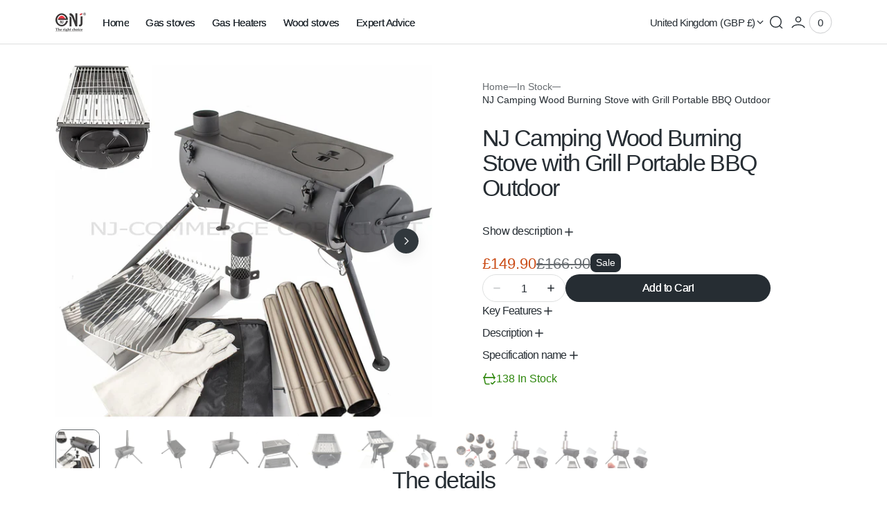

--- FILE ---
content_type: text/html; charset=utf-8
request_url: https://nj-commerce.com/products/portable-frontier-wood-burning-stove-grill-for-camping-outdoor-with-accessories
body_size: 65679
content:
<!doctype html>
<html
  class="no-js"
  lang="en"
  data-scheme="light"
  dir="ltr"
>
  <head>
	
	
    <meta charset="utf-8">
    <meta http-equiv="X-UA-Compatible" content="IE=edge">
    <meta name="viewport" content="width=device-width,initial-scale=1">
    <meta name="theme-color" content="">
    <link rel="canonical" href="https://nj-commerce.com/products/portable-frontier-wood-burning-stove-grill-for-camping-outdoor-with-accessories">
    <link rel="preconnect" href="https://cdn.shopify.com" crossorigin><title>NJ Camping Wood Burning Stove with Grill Portable BBQ Outdoor</title>

    
      <meta name="description" content="The Frontier is a very versatile wood burning stove, which provides heat and cooking facility safely. It’s lightweight and portable and packs away neatly into itself and the provided carry bag. Accessories included: Carry bag, Gloves, Spark Arrestor, Ash Tray">
    

    

<meta property="og:site_name" content="NJ Commerce ">
<meta property="og:url" content="https://nj-commerce.com/products/portable-frontier-wood-burning-stove-grill-for-camping-outdoor-with-accessories">
<meta property="og:title" content="NJ Camping Wood Burning Stove with Grill Portable BBQ Outdoor">
<meta property="og:type" content="product">
<meta property="og:description" content="The Frontier is a very versatile wood burning stove, which provides heat and cooking facility safely. It’s lightweight and portable and packs away neatly into itself and the provided carry bag. Accessories included: Carry bag, Gloves, Spark Arrestor, Ash Tray"><meta property="og:image" content="http://nj-commerce.com/cdn/shop/products/frontier-ss-22-shopify.jpg?v=1626557755">
  <meta property="og:image:secure_url" content="https://nj-commerce.com/cdn/shop/products/frontier-ss-22-shopify.jpg?v=1626557755">
  <meta property="og:image:width" content="1500">
  <meta property="og:image:height" content="1500"><meta property="og:price:amount" content="149.90">
  <meta property="og:price:currency" content="GBP"><meta name="twitter:card" content="summary_large_image">
<meta name="twitter:title" content="NJ Camping Wood Burning Stove with Grill Portable BBQ Outdoor">
<meta name="twitter:description" content="The Frontier is a very versatile wood burning stove, which provides heat and cooking facility safely. It’s lightweight and portable and packs away neatly into itself and the provided carry bag. Accessories included: Carry bag, Gloves, Spark Arrestor, Ash Tray">


    <script src="//nj-commerce.com/cdn/shop/t/14/assets/constants.js?v=57430444635880596041760098242" defer="defer"></script>
    <script src="//nj-commerce.com/cdn/shop/t/14/assets/pubsub.js?v=2921868252632587581760098242" defer="defer"></script>
    <script src="//nj-commerce.com/cdn/shop/t/14/assets/gsap.min.js?v=98399229928229536421760098242" defer="defer"></script>
    <script src="//nj-commerce.com/cdn/shop/t/14/assets/ScrollTrigger.min.js?v=51844696078135174451760098242" defer="defer"></script>
    <script src="//nj-commerce.com/cdn/shop/t/14/assets/swiper-bundle.min.js?v=42379388556186317811760098243" defer="defer"></script>
    <script src="//nj-commerce.com/cdn/shop/t/14/assets/global.js?v=27162690833125325081760098242" defer="defer"></script>

    
    <script>window.performance && window.performance.mark && window.performance.mark('shopify.content_for_header.start');</script><meta name="google-site-verification" content="vJKgcBNcQdmhn9tsxFjxPSwqmeRAy1ZI7_MArtLW2BU">
<meta id="shopify-digital-wallet" name="shopify-digital-wallet" content="/18084323/digital_wallets/dialog">
<meta name="shopify-checkout-api-token" content="60b4be45ca3b1038ea720a317babcc37">
<meta id="in-context-paypal-metadata" data-shop-id="18084323" data-venmo-supported="false" data-environment="production" data-locale="en_US" data-paypal-v4="true" data-currency="GBP">
<link rel="alternate" type="application/json+oembed" href="https://nj-commerce.com/products/portable-frontier-wood-burning-stove-grill-for-camping-outdoor-with-accessories.oembed">
<script async="async" src="/checkouts/internal/preloads.js?locale=en-GB"></script>
<link rel="preconnect" href="https://shop.app" crossorigin="anonymous">
<script async="async" src="https://shop.app/checkouts/internal/preloads.js?locale=en-GB&shop_id=18084323" crossorigin="anonymous"></script>
<script id="apple-pay-shop-capabilities" type="application/json">{"shopId":18084323,"countryCode":"GB","currencyCode":"GBP","merchantCapabilities":["supports3DS"],"merchantId":"gid:\/\/shopify\/Shop\/18084323","merchantName":"NJ Commerce ","requiredBillingContactFields":["postalAddress","email","phone"],"requiredShippingContactFields":["postalAddress","email","phone"],"shippingType":"shipping","supportedNetworks":["visa","maestro","masterCard","amex","discover","elo"],"total":{"type":"pending","label":"NJ Commerce ","amount":"1.00"},"shopifyPaymentsEnabled":true,"supportsSubscriptions":true}</script>
<script id="shopify-features" type="application/json">{"accessToken":"60b4be45ca3b1038ea720a317babcc37","betas":["rich-media-storefront-analytics"],"domain":"nj-commerce.com","predictiveSearch":true,"shopId":18084323,"locale":"en"}</script>
<script>var Shopify = Shopify || {};
Shopify.shop = "nj-commerce-ltd.myshopify.com";
Shopify.locale = "en";
Shopify.currency = {"active":"GBP","rate":"1.0"};
Shopify.country = "GB";
Shopify.theme = {"name":"San Francisco","id":181001683323,"schema_name":"San Francisco","schema_version":"2.2.3","theme_store_id":3210,"role":"main"};
Shopify.theme.handle = "null";
Shopify.theme.style = {"id":null,"handle":null};
Shopify.cdnHost = "nj-commerce.com/cdn";
Shopify.routes = Shopify.routes || {};
Shopify.routes.root = "/";</script>
<script type="module">!function(o){(o.Shopify=o.Shopify||{}).modules=!0}(window);</script>
<script>!function(o){function n(){var o=[];function n(){o.push(Array.prototype.slice.apply(arguments))}return n.q=o,n}var t=o.Shopify=o.Shopify||{};t.loadFeatures=n(),t.autoloadFeatures=n()}(window);</script>
<script>
  window.ShopifyPay = window.ShopifyPay || {};
  window.ShopifyPay.apiHost = "shop.app\/pay";
  window.ShopifyPay.redirectState = null;
</script>
<script id="shop-js-analytics" type="application/json">{"pageType":"product"}</script>
<script defer="defer" async type="module" src="//nj-commerce.com/cdn/shopifycloud/shop-js/modules/v2/client.init-shop-cart-sync_C5BV16lS.en.esm.js"></script>
<script defer="defer" async type="module" src="//nj-commerce.com/cdn/shopifycloud/shop-js/modules/v2/chunk.common_CygWptCX.esm.js"></script>
<script type="module">
  await import("//nj-commerce.com/cdn/shopifycloud/shop-js/modules/v2/client.init-shop-cart-sync_C5BV16lS.en.esm.js");
await import("//nj-commerce.com/cdn/shopifycloud/shop-js/modules/v2/chunk.common_CygWptCX.esm.js");

  window.Shopify.SignInWithShop?.initShopCartSync?.({"fedCMEnabled":true,"windoidEnabled":true});

</script>
<script>
  window.Shopify = window.Shopify || {};
  if (!window.Shopify.featureAssets) window.Shopify.featureAssets = {};
  window.Shopify.featureAssets['shop-js'] = {"shop-cart-sync":["modules/v2/client.shop-cart-sync_ZFArdW7E.en.esm.js","modules/v2/chunk.common_CygWptCX.esm.js"],"init-fed-cm":["modules/v2/client.init-fed-cm_CmiC4vf6.en.esm.js","modules/v2/chunk.common_CygWptCX.esm.js"],"shop-button":["modules/v2/client.shop-button_tlx5R9nI.en.esm.js","modules/v2/chunk.common_CygWptCX.esm.js"],"shop-cash-offers":["modules/v2/client.shop-cash-offers_DOA2yAJr.en.esm.js","modules/v2/chunk.common_CygWptCX.esm.js","modules/v2/chunk.modal_D71HUcav.esm.js"],"init-windoid":["modules/v2/client.init-windoid_sURxWdc1.en.esm.js","modules/v2/chunk.common_CygWptCX.esm.js"],"shop-toast-manager":["modules/v2/client.shop-toast-manager_ClPi3nE9.en.esm.js","modules/v2/chunk.common_CygWptCX.esm.js"],"init-shop-email-lookup-coordinator":["modules/v2/client.init-shop-email-lookup-coordinator_B8hsDcYM.en.esm.js","modules/v2/chunk.common_CygWptCX.esm.js"],"init-shop-cart-sync":["modules/v2/client.init-shop-cart-sync_C5BV16lS.en.esm.js","modules/v2/chunk.common_CygWptCX.esm.js"],"avatar":["modules/v2/client.avatar_BTnouDA3.en.esm.js"],"pay-button":["modules/v2/client.pay-button_FdsNuTd3.en.esm.js","modules/v2/chunk.common_CygWptCX.esm.js"],"init-customer-accounts":["modules/v2/client.init-customer-accounts_DxDtT_ad.en.esm.js","modules/v2/client.shop-login-button_C5VAVYt1.en.esm.js","modules/v2/chunk.common_CygWptCX.esm.js","modules/v2/chunk.modal_D71HUcav.esm.js"],"init-shop-for-new-customer-accounts":["modules/v2/client.init-shop-for-new-customer-accounts_ChsxoAhi.en.esm.js","modules/v2/client.shop-login-button_C5VAVYt1.en.esm.js","modules/v2/chunk.common_CygWptCX.esm.js","modules/v2/chunk.modal_D71HUcav.esm.js"],"shop-login-button":["modules/v2/client.shop-login-button_C5VAVYt1.en.esm.js","modules/v2/chunk.common_CygWptCX.esm.js","modules/v2/chunk.modal_D71HUcav.esm.js"],"init-customer-accounts-sign-up":["modules/v2/client.init-customer-accounts-sign-up_CPSyQ0Tj.en.esm.js","modules/v2/client.shop-login-button_C5VAVYt1.en.esm.js","modules/v2/chunk.common_CygWptCX.esm.js","modules/v2/chunk.modal_D71HUcav.esm.js"],"shop-follow-button":["modules/v2/client.shop-follow-button_Cva4Ekp9.en.esm.js","modules/v2/chunk.common_CygWptCX.esm.js","modules/v2/chunk.modal_D71HUcav.esm.js"],"checkout-modal":["modules/v2/client.checkout-modal_BPM8l0SH.en.esm.js","modules/v2/chunk.common_CygWptCX.esm.js","modules/v2/chunk.modal_D71HUcav.esm.js"],"lead-capture":["modules/v2/client.lead-capture_Bi8yE_yS.en.esm.js","modules/v2/chunk.common_CygWptCX.esm.js","modules/v2/chunk.modal_D71HUcav.esm.js"],"shop-login":["modules/v2/client.shop-login_D6lNrXab.en.esm.js","modules/v2/chunk.common_CygWptCX.esm.js","modules/v2/chunk.modal_D71HUcav.esm.js"],"payment-terms":["modules/v2/client.payment-terms_CZxnsJam.en.esm.js","modules/v2/chunk.common_CygWptCX.esm.js","modules/v2/chunk.modal_D71HUcav.esm.js"]};
</script>
<script id="__st">var __st={"a":18084323,"offset":0,"reqid":"b48b3e98-9170-46b8-bb2e-e80a9fe232c3-1768662404","pageurl":"nj-commerce.com\/products\/portable-frontier-wood-burning-stove-grill-for-camping-outdoor-with-accessories","u":"5d01f419cbf8","p":"product","rtyp":"product","rid":1312099762243};</script>
<script>window.ShopifyPaypalV4VisibilityTracking = true;</script>
<script id="captcha-bootstrap">!function(){'use strict';const t='contact',e='account',n='new_comment',o=[[t,t],['blogs',n],['comments',n],[t,'customer']],c=[[e,'customer_login'],[e,'guest_login'],[e,'recover_customer_password'],[e,'create_customer']],r=t=>t.map((([t,e])=>`form[action*='/${t}']:not([data-nocaptcha='true']) input[name='form_type'][value='${e}']`)).join(','),a=t=>()=>t?[...document.querySelectorAll(t)].map((t=>t.form)):[];function s(){const t=[...o],e=r(t);return a(e)}const i='password',u='form_key',d=['recaptcha-v3-token','g-recaptcha-response','h-captcha-response',i],f=()=>{try{return window.sessionStorage}catch{return}},m='__shopify_v',_=t=>t.elements[u];function p(t,e,n=!1){try{const o=window.sessionStorage,c=JSON.parse(o.getItem(e)),{data:r}=function(t){const{data:e,action:n}=t;return t[m]||n?{data:e,action:n}:{data:t,action:n}}(c);for(const[e,n]of Object.entries(r))t.elements[e]&&(t.elements[e].value=n);n&&o.removeItem(e)}catch(o){console.error('form repopulation failed',{error:o})}}const l='form_type',E='cptcha';function T(t){t.dataset[E]=!0}const w=window,h=w.document,L='Shopify',v='ce_forms',y='captcha';let A=!1;((t,e)=>{const n=(g='f06e6c50-85a8-45c8-87d0-21a2b65856fe',I='https://cdn.shopify.com/shopifycloud/storefront-forms-hcaptcha/ce_storefront_forms_captcha_hcaptcha.v1.5.2.iife.js',D={infoText:'Protected by hCaptcha',privacyText:'Privacy',termsText:'Terms'},(t,e,n)=>{const o=w[L][v],c=o.bindForm;if(c)return c(t,g,e,D).then(n);var r;o.q.push([[t,g,e,D],n]),r=I,A||(h.body.append(Object.assign(h.createElement('script'),{id:'captcha-provider',async:!0,src:r})),A=!0)});var g,I,D;w[L]=w[L]||{},w[L][v]=w[L][v]||{},w[L][v].q=[],w[L][y]=w[L][y]||{},w[L][y].protect=function(t,e){n(t,void 0,e),T(t)},Object.freeze(w[L][y]),function(t,e,n,w,h,L){const[v,y,A,g]=function(t,e,n){const i=e?o:[],u=t?c:[],d=[...i,...u],f=r(d),m=r(i),_=r(d.filter((([t,e])=>n.includes(e))));return[a(f),a(m),a(_),s()]}(w,h,L),I=t=>{const e=t.target;return e instanceof HTMLFormElement?e:e&&e.form},D=t=>v().includes(t);t.addEventListener('submit',(t=>{const e=I(t);if(!e)return;const n=D(e)&&!e.dataset.hcaptchaBound&&!e.dataset.recaptchaBound,o=_(e),c=g().includes(e)&&(!o||!o.value);(n||c)&&t.preventDefault(),c&&!n&&(function(t){try{if(!f())return;!function(t){const e=f();if(!e)return;const n=_(t);if(!n)return;const o=n.value;o&&e.removeItem(o)}(t);const e=Array.from(Array(32),(()=>Math.random().toString(36)[2])).join('');!function(t,e){_(t)||t.append(Object.assign(document.createElement('input'),{type:'hidden',name:u})),t.elements[u].value=e}(t,e),function(t,e){const n=f();if(!n)return;const o=[...t.querySelectorAll(`input[type='${i}']`)].map((({name:t})=>t)),c=[...d,...o],r={};for(const[a,s]of new FormData(t).entries())c.includes(a)||(r[a]=s);n.setItem(e,JSON.stringify({[m]:1,action:t.action,data:r}))}(t,e)}catch(e){console.error('failed to persist form',e)}}(e),e.submit())}));const S=(t,e)=>{t&&!t.dataset[E]&&(n(t,e.some((e=>e===t))),T(t))};for(const o of['focusin','change'])t.addEventListener(o,(t=>{const e=I(t);D(e)&&S(e,y())}));const B=e.get('form_key'),M=e.get(l),P=B&&M;t.addEventListener('DOMContentLoaded',(()=>{const t=y();if(P)for(const e of t)e.elements[l].value===M&&p(e,B);[...new Set([...A(),...v().filter((t=>'true'===t.dataset.shopifyCaptcha))])].forEach((e=>S(e,t)))}))}(h,new URLSearchParams(w.location.search),n,t,e,['guest_login'])})(!0,!0)}();</script>
<script integrity="sha256-4kQ18oKyAcykRKYeNunJcIwy7WH5gtpwJnB7kiuLZ1E=" data-source-attribution="shopify.loadfeatures" defer="defer" src="//nj-commerce.com/cdn/shopifycloud/storefront/assets/storefront/load_feature-a0a9edcb.js" crossorigin="anonymous"></script>
<script crossorigin="anonymous" defer="defer" src="//nj-commerce.com/cdn/shopifycloud/storefront/assets/shopify_pay/storefront-65b4c6d7.js?v=20250812"></script>
<script data-source-attribution="shopify.dynamic_checkout.dynamic.init">var Shopify=Shopify||{};Shopify.PaymentButton=Shopify.PaymentButton||{isStorefrontPortableWallets:!0,init:function(){window.Shopify.PaymentButton.init=function(){};var t=document.createElement("script");t.src="https://nj-commerce.com/cdn/shopifycloud/portable-wallets/latest/portable-wallets.en.js",t.type="module",document.head.appendChild(t)}};
</script>
<script data-source-attribution="shopify.dynamic_checkout.buyer_consent">
  function portableWalletsHideBuyerConsent(e){var t=document.getElementById("shopify-buyer-consent"),n=document.getElementById("shopify-subscription-policy-button");t&&n&&(t.classList.add("hidden"),t.setAttribute("aria-hidden","true"),n.removeEventListener("click",e))}function portableWalletsShowBuyerConsent(e){var t=document.getElementById("shopify-buyer-consent"),n=document.getElementById("shopify-subscription-policy-button");t&&n&&(t.classList.remove("hidden"),t.removeAttribute("aria-hidden"),n.addEventListener("click",e))}window.Shopify?.PaymentButton&&(window.Shopify.PaymentButton.hideBuyerConsent=portableWalletsHideBuyerConsent,window.Shopify.PaymentButton.showBuyerConsent=portableWalletsShowBuyerConsent);
</script>
<script data-source-attribution="shopify.dynamic_checkout.cart.bootstrap">document.addEventListener("DOMContentLoaded",(function(){function t(){return document.querySelector("shopify-accelerated-checkout-cart, shopify-accelerated-checkout")}if(t())Shopify.PaymentButton.init();else{new MutationObserver((function(e,n){t()&&(Shopify.PaymentButton.init(),n.disconnect())})).observe(document.body,{childList:!0,subtree:!0})}}));
</script>
<link id="shopify-accelerated-checkout-styles" rel="stylesheet" media="screen" href="https://nj-commerce.com/cdn/shopifycloud/portable-wallets/latest/accelerated-checkout-backwards-compat.css" crossorigin="anonymous">
<style id="shopify-accelerated-checkout-cart">
        #shopify-buyer-consent {
  margin-top: 1em;
  display: inline-block;
  width: 100%;
}

#shopify-buyer-consent.hidden {
  display: none;
}

#shopify-subscription-policy-button {
  background: none;
  border: none;
  padding: 0;
  text-decoration: underline;
  font-size: inherit;
  cursor: pointer;
}

#shopify-subscription-policy-button::before {
  box-shadow: none;
}

      </style>
<script id="sections-script" data-sections="main-product,header" defer="defer" src="//nj-commerce.com/cdn/shop/t/14/compiled_assets/scripts.js?1216"></script>
<script>window.performance && window.performance.mark && window.performance.mark('shopify.content_for_header.end');</script>

    
    


<style data-shopify>
  
  
  
  
  @font-face {
  font-family: Inter;
  font-weight: 400;
  font-style: normal;
  font-display: swap;
  src: url("//nj-commerce.com/cdn/fonts/inter/inter_n4.b2a3f24c19b4de56e8871f609e73ca7f6d2e2bb9.woff2") format("woff2"),
       url("//nj-commerce.com/cdn/fonts/inter/inter_n4.af8052d517e0c9ffac7b814872cecc27ae1fa132.woff") format("woff");
}

  @font-face {
  font-family: Inter;
  font-weight: 500;
  font-style: normal;
  font-display: swap;
  src: url("//nj-commerce.com/cdn/fonts/inter/inter_n5.d7101d5e168594dd06f56f290dd759fba5431d97.woff2") format("woff2"),
       url("//nj-commerce.com/cdn/fonts/inter/inter_n5.5332a76bbd27da00474c136abb1ca3cbbf259068.woff") format("woff");
}

  
  @font-face {
  font-family: Inter;
  font-weight: 400;
  font-style: normal;
  font-display: swap;
  src: url("//nj-commerce.com/cdn/fonts/inter/inter_n4.b2a3f24c19b4de56e8871f609e73ca7f6d2e2bb9.woff2") format("woff2"),
       url("//nj-commerce.com/cdn/fonts/inter/inter_n4.af8052d517e0c9ffac7b814872cecc27ae1fa132.woff") format("woff");
}

  
  @font-face {
  font-family: Inter;
  font-weight: 400;
  font-style: normal;
  font-display: swap;
  src: url("//nj-commerce.com/cdn/fonts/inter/inter_n4.b2a3f24c19b4de56e8871f609e73ca7f6d2e2bb9.woff2") format("woff2"),
       url("//nj-commerce.com/cdn/fonts/inter/inter_n4.af8052d517e0c9ffac7b814872cecc27ae1fa132.woff") format("woff");
}


  
  
  
  
  
  
  

  :root {
    --font-body-family: "system_ui", -apple-system, 'Segoe UI', Roboto, 'Helvetica Neue', 'Noto Sans', 'Liberation Sans', Arial, sans-serif, 'Apple Color Emoji', 'Segoe UI Emoji', 'Segoe UI Symbol', 'Noto Color Emoji';
    --font-body-style: normal;
    --font-body-weight: 400;
    --font-body-scale: 1.15;
    --font-body-line-height: 1.4;
    --font-body-letter-spacing: 0.0em;

    --font-heading-family: "system_ui", -apple-system, 'Segoe UI', Roboto, 'Helvetica Neue', 'Noto Sans', 'Liberation Sans', Arial, sans-serif, 'Apple Color Emoji', 'Segoe UI Emoji', 'Segoe UI Symbol', 'Noto Color Emoji';
    --font-heading-style: normal;
    --font-heading-weight: 400;
    --font-heading-letter-spacing: -0.05em;
    --font-heading-line-height: 1.1;
    --font-heading-text-transform: none;

    --font-subtitle-family: Inter, sans-serif;
    --font-subtitle-style: normal;
    --font-subtitle-weight: 500;
    --font-subtitle-text-transform: uppercase;
    --font-subtitle-scale: 1.2;

    --font-heading-h0-scale: 1.2;
    --font-heading-h1-scale: 1.25;
    --font-heading-h2-scale: 1.2;
    --font-heading-h3-scale: 1.2;
    --font-heading-h4-scale: 1.1;
    --font-heading-h5-scale: 1.0;

    --font-heading-card-family: "system_ui", -apple-system, 'Segoe UI', Roboto, 'Helvetica Neue', 'Noto Sans', 'Liberation Sans', Arial, sans-serif, 'Apple Color Emoji', 'Segoe UI Emoji', 'Segoe UI Symbol', 'Noto Color Emoji';
    --font-heading-card-style: normal;
    --font-heading-card-weight: 400;
    --font-heading-card-text-transform: none;
    --font-text-card-family: Inter, sans-serif;
    --font-text-card-style: normal;
    --font-text-card-weight: 400;

    --font-heading-card-scale: 1.0;
    --font-text-card-scale: 1.6;

    /* BUTTONS */
    --font-button-family: "system_ui", -apple-system, 'Segoe UI', Roboto, 'Helvetica Neue', 'Noto Sans', 'Liberation Sans', Arial, sans-serif, 'Apple Color Emoji', 'Segoe UI Emoji', 'Segoe UI Symbol', 'Noto Color Emoji';
    --font-button-style: normal;
    --font-button-weight: 400;
    --font-button-text-transform: none;
    --font-button-letter-spacing: -0.03em;
    --font-button-scale: 1.6;

    --font-subtitle-letter-spacing: 0.08em;

    --font-header-menu-family: "system_ui", -apple-system, 'Segoe UI', Roboto, 'Helvetica Neue', 'Noto Sans', 'Liberation Sans', Arial, sans-serif, 'Apple Color Emoji', 'Segoe UI Emoji', 'Segoe UI Symbol', 'Noto Color Emoji';
    --font-header-menu-style: normal;
    --font-header-menu-weight: 400;
    --font-header-menu-text-scale: 1.5;
    --font-header-menu-letter-spacing: -0.03em;
    --font-header-menu-text-transform: none;

    --font-footer-menu-family: Inter, sans-serif;
    --font-footer-menu-style: normal;
    --font-footer-menu-weight: 400;

    --font-popups-heading-family: "system_ui", -apple-system, 'Segoe UI', Roboto, 'Helvetica Neue', 'Noto Sans', 'Liberation Sans', Arial, sans-serif, 'Apple Color Emoji', 'Segoe UI Emoji', 'Segoe UI Symbol', 'Noto Color Emoji';
    --font-popups-heading-style: normal;
    --font-popups-heading-weight: 400;
    --font-popups-text-family: Inter, sans-serif;
    --font-popups-text-style: normal;
    --font-popups-text-weight: 400;
    --font-popup-heading-scale: 1.23;
    --font-popup-desc-scale: 1.0;
    --font-popup-text-scale: 1.07;
    --font-notification-heading-scale: 1.0;
    --font-notification-text-scale: 1.0;
  }
</style>


    
    <style data-shopify>
  
    :root,
    [data-scheme=light] .color-background-1 {
      --color-background: 255,255,255;
      --color-background-secondary: 242,241,239;
      --color-foreground: 38, 45, 51;
      
        --overwrite-background: #ffffff;
      
      --color-foreground-secondary: 103, 108, 112;
   		--color-overlay: 255,255,255;
      --color-button-text: 255, 255, 255;
      --color-button-text-hover: 255, 255, 255;
      --color-button: 38, 45, 51;
      --color-button-hover: 71, 77, 82;
      --color-button-secondary: 229, 229, 230;
      --color-button-secondary-hover: 223, 223, 224;
      --color-button-secondary-text: 38, 45, 51;
      --color-button-secondary-text-hover: 38, 45, 51;
      --color-button-tertiary-text: 38, 45, 51;

      --color-border-input: 222, 224, 224;
      --color-border: 222, 224, 224;
      --color-scrollbar: 103, 108, 112;

      --sold-out-badge-bg: 255,255,255;
      --sold-out-badge-color: 123,127,132;
      --sale-badge-bg: 38,45,51;
      --sale-badge-color: 255,255,255;
      --custom-badge-bg: 255,255,255;
    	--custom-badge-color: 38,45,51;

      --color-card-price-regular: 103, 108, 112;
      --color-card-price-sale: 202, 75, 21;
    }

    @media (prefers-color-scheme: light) {
      :root,
      [data-scheme=auto] .color-background-1 {
        --color-background: 255,255,255;
        --color-background-secondary: 242,241,239;
        
          --overwrite-background: #ffffff;
        
        --color-foreground: 38, 45, 51;
        --color-foreground-secondary: 103, 108, 112;
        --color-overlay: 255,255,255;
        --color-button-text: 255, 255, 255;
        --color-button-text-hover: 255, 255, 255;
        --color-button: 38, 45, 51;
        --color-button-hover: 71, 77, 82;
        --color-button-secondary: 229, 229, 230;
        --color-button-secondary-hover: 223, 223, 224;
        --color-button-secondary-text: 38, 45, 51;
        --color-button-secondary-text-hover: 38, 45, 51;

        --color-button-tertiary-text: 38, 45, 51;

        --color-border-input: 222, 224, 224;
        --color-border: 222, 224, 224;
        --color-scrollbar: 103, 108, 112;

        --sold-out-badge-bg: 255,255,255;
        --sold-out-badge-color: 123,127,132;
        --sale-badge-bg: 38,45,51;
        --sale-badge-color: 255,255,255;
        --custom-badge-bg: 255,255,255;
        --custom-badge-color: 38,45,51;

        --color-card-price-regular: 103, 108, 112;
        --color-card-price-sale: 202, 75, 21;
      }
    }
  
    
    [data-scheme=light] .color-background-2 {
      --color-background: 242,241,239;
      --color-background-secondary: 255,255,255;
      --color-foreground: 38, 45, 51;
      
        --overwrite-background: #f2f1ef;
      
      --color-foreground-secondary: 103, 108, 112;
   		--color-overlay: 242,241,239;
      --color-button-text: 255, 255, 255;
      --color-button-text-hover: 255, 255, 255;
      --color-button: 38, 45, 51;
      --color-button-hover: 71, 77, 82;
      --color-button-secondary: 229, 229, 230;
      --color-button-secondary-hover: 223, 223, 224;
      --color-button-secondary-text: 38, 45, 51;
      --color-button-secondary-text-hover: 38, 45, 51;
      --color-button-tertiary-text: 38, 45, 51;

      --color-border-input: 218, 217, 216;
      --color-border: 218, 217, 216;
      --color-scrollbar: 103, 108, 112;

      --sold-out-badge-bg: 255,255,255;
      --sold-out-badge-color: 123,127,132;
      --sale-badge-bg: 38,45,51;
      --sale-badge-color: 255,255,255;
      --custom-badge-bg: 0,0,0;
    	--custom-badge-color: 38,45,51;

      --color-card-price-regular: 103, 108, 112;
      --color-card-price-sale: 202, 75, 21;
    }

    @media (prefers-color-scheme: light) {
      
      [data-scheme=auto] .color-background-2 {
        --color-background: 242,241,239;
        --color-background-secondary: 255,255,255;
        
          --overwrite-background: #f2f1ef;
        
        --color-foreground: 38, 45, 51;
        --color-foreground-secondary: 103, 108, 112;
        --color-overlay: 242,241,239;
        --color-button-text: 255, 255, 255;
        --color-button-text-hover: 255, 255, 255;
        --color-button: 38, 45, 51;
        --color-button-hover: 71, 77, 82;
        --color-button-secondary: 229, 229, 230;
        --color-button-secondary-hover: 223, 223, 224;
        --color-button-secondary-text: 38, 45, 51;
        --color-button-secondary-text-hover: 38, 45, 51;

        --color-button-tertiary-text: 38, 45, 51;

        --color-border-input: 218, 217, 216;
        --color-border: 218, 217, 216;
        --color-scrollbar: 103, 108, 112;

        --sold-out-badge-bg: 255,255,255;
        --sold-out-badge-color: 123,127,132;
        --sale-badge-bg: 38,45,51;
        --sale-badge-color: 255,255,255;
        --custom-badge-bg: 0,0,0;
        --custom-badge-color: 38,45,51;

        --color-card-price-regular: 103, 108, 112;
        --color-card-price-sale: 202, 75, 21;
      }
    }
  
    
    [data-scheme=light] .color-background-3 {
      --color-background: 38,45,51;
      --color-background-secondary: 49,56,61;
      --color-foreground: 255, 255, 255;
      
        --overwrite-background: #262d33;
      
      --color-foreground-secondary: 168, 171, 173;
   		--color-overlay: 38,45,51;
      --color-button-text: 38, 45, 51;
      --color-button-text-hover: 38, 45, 51;
      --color-button: 255, 255, 255;
      --color-button-hover: 233, 234, 235;
      --color-button-secondary: 229, 229, 230;
      --color-button-secondary-hover: 223, 223, 224;
      --color-button-secondary-text: 38, 45, 51;
      --color-button-secondary-text-hover: 38, 45, 51;
      --color-button-tertiary-text: 255, 255, 255;

      --color-border-input: 168, 171, 173;
      --color-border: 168, 171, 173;
      --color-scrollbar: 168, 171, 173;

      --sold-out-badge-bg: 82,89,97;
      --sold-out-badge-color: 168,171,173;
      --sale-badge-bg: 255,255,255;
      --sale-badge-color: 38,45,51;
      --custom-badge-bg: 82,89,97;
    	--custom-badge-color: 255,255,255;

      --color-card-price-regular: 168, 171, 173;
      --color-card-price-sale: 255, 255, 255;
    }

    @media (prefers-color-scheme: light) {
      
      [data-scheme=auto] .color-background-3 {
        --color-background: 38,45,51;
        --color-background-secondary: 49,56,61;
        
          --overwrite-background: #262d33;
        
        --color-foreground: 255, 255, 255;
        --color-foreground-secondary: 168, 171, 173;
        --color-overlay: 38,45,51;
        --color-button-text: 38, 45, 51;
        --color-button-text-hover: 38, 45, 51;
        --color-button: 255, 255, 255;
        --color-button-hover: 233, 234, 235;
        --color-button-secondary: 229, 229, 230;
        --color-button-secondary-hover: 223, 223, 224;
        --color-button-secondary-text: 38, 45, 51;
        --color-button-secondary-text-hover: 38, 45, 51;

        --color-button-tertiary-text: 255, 255, 255;

        --color-border-input: 168, 171, 173;
        --color-border: 168, 171, 173;
        --color-scrollbar: 168, 171, 173;

        --sold-out-badge-bg: 82,89,97;
        --sold-out-badge-color: 168,171,173;
        --sale-badge-bg: 255,255,255;
        --sale-badge-color: 38,45,51;
        --custom-badge-bg: 82,89,97;
        --custom-badge-color: 255,255,255;

        --color-card-price-regular: 168, 171, 173;
        --color-card-price-sale: 255, 255, 255;
      }
    }
  
    
    [data-scheme=light] .color-background-4 {
      --color-background: 49,56,61;
      --color-background-secondary: 38,45,51;
      --color-foreground: 255, 255, 255;
      
        --overwrite-background: #31383d;
      
      --color-foreground-secondary: 168, 171, 173;
   		--color-overlay: 38,45,51;
      --color-button-text: 38, 45, 51;
      --color-button-text-hover: 38, 45, 51;
      --color-button: 255, 255, 255;
      --color-button-hover: 233, 234, 235;
      --color-button-secondary: 242, 241, 239;
      --color-button-secondary-hover: 232, 231, 230;
      --color-button-secondary-text: 38, 45, 51;
      --color-button-secondary-text-hover: 38, 45, 51;
      --color-button-tertiary-text: 255, 255, 255;

      --color-border-input: 168, 171, 173;
      --color-border: 168, 171, 173;
      --color-scrollbar: 168, 171, 173;

      --sold-out-badge-bg: 82,89,97;
      --sold-out-badge-color: 168,171,173;
      --sale-badge-bg: 255,255,255;
      --sale-badge-color: 38,45,51;
      --custom-badge-bg: 82,89,97;
    	--custom-badge-color: 255,255,255;

      --color-card-price-regular: 168, 171, 173;
      --color-card-price-sale: 255, 255, 255;
    }

    @media (prefers-color-scheme: light) {
      
      [data-scheme=auto] .color-background-4 {
        --color-background: 49,56,61;
        --color-background-secondary: 38,45,51;
        
          --overwrite-background: #31383d;
        
        --color-foreground: 255, 255, 255;
        --color-foreground-secondary: 168, 171, 173;
        --color-overlay: 38,45,51;
        --color-button-text: 38, 45, 51;
        --color-button-text-hover: 38, 45, 51;
        --color-button: 255, 255, 255;
        --color-button-hover: 233, 234, 235;
        --color-button-secondary: 242, 241, 239;
        --color-button-secondary-hover: 232, 231, 230;
        --color-button-secondary-text: 38, 45, 51;
        --color-button-secondary-text-hover: 38, 45, 51;

        --color-button-tertiary-text: 255, 255, 255;

        --color-border-input: 168, 171, 173;
        --color-border: 168, 171, 173;
        --color-scrollbar: 168, 171, 173;

        --sold-out-badge-bg: 82,89,97;
        --sold-out-badge-color: 168,171,173;
        --sale-badge-bg: 255,255,255;
        --sale-badge-color: 38,45,51;
        --custom-badge-bg: 82,89,97;
        --custom-badge-color: 255,255,255;

        --color-card-price-regular: 168, 171, 173;
        --color-card-price-sale: 255, 255, 255;
      }
    }
  

  body, .color-background-1, .color-background-2, .color-background-3, .color-background-4 {
    color: rgba(var(--color-foreground));
    background: rgb(var(--color-background));
    background-attachment: fixed;
  }

  :root {
    --color-shadow: var(--color-foreground);
    --payment-terms-background-color: ;
    --color-modal-overlay: 0,0,0;;
  }

  
    [data-scheme=dark] .color-background-1 {
      --color-background: 31, 31, 31;
      --color-background-secondary: 41, 41, 41;
      --color-foreground: 255, 255, 255;
      --color-foreground-secondary: 142, 142, 143;
      --color-border-input: 73, 73, 73;
      --color-border: 73, 73, 73;
      --color-button: 0, 0, 0;
      --color-button-hover: 0, 0, 0;
      --color-button-text: 255, 255, 255;
      --color-button-text-hover: 255, 255, 255;
      --color-button-secondary: 36, 36, 36;
      --color-button-secondary-hover: 36, 36, 36;
      --color-button-secondary-text: 255, 255, 255;
      --color-button-secondary-text-hover: 255, 255, 255;
      --color-button-tertiary-text: 255, 255, 255;
      --color-card-price-regular: 229, 229, 229;
      --color-card-price-sale: 169, 169, 169;
      --color-error-background: 0, 0, 0;
      --color-shadow: 75, 75, 75;
      --sold-out-badge-bg: 51, 51, 51;
      --sold-out-badge-color: 255, 255, 255;
      --sale-badge-bg: 51, 51, 51;
      --sale-badge-color: 255, 255, 255;
      --custom-badge-bg: 51, 51, 51;
      --custom-badge-color: 255, 255, 255;
      --color-overlay: 0, 0, 0;
      --color-success: 61, 181, 18;
      --color-error: 241, 118, 111;
    }

    @media (prefers-color-scheme: dark) {
      [data-scheme=auto] .color-background-1 {
        --color-background: 31, 31, 31;
        --color-background-secondary: 41, 41, 41;
        --color-foreground: 255, 255, 255;
        --color-foreground-secondary: 142, 142, 143;
        --color-border-input: 73, 73, 73;
        --color-border: 73, 73, 73;
        --color-button: 0, 0, 0;
        --color-button-hover: 0, 0, 0;
        --color-button-text: 255, 255, 255;
        --color-button-text-hover: 255, 255, 255;
        --color-button-secondary: 36, 36, 36;
        --color-button-secondary-hover: 36, 36, 36;
        --color-button-secondary-text: 255, 255, 255;
        --color-button-secondary-text-hover: 255, 255, 255;
        --color-button-tertiary-text: 255, 255, 255;
        --color-card-price-regular: 229, 229, 229;
        --color-card-price-sale: 169, 169, 169;
        --color-error-background: 0, 0, 0;
        --color-shadow: 75, 75, 75;
        --sold-out-badge-bg: 51, 51, 51;
        --sold-out-badge-color: 255, 255, 255;
        --sale-badge-bg: 51, 51, 51;
        --sale-badge-color: 255, 255, 255;
        --custom-badge-bg: 51, 51, 51;
        --custom-badge-color: 255, 255, 255;
        --color-overlay: 0, 0, 0;
        --color-success: 61, 181, 18;
        --color-error: 241, 118, 111;
      }
    }
  
    [data-scheme=dark] .color-background-2 {
      --color-background: 31, 31, 31;
      --color-background-secondary: 41, 41, 41;
      --color-foreground: 255, 255, 255;
      --color-foreground-secondary: 142, 142, 143;
      --color-border-input: 73, 73, 73;
      --color-border: 73, 73, 73;
      --color-button: 0, 0, 0;
      --color-button-hover: 0, 0, 0;
      --color-button-text: 255, 255, 255;
      --color-button-text-hover: 255, 255, 255;
      --color-button-secondary: 36, 36, 36;
      --color-button-secondary-hover: 36, 36, 36;
      --color-button-secondary-text: 255, 255, 255;
      --color-button-secondary-text-hover: 255, 255, 255;
      --color-button-tertiary-text: 255, 255, 255;
      --color-card-price-regular: 229, 229, 229;
      --color-card-price-sale: 169, 169, 169;
      --color-error-background: 0, 0, 0;
      --color-shadow: 75, 75, 75;
      --sold-out-badge-bg: 51, 51, 51;
      --sold-out-badge-color: 255, 255, 255;
      --sale-badge-bg: 51, 51, 51;
      --sale-badge-color: 255, 255, 255;
      --custom-badge-bg: 51, 51, 51;
      --custom-badge-color: 255, 255, 255;
      --color-overlay: 0, 0, 0;
      --color-success: 61, 181, 18;
      --color-error: 241, 118, 111;
    }

    @media (prefers-color-scheme: dark) {
      [data-scheme=auto] .color-background-2 {
        --color-background: 31, 31, 31;
        --color-background-secondary: 41, 41, 41;
        --color-foreground: 255, 255, 255;
        --color-foreground-secondary: 142, 142, 143;
        --color-border-input: 73, 73, 73;
        --color-border: 73, 73, 73;
        --color-button: 0, 0, 0;
        --color-button-hover: 0, 0, 0;
        --color-button-text: 255, 255, 255;
        --color-button-text-hover: 255, 255, 255;
        --color-button-secondary: 36, 36, 36;
        --color-button-secondary-hover: 36, 36, 36;
        --color-button-secondary-text: 255, 255, 255;
        --color-button-secondary-text-hover: 255, 255, 255;
        --color-button-tertiary-text: 255, 255, 255;
        --color-card-price-regular: 229, 229, 229;
        --color-card-price-sale: 169, 169, 169;
        --color-error-background: 0, 0, 0;
        --color-shadow: 75, 75, 75;
        --sold-out-badge-bg: 51, 51, 51;
        --sold-out-badge-color: 255, 255, 255;
        --sale-badge-bg: 51, 51, 51;
        --sale-badge-color: 255, 255, 255;
        --custom-badge-bg: 51, 51, 51;
        --custom-badge-color: 255, 255, 255;
        --color-overlay: 0, 0, 0;
        --color-success: 61, 181, 18;
        --color-error: 241, 118, 111;
      }
    }
  
    [data-scheme=dark] .color-background-3 {
      --color-background: 31, 31, 31;
      --color-background-secondary: 41, 41, 41;
      --color-foreground: 255, 255, 255;
      --color-foreground-secondary: 142, 142, 143;
      --color-border-input: 73, 73, 73;
      --color-border: 73, 73, 73;
      --color-button: 0, 0, 0;
      --color-button-hover: 0, 0, 0;
      --color-button-text: 255, 255, 255;
      --color-button-text-hover: 255, 255, 255;
      --color-button-secondary: 36, 36, 36;
      --color-button-secondary-hover: 36, 36, 36;
      --color-button-secondary-text: 255, 255, 255;
      --color-button-secondary-text-hover: 255, 255, 255;
      --color-button-tertiary-text: 255, 255, 255;
      --color-card-price-regular: 229, 229, 229;
      --color-card-price-sale: 169, 169, 169;
      --color-error-background: 0, 0, 0;
      --color-shadow: 75, 75, 75;
      --sold-out-badge-bg: 51, 51, 51;
      --sold-out-badge-color: 255, 255, 255;
      --sale-badge-bg: 51, 51, 51;
      --sale-badge-color: 255, 255, 255;
      --custom-badge-bg: 51, 51, 51;
      --custom-badge-color: 255, 255, 255;
      --color-overlay: 0, 0, 0;
      --color-success: 61, 181, 18;
      --color-error: 241, 118, 111;
    }

    @media (prefers-color-scheme: dark) {
      [data-scheme=auto] .color-background-3 {
        --color-background: 31, 31, 31;
        --color-background-secondary: 41, 41, 41;
        --color-foreground: 255, 255, 255;
        --color-foreground-secondary: 142, 142, 143;
        --color-border-input: 73, 73, 73;
        --color-border: 73, 73, 73;
        --color-button: 0, 0, 0;
        --color-button-hover: 0, 0, 0;
        --color-button-text: 255, 255, 255;
        --color-button-text-hover: 255, 255, 255;
        --color-button-secondary: 36, 36, 36;
        --color-button-secondary-hover: 36, 36, 36;
        --color-button-secondary-text: 255, 255, 255;
        --color-button-secondary-text-hover: 255, 255, 255;
        --color-button-tertiary-text: 255, 255, 255;
        --color-card-price-regular: 229, 229, 229;
        --color-card-price-sale: 169, 169, 169;
        --color-error-background: 0, 0, 0;
        --color-shadow: 75, 75, 75;
        --sold-out-badge-bg: 51, 51, 51;
        --sold-out-badge-color: 255, 255, 255;
        --sale-badge-bg: 51, 51, 51;
        --sale-badge-color: 255, 255, 255;
        --custom-badge-bg: 51, 51, 51;
        --custom-badge-color: 255, 255, 255;
        --color-overlay: 0, 0, 0;
        --color-success: 61, 181, 18;
        --color-error: 241, 118, 111;
      }
    }
  
    [data-scheme=dark] .color-background-4 {
      --color-background: 31, 31, 31;
      --color-background-secondary: 41, 41, 41;
      --color-foreground: 255, 255, 255;
      --color-foreground-secondary: 142, 142, 143;
      --color-border-input: 73, 73, 73;
      --color-border: 73, 73, 73;
      --color-button: 0, 0, 0;
      --color-button-hover: 0, 0, 0;
      --color-button-text: 255, 255, 255;
      --color-button-text-hover: 255, 255, 255;
      --color-button-secondary: 36, 36, 36;
      --color-button-secondary-hover: 36, 36, 36;
      --color-button-secondary-text: 255, 255, 255;
      --color-button-secondary-text-hover: 255, 255, 255;
      --color-button-tertiary-text: 255, 255, 255;
      --color-card-price-regular: 229, 229, 229;
      --color-card-price-sale: 169, 169, 169;
      --color-error-background: 0, 0, 0;
      --color-shadow: 75, 75, 75;
      --sold-out-badge-bg: 51, 51, 51;
      --sold-out-badge-color: 255, 255, 255;
      --sale-badge-bg: 51, 51, 51;
      --sale-badge-color: 255, 255, 255;
      --custom-badge-bg: 51, 51, 51;
      --custom-badge-color: 255, 255, 255;
      --color-overlay: 0, 0, 0;
      --color-success: 61, 181, 18;
      --color-error: 241, 118, 111;
    }

    @media (prefers-color-scheme: dark) {
      [data-scheme=auto] .color-background-4 {
        --color-background: 31, 31, 31;
        --color-background-secondary: 41, 41, 41;
        --color-foreground: 255, 255, 255;
        --color-foreground-secondary: 142, 142, 143;
        --color-border-input: 73, 73, 73;
        --color-border: 73, 73, 73;
        --color-button: 0, 0, 0;
        --color-button-hover: 0, 0, 0;
        --color-button-text: 255, 255, 255;
        --color-button-text-hover: 255, 255, 255;
        --color-button-secondary: 36, 36, 36;
        --color-button-secondary-hover: 36, 36, 36;
        --color-button-secondary-text: 255, 255, 255;
        --color-button-secondary-text-hover: 255, 255, 255;
        --color-button-tertiary-text: 255, 255, 255;
        --color-card-price-regular: 229, 229, 229;
        --color-card-price-sale: 169, 169, 169;
        --color-error-background: 0, 0, 0;
        --color-shadow: 75, 75, 75;
        --sold-out-badge-bg: 51, 51, 51;
        --sold-out-badge-color: 255, 255, 255;
        --sale-badge-bg: 51, 51, 51;
        --sale-badge-color: 255, 255, 255;
        --custom-badge-bg: 51, 51, 51;
        --custom-badge-color: 255, 255, 255;
        --color-overlay: 0, 0, 0;
        --color-success: 61, 181, 18;
        --color-error: 241, 118, 111;
      }
    }
  

  [data-scheme=dark] {
    --color-background: 31, 31, 31;
    --color-background-secondary: 24, 24, 24;
    --color-foreground: 255, 255, 255;
    --color-foreground-secondary: 142, 142, 143;
    --color-border-input: 73, 73, 73;
    --color-border: 73, 73, 73;
    --color-scrollbar: 165, 165, 165;
    --color-button: 0, 0, 0;
    --color-button-hover: 0, 0, 0;
    --color-button-text: 255, 255, 255;
    --color-button-text-hover: 255, 255, 255;
    --color-button-secondary: 36, 36, 36;
    --color-button-secondary-hover: 36, 36, 36;
    --color-button-secondary-text: 255, 255, 255;
    --color-button-secondary-text-hover: 255, 255, 255;
    --color-button-tertiary-text: 255, 255, 255;
    --color-card-price-regular: 229, 229, 229;
    --color-card-price-sale: 169, 169, 169;
    --color-error-background: 0, 0, 0;
    --color-shadow: 75, 75, 75;
    --sold-out-badge-bg: 51, 51, 51;
    --sold-out-badge-color: 255, 255, 255;
    --sale-badge-bg: 51, 51, 51;
    --sale-badge-color: 255, 255, 255;
    --custom-badge-bg: 51, 51, 51;
    --custom-badge-color: 255, 255, 255;
    --color-overlay: 0, 0, 0;
    --color-success: 61, 181, 18;
    --color-error: 241, 118, 111;

    .color-background-1 {
      --color-background: 31, 31, 31;
    }
    .color-background-2 {
      --color-background: 34, 34, 34;
      --color-background-secondary: 41, 41, 41;
    }
    .color-background-3 {
      --color-background: 24, 24, 24;
      --color-background-secondary: 31, 31, 31;
    }
    .color-background-4 {
      --color-background: 24, 24, 24;
      --color-background-secondary: 31, 31, 31;
    }
  }

  @media (prefers-color-scheme: dark) {
    [data-scheme=auto] {
      --color-background: 31, 31, 31;
      --color-background-secondary: 24, 24, 24;
      --color-foreground: 255, 255, 255;
      --color-foreground-secondary: 142, 142, 143;
      --color-border-input: 73, 73, 73;
      --color-border: 73, 73, 73;
      --color-scrollbar: 165, 165, 165;
      --color-button: 0, 0, 0;
      --color-button-hover: 0, 0, 0;
      --color-button-text: 255, 255, 255;
      --color-button-text-hover: 255, 255, 255;
      --color-button-secondary: 36, 36, 36;
      --color-button-secondary-hover: 36, 36, 36;
      --color-button-secondary-text: 255, 255, 255;
      --color-button-secondary-text-hover: 255, 255, 255;
      --color-button-tertiary-text: 255, 255, 255;
      --color-card-price-regular: 229, 229, 229;
      --color-card-price-sale: 169, 169, 169;
      --color-error-background: 0, 0, 0;
      --color-shadow: 75, 75, 75;
      --sold-out-badge-bg: 51, 51, 51;
      --sold-out-badge-color: 255, 255, 255;
      --sale-badge-bg: 51, 51, 51;
      --sale-badge-color: 255, 255, 255;
      --custom-badge-bg: 51, 51, 51;
      --custom-badge-color: 255, 255, 255;
      --color-overlay: 0, 0, 0;
      --color-success: 61, 181, 18;
      --color-error: 241, 118, 111;

      .color-background-1 {
        --color-background: 31, 31, 31;
      }
      .color-background-2 {
        --color-background: 34, 34, 34;
        --color-background-secondary: 41, 41, 41;
      }
      .color-background-3 {
        --color-background: 24, 24, 24;
        --color-background-secondary: 31, 31, 31;
      }
      .color-background-4 {
        --color-background: 24, 24, 24;
        --color-background-secondary: 31, 31, 31;
      }
    }
  }
</style>


    
    <style data-shopify>
  :root {
    --column-count: 1;
    --announcement-height: 0px;
    --ann-height: 0px;
    --header-height: 64px;
    --breadcrumbs-height: 0px;
    --scrollbar-width: 0px;
    --margin-header: 0px;
    --spaced-section: 5rem;
    --border-radius-product: 16px;
    --border-radius-button: 50px;
    --border-radius-block: 16px;
    --border-radius-input: 10px;
  }

  @media screen and (min-width: 990px) {
    :root {
      --spaced-section: 16rem;
    }
  }

  *,
  *::before,
  *::after {
    box-sizing: border-box;
  }

  html {
    font-size: 10px;
    height: 100%;
    -webkit-tap-highlight-color: rgba(0, 0, 0, 0);
    scroll-behavior: smooth;
  }

  body {
    position: relative;
    display: flex;
    flex-direction: column;
    margin: 0;
    overflow-x: hidden;
    min-height: 100%;
    margin: 0;
    padding: 0;
    scroll-behavior: smooth;
    -webkit-font-smoothing: antialiased;
    -moz-osx-font-smoothing: grayscale;
    font-family: var(--font-body-family);
    font-size: calc(var(--font-body-scale) * 1.2rem);
    font-weight: var(--font-body-weight);
    line-height: var(--font-body-line-height);
    letter-spacing: calc(var(--font-body-letter-spacing) * 0.1);
    font-style: var(--font-body-style);

  }

  @media screen and (min-width: 576px) {
    body {
      font-size: calc(var(--font-body-scale) * 1.3rem);
    }
  }

  @media screen and (min-width: 990px) {
    body {
      font-size: calc(var(--font-body-scale) * 1.4rem);
    }
  }

  #MainContent {
    flex-grow: 1;
  }

  p,
  ul,
  ol,
  li,
  dl,
  dd,
  hr,
  pre,
  form,
  table,
  video,
  figure,
  figcaption,
  blockquote {
    margin: 0;
    padding: 0;
  }

  ul,
  ol {
    padding: 0;
    list-style: none;
  }

  img,
  svg {
    display: block;
  }

  button {
    border: none;
    cursor: pointer;
    background: transparent;
    padding: 0;
  }

  input {
    outline: none;
    border: none;
    margin: 0;
  }

  input,
  button,
  select,
  textarea {
    font: inherit;
    -webkit-appearance: none;
    appearance: none;
  }

  fieldset {
    margin: 0;
    padding: 0;
    border: 0;
  }

  label {
    display: block;
  }

  ::selection {
    text-shadow: none;
    background: #cbeafb;
  }

  mark {
    background-color: #06f;
  }

  small {
    font-size: 80%;
  }

  hr {
    width: 100%;
    height: 1px;
    border: none;
  }

  sub,
  sup {
    position: relative;
    font-size: 75%;
    line-height: 0;
    vertical-align: baseline;
  }

  a {
    text-decoration: none;
    cursor: pointer;
    display: inline;
  }

  h1,
  h2,
  h3,
  h4,
  h5,
  h6 {
    font-style: normal;
    margin: 0;
  }

  /* Remove all animations and transitions for people that prefer not to see them */
  @media (prefers-reduced-motion: reduce) {
    * {
      animation-duration: 0.01ms !important;
      animation-iteration-count: 1 !important;
      transition-duration: 0.01ms !important;
      scroll-behavior: auto !important;
    }
  }
</style>


    
    <link href="//nj-commerce.com/cdn/shop/t/14/assets/swiper-bundle.min.css?v=158873188915743418901760098243" rel="stylesheet" type="text/css" media="all" />

    
    <link href="//nj-commerce.com/cdn/shop/t/14/assets/base.css?v=96136326417244062101764116181" rel="stylesheet" type="text/css" media="all" />

    
    <link href="//nj-commerce.com/cdn/shop/t/14/assets/component-rte.css?v=146423479496176615861760098242" rel="stylesheet" type="text/css" media="all" />

    
<link
        rel="stylesheet"
        href="//nj-commerce.com/cdn/shop/t/14/assets/component-predictive-search.css?v=122790995554190434721760098242"
        media="print"
        onload="this.media='all'"
      >
    
<link href="//nj-commerce.com/cdn/shop/t/14/assets/component-cart-drawer.css?v=145065439019359456051760098242" rel="stylesheet" type="text/css" media="all" />
      <link href="//nj-commerce.com/cdn/shop/t/14/assets/component-cart-items.css?v=73194538681260850671760098242" rel="stylesheet" type="text/css" media="all" />
      <script src="//nj-commerce.com/cdn/shop/t/14/assets/cart.js?v=167127980437442232001760098242" defer="defer"></script>
      <script src="//nj-commerce.com/cdn/shop/t/14/assets/cart-drawer.js?v=175299045123263202151760098242" defer="defer"></script>

      
        <link href="//nj-commerce.com/cdn/shop/t/14/assets/component-cart-shipping.css?v=89963673203588609851760098242" rel="stylesheet" type="text/css" media="all" />
      

    
<link href="//nj-commerce.com/cdn/shop/t/14/assets/section-main-product.css?v=95691957673293760661760098243" rel="stylesheet" type="text/css" media="all" />
<link href="//nj-commerce.com/cdn/shop/t/14/assets/component-deferred-media.css?v=68707802736351725321760098242" rel="stylesheet" type="text/css" media="all" /><link href="//nj-commerce.com/cdn/shop/t/14/assets/quick-add.css?v=21091840522575606341760098242" rel="stylesheet" type="text/css" media="all" /><script src="//nj-commerce.com/cdn/shop/t/14/assets/quick-add.js?v=103399882862435143751760098243" defer="defer"></script>
      <script src="//nj-commerce.com/cdn/shop/t/14/assets/product-form.js?v=125100563875038852011760098242" defer="defer"></script>
<script>
      document.documentElement.className = document.documentElement.className.replace('no-js', 'js');
      if (Shopify.designMode) {
        document.documentElement.classList.add('shopify-design-mode');
      }
    </script>

    <script src="//nj-commerce.com/cdn/shop/t/14/assets/popup.js?v=25223641623417905331760098242" defer="defer"></script>

    

    <script>
      let cscoDarkMode = {};

      (function () {
        const body = document.querySelector('html[data-scheme]');

        cscoDarkMode = {
          init: function (e) {
            this.initMode(e);
            window.matchMedia('(prefers-color-scheme: dark)').addListener((e) => {
              this.initMode(e);
            });

            window.addEventListener('load', () => {
              const toggleBtns = document.querySelectorAll('.header__toggle-scheme');
              toggleBtns.forEach((btn) => {
                btn.addEventListener('click', (e) => {
                  e.preventDefault();
                  if ('auto' === body.getAttribute('data-scheme')) {
                    if (window.matchMedia('(prefers-color-scheme: dark)').matches) {
                      cscoDarkMode.changeScheme('light', true);
                    } else if (window.matchMedia('(prefers-color-scheme: light)').matches) {
                      cscoDarkMode.changeScheme('dark', true);
                    }
                  } else {
                    if ('dark' === body.getAttribute('data-scheme')) {
                      cscoDarkMode.changeScheme('light', true);
                    } else {
                      cscoDarkMode.changeScheme('dark', true);
                    }
                  }
                });
              });
            });
          },
          initMode: function (e) {
            let siteScheme = false;
            switch (
              'light' // Field. User’s system preference.
            ) {
              case 'dark':
                siteScheme = 'dark';
                break;
              case 'light':
                siteScheme = 'light';
                break;
              case 'system':
                siteScheme = 'auto';
                break;
            }
            if ('false') {
              // Field. Enable dark/light mode toggle.
              if ('light' === localStorage.getItem('_color_schema')) {
                siteScheme = 'light';
              }
              if ('dark' === localStorage.getItem('_color_schema')) {
                siteScheme = 'dark';
              }
            }
            if (siteScheme && siteScheme !== body.getAttribute('data-scheme')) {
              this.changeScheme(siteScheme, false);
            }
          },
          changeScheme: function (siteScheme, cookie) {
            body.classList.add('scheme-toggled');
            body.setAttribute('data-scheme', siteScheme);
            if (cookie) {
              localStorage.setItem('_color_schema', siteScheme);
            }
            setTimeout(() => {
              body.classList.remove('scheme-toggled');
            }, 100);
          },
        };
      })();

      cscoDarkMode.init();

      document.addEventListener('shopify:section:load', function () {
        setTimeout(() => {
          cscoDarkMode.init();
        }, 100);
      });

      const calcScrollbarWidth = () => {
        const div = document.createElement('div');
        div.style.cssText = 'width: 100px; height: 100px; overflow-y: scroll; position: absolute; top: -9999px;';
        document.body.appendChild(div);
        const scrollbarWidth = div.offsetWidth - div.clientWidth;
        document.body.removeChild(div);
        document.documentElement.style.setProperty('--scrollbar-width', `${scrollbarWidth}px`);
      };

      window.addEventListener('DOMContentLoaded', calcScrollbarWidth);
    </script>
  <!-- BEGIN app block: shopify://apps/pandectes-gdpr/blocks/banner/58c0baa2-6cc1-480c-9ea6-38d6d559556a -->
  
    
      <!-- TCF is active, scripts are loaded above -->
      
      <script>
        
          window.PandectesSettings = {"store":{"id":18084323,"plan":"basic","theme":"San Francisco","primaryLocale":"en","adminMode":false,"headless":false,"storefrontRootDomain":"","checkoutRootDomain":"","storefrontAccessToken":""},"tsPublished":1761756966,"declaration":{"showPurpose":false,"showProvider":false,"declIntroText":"We use cookies to optimize website functionality, analyze the performance, and provide personalized experience to you. Some cookies are essential to make the website operate and function correctly. Those cookies cannot be disabled. In this window you can manage your preference of cookies.","showDateGenerated":true},"language":{"unpublished":[],"languageMode":"Single","fallbackLanguage":"en","languageDetection":"browser","languagesSupported":[]},"texts":{"managed":{"headerText":{"en":"We respect your privacy"},"consentText":{"en":"This website uses cookies to ensure you get the best experience."},"linkText":{"en":"Learn more"},"imprintText":{"en":"Imprint"},"googleLinkText":{"en":"Google's Privacy Terms"},"allowButtonText":{"en":"Accept"},"denyButtonText":{"en":"Decline"},"dismissButtonText":{"en":"Ok"},"leaveSiteButtonText":{"en":"Leave this site"},"preferencesButtonText":{"en":"Preferences"},"cookiePolicyText":{"en":"Cookie policy"},"preferencesPopupTitleText":{"en":"Manage consent preferences"},"preferencesPopupIntroText":{"en":"We use cookies to optimize website functionality, analyze the performance, and provide personalized experience to you. Some cookies are essential to make the website operate and function correctly. Those cookies cannot be disabled. In this window you can manage your preference of cookies."},"preferencesPopupSaveButtonText":{"en":"Save preferences"},"preferencesPopupCloseButtonText":{"en":"Close"},"preferencesPopupAcceptAllButtonText":{"en":"Accept all"},"preferencesPopupRejectAllButtonText":{"en":"Reject all"},"cookiesDetailsText":{"en":"Cookies details"},"preferencesPopupAlwaysAllowedText":{"en":"Always allowed"},"accessSectionParagraphText":{"en":"You have the right to request access to your data at any time."},"accessSectionTitleText":{"en":"Data portability"},"accessSectionAccountInfoActionText":{"en":"Personal data"},"accessSectionDownloadReportActionText":{"en":"Request export"},"accessSectionGDPRRequestsActionText":{"en":"Data subject requests"},"accessSectionOrdersRecordsActionText":{"en":"Orders"},"rectificationSectionParagraphText":{"en":"You have the right to request your data to be updated whenever you think it is appropriate."},"rectificationSectionTitleText":{"en":"Data Rectification"},"rectificationCommentPlaceholder":{"en":"Describe what you want to be updated"},"rectificationCommentValidationError":{"en":"Comment is required"},"rectificationSectionEditAccountActionText":{"en":"Request an update"},"erasureSectionTitleText":{"en":"Right to be forgotten"},"erasureSectionParagraphText":{"en":"You have the right to ask all your data to be erased. After that, you will no longer be able to access your account."},"erasureSectionRequestDeletionActionText":{"en":"Request personal data deletion"},"consentDate":{"en":"Consent date"},"consentId":{"en":"Consent ID"},"consentSectionChangeConsentActionText":{"en":"Change consent preference"},"consentSectionConsentedText":{"en":"You consented to the cookies policy of this website on"},"consentSectionNoConsentText":{"en":"You have not consented to the cookies policy of this website."},"consentSectionTitleText":{"en":"Your cookie consent"},"consentStatus":{"en":"Consent preference"},"confirmationFailureMessage":{"en":"Your request was not verified. Please try again and if problem persists, contact store owner for assistance"},"confirmationFailureTitle":{"en":"A problem occurred"},"confirmationSuccessMessage":{"en":"We will soon get back to you as to your request."},"confirmationSuccessTitle":{"en":"Your request is verified"},"guestsSupportEmailFailureMessage":{"en":"Your request was not submitted. Please try again and if problem persists, contact store owner for assistance."},"guestsSupportEmailFailureTitle":{"en":"A problem occurred"},"guestsSupportEmailPlaceholder":{"en":"E-mail address"},"guestsSupportEmailSuccessMessage":{"en":"If you are registered as a customer of this store, you will soon receive an email with instructions on how to proceed."},"guestsSupportEmailSuccessTitle":{"en":"Thank you for your request"},"guestsSupportEmailValidationError":{"en":"Email is not valid"},"guestsSupportInfoText":{"en":"Please login with your customer account to further proceed."},"submitButton":{"en":"Submit"},"submittingButton":{"en":"Submitting..."},"cancelButton":{"en":"Cancel"},"declIntroText":{"en":"We use cookies to optimize website functionality, analyze the performance, and provide personalized experience to you. Some cookies are essential to make the website operate and function correctly. Those cookies cannot be disabled. In this window you can manage your preference of cookies."},"declName":{"en":"Name"},"declPurpose":{"en":"Purpose"},"declType":{"en":"Type"},"declRetention":{"en":"Retention"},"declProvider":{"en":"Provider"},"declFirstParty":{"en":"First-party"},"declThirdParty":{"en":"Third-party"},"declSeconds":{"en":"seconds"},"declMinutes":{"en":"minutes"},"declHours":{"en":"hours"},"declDays":{"en":"days"},"declWeeks":{"en":"week(s)"},"declMonths":{"en":"months"},"declYears":{"en":"years"},"declSession":{"en":"Session"},"declDomain":{"en":"Domain"},"declPath":{"en":"Path"}},"categories":{"strictlyNecessaryCookiesTitleText":{"en":"Strictly necessary cookies"},"strictlyNecessaryCookiesDescriptionText":{"en":"These cookies are essential in order to enable you to move around the website and use its features, such as accessing secure areas of the website. The website cannot function properly without these cookies."},"functionalityCookiesTitleText":{"en":"Functional cookies"},"functionalityCookiesDescriptionText":{"en":"These cookies enable the site to provide enhanced functionality and personalisation. They may be set by us or by third party providers whose services we have added to our pages. If you do not allow these cookies then some or all of these services may not function properly."},"performanceCookiesTitleText":{"en":"Performance cookies"},"performanceCookiesDescriptionText":{"en":"These cookies enable us to monitor and improve the performance of our website. For example, they allow us to count visits, identify traffic sources and see which parts of the site are most popular."},"targetingCookiesTitleText":{"en":"Targeting cookies"},"targetingCookiesDescriptionText":{"en":"These cookies may be set through our site by our advertising partners. They may be used by those companies to build a profile of your interests and show you relevant adverts on other sites.    They do not store directly personal information, but are based on uniquely identifying your browser and internet device. If you do not allow these cookies, you will experience less targeted advertising."},"unclassifiedCookiesTitleText":{"en":"Unclassified cookies"},"unclassifiedCookiesDescriptionText":{"en":"Unclassified cookies are cookies that we are in the process of classifying, together with the providers of individual cookies."}},"auto":{}},"library":{"previewMode":false,"fadeInTimeout":0,"defaultBlocked":7,"showLink":true,"showImprintLink":false,"showGoogleLink":false,"enabled":true,"cookie":{"expiryDays":365,"secure":true,"domain":""},"dismissOnScroll":false,"dismissOnWindowClick":false,"dismissOnTimeout":false,"palette":{"popup":{"background":"#EDEFF5","backgroundForCalculations":{"a":1,"b":245,"g":239,"r":237},"text":"#838391"},"button":{"background":"#00000031","backgroundForCalculations":{"a":0.192,"b":0,"g":0,"r":0},"text":"#FFFFFF","textForCalculation":{"a":1,"b":255,"g":255,"r":255},"border":"transparent"}},"content":{"href":"/pages/privacy","imprintHref":"/","close":"&#10005;","target":"","logo":""},"window":"<div role=\"dialog\" aria-label=\"{{header}}\" aria-describedby=\"cookieconsent:desc\" id=\"pandectes-banner\" class=\"cc-window-wrapper cc-popup-wrapper\"><div class=\"pd-cookie-banner-window cc-window {{classes}}\">{{children}}</div></div>","compliance":{"opt-both":"<div class=\"cc-compliance cc-highlight\">{{deny}}{{allow}}</div>"},"type":"opt-both","layouts":{"basic":"{{messagelink}}{{compliance}}"},"position":"popup","theme":"classic","revokable":false,"animateRevokable":false,"revokableReset":false,"revokableLogoUrl":"","revokablePlacement":"bottom-left","revokableMarginHorizontal":15,"revokableMarginVertical":15,"static":false,"autoAttach":true,"hasTransition":false,"blacklistPage":[""],"elements":{"close":"<button aria-label=\"\" type=\"button\" class=\"cc-close\">{{close}}</button>","dismiss":"<button type=\"button\" class=\"cc-btn cc-btn-decision cc-dismiss\">{{dismiss}}</button>","allow":"<button type=\"button\" class=\"cc-btn cc-btn-decision cc-allow\">{{allow}}</button>","deny":"<button type=\"button\" class=\"cc-btn cc-btn-decision cc-deny\">{{deny}}</button>","preferences":"<button type=\"button\" class=\"cc-btn cc-settings\" aria-controls=\"pd-cp-preferences\" onclick=\"Pandectes.fn.openPreferences()\">{{preferences}}</button>"}},"geolocation":{"brOnly":false,"caOnly":false,"chOnly":false,"euOnly":false,"jpOnly":false,"thOnly":false,"canadaOnly":false,"canadaLaw25":false,"canadaPipeda":false,"globalVisibility":true},"dsr":{"guestsSupport":false,"accessSectionDownloadReportAuto":false},"banner":{"resetTs":1702081750,"extraCss":"        .cc-banner-logo {max-width: 24em!important;}    @media(min-width: 768px) {.cc-window.cc-floating{max-width: 24em!important;width: 24em!important;}}    .cc-message, .pd-cookie-banner-window .cc-header, .cc-logo {text-align: left}    .cc-window-wrapper{z-index: 2147483647;-webkit-transition: opacity 1s ease;  transition: opacity 1s ease;}    .cc-window{z-index: 2147483647;font-family: inherit;}    .pd-cookie-banner-window .cc-header{font-family: inherit;}    .pd-cp-ui{font-family: inherit; background-color: #EDEFF5;color:#838391;}    button.pd-cp-btn, a.pd-cp-btn{background-color:#00000031;color:#FFFFFF!important;}    input + .pd-cp-preferences-slider{background-color: rgba(131, 131, 145, 0.3)}    .pd-cp-scrolling-section::-webkit-scrollbar{background-color: rgba(131, 131, 145, 0.3)}    input:checked + .pd-cp-preferences-slider{background-color: rgba(131, 131, 145, 1)}    .pd-cp-scrolling-section::-webkit-scrollbar-thumb {background-color: rgba(131, 131, 145, 1)}    .pd-cp-ui-close{color:#838391;}    .pd-cp-preferences-slider:before{background-color: #EDEFF5}    .pd-cp-title:before {border-color: #838391!important}    .pd-cp-preferences-slider{background-color:#838391}    .pd-cp-toggle{color:#838391!important}    @media(max-width:699px) {.pd-cp-ui-close-top svg {fill: #838391}}    .pd-cp-toggle:hover,.pd-cp-toggle:visited,.pd-cp-toggle:active{color:#838391!important}    .pd-cookie-banner-window {box-shadow: 0 0 18px rgb(0 0 0 / 20%);}  ","customJavascript":{},"showPoweredBy":false,"logoHeight":27,"revokableTrigger":false,"hybridStrict":false,"cookiesBlockedByDefault":"7","isActive":true,"implicitSavePreferences":false,"cookieIcon":false,"blockBots":false,"showCookiesDetails":true,"hasTransition":false,"blockingPage":false,"showOnlyLandingPage":false,"leaveSiteUrl":"https://pandectes.io","linkRespectStoreLang":false},"cookies":{"0":[{"name":"keep_alive","type":"http","domain":"nj-commerce.com","path":"/","provider":"Shopify","firstParty":true,"retention":"30 minute(s)","session":false,"expires":30,"unit":"declMinutes","purpose":{"en":"Used in connection with buyer localization."}},{"name":"secure_customer_sig","type":"http","domain":"nj-commerce.com","path":"/","provider":"Shopify","firstParty":true,"retention":"1 year(s)","session":false,"expires":1,"unit":"declYears","purpose":{"en":"Used in connection with customer login."}},{"name":"localization","type":"http","domain":"nj-commerce.com","path":"/","provider":"Shopify","firstParty":true,"retention":"1 year(s)","session":false,"expires":1,"unit":"declYears","purpose":{"en":"Shopify store localization"}},{"name":"cart_currency","type":"http","domain":"nj-commerce.com","path":"/","provider":"Shopify","firstParty":true,"retention":"2 ","session":false,"expires":2,"unit":"declSession","purpose":{"en":"The cookie is necessary for the secure checkout and payment function on the website. This function is provided by shopify.com."}},{"name":"_cmp_a","type":"http","domain":".nj-commerce.com","path":"/","provider":"Shopify","firstParty":true,"retention":"1 day(s)","session":false,"expires":1,"unit":"declDays","purpose":{"en":"Used for managing customer privacy settings."}},{"name":"shopify_pay_redirect","type":"http","domain":"nj-commerce.com","path":"/","provider":"Shopify","firstParty":true,"retention":"1 hour(s)","session":false,"expires":1,"unit":"declHours","purpose":{"en":"The cookie is necessary for the secure checkout and payment function on the website. This function is provided by shopify.com."}},{"name":"wpm-domain-test","type":"http","domain":"com","path":"/","provider":"Shopify","firstParty":false,"retention":"Session","session":true,"expires":1,"unit":"declSeconds","purpose":{"en":"Used to test the storage of parameters about products added to the cart or payment currency"}},{"name":"cookietest","type":"http","domain":"nj-commerce.com","path":"/","provider":"Shopify","firstParty":true,"retention":"Session","session":true,"expires":1,"unit":"declSeconds","purpose":{"en":"Used to ensure our systems are working correctly."}},{"name":"_secure_session_id","type":"http","domain":"nj-commerce.com","path":"/","provider":"Shopify","firstParty":true,"retention":"1 month(s)","session":false,"expires":1,"unit":"declMonths","purpose":{"en":"Used in connection with navigation through a storefront."}}],"1":[],"2":[{"name":"_shopify_y","type":"http","domain":".nj-commerce.com","path":"/","provider":"Shopify","firstParty":true,"retention":"1 year(s)","session":false,"expires":1,"unit":"declYears","purpose":{"en":"Shopify analytics."}},{"name":"_shopify_s","type":"http","domain":".nj-commerce.com","path":"/","provider":"Shopify","firstParty":true,"retention":"30 minute(s)","session":false,"expires":30,"unit":"declMinutes","purpose":{"en":"Shopify analytics."}},{"name":"_landing_page","type":"http","domain":".nj-commerce.com","path":"/","provider":"Shopify","firstParty":true,"retention":"2 ","session":false,"expires":2,"unit":"declSession","purpose":{"en":"Tracks landing pages."}},{"name":"_orig_referrer","type":"http","domain":".nj-commerce.com","path":"/","provider":"Shopify","firstParty":true,"retention":"2 ","session":false,"expires":2,"unit":"declSession","purpose":{"en":"Tracks landing pages."}},{"name":"_gid","type":"http","domain":".nj-commerce.com","path":"/","provider":"Google","firstParty":true,"retention":"1 day(s)","session":false,"expires":1,"unit":"declDays","purpose":{"en":"Cookie is placed by Google Analytics to count and track pageviews."}},{"name":"_gat","type":"http","domain":".nj-commerce.com","path":"/","provider":"Google","firstParty":true,"retention":"1 minute(s)","session":false,"expires":1,"unit":"declMinutes","purpose":{"en":"Cookie is placed by Google Analytics to filter requests from bots."}},{"name":"_shopify_sa_t","type":"http","domain":".nj-commerce.com","path":"/","provider":"Shopify","firstParty":true,"retention":"30 minute(s)","session":false,"expires":30,"unit":"declMinutes","purpose":{"en":"Shopify analytics relating to marketing & referrals."}},{"name":"_shopify_sa_p","type":"http","domain":".nj-commerce.com","path":"/","provider":"Shopify","firstParty":true,"retention":"30 minute(s)","session":false,"expires":30,"unit":"declMinutes","purpose":{"en":"Shopify analytics relating to marketing & referrals."}},{"name":"_ga","type":"http","domain":".nj-commerce.com","path":"/","provider":"Google","firstParty":true,"retention":"1 year(s)","session":false,"expires":1,"unit":"declYears","purpose":{"en":"Cookie is set by Google Analytics with unknown functionality"}},{"name":"_shopify_d","type":"http","domain":"com","path":"/","provider":"Shopify","firstParty":false,"retention":"Session","session":true,"expires":1,"unit":"declSeconds","purpose":{"en":"Shopify analytics."}},{"name":"_shopify_d","type":"http","domain":"nj-commerce.com","path":"/","provider":"Shopify","firstParty":true,"retention":"Session","session":true,"expires":1,"unit":"declSeconds","purpose":{"en":"Shopify analytics."}},{"name":"_ga_KDGNP2R67T","type":"http","domain":".nj-commerce.com","path":"/","provider":"Google","firstParty":true,"retention":"1 year(s)","session":false,"expires":1,"unit":"declYears","purpose":{"en":""}},{"name":"_ga_8L4NNY8600","type":"http","domain":".nj-commerce.com","path":"/","provider":"Google","firstParty":true,"retention":"1 year(s)","session":false,"expires":1,"unit":"declYears","purpose":{"en":""}},{"name":"_gat_UA-101537569-2","type":"http","domain":".nj-commerce.com","path":"/","provider":"Google","firstParty":true,"retention":"1 minute(s)","session":false,"expires":1,"unit":"declMinutes","purpose":{"en":""}}],"4":[{"name":"_gcl_au","type":"http","domain":".nj-commerce.com","path":"/","provider":"Google","firstParty":true,"retention":"3 month(s)","session":false,"expires":3,"unit":"declMonths","purpose":{"en":"Cookie is placed by Google Tag Manager to track conversions."}},{"name":"test_cookie","type":"http","domain":".doubleclick.net","path":"/","provider":"Google","firstParty":false,"retention":"15 minute(s)","session":false,"expires":15,"unit":"declMinutes","purpose":{"en":"To measure the visitors’ actions after they click through from an advert. Expires after each visit."}},{"name":"_fbp","type":"http","domain":".nj-commerce.com","path":"/","provider":"Facebook","firstParty":true,"retention":"3 month(s)","session":false,"expires":3,"unit":"declMonths","purpose":{"en":"Cookie is placed by Facebook to track visits across websites."}},{"name":"_ama","type":"http","domain":"nj-commerce.com","path":"/","provider":"Optimizely","firstParty":true,"retention":"1 year(s)","session":false,"expires":1,"unit":"declYears","purpose":{"en":"Used by Optimizely service."}},{"name":"wpm-domain-test","type":"http","domain":"nj-commerce.com","path":"/","provider":"Shopify","firstParty":true,"retention":"Session","session":true,"expires":1,"unit":"declSeconds","purpose":{"en":"Used to test the storage of parameters about products added to the cart or payment currency"}},{"name":"IDE","type":"http","domain":".doubleclick.net","path":"/","provider":"Google","firstParty":false,"retention":"1 year(s)","session":false,"expires":1,"unit":"declYears","purpose":{"en":"To measure the visitors’ actions after they click through from an advert. Expires after 1 year."}}],"8":[{"name":"ri_thumb_session","type":"http","domain":"nj-commerce.com","path":"/","provider":"Unknown","firstParty":true,"retention":"1 year(s)","session":false,"expires":1,"unit":"declYears","purpose":{"en":""}}]},"blocker":{"isActive":false,"googleConsentMode":{"id":"","analyticsId":"","isActive":false,"adStorageCategory":4,"analyticsStorageCategory":2,"personalizationStorageCategory":1,"functionalityStorageCategory":1,"customEvent":true,"securityStorageCategory":0,"redactData":true,"urlPassthrough":false},"facebookPixel":{"id":"","isActive":false,"ldu":false},"microsoft":{},"rakuten":{"isActive":false,"cmp":false,"ccpa":false},"gpcIsActive":false,"clarity":{},"defaultBlocked":7,"patterns":{"whiteList":[],"blackList":{"1":[],"2":[],"4":[],"8":[]},"iframesWhiteList":[],"iframesBlackList":{"1":[],"2":[],"4":[],"8":[]},"beaconsWhiteList":[],"beaconsBlackList":{"1":[],"2":[],"4":[],"8":[]}}}};
        
        window.addEventListener('DOMContentLoaded', function(){
          const script = document.createElement('script');
          
            script.src = "https://cdn.shopify.com/extensions/019bcaca-2a7e-799d-b8a2-db0246deb318/gdpr-226/assets/pandectes-core.js";
          
          script.defer = true;
          document.body.appendChild(script);
        })
      </script>
    
  


<!-- END app block --><!-- BEGIN app block: shopify://apps/simprosys-google-shopping-feed/blocks/core_settings_block/1f0b859e-9fa6-4007-97e8-4513aff5ff3b --><!-- BEGIN: GSF App Core Tags & Scripts by Simprosys Google Shopping Feed -->









<!-- END: GSF App Core Tags & Scripts by Simprosys Google Shopping Feed -->
<!-- END app block --><!-- BEGIN app block: shopify://apps/judge-me-reviews/blocks/judgeme_core/61ccd3b1-a9f2-4160-9fe9-4fec8413e5d8 --><!-- Start of Judge.me Core -->






<link rel="dns-prefetch" href="https://cdnwidget.judge.me">
<link rel="dns-prefetch" href="https://cdn.judge.me">
<link rel="dns-prefetch" href="https://cdn1.judge.me">
<link rel="dns-prefetch" href="https://api.judge.me">

<script data-cfasync='false' class='jdgm-settings-script'>window.jdgmSettings={"pagination":5,"disable_web_reviews":false,"badge_no_review_text":"No reviews","badge_n_reviews_text":"{{ n }} review/reviews","badge_star_color":"#FFD814","hide_badge_preview_if_no_reviews":true,"badge_hide_text":false,"enforce_center_preview_badge":false,"widget_title":"Customer Reviews","widget_open_form_text":"Write a review","widget_close_form_text":"Cancel review","widget_refresh_page_text":"Refresh page","widget_summary_text":"Based on {{ number_of_reviews }} review/reviews","widget_no_review_text":"Be the first to write a review","widget_name_field_text":"Display name","widget_verified_name_field_text":"Verified Name (public)","widget_name_placeholder_text":"Display name","widget_required_field_error_text":"This field is required.","widget_email_field_text":"Email address","widget_verified_email_field_text":"Verified Email (private, can not be edited)","widget_email_placeholder_text":"Your email address","widget_email_field_error_text":"Please enter a valid email address.","widget_rating_field_text":"Rating","widget_review_title_field_text":"Review Title","widget_review_title_placeholder_text":"Give your review a title","widget_review_body_field_text":"Review content","widget_review_body_placeholder_text":"Start writing here...","widget_pictures_field_text":"Picture/Video (optional)","widget_submit_review_text":"Submit Review","widget_submit_verified_review_text":"Submit Verified Review","widget_submit_success_msg_with_auto_publish":"Thank you! Please refresh the page in a few moments to see your review. You can remove or edit your review by logging into \u003ca href='https://judge.me/login' target='_blank' rel='nofollow noopener'\u003eJudge.me\u003c/a\u003e","widget_submit_success_msg_no_auto_publish":"Thank you! Your review will be published as soon as it is approved by the shop admin. You can remove or edit your review by logging into \u003ca href='https://judge.me/login' target='_blank' rel='nofollow noopener'\u003eJudge.me\u003c/a\u003e","widget_show_default_reviews_out_of_total_text":"Showing {{ n_reviews_shown }} out of {{ n_reviews }} reviews.","widget_show_all_link_text":"Show all","widget_show_less_link_text":"Show less","widget_author_said_text":"{{ reviewer_name }} said:","widget_days_text":"{{ n }} days ago","widget_weeks_text":"{{ n }} week/weeks ago","widget_months_text":"{{ n }} month/months ago","widget_years_text":"{{ n }} year/years ago","widget_yesterday_text":"Yesterday","widget_today_text":"Today","widget_replied_text":"\u003e\u003e {{ shop_name }} replied:","widget_read_more_text":"Read more","widget_reviewer_name_as_initial":"all_initials","widget_rating_filter_color":"#FFD814","widget_rating_filter_see_all_text":"See all reviews","widget_sorting_most_recent_text":"Most Recent","widget_sorting_highest_rating_text":"Highest Rating","widget_sorting_lowest_rating_text":"Lowest Rating","widget_sorting_with_pictures_text":"Only Pictures","widget_sorting_most_helpful_text":"Most Helpful","widget_open_question_form_text":"Ask a question","widget_reviews_subtab_text":"Reviews","widget_questions_subtab_text":"Questions","widget_question_label_text":"Question","widget_answer_label_text":"Answer","widget_question_placeholder_text":"Write your question here","widget_submit_question_text":"Submit Question","widget_question_submit_success_text":"Thank you for your question! We will notify you once it gets answered.","widget_star_color":"#FFD814","verified_badge_text":"Verified","verified_badge_bg_color":"","verified_badge_text_color":"","verified_badge_placement":"left-of-reviewer-name","widget_review_max_height":3,"widget_hide_border":false,"widget_social_share":false,"widget_thumb":false,"widget_review_location_show":false,"widget_location_format":"","all_reviews_include_out_of_store_products":true,"all_reviews_out_of_store_text":"(out of store)","all_reviews_pagination":100,"all_reviews_product_name_prefix_text":"about","enable_review_pictures":true,"enable_question_anwser":false,"widget_theme":"leex","review_date_format":"mm/dd/yyyy","default_sort_method":"most-recent","widget_product_reviews_subtab_text":"Product Reviews","widget_shop_reviews_subtab_text":"Shop Reviews","widget_other_products_reviews_text":"Reviews for other products","widget_store_reviews_subtab_text":"Store reviews","widget_no_store_reviews_text":"This store hasn't received any reviews yet","widget_web_restriction_product_reviews_text":"This product hasn't received any reviews yet","widget_no_items_text":"No items found","widget_show_more_text":"Show more","widget_write_a_store_review_text":"Write a Store Review","widget_other_languages_heading":"Reviews in Other Languages","widget_translate_review_text":"Translate review to {{ language }}","widget_translating_review_text":"Translating...","widget_show_original_translation_text":"Show original ({{ language }})","widget_translate_review_failed_text":"Review couldn't be translated.","widget_translate_review_retry_text":"Retry","widget_translate_review_try_again_later_text":"Try again later","show_product_url_for_grouped_product":false,"widget_sorting_pictures_first_text":"Pictures First","show_pictures_on_all_rev_page_mobile":false,"show_pictures_on_all_rev_page_desktop":false,"floating_tab_hide_mobile_install_preference":false,"floating_tab_button_name":"★ Reviews","floating_tab_title":"Let customers speak for us","floating_tab_button_color":"","floating_tab_button_background_color":"","floating_tab_url":"","floating_tab_url_enabled":false,"floating_tab_tab_style":"text","all_reviews_text_badge_text":"Customers rate us {{ shop.metafields.judgeme.all_reviews_rating | round: 1 }}/5 based on {{ shop.metafields.judgeme.all_reviews_count }} reviews.","all_reviews_text_badge_text_branded_style":"{{ shop.metafields.judgeme.all_reviews_rating | round: 1 }} out of 5 stars based on {{ shop.metafields.judgeme.all_reviews_count }} reviews","is_all_reviews_text_badge_a_link":false,"show_stars_for_all_reviews_text_badge":false,"all_reviews_text_badge_url":"","all_reviews_text_style":"branded","all_reviews_text_color_style":"judgeme_brand_color","all_reviews_text_color":"#108474","all_reviews_text_show_jm_brand":false,"featured_carousel_show_header":true,"featured_carousel_title":"Let customers speak for us","testimonials_carousel_title":"Customers are saying","videos_carousel_title":"Real customer stories","cards_carousel_title":"Customers are saying","featured_carousel_count_text":"from {{ n }} reviews","featured_carousel_add_link_to_all_reviews_page":false,"featured_carousel_url":"","featured_carousel_show_images":true,"featured_carousel_autoslide_interval":5,"featured_carousel_arrows_on_the_sides":false,"featured_carousel_height":250,"featured_carousel_width":80,"featured_carousel_image_size":0,"featured_carousel_image_height":250,"featured_carousel_arrow_color":"#eeeeee","verified_count_badge_style":"branded","verified_count_badge_orientation":"horizontal","verified_count_badge_color_style":"judgeme_brand_color","verified_count_badge_color":"#108474","is_verified_count_badge_a_link":false,"verified_count_badge_url":"","verified_count_badge_show_jm_brand":true,"widget_rating_preset_default":5,"widget_first_sub_tab":"product-reviews","widget_show_histogram":true,"widget_histogram_use_custom_color":true,"widget_pagination_use_custom_color":true,"widget_star_use_custom_color":false,"widget_verified_badge_use_custom_color":false,"widget_write_review_use_custom_color":false,"picture_reminder_submit_button":"Upload Pictures","enable_review_videos":false,"mute_video_by_default":false,"widget_sorting_videos_first_text":"Videos First","widget_review_pending_text":"Pending","featured_carousel_items_for_large_screen":3,"social_share_options_order":"Facebook,Twitter","remove_microdata_snippet":false,"disable_json_ld":false,"enable_json_ld_products":false,"preview_badge_show_question_text":false,"preview_badge_no_question_text":"No questions","preview_badge_n_question_text":"{{ number_of_questions }} question/questions","qa_badge_show_icon":false,"qa_badge_position":"same-row","remove_judgeme_branding":false,"widget_add_search_bar":false,"widget_search_bar_placeholder":"Search","widget_sorting_verified_only_text":"Verified only","featured_carousel_theme":"default","featured_carousel_show_rating":true,"featured_carousel_show_title":true,"featured_carousel_show_body":true,"featured_carousel_show_date":false,"featured_carousel_show_reviewer":true,"featured_carousel_show_product":false,"featured_carousel_header_background_color":"#108474","featured_carousel_header_text_color":"#ffffff","featured_carousel_name_product_separator":"reviewed","featured_carousel_full_star_background":"#108474","featured_carousel_empty_star_background":"#dadada","featured_carousel_vertical_theme_background":"#f9fafb","featured_carousel_verified_badge_enable":true,"featured_carousel_verified_badge_color":"#108474","featured_carousel_border_style":"round","featured_carousel_review_line_length_limit":3,"featured_carousel_more_reviews_button_text":"Read more reviews","featured_carousel_view_product_button_text":"View product","all_reviews_page_load_reviews_on":"scroll","all_reviews_page_load_more_text":"Load More Reviews","disable_fb_tab_reviews":false,"enable_ajax_cdn_cache":false,"widget_advanced_speed_features":5,"widget_public_name_text":"displayed publicly like","default_reviewer_name":"John Smith","default_reviewer_name_has_non_latin":true,"widget_reviewer_anonymous":"Anonymous","medals_widget_title":"Judge.me Review Medals","medals_widget_background_color":"#f9fafb","medals_widget_position":"footer_all_pages","medals_widget_border_color":"#f9fafb","medals_widget_verified_text_position":"left","medals_widget_use_monochromatic_version":false,"medals_widget_elements_color":"#108474","show_reviewer_avatar":true,"widget_invalid_yt_video_url_error_text":"Not a YouTube video URL","widget_max_length_field_error_text":"Please enter no more than {0} characters.","widget_show_country_flag":false,"widget_show_collected_via_shop_app":true,"widget_verified_by_shop_badge_style":"light","widget_verified_by_shop_text":"Verified by Shop","widget_show_photo_gallery":false,"widget_load_with_code_splitting":true,"widget_ugc_install_preference":false,"widget_ugc_title":"Made by us, Shared by you","widget_ugc_subtitle":"Tag us to see your picture featured in our page","widget_ugc_arrows_color":"#ffffff","widget_ugc_primary_button_text":"Buy Now","widget_ugc_primary_button_background_color":"#108474","widget_ugc_primary_button_text_color":"#ffffff","widget_ugc_primary_button_border_width":"0","widget_ugc_primary_button_border_style":"none","widget_ugc_primary_button_border_color":"#108474","widget_ugc_primary_button_border_radius":"25","widget_ugc_secondary_button_text":"Load More","widget_ugc_secondary_button_background_color":"#ffffff","widget_ugc_secondary_button_text_color":"#108474","widget_ugc_secondary_button_border_width":"2","widget_ugc_secondary_button_border_style":"solid","widget_ugc_secondary_button_border_color":"#108474","widget_ugc_secondary_button_border_radius":"25","widget_ugc_reviews_button_text":"View Reviews","widget_ugc_reviews_button_background_color":"#ffffff","widget_ugc_reviews_button_text_color":"#108474","widget_ugc_reviews_button_border_width":"2","widget_ugc_reviews_button_border_style":"solid","widget_ugc_reviews_button_border_color":"#108474","widget_ugc_reviews_button_border_radius":"25","widget_ugc_reviews_button_link_to":"judgeme-reviews-page","widget_ugc_show_post_date":true,"widget_ugc_max_width":"800","widget_rating_metafield_value_type":true,"widget_primary_color":"#108474","widget_enable_secondary_color":false,"widget_secondary_color":"#edf5f5","widget_summary_average_rating_text":"{{ average_rating }} out of 5","widget_media_grid_title":"Customer photos \u0026 videos","widget_media_grid_see_more_text":"See more","widget_round_style":false,"widget_show_product_medals":true,"widget_verified_by_judgeme_text":"Verified by Judge.me","widget_show_store_medals":true,"widget_verified_by_judgeme_text_in_store_medals":"Verified by Judge.me","widget_media_field_exceed_quantity_message":"Sorry, we can only accept {{ max_media }} for one review.","widget_media_field_exceed_limit_message":"{{ file_name }} is too large, please select a {{ media_type }} less than {{ size_limit }}MB.","widget_review_submitted_text":"Review Submitted!","widget_question_submitted_text":"Question Submitted!","widget_close_form_text_question":"Cancel","widget_write_your_answer_here_text":"Write your answer here","widget_enabled_branded_link":true,"widget_show_collected_by_judgeme":false,"widget_reviewer_name_color":"","widget_write_review_text_color":"#0B0303","widget_write_review_bg_color":"#F2F2F2","widget_collected_by_judgeme_text":"collected by Judge.me","widget_pagination_type":"standard","widget_load_more_text":"Load More","widget_load_more_color":"#FFD814","widget_full_review_text":"Full Review","widget_read_more_reviews_text":"Read More Reviews","widget_read_questions_text":"Read Questions","widget_questions_and_answers_text":"Questions \u0026 Answers","widget_verified_by_text":"Verified by","widget_verified_text":"Verified","widget_number_of_reviews_text":"{{ number_of_reviews }} reviews","widget_back_button_text":"Back","widget_next_button_text":"Next","widget_custom_forms_filter_button":"Filters","custom_forms_style":"horizontal","widget_show_review_information":false,"how_reviews_are_collected":"How reviews are collected?","widget_show_review_keywords":false,"widget_gdpr_statement":"How we use your data: We'll only contact you about the review you left, and only if necessary. By submitting your review, you agree to Judge.me's \u003ca href='https://judge.me/terms' target='_blank' rel='nofollow noopener'\u003eterms\u003c/a\u003e, \u003ca href='https://judge.me/privacy' target='_blank' rel='nofollow noopener'\u003eprivacy\u003c/a\u003e and \u003ca href='https://judge.me/content-policy' target='_blank' rel='nofollow noopener'\u003econtent\u003c/a\u003e policies.","widget_multilingual_sorting_enabled":false,"widget_translate_review_content_enabled":false,"widget_translate_review_content_method":"manual","popup_widget_review_selection":"automatically_with_pictures","popup_widget_round_border_style":true,"popup_widget_show_title":true,"popup_widget_show_body":true,"popup_widget_show_reviewer":false,"popup_widget_show_product":true,"popup_widget_show_pictures":true,"popup_widget_use_review_picture":true,"popup_widget_show_on_home_page":true,"popup_widget_show_on_product_page":true,"popup_widget_show_on_collection_page":true,"popup_widget_show_on_cart_page":true,"popup_widget_position":"bottom_left","popup_widget_first_review_delay":5,"popup_widget_duration":5,"popup_widget_interval":5,"popup_widget_review_count":5,"popup_widget_hide_on_mobile":true,"review_snippet_widget_round_border_style":true,"review_snippet_widget_card_color":"#FFFFFF","review_snippet_widget_slider_arrows_background_color":"#FFFFFF","review_snippet_widget_slider_arrows_color":"#000000","review_snippet_widget_star_color":"#108474","show_product_variant":false,"all_reviews_product_variant_label_text":"Variant: ","widget_show_verified_branding":true,"widget_ai_summary_title":"Customers say","widget_ai_summary_disclaimer":"AI-powered review summary based on recent customer reviews","widget_show_ai_summary":false,"widget_show_ai_summary_bg":false,"widget_show_review_title_input":false,"redirect_reviewers_invited_via_email":"external_form","request_store_review_after_product_review":true,"request_review_other_products_in_order":true,"review_form_color_scheme":"default","review_form_corner_style":"square","review_form_star_color":{},"review_form_text_color":"#333333","review_form_background_color":"#ffffff","review_form_field_background_color":"#fafafa","review_form_button_color":{},"review_form_button_text_color":"#ffffff","review_form_modal_overlay_color":"#000000","review_content_screen_title_text":"How would you rate this product?","review_content_introduction_text":"We would love it if you would share a bit about your experience.","store_review_form_title_text":"How would you rate this store?","store_review_form_introduction_text":"We would love it if you would share a bit about your experience.","show_review_guidance_text":true,"one_star_review_guidance_text":"Poor","five_star_review_guidance_text":"Great","customer_information_screen_title_text":"About you","customer_information_introduction_text":"Please tell us more about you.","custom_questions_screen_title_text":"Your experience in more detail","custom_questions_introduction_text":"Here are a few questions to help us understand more about your experience.","review_submitted_screen_title_text":"Thanks for your review!","review_submitted_screen_thank_you_text":"We are processing it and it will appear on the store soon.","review_submitted_screen_email_verification_text":"Please confirm your email by clicking the link we just sent you. This helps us keep reviews authentic.","review_submitted_request_store_review_text":"Would you like to share your experience of shopping with us?","review_submitted_review_other_products_text":"Would you like to review these products?","store_review_screen_title_text":"Would you like to share your experience of shopping with us?","store_review_introduction_text":"We value your feedback and use it to improve. Please share any thoughts or suggestions you have.","reviewer_media_screen_title_picture_text":"Share a picture","reviewer_media_introduction_picture_text":"Upload a photo to support your review.","reviewer_media_screen_title_video_text":"Share a video","reviewer_media_introduction_video_text":"Upload a video to support your review.","reviewer_media_screen_title_picture_or_video_text":"Share a picture or video","reviewer_media_introduction_picture_or_video_text":"Upload a photo or video to support your review.","reviewer_media_youtube_url_text":"Paste your Youtube URL here","advanced_settings_next_step_button_text":"Next","advanced_settings_close_review_button_text":"Close","modal_write_review_flow":true,"write_review_flow_required_text":"Required","write_review_flow_privacy_message_text":"We respect your privacy.","write_review_flow_anonymous_text":"Post review as anonymous","write_review_flow_visibility_text":"This won't be visible to other customers.","write_review_flow_multiple_selection_help_text":"Select as many as you like","write_review_flow_single_selection_help_text":"Select one option","write_review_flow_required_field_error_text":"This field is required","write_review_flow_invalid_email_error_text":"Please enter a valid email address","write_review_flow_max_length_error_text":"Max. {{ max_length }} characters.","write_review_flow_media_upload_text":"\u003cb\u003eClick to upload\u003c/b\u003e or drag and drop","write_review_flow_gdpr_statement":"We'll only contact you about your review if necessary. By submitting your review, you agree to our \u003ca href='https://judge.me/terms' target='_blank' rel='nofollow noopener'\u003eterms and conditions\u003c/a\u003e and \u003ca href='https://judge.me/privacy' target='_blank' rel='nofollow noopener'\u003eprivacy policy\u003c/a\u003e.","rating_only_reviews_enabled":false,"show_negative_reviews_help_screen":false,"new_review_flow_help_screen_rating_threshold":3,"negative_review_resolution_screen_title_text":"Tell us more","negative_review_resolution_text":"Your experience matters to us. If there were issues with your purchase, we're here to help. Feel free to reach out to us, we'd love the opportunity to make things right.","negative_review_resolution_button_text":"Contact us","negative_review_resolution_proceed_with_review_text":"Leave a review","negative_review_resolution_subject":"Issue with purchase from {{ shop_name }}.{{ order_name }}","preview_badge_collection_page_install_status":false,"widget_review_custom_css":"","preview_badge_custom_css":"","preview_badge_stars_count":"5-stars","featured_carousel_custom_css":"","floating_tab_custom_css":"","all_reviews_widget_custom_css":"","medals_widget_custom_css":"","verified_badge_custom_css":"","all_reviews_text_custom_css":"","transparency_badges_collected_via_store_invite":false,"transparency_badges_from_another_provider":false,"transparency_badges_collected_from_store_visitor":false,"transparency_badges_collected_by_verified_review_provider":false,"transparency_badges_earned_reward":false,"transparency_badges_collected_via_store_invite_text":"Review collected via store invitation","transparency_badges_from_another_provider_text":"Review collected from another provider","transparency_badges_collected_from_store_visitor_text":"Review collected from a store visitor","transparency_badges_written_in_google_text":"Review written in Google","transparency_badges_written_in_etsy_text":"Review written in Etsy","transparency_badges_written_in_shop_app_text":"Review written in Shop App","transparency_badges_earned_reward_text":"Review earned a reward for future purchase","product_review_widget_per_page":10,"widget_store_review_label_text":"Review about the store","checkout_comment_extension_title_on_product_page":"Customer Comments","checkout_comment_extension_num_latest_comment_show":5,"checkout_comment_extension_format":"name_and_timestamp","checkout_comment_customer_name":"last_initial","checkout_comment_comment_notification":true,"preview_badge_collection_page_install_preference":false,"preview_badge_home_page_install_preference":false,"preview_badge_product_page_install_preference":false,"review_widget_install_preference":"","review_carousel_install_preference":false,"floating_reviews_tab_install_preference":"none","verified_reviews_count_badge_install_preference":false,"all_reviews_text_install_preference":false,"review_widget_best_location":false,"judgeme_medals_install_preference":false,"review_widget_revamp_enabled":false,"review_widget_qna_enabled":false,"review_widget_header_theme":"minimal","review_widget_widget_title_enabled":true,"review_widget_header_text_size":"medium","review_widget_header_text_weight":"regular","review_widget_average_rating_style":"compact","review_widget_bar_chart_enabled":true,"review_widget_bar_chart_type":"numbers","review_widget_bar_chart_style":"standard","review_widget_expanded_media_gallery_enabled":false,"review_widget_reviews_section_theme":"standard","review_widget_image_style":"thumbnails","review_widget_review_image_ratio":"square","review_widget_stars_size":"medium","review_widget_verified_badge":"standard_text","review_widget_review_title_text_size":"medium","review_widget_review_text_size":"medium","review_widget_review_text_length":"medium","review_widget_number_of_columns_desktop":3,"review_widget_carousel_transition_speed":5,"review_widget_custom_questions_answers_display":"always","review_widget_button_text_color":"#FFFFFF","review_widget_text_color":"#000000","review_widget_lighter_text_color":"#7B7B7B","review_widget_corner_styling":"soft","review_widget_review_word_singular":"review","review_widget_review_word_plural":"reviews","review_widget_voting_label":"Helpful?","review_widget_shop_reply_label":"Reply from {{ shop_name }}:","review_widget_filters_title":"Filters","qna_widget_question_word_singular":"Question","qna_widget_question_word_plural":"Questions","qna_widget_answer_reply_label":"Answer from {{ answerer_name }}:","qna_content_screen_title_text":"Ask a question about this product","qna_widget_question_required_field_error_text":"Please enter your question.","qna_widget_flow_gdpr_statement":"We'll only contact you about your question if necessary. By submitting your question, you agree to our \u003ca href='https://judge.me/terms' target='_blank' rel='nofollow noopener'\u003eterms and conditions\u003c/a\u003e and \u003ca href='https://judge.me/privacy' target='_blank' rel='nofollow noopener'\u003eprivacy policy\u003c/a\u003e.","qna_widget_question_submitted_text":"Thanks for your question!","qna_widget_close_form_text_question":"Close","qna_widget_question_submit_success_text":"We’ll notify you by email when your question is answered.","all_reviews_widget_v2025_enabled":false,"all_reviews_widget_v2025_header_theme":"default","all_reviews_widget_v2025_widget_title_enabled":true,"all_reviews_widget_v2025_header_text_size":"medium","all_reviews_widget_v2025_header_text_weight":"regular","all_reviews_widget_v2025_average_rating_style":"compact","all_reviews_widget_v2025_bar_chart_enabled":true,"all_reviews_widget_v2025_bar_chart_type":"numbers","all_reviews_widget_v2025_bar_chart_style":"standard","all_reviews_widget_v2025_expanded_media_gallery_enabled":false,"all_reviews_widget_v2025_show_store_medals":true,"all_reviews_widget_v2025_show_photo_gallery":true,"all_reviews_widget_v2025_show_review_keywords":false,"all_reviews_widget_v2025_show_ai_summary":false,"all_reviews_widget_v2025_show_ai_summary_bg":false,"all_reviews_widget_v2025_add_search_bar":false,"all_reviews_widget_v2025_default_sort_method":"most-recent","all_reviews_widget_v2025_reviews_per_page":10,"all_reviews_widget_v2025_reviews_section_theme":"default","all_reviews_widget_v2025_image_style":"thumbnails","all_reviews_widget_v2025_review_image_ratio":"square","all_reviews_widget_v2025_stars_size":"medium","all_reviews_widget_v2025_verified_badge":"bold_badge","all_reviews_widget_v2025_review_title_text_size":"medium","all_reviews_widget_v2025_review_text_size":"medium","all_reviews_widget_v2025_review_text_length":"medium","all_reviews_widget_v2025_number_of_columns_desktop":3,"all_reviews_widget_v2025_carousel_transition_speed":5,"all_reviews_widget_v2025_custom_questions_answers_display":"always","all_reviews_widget_v2025_show_product_variant":false,"all_reviews_widget_v2025_show_reviewer_avatar":true,"all_reviews_widget_v2025_reviewer_name_as_initial":"","all_reviews_widget_v2025_review_location_show":false,"all_reviews_widget_v2025_location_format":"","all_reviews_widget_v2025_show_country_flag":false,"all_reviews_widget_v2025_verified_by_shop_badge_style":"light","all_reviews_widget_v2025_social_share":false,"all_reviews_widget_v2025_social_share_options_order":"Facebook,Twitter,LinkedIn,Pinterest","all_reviews_widget_v2025_pagination_type":"standard","all_reviews_widget_v2025_button_text_color":"#FFFFFF","all_reviews_widget_v2025_text_color":"#000000","all_reviews_widget_v2025_lighter_text_color":"#7B7B7B","all_reviews_widget_v2025_corner_styling":"soft","all_reviews_widget_v2025_title":"Customer reviews","all_reviews_widget_v2025_ai_summary_title":"Customers say about this store","all_reviews_widget_v2025_no_review_text":"Be the first to write a review","platform":"shopify","branding_url":"https://app.judge.me/reviews","branding_text":"Powered by Judge.me","locale":"en","reply_name":"NJ Commerce ","widget_version":"3.0","footer":true,"autopublish":true,"review_dates":true,"enable_custom_form":false,"shop_locale":"en","enable_multi_locales_translations":false,"show_review_title_input":false,"review_verification_email_status":"always","can_be_branded":false,"reply_name_text":"NJ Commerce "};</script> <style class='jdgm-settings-style'>.jdgm-xx{left:0}:root{--jdgm-primary-color: #108474;--jdgm-secondary-color: rgba(16,132,116,0.1);--jdgm-star-color: #FFD814;--jdgm-write-review-text-color: #0B0303;--jdgm-write-review-bg-color: #F2F2F2;--jdgm-paginate-color: #FFD814;--jdgm-border-radius: 0;--jdgm-reviewer-name-color: #108474}.jdgm-histogram__bar-content{background-color:#FFD814}.jdgm-rev[data-verified-buyer=true] .jdgm-rev__icon.jdgm-rev__icon:after,.jdgm-rev__buyer-badge.jdgm-rev__buyer-badge{color:white;background-color:#108474}.jdgm-review-widget--small .jdgm-gallery.jdgm-gallery .jdgm-gallery__thumbnail-link:nth-child(8) .jdgm-gallery__thumbnail-wrapper.jdgm-gallery__thumbnail-wrapper:before{content:"See more"}@media only screen and (min-width: 768px){.jdgm-gallery.jdgm-gallery .jdgm-gallery__thumbnail-link:nth-child(8) .jdgm-gallery__thumbnail-wrapper.jdgm-gallery__thumbnail-wrapper:before{content:"See more"}}.jdgm-preview-badge .jdgm-star.jdgm-star{color:#FFD814}.jdgm-prev-badge[data-average-rating='0.00']{display:none !important}.jdgm-author-fullname{display:none !important}.jdgm-author-last-initial{display:none !important}.jdgm-rev-widg__title{visibility:hidden}.jdgm-rev-widg__summary-text{visibility:hidden}.jdgm-prev-badge__text{visibility:hidden}.jdgm-rev__prod-link-prefix:before{content:'about'}.jdgm-rev__variant-label:before{content:'Variant: '}.jdgm-rev__out-of-store-text:before{content:'(out of store)'}@media only screen and (min-width: 768px){.jdgm-rev__pics .jdgm-rev_all-rev-page-picture-separator,.jdgm-rev__pics .jdgm-rev__product-picture{display:none}}@media only screen and (max-width: 768px){.jdgm-rev__pics .jdgm-rev_all-rev-page-picture-separator,.jdgm-rev__pics .jdgm-rev__product-picture{display:none}}.jdgm-preview-badge[data-template="product"]{display:none !important}.jdgm-preview-badge[data-template="collection"]{display:none !important}.jdgm-preview-badge[data-template="index"]{display:none !important}.jdgm-review-widget[data-from-snippet="true"]{display:none !important}.jdgm-verified-count-badget[data-from-snippet="true"]{display:none !important}.jdgm-carousel-wrapper[data-from-snippet="true"]{display:none !important}.jdgm-all-reviews-text[data-from-snippet="true"]{display:none !important}.jdgm-medals-section[data-from-snippet="true"]{display:none !important}.jdgm-ugc-media-wrapper[data-from-snippet="true"]{display:none !important}.jdgm-rev__transparency-badge[data-badge-type="review_collected_via_store_invitation"]{display:none !important}.jdgm-rev__transparency-badge[data-badge-type="review_collected_from_another_provider"]{display:none !important}.jdgm-rev__transparency-badge[data-badge-type="review_collected_from_store_visitor"]{display:none !important}.jdgm-rev__transparency-badge[data-badge-type="review_written_in_etsy"]{display:none !important}.jdgm-rev__transparency-badge[data-badge-type="review_written_in_google_business"]{display:none !important}.jdgm-rev__transparency-badge[data-badge-type="review_written_in_shop_app"]{display:none !important}.jdgm-rev__transparency-badge[data-badge-type="review_earned_for_future_purchase"]{display:none !important}.jdgm-review-snippet-widget .jdgm-rev-snippet-widget__cards-container .jdgm-rev-snippet-card{border-radius:8px;background:#fff}.jdgm-review-snippet-widget .jdgm-rev-snippet-widget__cards-container .jdgm-rev-snippet-card__rev-rating .jdgm-star{color:#108474}.jdgm-review-snippet-widget .jdgm-rev-snippet-widget__prev-btn,.jdgm-review-snippet-widget .jdgm-rev-snippet-widget__next-btn{border-radius:50%;background:#fff}.jdgm-review-snippet-widget .jdgm-rev-snippet-widget__prev-btn>svg,.jdgm-review-snippet-widget .jdgm-rev-snippet-widget__next-btn>svg{fill:#000}.jdgm-full-rev-modal.rev-snippet-widget .jm-mfp-container .jm-mfp-content,.jdgm-full-rev-modal.rev-snippet-widget .jm-mfp-container .jdgm-full-rev__icon,.jdgm-full-rev-modal.rev-snippet-widget .jm-mfp-container .jdgm-full-rev__pic-img,.jdgm-full-rev-modal.rev-snippet-widget .jm-mfp-container .jdgm-full-rev__reply{border-radius:8px}.jdgm-full-rev-modal.rev-snippet-widget .jm-mfp-container .jdgm-full-rev[data-verified-buyer="true"] .jdgm-full-rev__icon::after{border-radius:8px}.jdgm-full-rev-modal.rev-snippet-widget .jm-mfp-container .jdgm-full-rev .jdgm-rev__buyer-badge{border-radius:calc( 8px / 2 )}.jdgm-full-rev-modal.rev-snippet-widget .jm-mfp-container .jdgm-full-rev .jdgm-full-rev__replier::before{content:'NJ Commerce '}.jdgm-full-rev-modal.rev-snippet-widget .jm-mfp-container .jdgm-full-rev .jdgm-full-rev__product-button{border-radius:calc( 8px * 6 )}
</style> <style class='jdgm-settings-style'></style> <script data-cfasync="false" type="text/javascript" async src="https://cdnwidget.judge.me/shopify_v2/leex.js" id="judgeme_widget_leex_js"></script>
<link id="judgeme_widget_leex_css" rel="stylesheet" type="text/css" media="nope!" onload="this.media='all'" href="https://cdnwidget.judge.me/widget_v3/theme/leex.css">

  
  
  
  <style class='jdgm-miracle-styles'>
  @-webkit-keyframes jdgm-spin{0%{-webkit-transform:rotate(0deg);-ms-transform:rotate(0deg);transform:rotate(0deg)}100%{-webkit-transform:rotate(359deg);-ms-transform:rotate(359deg);transform:rotate(359deg)}}@keyframes jdgm-spin{0%{-webkit-transform:rotate(0deg);-ms-transform:rotate(0deg);transform:rotate(0deg)}100%{-webkit-transform:rotate(359deg);-ms-transform:rotate(359deg);transform:rotate(359deg)}}@font-face{font-family:'JudgemeStar';src:url("[data-uri]") format("woff");font-weight:normal;font-style:normal}.jdgm-star{font-family:'JudgemeStar';display:inline !important;text-decoration:none !important;padding:0 4px 0 0 !important;margin:0 !important;font-weight:bold;opacity:1;-webkit-font-smoothing:antialiased;-moz-osx-font-smoothing:grayscale}.jdgm-star:hover{opacity:1}.jdgm-star:last-of-type{padding:0 !important}.jdgm-star.jdgm--on:before{content:"\e000"}.jdgm-star.jdgm--off:before{content:"\e001"}.jdgm-star.jdgm--half:before{content:"\e002"}.jdgm-widget *{margin:0;line-height:1.4;-webkit-box-sizing:border-box;-moz-box-sizing:border-box;box-sizing:border-box;-webkit-overflow-scrolling:touch}.jdgm-hidden{display:none !important;visibility:hidden !important}.jdgm-temp-hidden{display:none}.jdgm-spinner{width:40px;height:40px;margin:auto;border-radius:50%;border-top:2px solid #eee;border-right:2px solid #eee;border-bottom:2px solid #eee;border-left:2px solid #ccc;-webkit-animation:jdgm-spin 0.8s infinite linear;animation:jdgm-spin 0.8s infinite linear}.jdgm-spinner:empty{display:block}.jdgm-prev-badge{display:block !important}

</style>


  
  
   


<script data-cfasync='false' class='jdgm-script'>
!function(e){window.jdgm=window.jdgm||{},jdgm.CDN_HOST="https://cdnwidget.judge.me/",jdgm.CDN_HOST_ALT="https://cdn2.judge.me/cdn/widget_frontend/",jdgm.API_HOST="https://api.judge.me/",jdgm.CDN_BASE_URL="https://cdn.shopify.com/extensions/019bc7fe-07a5-7fc5-85e3-4a4175980733/judgeme-extensions-296/assets/",
jdgm.docReady=function(d){(e.attachEvent?"complete"===e.readyState:"loading"!==e.readyState)?
setTimeout(d,0):e.addEventListener("DOMContentLoaded",d)},jdgm.loadCSS=function(d,t,o,a){
!o&&jdgm.loadCSS.requestedUrls.indexOf(d)>=0||(jdgm.loadCSS.requestedUrls.push(d),
(a=e.createElement("link")).rel="stylesheet",a.class="jdgm-stylesheet",a.media="nope!",
a.href=d,a.onload=function(){this.media="all",t&&setTimeout(t)},e.body.appendChild(a))},
jdgm.loadCSS.requestedUrls=[],jdgm.loadJS=function(e,d){var t=new XMLHttpRequest;
t.onreadystatechange=function(){4===t.readyState&&(Function(t.response)(),d&&d(t.response))},
t.open("GET",e),t.onerror=function(){if(e.indexOf(jdgm.CDN_HOST)===0&&jdgm.CDN_HOST_ALT!==jdgm.CDN_HOST){var f=e.replace(jdgm.CDN_HOST,jdgm.CDN_HOST_ALT);jdgm.loadJS(f,d)}},t.send()},jdgm.docReady((function(){(window.jdgmLoadCSS||e.querySelectorAll(
".jdgm-widget, .jdgm-all-reviews-page").length>0)&&(jdgmSettings.widget_load_with_code_splitting?
parseFloat(jdgmSettings.widget_version)>=3?jdgm.loadCSS(jdgm.CDN_HOST+"widget_v3/base.css"):
jdgm.loadCSS(jdgm.CDN_HOST+"widget/base.css"):jdgm.loadCSS(jdgm.CDN_HOST+"shopify_v2.css"),
jdgm.loadJS(jdgm.CDN_HOST+"loa"+"der.js"))}))}(document);
</script>
<noscript><link rel="stylesheet" type="text/css" media="all" href="https://cdnwidget.judge.me/shopify_v2.css"></noscript>

<!-- BEGIN app snippet: theme_fix_tags --><script>
  (function() {
    var jdgmThemeFixes = null;
    if (!jdgmThemeFixes) return;
    var thisThemeFix = jdgmThemeFixes[Shopify.theme.id];
    if (!thisThemeFix) return;

    if (thisThemeFix.html) {
      document.addEventListener("DOMContentLoaded", function() {
        var htmlDiv = document.createElement('div');
        htmlDiv.classList.add('jdgm-theme-fix-html');
        htmlDiv.innerHTML = thisThemeFix.html;
        document.body.append(htmlDiv);
      });
    };

    if (thisThemeFix.css) {
      var styleTag = document.createElement('style');
      styleTag.classList.add('jdgm-theme-fix-style');
      styleTag.innerHTML = thisThemeFix.css;
      document.head.append(styleTag);
    };

    if (thisThemeFix.js) {
      var scriptTag = document.createElement('script');
      scriptTag.classList.add('jdgm-theme-fix-script');
      scriptTag.innerHTML = thisThemeFix.js;
      document.head.append(scriptTag);
    };
  })();
</script>
<!-- END app snippet -->
<!-- End of Judge.me Core -->



<!-- END app block --><!-- BEGIN app block: shopify://apps/smart-seo/blocks/smartseo/7b0a6064-ca2e-4392-9a1d-8c43c942357b --><meta name="smart-seo-integrated" content="true" /><!-- metatagsSavedToSEOFields: false --><!-- BEGIN app snippet: smartseo.custom.schemas.jsonld --><!-- END app snippet --><!-- BEGIN app snippet: smartseo.product.metatags --><!-- product_seo_template_metafield:  --><title>NJ Camping Wood Burning Stove with Grill Portable BBQ Outdoor - NJ Commerce</title>
<meta name="description" content="The Frontier is a very versatile wood burning stove, which provides heat and cooking facility safely. It’s lightweight and portable and packs away neatly into itself and the provided carry bag. Accessories included: Carry bag, Gloves, Spark Arrestor, Ash Tray" />
<meta name="smartseo-timestamp" content="16706006716471876" /><!-- END app snippet --><!-- BEGIN app snippet: smartseo.product.jsonld -->


<!--JSON-LD data generated by Smart SEO-->
<script type="application/ld+json">
    {
        "@context": "https://schema.org/",
        "@type":"ProductGroup","productGroupID": "1312099762243",
        "productId": "3800217791381",
        "gtin13": "3800217791381",
        "url": "https://nj-commerce.com/products/portable-frontier-wood-burning-stove-grill-for-camping-outdoor-with-accessories",
        "name": "NJ Camping Wood Burning Stove with Grill  Portable BBQ Outdoor",
        "image": "https://nj-commerce.com/cdn/shop/products/frontier-ss-22-shopify.jpg?v=1626557755",
        "description": "[short_description]Highly portable, light and easy to set upAccessories: Grill, Carry bag, Gloves, Spark Arrestor, Ash TrayExcellent for sites that don&#39;t allow open firesMaterial: Cold rolled steelOutput: Approx 2 kW[/short_description][product_description]The Frontier wood burning stove is a...",
        "brand": {
            "@type": "Brand",
            "name": "NJ The right choice"
        },
        "mpn": "3800217791381",
        "weight": "12.0kg","offers": {
                "@type": "AggregateOffer",
                "priceCurrency": "GBP",
                "lowPrice": "149.90",
                "highPrice": "199.90",
                "priceSpecification": {
                    "@type": "PriceSpecification",
                    "priceCurrency": "GBP",
                    "minPrice": "149.90",
                    "maxPrice": "199.90"
                }
            },"variesBy": [],
        "hasVariant": [
                {
                    "@type": "Product",
                        "name": "NJ Camping Wood Burning Stove with Grill  Portable BBQ Outdoor - Without accessories",      
                        "description": "[short_description]Highly portable, light and easy to set upAccessories: Grill, Carry bag, Gloves, Spark Arrestor, Ash TrayExcellent for sites that don&#39;t allow open firesMaterial: Cold rolled steelOutput: Approx 2 kW[/short_description][product_description]The Frontier wood burning stove is a...",
                        "image": "https://nj-commerce.com/cdn/shop/products/frontier-ss-22-shopify.jpg?v=1626557755",
                        "sku": "FRONTIER-GRILL",
                      

                      
                    
                    "offers": {
                        "@type": "Offer",
                            "gtin13": "3800217791381",
                            "priceCurrency": "GBP",
                            "price": "149.90",
                            "priceValidUntil": "2026-04-17",
                            "availability": "https://schema.org/InStock",
                            "itemCondition": "https://schema.org/NewCondition",
                            "url": "https://nj-commerce.com/products/portable-frontier-wood-burning-stove-grill-for-camping-outdoor-with-accessories?variant=12181957738563",
                            "seller": {
    "@context": "https://schema.org",
    "@type": "Organization",
    "name": "NJ Commerce LTD",
    "description": "As a Family-owned businesses we are committed to excellence and quality in all our products and services."}
                    }
                },
                {
                    "@type": "Product",
                        "name": "NJ Camping Wood Burning Stove with Grill  Portable BBQ Outdoor - Flashing Kit",      
                        "description": "[short_description]Highly portable, light and easy to set upAccessories: Grill, Carry bag, Gloves, Spark Arrestor, Ash TrayExcellent for sites that don&#39;t allow open firesMaterial: Cold rolled steelOutput: Approx 2 kW[/short_description][product_description]The Frontier wood burning stove is a...",
                        "image": "https://nj-commerce.com/cdn/shop/products/frontier-ss-23-shopify.jpg?v=1626557755",
                        "sku": "FRONTIER-GRILL_FLASH",
                      

                      
                    
                    "offers": {
                        "@type": "Offer",
                            "gtin13": "3800217791381",
                            "priceCurrency": "GBP",
                            "price": "177.90",
                            "priceValidUntil": "2026-04-17",
                            "availability": "https://schema.org/InStock",
                            "itemCondition": "https://schema.org/NewCondition",
                            "url": "https://nj-commerce.com/products/portable-frontier-wood-burning-stove-grill-for-camping-outdoor-with-accessories?variant=12181957771331",
                            "seller": {
    "@context": "https://schema.org",
    "@type": "Organization",
    "name": "NJ Commerce LTD",
    "description": "As a Family-owned businesses we are committed to excellence and quality in all our products and services."}
                    }
                },
                {
                    "@type": "Product",
                        "name": "NJ Camping Wood Burning Stove with Grill  Portable BBQ Outdoor - Water Heater 3L",      
                        "description": "[short_description]Highly portable, light and easy to set upAccessories: Grill, Carry bag, Gloves, Spark Arrestor, Ash TrayExcellent for sites that don&#39;t allow open firesMaterial: Cold rolled steelOutput: Approx 2 kW[/short_description][product_description]The Frontier wood burning stove is a...",
                        "image": "https://nj-commerce.com/cdn/shop/products/frontier-ss-21-shopify.jpg?v=1626557752",
                        "sku": "FRONTIER-GRILL_3L-WATER",
                      

                      
                    
                    "offers": {
                        "@type": "Offer",
                            "gtin13": "3800217791381",
                            "priceCurrency": "GBP",
                            "price": "171.90",
                            "priceValidUntil": "2026-04-17",
                            "availability": "https://schema.org/InStock",
                            "itemCondition": "https://schema.org/NewCondition",
                            "url": "https://nj-commerce.com/products/portable-frontier-wood-burning-stove-grill-for-camping-outdoor-with-accessories?variant=12181957836867",
                            "seller": {
    "@context": "https://schema.org",
    "@type": "Organization",
    "name": "NJ Commerce LTD",
    "description": "As a Family-owned businesses we are committed to excellence and quality in all our products and services."}
                    }
                },
                {
                    "@type": "Product",
                        "name": "NJ Camping Wood Burning Stove with Grill  Portable BBQ Outdoor - Flashing Kit + Water Heater 3L",      
                        "description": "[short_description]Highly portable, light and easy to set upAccessories: Grill, Carry bag, Gloves, Spark Arrestor, Ash TrayExcellent for sites that don&#39;t allow open firesMaterial: Cold rolled steelOutput: Approx 2 kW[/short_description][product_description]The Frontier wood burning stove is a...",
                        "image": "https://nj-commerce.com/cdn/shop/products/frontier-ss-18-shopify.jpg?v=1626557752",
                        "sku": "FRONTIER-GRILL_3L-WATER_FLASH",
                      

                      
                    
                    "offers": {
                        "@type": "Offer",
                            "gtin13": "3800217791381",
                            "priceCurrency": "GBP",
                            "price": "199.90",
                            "priceValidUntil": "2026-04-17",
                            "availability": "https://schema.org/InStock",
                            "itemCondition": "https://schema.org/NewCondition",
                            "url": "https://nj-commerce.com/products/portable-frontier-wood-burning-stove-grill-for-camping-outdoor-with-accessories?variant=12181957902403",
                            "seller": {
    "@context": "https://schema.org",
    "@type": "Organization",
    "name": "NJ Commerce LTD",
    "description": "As a Family-owned businesses we are committed to excellence and quality in all our products and services."}
                    }
                }
        ]}
</script><!-- END app snippet --><!-- BEGIN app snippet: smartseo.breadcrumbs.jsonld --><!--JSON-LD data generated by Smart SEO-->
<script type="application/ld+json">
    {
        "@context": "https://schema.org",
        "@type": "BreadcrumbList",
        "itemListElement": [
            {
                "@type": "ListItem",
                "position": 1,
                "item": {
                    "@type": "Website",
                    "@id": "https://nj-commerce.com",
                    "name": "Home"
                }
            },
            {
                "@type": "ListItem",
                "position": 2,
                "item": {
                    "@type": "WebPage",
                    "@id": "https://nj-commerce.com/products/portable-frontier-wood-burning-stove-grill-for-camping-outdoor-with-accessories",
                    "name": "NJ Camping Wood Burning Stove with Grill  Portable BBQ Outdoor"
                }
            }
        ]
    }
</script><!-- END app snippet --><!-- END app block --><script src="https://cdn.shopify.com/extensions/019bc7fe-07a5-7fc5-85e3-4a4175980733/judgeme-extensions-296/assets/loader.js" type="text/javascript" defer="defer"></script>
<link href="https://monorail-edge.shopifysvc.com" rel="dns-prefetch">
<script>(function(){if ("sendBeacon" in navigator && "performance" in window) {try {var session_token_from_headers = performance.getEntriesByType('navigation')[0].serverTiming.find(x => x.name == '_s').description;} catch {var session_token_from_headers = undefined;}var session_cookie_matches = document.cookie.match(/_shopify_s=([^;]*)/);var session_token_from_cookie = session_cookie_matches && session_cookie_matches.length === 2 ? session_cookie_matches[1] : "";var session_token = session_token_from_headers || session_token_from_cookie || "";function handle_abandonment_event(e) {var entries = performance.getEntries().filter(function(entry) {return /monorail-edge.shopifysvc.com/.test(entry.name);});if (!window.abandonment_tracked && entries.length === 0) {window.abandonment_tracked = true;var currentMs = Date.now();var navigation_start = performance.timing.navigationStart;var payload = {shop_id: 18084323,url: window.location.href,navigation_start,duration: currentMs - navigation_start,session_token,page_type: "product"};window.navigator.sendBeacon("https://monorail-edge.shopifysvc.com/v1/produce", JSON.stringify({schema_id: "online_store_buyer_site_abandonment/1.1",payload: payload,metadata: {event_created_at_ms: currentMs,event_sent_at_ms: currentMs}}));}}window.addEventListener('pagehide', handle_abandonment_event);}}());</script>
<script id="web-pixels-manager-setup">(function e(e,d,r,n,o){if(void 0===o&&(o={}),!Boolean(null===(a=null===(i=window.Shopify)||void 0===i?void 0:i.analytics)||void 0===a?void 0:a.replayQueue)){var i,a;window.Shopify=window.Shopify||{};var t=window.Shopify;t.analytics=t.analytics||{};var s=t.analytics;s.replayQueue=[],s.publish=function(e,d,r){return s.replayQueue.push([e,d,r]),!0};try{self.performance.mark("wpm:start")}catch(e){}var l=function(){var e={modern:/Edge?\/(1{2}[4-9]|1[2-9]\d|[2-9]\d{2}|\d{4,})\.\d+(\.\d+|)|Firefox\/(1{2}[4-9]|1[2-9]\d|[2-9]\d{2}|\d{4,})\.\d+(\.\d+|)|Chrom(ium|e)\/(9{2}|\d{3,})\.\d+(\.\d+|)|(Maci|X1{2}).+ Version\/(15\.\d+|(1[6-9]|[2-9]\d|\d{3,})\.\d+)([,.]\d+|)( \(\w+\)|)( Mobile\/\w+|) Safari\/|Chrome.+OPR\/(9{2}|\d{3,})\.\d+\.\d+|(CPU[ +]OS|iPhone[ +]OS|CPU[ +]iPhone|CPU IPhone OS|CPU iPad OS)[ +]+(15[._]\d+|(1[6-9]|[2-9]\d|\d{3,})[._]\d+)([._]\d+|)|Android:?[ /-](13[3-9]|1[4-9]\d|[2-9]\d{2}|\d{4,})(\.\d+|)(\.\d+|)|Android.+Firefox\/(13[5-9]|1[4-9]\d|[2-9]\d{2}|\d{4,})\.\d+(\.\d+|)|Android.+Chrom(ium|e)\/(13[3-9]|1[4-9]\d|[2-9]\d{2}|\d{4,})\.\d+(\.\d+|)|SamsungBrowser\/([2-9]\d|\d{3,})\.\d+/,legacy:/Edge?\/(1[6-9]|[2-9]\d|\d{3,})\.\d+(\.\d+|)|Firefox\/(5[4-9]|[6-9]\d|\d{3,})\.\d+(\.\d+|)|Chrom(ium|e)\/(5[1-9]|[6-9]\d|\d{3,})\.\d+(\.\d+|)([\d.]+$|.*Safari\/(?![\d.]+ Edge\/[\d.]+$))|(Maci|X1{2}).+ Version\/(10\.\d+|(1[1-9]|[2-9]\d|\d{3,})\.\d+)([,.]\d+|)( \(\w+\)|)( Mobile\/\w+|) Safari\/|Chrome.+OPR\/(3[89]|[4-9]\d|\d{3,})\.\d+\.\d+|(CPU[ +]OS|iPhone[ +]OS|CPU[ +]iPhone|CPU IPhone OS|CPU iPad OS)[ +]+(10[._]\d+|(1[1-9]|[2-9]\d|\d{3,})[._]\d+)([._]\d+|)|Android:?[ /-](13[3-9]|1[4-9]\d|[2-9]\d{2}|\d{4,})(\.\d+|)(\.\d+|)|Mobile Safari.+OPR\/([89]\d|\d{3,})\.\d+\.\d+|Android.+Firefox\/(13[5-9]|1[4-9]\d|[2-9]\d{2}|\d{4,})\.\d+(\.\d+|)|Android.+Chrom(ium|e)\/(13[3-9]|1[4-9]\d|[2-9]\d{2}|\d{4,})\.\d+(\.\d+|)|Android.+(UC? ?Browser|UCWEB|U3)[ /]?(15\.([5-9]|\d{2,})|(1[6-9]|[2-9]\d|\d{3,})\.\d+)\.\d+|SamsungBrowser\/(5\.\d+|([6-9]|\d{2,})\.\d+)|Android.+MQ{2}Browser\/(14(\.(9|\d{2,})|)|(1[5-9]|[2-9]\d|\d{3,})(\.\d+|))(\.\d+|)|K[Aa][Ii]OS\/(3\.\d+|([4-9]|\d{2,})\.\d+)(\.\d+|)/},d=e.modern,r=e.legacy,n=navigator.userAgent;return n.match(d)?"modern":n.match(r)?"legacy":"unknown"}(),u="modern"===l?"modern":"legacy",c=(null!=n?n:{modern:"",legacy:""})[u],f=function(e){return[e.baseUrl,"/wpm","/b",e.hashVersion,"modern"===e.buildTarget?"m":"l",".js"].join("")}({baseUrl:d,hashVersion:r,buildTarget:u}),m=function(e){var d=e.version,r=e.bundleTarget,n=e.surface,o=e.pageUrl,i=e.monorailEndpoint;return{emit:function(e){var a=e.status,t=e.errorMsg,s=(new Date).getTime(),l=JSON.stringify({metadata:{event_sent_at_ms:s},events:[{schema_id:"web_pixels_manager_load/3.1",payload:{version:d,bundle_target:r,page_url:o,status:a,surface:n,error_msg:t},metadata:{event_created_at_ms:s}}]});if(!i)return console&&console.warn&&console.warn("[Web Pixels Manager] No Monorail endpoint provided, skipping logging."),!1;try{return self.navigator.sendBeacon.bind(self.navigator)(i,l)}catch(e){}var u=new XMLHttpRequest;try{return u.open("POST",i,!0),u.setRequestHeader("Content-Type","text/plain"),u.send(l),!0}catch(e){return console&&console.warn&&console.warn("[Web Pixels Manager] Got an unhandled error while logging to Monorail."),!1}}}}({version:r,bundleTarget:l,surface:e.surface,pageUrl:self.location.href,monorailEndpoint:e.monorailEndpoint});try{o.browserTarget=l,function(e){var d=e.src,r=e.async,n=void 0===r||r,o=e.onload,i=e.onerror,a=e.sri,t=e.scriptDataAttributes,s=void 0===t?{}:t,l=document.createElement("script"),u=document.querySelector("head"),c=document.querySelector("body");if(l.async=n,l.src=d,a&&(l.integrity=a,l.crossOrigin="anonymous"),s)for(var f in s)if(Object.prototype.hasOwnProperty.call(s,f))try{l.dataset[f]=s[f]}catch(e){}if(o&&l.addEventListener("load",o),i&&l.addEventListener("error",i),u)u.appendChild(l);else{if(!c)throw new Error("Did not find a head or body element to append the script");c.appendChild(l)}}({src:f,async:!0,onload:function(){if(!function(){var e,d;return Boolean(null===(d=null===(e=window.Shopify)||void 0===e?void 0:e.analytics)||void 0===d?void 0:d.initialized)}()){var d=window.webPixelsManager.init(e)||void 0;if(d){var r=window.Shopify.analytics;r.replayQueue.forEach((function(e){var r=e[0],n=e[1],o=e[2];d.publishCustomEvent(r,n,o)})),r.replayQueue=[],r.publish=d.publishCustomEvent,r.visitor=d.visitor,r.initialized=!0}}},onerror:function(){return m.emit({status:"failed",errorMsg:"".concat(f," has failed to load")})},sri:function(e){var d=/^sha384-[A-Za-z0-9+/=]+$/;return"string"==typeof e&&d.test(e)}(c)?c:"",scriptDataAttributes:o}),m.emit({status:"loading"})}catch(e){m.emit({status:"failed",errorMsg:(null==e?void 0:e.message)||"Unknown error"})}}})({shopId: 18084323,storefrontBaseUrl: "https://nj-commerce.com",extensionsBaseUrl: "https://extensions.shopifycdn.com/cdn/shopifycloud/web-pixels-manager",monorailEndpoint: "https://monorail-edge.shopifysvc.com/unstable/produce_batch",surface: "storefront-renderer",enabledBetaFlags: ["2dca8a86"],webPixelsConfigList: [{"id":"2090566011","configuration":"{\"webPixelName\":\"Judge.me\"}","eventPayloadVersion":"v1","runtimeContext":"STRICT","scriptVersion":"34ad157958823915625854214640f0bf","type":"APP","apiClientId":683015,"privacyPurposes":["ANALYTICS"],"dataSharingAdjustments":{"protectedCustomerApprovalScopes":["read_customer_email","read_customer_name","read_customer_personal_data","read_customer_phone"]}},{"id":"330498115","configuration":"{\"config\":\"{\\\"pixel_id\\\":\\\"G-8L4NNY8600\\\",\\\"target_country\\\":\\\"GB\\\",\\\"gtag_events\\\":[{\\\"type\\\":\\\"begin_checkout\\\",\\\"action_label\\\":\\\"G-8L4NNY8600\\\"},{\\\"type\\\":\\\"search\\\",\\\"action_label\\\":\\\"G-8L4NNY8600\\\"},{\\\"type\\\":\\\"view_item\\\",\\\"action_label\\\":[\\\"G-8L4NNY8600\\\",\\\"MC-KDGNP2R67T\\\"]},{\\\"type\\\":\\\"purchase\\\",\\\"action_label\\\":[\\\"G-8L4NNY8600\\\",\\\"MC-KDGNP2R67T\\\"]},{\\\"type\\\":\\\"page_view\\\",\\\"action_label\\\":[\\\"G-8L4NNY8600\\\",\\\"MC-KDGNP2R67T\\\"]},{\\\"type\\\":\\\"add_payment_info\\\",\\\"action_label\\\":\\\"G-8L4NNY8600\\\"},{\\\"type\\\":\\\"add_to_cart\\\",\\\"action_label\\\":\\\"G-8L4NNY8600\\\"}],\\\"enable_monitoring_mode\\\":false}\"}","eventPayloadVersion":"v1","runtimeContext":"OPEN","scriptVersion":"b2a88bafab3e21179ed38636efcd8a93","type":"APP","apiClientId":1780363,"privacyPurposes":[],"dataSharingAdjustments":{"protectedCustomerApprovalScopes":["read_customer_address","read_customer_email","read_customer_name","read_customer_personal_data","read_customer_phone"]}},{"id":"143851587","configuration":"{\"pixel_id\":\"173137167307694\",\"pixel_type\":\"facebook_pixel\",\"metaapp_system_user_token\":\"-\"}","eventPayloadVersion":"v1","runtimeContext":"OPEN","scriptVersion":"ca16bc87fe92b6042fbaa3acc2fbdaa6","type":"APP","apiClientId":2329312,"privacyPurposes":["ANALYTICS","MARKETING","SALE_OF_DATA"],"dataSharingAdjustments":{"protectedCustomerApprovalScopes":["read_customer_address","read_customer_email","read_customer_name","read_customer_personal_data","read_customer_phone"]}},{"id":"160203131","eventPayloadVersion":"v1","runtimeContext":"LAX","scriptVersion":"1","type":"CUSTOM","privacyPurposes":["MARKETING"],"name":"Meta pixel (migrated)"},{"id":"shopify-app-pixel","configuration":"{}","eventPayloadVersion":"v1","runtimeContext":"STRICT","scriptVersion":"0450","apiClientId":"shopify-pixel","type":"APP","privacyPurposes":["ANALYTICS","MARKETING"]},{"id":"shopify-custom-pixel","eventPayloadVersion":"v1","runtimeContext":"LAX","scriptVersion":"0450","apiClientId":"shopify-pixel","type":"CUSTOM","privacyPurposes":["ANALYTICS","MARKETING"]}],isMerchantRequest: false,initData: {"shop":{"name":"NJ Commerce ","paymentSettings":{"currencyCode":"GBP"},"myshopifyDomain":"nj-commerce-ltd.myshopify.com","countryCode":"GB","storefrontUrl":"https:\/\/nj-commerce.com"},"customer":null,"cart":null,"checkout":null,"productVariants":[{"price":{"amount":149.9,"currencyCode":"GBP"},"product":{"title":"NJ Camping Wood Burning Stove with Grill  Portable BBQ Outdoor","vendor":"NJ The right choice","id":"1312099762243","untranslatedTitle":"NJ Camping Wood Burning Stove with Grill  Portable BBQ Outdoor","url":"\/products\/portable-frontier-wood-burning-stove-grill-for-camping-outdoor-with-accessories","type":"Wood Stove"},"id":"12181957738563","image":{"src":"\/\/nj-commerce.com\/cdn\/shop\/products\/frontier-ss-22-shopify.jpg?v=1626557755"},"sku":"FRONTIER-GRILL","title":"Without accessories","untranslatedTitle":"Without accessories"},{"price":{"amount":177.9,"currencyCode":"GBP"},"product":{"title":"NJ Camping Wood Burning Stove with Grill  Portable BBQ Outdoor","vendor":"NJ The right choice","id":"1312099762243","untranslatedTitle":"NJ Camping Wood Burning Stove with Grill  Portable BBQ Outdoor","url":"\/products\/portable-frontier-wood-burning-stove-grill-for-camping-outdoor-with-accessories","type":"Wood Stove"},"id":"12181957771331","image":{"src":"\/\/nj-commerce.com\/cdn\/shop\/products\/frontier-ss-23-shopify.jpg?v=1626557755"},"sku":"FRONTIER-GRILL_FLASH","title":"Flashing Kit","untranslatedTitle":"Flashing Kit"},{"price":{"amount":171.9,"currencyCode":"GBP"},"product":{"title":"NJ Camping Wood Burning Stove with Grill  Portable BBQ Outdoor","vendor":"NJ The right choice","id":"1312099762243","untranslatedTitle":"NJ Camping Wood Burning Stove with Grill  Portable BBQ Outdoor","url":"\/products\/portable-frontier-wood-burning-stove-grill-for-camping-outdoor-with-accessories","type":"Wood Stove"},"id":"12181957836867","image":{"src":"\/\/nj-commerce.com\/cdn\/shop\/products\/frontier-ss-21-shopify.jpg?v=1626557752"},"sku":"FRONTIER-GRILL_3L-WATER","title":"Water Heater 3L","untranslatedTitle":"Water Heater 3L"},{"price":{"amount":199.9,"currencyCode":"GBP"},"product":{"title":"NJ Camping Wood Burning Stove with Grill  Portable BBQ Outdoor","vendor":"NJ The right choice","id":"1312099762243","untranslatedTitle":"NJ Camping Wood Burning Stove with Grill  Portable BBQ Outdoor","url":"\/products\/portable-frontier-wood-burning-stove-grill-for-camping-outdoor-with-accessories","type":"Wood Stove"},"id":"12181957902403","image":{"src":"\/\/nj-commerce.com\/cdn\/shop\/products\/frontier-ss-18-shopify.jpg?v=1626557752"},"sku":"FRONTIER-GRILL_3L-WATER_FLASH","title":"Flashing Kit + Water Heater 3L","untranslatedTitle":"Flashing Kit + Water Heater 3L"}],"purchasingCompany":null},},"https://nj-commerce.com/cdn","fcfee988w5aeb613cpc8e4bc33m6693e112",{"modern":"","legacy":""},{"shopId":"18084323","storefrontBaseUrl":"https:\/\/nj-commerce.com","extensionBaseUrl":"https:\/\/extensions.shopifycdn.com\/cdn\/shopifycloud\/web-pixels-manager","surface":"storefront-renderer","enabledBetaFlags":"[\"2dca8a86\"]","isMerchantRequest":"false","hashVersion":"fcfee988w5aeb613cpc8e4bc33m6693e112","publish":"custom","events":"[[\"page_viewed\",{}],[\"product_viewed\",{\"productVariant\":{\"price\":{\"amount\":149.9,\"currencyCode\":\"GBP\"},\"product\":{\"title\":\"NJ Camping Wood Burning Stove with Grill  Portable BBQ Outdoor\",\"vendor\":\"NJ The right choice\",\"id\":\"1312099762243\",\"untranslatedTitle\":\"NJ Camping Wood Burning Stove with Grill  Portable BBQ Outdoor\",\"url\":\"\/products\/portable-frontier-wood-burning-stove-grill-for-camping-outdoor-with-accessories\",\"type\":\"Wood Stove\"},\"id\":\"12181957738563\",\"image\":{\"src\":\"\/\/nj-commerce.com\/cdn\/shop\/products\/frontier-ss-22-shopify.jpg?v=1626557755\"},\"sku\":\"FRONTIER-GRILL\",\"title\":\"Without accessories\",\"untranslatedTitle\":\"Without accessories\"}}]]"});</script><script>
  window.ShopifyAnalytics = window.ShopifyAnalytics || {};
  window.ShopifyAnalytics.meta = window.ShopifyAnalytics.meta || {};
  window.ShopifyAnalytics.meta.currency = 'GBP';
  var meta = {"product":{"id":1312099762243,"gid":"gid:\/\/shopify\/Product\/1312099762243","vendor":"NJ The right choice","type":"Wood Stove","handle":"portable-frontier-wood-burning-stove-grill-for-camping-outdoor-with-accessories","variants":[{"id":12181957738563,"price":14990,"name":"NJ Camping Wood Burning Stove with Grill  Portable BBQ Outdoor - Without accessories","public_title":"Without accessories","sku":"FRONTIER-GRILL"},{"id":12181957771331,"price":17790,"name":"NJ Camping Wood Burning Stove with Grill  Portable BBQ Outdoor - Flashing Kit","public_title":"Flashing Kit","sku":"FRONTIER-GRILL_FLASH"},{"id":12181957836867,"price":17190,"name":"NJ Camping Wood Burning Stove with Grill  Portable BBQ Outdoor - Water Heater 3L","public_title":"Water Heater 3L","sku":"FRONTIER-GRILL_3L-WATER"},{"id":12181957902403,"price":19990,"name":"NJ Camping Wood Burning Stove with Grill  Portable BBQ Outdoor - Flashing Kit + Water Heater 3L","public_title":"Flashing Kit + Water Heater 3L","sku":"FRONTIER-GRILL_3L-WATER_FLASH"}],"remote":false},"page":{"pageType":"product","resourceType":"product","resourceId":1312099762243,"requestId":"b48b3e98-9170-46b8-bb2e-e80a9fe232c3-1768662404"}};
  for (var attr in meta) {
    window.ShopifyAnalytics.meta[attr] = meta[attr];
  }
</script>
<script class="analytics">
  (function () {
    var customDocumentWrite = function(content) {
      var jquery = null;

      if (window.jQuery) {
        jquery = window.jQuery;
      } else if (window.Checkout && window.Checkout.$) {
        jquery = window.Checkout.$;
      }

      if (jquery) {
        jquery('body').append(content);
      }
    };

    var hasLoggedConversion = function(token) {
      if (token) {
        return document.cookie.indexOf('loggedConversion=' + token) !== -1;
      }
      return false;
    }

    var setCookieIfConversion = function(token) {
      if (token) {
        var twoMonthsFromNow = new Date(Date.now());
        twoMonthsFromNow.setMonth(twoMonthsFromNow.getMonth() + 2);

        document.cookie = 'loggedConversion=' + token + '; expires=' + twoMonthsFromNow;
      }
    }

    var trekkie = window.ShopifyAnalytics.lib = window.trekkie = window.trekkie || [];
    if (trekkie.integrations) {
      return;
    }
    trekkie.methods = [
      'identify',
      'page',
      'ready',
      'track',
      'trackForm',
      'trackLink'
    ];
    trekkie.factory = function(method) {
      return function() {
        var args = Array.prototype.slice.call(arguments);
        args.unshift(method);
        trekkie.push(args);
        return trekkie;
      };
    };
    for (var i = 0; i < trekkie.methods.length; i++) {
      var key = trekkie.methods[i];
      trekkie[key] = trekkie.factory(key);
    }
    trekkie.load = function(config) {
      trekkie.config = config || {};
      trekkie.config.initialDocumentCookie = document.cookie;
      var first = document.getElementsByTagName('script')[0];
      var script = document.createElement('script');
      script.type = 'text/javascript';
      script.onerror = function(e) {
        var scriptFallback = document.createElement('script');
        scriptFallback.type = 'text/javascript';
        scriptFallback.onerror = function(error) {
                var Monorail = {
      produce: function produce(monorailDomain, schemaId, payload) {
        var currentMs = new Date().getTime();
        var event = {
          schema_id: schemaId,
          payload: payload,
          metadata: {
            event_created_at_ms: currentMs,
            event_sent_at_ms: currentMs
          }
        };
        return Monorail.sendRequest("https://" + monorailDomain + "/v1/produce", JSON.stringify(event));
      },
      sendRequest: function sendRequest(endpointUrl, payload) {
        // Try the sendBeacon API
        if (window && window.navigator && typeof window.navigator.sendBeacon === 'function' && typeof window.Blob === 'function' && !Monorail.isIos12()) {
          var blobData = new window.Blob([payload], {
            type: 'text/plain'
          });

          if (window.navigator.sendBeacon(endpointUrl, blobData)) {
            return true;
          } // sendBeacon was not successful

        } // XHR beacon

        var xhr = new XMLHttpRequest();

        try {
          xhr.open('POST', endpointUrl);
          xhr.setRequestHeader('Content-Type', 'text/plain');
          xhr.send(payload);
        } catch (e) {
          console.log(e);
        }

        return false;
      },
      isIos12: function isIos12() {
        return window.navigator.userAgent.lastIndexOf('iPhone; CPU iPhone OS 12_') !== -1 || window.navigator.userAgent.lastIndexOf('iPad; CPU OS 12_') !== -1;
      }
    };
    Monorail.produce('monorail-edge.shopifysvc.com',
      'trekkie_storefront_load_errors/1.1',
      {shop_id: 18084323,
      theme_id: 181001683323,
      app_name: "storefront",
      context_url: window.location.href,
      source_url: "//nj-commerce.com/cdn/s/trekkie.storefront.cd680fe47e6c39ca5d5df5f0a32d569bc48c0f27.min.js"});

        };
        scriptFallback.async = true;
        scriptFallback.src = '//nj-commerce.com/cdn/s/trekkie.storefront.cd680fe47e6c39ca5d5df5f0a32d569bc48c0f27.min.js';
        first.parentNode.insertBefore(scriptFallback, first);
      };
      script.async = true;
      script.src = '//nj-commerce.com/cdn/s/trekkie.storefront.cd680fe47e6c39ca5d5df5f0a32d569bc48c0f27.min.js';
      first.parentNode.insertBefore(script, first);
    };
    trekkie.load(
      {"Trekkie":{"appName":"storefront","development":false,"defaultAttributes":{"shopId":18084323,"isMerchantRequest":null,"themeId":181001683323,"themeCityHash":"9540127582013066745","contentLanguage":"en","currency":"GBP","eventMetadataId":"87089918-0517-4c45-af80-3e61fbc2e3ac"},"isServerSideCookieWritingEnabled":true,"monorailRegion":"shop_domain","enabledBetaFlags":["65f19447"]},"Session Attribution":{},"S2S":{"facebookCapiEnabled":false,"source":"trekkie-storefront-renderer","apiClientId":580111}}
    );

    var loaded = false;
    trekkie.ready(function() {
      if (loaded) return;
      loaded = true;

      window.ShopifyAnalytics.lib = window.trekkie;

      var originalDocumentWrite = document.write;
      document.write = customDocumentWrite;
      try { window.ShopifyAnalytics.merchantGoogleAnalytics.call(this); } catch(error) {};
      document.write = originalDocumentWrite;

      window.ShopifyAnalytics.lib.page(null,{"pageType":"product","resourceType":"product","resourceId":1312099762243,"requestId":"b48b3e98-9170-46b8-bb2e-e80a9fe232c3-1768662404","shopifyEmitted":true});

      var match = window.location.pathname.match(/checkouts\/(.+)\/(thank_you|post_purchase)/)
      var token = match? match[1]: undefined;
      if (!hasLoggedConversion(token)) {
        setCookieIfConversion(token);
        window.ShopifyAnalytics.lib.track("Viewed Product",{"currency":"GBP","variantId":12181957738563,"productId":1312099762243,"productGid":"gid:\/\/shopify\/Product\/1312099762243","name":"NJ Camping Wood Burning Stove with Grill  Portable BBQ Outdoor - Without accessories","price":"149.90","sku":"FRONTIER-GRILL","brand":"NJ The right choice","variant":"Without accessories","category":"Wood Stove","nonInteraction":true,"remote":false},undefined,undefined,{"shopifyEmitted":true});
      window.ShopifyAnalytics.lib.track("monorail:\/\/trekkie_storefront_viewed_product\/1.1",{"currency":"GBP","variantId":12181957738563,"productId":1312099762243,"productGid":"gid:\/\/shopify\/Product\/1312099762243","name":"NJ Camping Wood Burning Stove with Grill  Portable BBQ Outdoor - Without accessories","price":"149.90","sku":"FRONTIER-GRILL","brand":"NJ The right choice","variant":"Without accessories","category":"Wood Stove","nonInteraction":true,"remote":false,"referer":"https:\/\/nj-commerce.com\/products\/portable-frontier-wood-burning-stove-grill-for-camping-outdoor-with-accessories"});
      }
    });


        var eventsListenerScript = document.createElement('script');
        eventsListenerScript.async = true;
        eventsListenerScript.src = "//nj-commerce.com/cdn/shopifycloud/storefront/assets/shop_events_listener-3da45d37.js";
        document.getElementsByTagName('head')[0].appendChild(eventsListenerScript);

})();</script>
<script
  defer
  src="https://nj-commerce.com/cdn/shopifycloud/perf-kit/shopify-perf-kit-3.0.4.min.js"
  data-application="storefront-renderer"
  data-shop-id="18084323"
  data-render-region="gcp-us-east1"
  data-page-type="product"
  data-theme-instance-id="181001683323"
  data-theme-name="San Francisco"
  data-theme-version="2.2.3"
  data-monorail-region="shop_domain"
  data-resource-timing-sampling-rate="10"
  data-shs="true"
  data-shs-beacon="true"
  data-shs-export-with-fetch="true"
  data-shs-logs-sample-rate="1"
  data-shs-beacon-endpoint="https://nj-commerce.com/api/collect"
></script>
</head>

  <body class="template-product template-product">
    <a
      class="skip-to-content-link button visually-hidden"
      href="#MainContent"
    >
      Skip to content
    </a>

    <!-- BEGIN sections: header-group -->
<div id="shopify-section-sections--25243893596539__header" class="shopify-section shopify-section-group-header-group shopify-section-header"><script src="//nj-commerce.com/cdn/shop/t/14/assets/header.js?v=23851710536590866761760098242" defer="defer"></script><link href="//nj-commerce.com/cdn/shop/t/14/assets/component-search.css?v=3898955753007019841760098242" rel="stylesheet" type="text/css" media="all" />
<link href="//nj-commerce.com/cdn/shop/t/14/assets/component-menu-drawer.css?v=111334943057760530851760098242" rel="stylesheet" type="text/css" media="all" />
<style>
  @media screen and (min-width: 1100px) {
    header-drawer {
      display: none;
    }
  }

  .burger-menu {
    pointer-events: none;
    visibility: hidden;
    opacity: 0;
  }

  .list-menu {
    list-style: none;
    padding: 0;
    margin: 0;
  }

  .list-menu__item {
    display: flex;
    align-items: center;
  }

  .list-menu__item--link {
    text-decoration: none;
    padding-bottom: 1rem;
    padding-top: 1rem;
  }

  @media screen and (min-width: 750px) {
    .list-menu__item--link {
      padding-bottom: 1rem;
      padding-top: 1rem;
    }
  }

  
    .shopify-section-header {
      position: sticky;
      top: 0;
      background: rgb(var(--color-background));
    }
  

  .header__menu-item,
  .header__heading-link,
  .header__localization,
  .header__localization a,
  .header__localization button,
  .header__cart,
  .header__account-body,
  .menu-drawer__utility-account-body,
  .menu-drawer__menu-item,
  .mobile-mega-menu__tab,
  .mega-menu__menu-list-link {
    font-family: var(--font-header-menu-family);
    font-style: var(--font-header-menu-style);
    font-weight: var(--font-header-menu-weight);
    font-size: calc(var(--font-header-menu-text-scale) * 1rem);
    text-transform: var(--font-header-menu-text-transform);
    letter-spacing: var(--font-header-menu-letter-spacing);
  }
</style>

<script src="//nj-commerce.com/cdn/shop/t/14/assets/details-disclosure.js?v=101038006898019338281760098242" defer="defer"></script><sticky-header data-sticky-type="always" class="header-wrapper header--border"><header class="header header--left-logo header--has-menu container">
  <div class="header__left">
  <header-drawer data-breakpoint="tablet">
  <details class="menu-drawer-container">
    <summary
      class="header__icon header__icon--menu focus-inset"
      aria-label="Menu"
    >
      <span class="header__icon-wrapper">
        <svg class="icon icon-hamburger" width="24" height="24" viewBox="0 0 24 24" fill="none" xmlns="http://www.w3.org/2000/svg">
  <path d="M0 9.75H24" stroke="currentColor" stroke-width="1.5"/>
  <path d="M0 14.25H24" stroke="currentColor" stroke-width="1.5"/>
</svg>
      </span>
    </summary>
    <div
      id="menu-drawer"
      class="menu-drawer motion-reduce color-background-1"
      tabindex="-1"
    >
      <div class="menu-drawer__inner-container">
        <div class="menu-drawer__top container no-js-hidden">
          <span class="header__modal-close-button">
            <span class="header__icon-wrapper">
              <svg class="icon icon-close" width="24" height="24" viewBox="0 0 24 24" fill="none" xmlns="http://www.w3.org/2000/svg">
  <path d="M20 4L4 20M20 20L4 4.00001" stroke="currentColor" stroke-width="1.5" stroke-linecap="square"/>
</svg>
            </span>
          </span>
        </div>
        <div class="menu-drawer__main">
          <div class="menu-drawer__navigation-container">
            <nav class="menu-drawer__navigation">
              <ul class="menu-drawer__menu list-menu" role="list">
                  
                  <li><a
                        href="/"
                        class="menu-drawer__menu-item list-menu__item focus-inset"
                        
                        
                        tabindex="0"
                      >Home</a></li>
                  
                  <li><details>
                        <summary class="menu-drawer__menu-item list-menu__item focus-inset">
                          <a
                            href="/collections/gas-stoves"
                            class="menu-drawer__menu-link list-menu__item focus-inset"
                            
                            
                            tabindex="0"
                          >Gas stoves</a>
                          <svg class="icon icon-caret-mobile-menu" width="20" height="20" viewBox="0 0 20 20" fill="none" xmlns="http://www.w3.org/2000/svg">
  <path d="M4.28516 7.14258L9.99944 12.8569L15.7137 7.14258" stroke="currentColor" stroke-width="1.4"/>
</svg>
                        </summary>
                        <div
                          id="link-Gas stoves"
                          class="menu-drawer__submenu motion-reduce"
                          tabindex="-1"
                        >
                          <div class="menu-drawer__inner-submenu">
                            <ul
                              class="menu-drawer__menu list-menu"
                              role="list"
                              tabindex="-1"
                            ><li><a
                                      href="/collections/indoor-gas-stoves"
                                      class="menu-drawer__menu-item list-menu__item focus-inset childlink"
                                      
                                      
                                      tabindex="0"
                                    >Indoor Gas Stoves</a></li><li><a
                                      href="/collections/camping-gas-stoves"
                                      class="menu-drawer__menu-item list-menu__item focus-inset childlink"
                                      
                                      
                                      tabindex="0"
                                    >Camping Gas Stoves</a></li><li><a
                                      href="/collections/gas-boiling-rings"
                                      class="menu-drawer__menu-item list-menu__item focus-inset childlink"
                                      
                                      
                                      tabindex="0"
                                    >Gas Boiling Rings</a></li><li><a
                                      href="/collections/accessories"
                                      class="menu-drawer__menu-item list-menu__item focus-inset childlink"
                                      
                                      
                                      tabindex="0"
                                    >Accessories</a></li></ul>
                          </div>
                        </div>
                      </details></li>
                  
                  <li><a
                        href="/collections/gas-heaters"
                        class="menu-drawer__menu-item list-menu__item focus-inset"
                        
                        
                        tabindex="0"
                      >Gas Heaters</a></li>
                  
                  <li><a
                        href="/collections/wood-burning-stoves"
                        class="menu-drawer__menu-item list-menu__item focus-inset"
                        
                        
                        tabindex="0"
                      >Wood stoves</a></li>
                  
                  <li><a
                        href="/blogs/news"
                        class="menu-drawer__menu-item list-menu__item focus-inset"
                        
                        
                        tabindex="0"
                      >Expert Advice</a></li></ul>
            </nav><div class="menu-drawer__utility-links"><a
                    href="https://nj-commerce.com/customer_authentication/redirect?locale=en&region_country=GB"
                    class="button button--primary menu-drawer__account focus-inset"
                  >
                    <div class="button__content">
                      <span class="button__label" data-label="Log In">
                        Log In
                      </span>
                    </div>
                    <span class="animated-button-circle"></span>
                  </a>
                  <div class="menu-drawer__account-register">
                    <span class="body-normal">Don&#39;t have an account?</span>
                    <a class="button button--tertiary focus-inset" href="https://shopify.com/18084323/account?locale=en">
                      <div class="button__content">
                        <span
                          class="button__label body-normal"
                          data-label="Create Account"
                        >Create Account</span>

                        <div class="button__icons">
                          <span class="button__icon">
                            <svg width="12" height="12" viewBox="0 0 12 12" fill="none" xmlns="http://www.w3.org/2000/svg">
  <path d="M1.5 10.5011L10.2421 1.75789M2.46394 1.05078H10.9492V9.53606" stroke="currentColor" stroke-width="1.4" stroke-linecap="square"/>
</svg>

                          </span>
                          <span class="button__icon button__icon--2">
                            <svg width="12" height="12" viewBox="0 0 12 12" fill="none" xmlns="http://www.w3.org/2000/svg">
  <path d="M1.5 10.5011L10.2421 1.75789M2.46394 1.05078H10.9492V9.53606" stroke="currentColor" stroke-width="1.4" stroke-linecap="square"/>
</svg>

                          </span>
                        </div>
                      </div>
                    </a>
                  </div></div>
              <ul class="list list-social list-unstyled" role="list"><li class="list-social__item">
                    <a
                      href="https://www.facebook.com/nj.commerce"
                      
                      class="list-social__link"
                      
                      tabindex="0"
                    ><svg
  aria-hidden="true"
  focusable="false"
  role="presentation"
  class="icon icon-facebook"
  width="20"
  height="20"
  viewBox="0 0 20 20"
  fill="none"
  xmlns="http://www.w3.org/2000/svg"
>
  <path d="M9.99739 1.66602C5.39489 1.66602 1.66406 5.39685 1.66406 9.99935C1.66406 14.1585 4.71156 17.606 8.69573 18.2319V12.4077H6.57906V9.99935H8.69573V8.16352C8.69573 6.07518 9.93906 4.92185 11.8432 4.92185C12.7549 4.92185 13.7082 5.08435 13.7082 5.08435V7.13435H12.6582C11.6224 7.13435 11.2999 7.77685 11.2999 8.43602V9.99935H13.6107L13.2416 12.4077H11.2999V18.2319C15.2832 17.6069 18.3307 14.1577 18.3307 9.99935C18.3307 5.39685 14.5999 1.66602 9.99739 1.66602Z" fill="currentColor"/>
</svg>
<span class="visually-hidden">Facebook</span>
                    </a>
                  </li><li class="list-social__item">
                    <a
                      href="https://www.instagram.com/njcommerce/"
                      
                      class="list-social__link"
                      
                      tabindex="0"
                    ><svg class="icon icon-instagram" width="20" height="20" viewBox="0 0 20 20" fill="none" xmlns="http://www.w3.org/2000/svg">
  <path d="M6.54902 1.7243C5.66235 1.76613 5.05685 1.90763 4.52752 2.11563C3.97968 2.32913 3.51535 2.61563 3.05334 3.0793C2.59134 3.54297 2.30684 4.00764 2.09484 4.55631C1.88967 5.08681 1.75067 5.69281 1.71151 6.57998C1.67234 7.46715 1.66367 7.75232 1.66801 10.0153C1.67234 12.2783 1.68234 12.562 1.72534 13.451C1.76767 14.3375 1.90867 14.9428 2.11667 15.4723C2.33051 16.0202 2.61668 16.4843 3.08051 16.9465C3.54435 17.4087 4.00868 17.6925 4.55868 17.9049C5.08868 18.1097 5.69485 18.2494 6.58186 18.2882C7.46886 18.327 7.75436 18.336 10.0167 18.3317C12.279 18.3274 12.5639 18.3174 13.4527 18.2752C14.3415 18.233 14.9437 18.091 15.4734 17.884C16.0212 17.6697 16.4857 17.384 16.9476 16.92C17.4094 16.456 17.6937 15.991 17.9056 15.442C18.1109 14.912 18.2504 14.3058 18.2889 13.4195C18.3277 12.53 18.3369 12.246 18.3326 9.98333C18.3282 7.72065 18.3181 7.43698 18.2759 6.54831C18.2337 5.65964 18.0926 5.05614 17.8847 4.52631C17.6706 3.97847 17.3847 3.51464 16.9211 3.05214C16.4574 2.58963 15.9921 2.30547 15.4432 2.09413C14.9129 1.88896 14.307 1.74913 13.42 1.7108C12.533 1.67246 12.2475 1.66263 9.98437 1.66696C7.72119 1.6713 7.43786 1.68096 6.54902 1.7243ZM6.64636 16.789C5.83385 16.7537 5.39268 16.6187 5.09868 16.5057C4.70935 16.3557 4.43202 16.1743 4.13901 15.8842C3.84601 15.594 3.66601 15.3157 3.51401 14.9272C3.39984 14.6332 3.26234 14.1925 3.22434 13.38C3.18301 12.5018 3.17434 12.2382 3.16951 10.0133C3.16468 7.78849 3.17318 7.52515 3.21168 6.64665C3.24634 5.83481 3.38218 5.39314 3.49501 5.09931C3.64501 4.70947 3.82568 4.43264 4.11651 4.13981C4.40735 3.84697 4.68485 3.66664 5.07368 3.51464C5.36735 3.39997 5.80802 3.26364 6.62019 3.22497C7.49903 3.1833 7.76236 3.17497 9.98687 3.17014C12.2114 3.1653 12.4754 3.17364 13.3545 3.2123C14.1664 3.24764 14.6082 3.38214 14.9017 3.49564C15.2912 3.64564 15.5684 3.8258 15.8612 4.11714C16.1541 4.40847 16.3346 4.68497 16.4866 5.07464C16.6014 5.36748 16.7377 5.80798 16.7761 6.62065C16.8179 7.49948 16.8274 7.76299 16.8314 9.98733C16.8354 12.2117 16.8276 12.4758 16.7891 13.354C16.7536 14.1665 16.6189 14.6078 16.5057 14.9022C16.3557 15.2913 16.1749 15.5688 15.8839 15.8615C15.5929 16.1542 15.3157 16.3345 14.9267 16.4865C14.6334 16.601 14.1922 16.7377 13.3807 16.7764C12.5019 16.8177 12.2385 16.8263 10.0132 16.8312C7.78786 16.836 7.52536 16.827 6.64652 16.789M13.4399 5.54548C13.4402 5.74327 13.4992 5.93653 13.6094 6.1008C13.7195 6.26508 13.8759 6.39299 14.0588 6.46836C14.2417 6.54373 14.4428 6.56318 14.6367 6.52425C14.8307 6.48531 15.0087 6.38974 15.1483 6.24962C15.2879 6.1095 15.3828 5.93113 15.421 5.73706C15.4593 5.54299 15.4391 5.34195 15.363 5.15935C15.287 4.97676 15.1585 4.82082 14.9938 4.71125C14.8291 4.60168 14.6357 4.54341 14.4379 4.54381C14.1727 4.54434 13.9186 4.65016 13.7315 4.838C13.5443 5.02584 13.4394 5.28032 13.4399 5.54548ZM5.72152 10.0077C5.72619 12.371 7.64553 14.2825 10.0084 14.278C12.3712 14.2735 14.284 12.3543 14.2795 9.99099C14.275 7.62765 12.3552 5.71564 9.99203 5.72031C7.62886 5.72498 5.71702 7.64465 5.72152 10.0077ZM7.22252 10.0047C7.22144 9.45526 7.38329 8.91787 7.68762 8.46045C7.99195 8.00303 8.42508 7.64613 8.93225 7.43488C9.43942 7.22363 9.99784 7.16751 10.5369 7.27363C11.076 7.37975 11.5714 7.64333 11.9607 8.03105C12.35 8.41877 12.6155 8.91321 12.7238 9.45184C12.832 9.99048 12.7781 10.5491 12.5689 11.0571C12.3596 11.5651 12.0044 11.9997 11.5482 12.3058C11.092 12.6119 10.5553 12.7759 10.0059 12.777C9.64106 12.7778 9.27968 12.7067 8.94236 12.5677C8.60504 12.4288 8.29839 12.2248 8.03993 11.9674C7.78146 11.7099 7.57624 11.4041 7.43599 11.0673C7.29574 10.7306 7.2232 10.3695 7.22252 10.0047Z" fill="currentColor"/>
</svg><span class="visually-hidden">Instagram</span>
                    </a>
                  </li><li class="list-social__item">
                    <a
                      href="https://www.youtube.com/@NJCommerce"
                      
                      class="list-social__link"
                      
                      tabindex="0"
                    ><svg
  aria-hidden="true"
  focusable="false"
  role="presentation"
  class="icon icon-youtube"
  width="20"
  height="20"
  viewBox="0 0 20 20"
  fill="none"
  xmlns="http://www.w3.org/2000/svg"
>
  <path d="M18.8207 6.39961C18.8207 6.39961 18.6449 5.15859 18.1035 4.61367C17.418 3.89648 16.6516 3.89297 16.3 3.85078C13.7828 3.66797 10.0035 3.66797 10.0035 3.66797H9.99648C9.99648 3.66797 6.21719 3.66797 3.7 3.85078C3.34844 3.89297 2.58203 3.89648 1.89648 4.61367C1.35508 5.15859 1.18281 6.39961 1.18281 6.39961C1.18281 6.39961 1 7.85859 1 9.31406V10.6781C1 12.1336 1.1793 13.5926 1.1793 13.5926C1.1793 13.5926 1.35508 14.8336 1.89297 15.3785C2.57852 16.0957 3.47852 16.0711 3.8793 16.1484C5.3207 16.2855 10 16.3277 10 16.3277C10 16.3277 13.7828 16.3207 16.3 16.1414C16.6516 16.0992 17.418 16.0957 18.1035 15.3785C18.6449 14.8336 18.8207 13.5926 18.8207 13.5926C18.8207 13.5926 19 12.1371 19 10.6781V9.31406C19 7.85859 18.8207 6.39961 18.8207 6.39961ZM8.14023 12.334V7.275L13.0023 9.81328L8.14023 12.334Z" fill="currentColor"/>
</svg>
<span class="visually-hidden">YouTube</span>
                    </a>
                  </li></ul>
            
          </div>
        </div>

        <div class="menu-drawer__bottom no-js-hidden"><div class="menu-drawer__localization-wrapper"><div class="header__localization menu-drawer__localization">
                  <localization-form><form method="post" action="/localization" id="HeaderCountryFormMobile" accept-charset="UTF-8" class="localization-form" enctype="multipart/form-data"><input type="hidden" name="form_type" value="localization" /><input type="hidden" name="utf8" value="✓" /><input type="hidden" name="_method" value="put" /><input type="hidden" name="return_to" value="/products/portable-frontier-wood-burning-stove-grill-for-camping-outdoor-with-accessories" /><div class="no-js-hidden">
                        <div class="disclosure">
                          <button
                            type="button"
                            class="header__localization-button disclosure__button localization-selector focus-inset"
                            aria-expanded="false"
                            aria-controls="HeaderCountryListMobile"
                          >
                            <span class="currency-country">
                              United Kingdom (GBP
                              £)
                            </span>
                            <svg class="icon icon-caret" width="14" height="14" viewBox="0 1 14 14" fill="none" xmlns="http://www.w3.org/2000/svg">
  <path d="M3 6L7 10L11 6" stroke="currentColor" stroke-width="1.4"/>
</svg>

                          </button>
                          <ul
                            id="HeaderCountryListMobile"
                            role="list"
                            class="disclosure__list list-unstyled color-background-1"
                            hidden
                          ><li class="disclosure__item" tabindex="-1">
                                <a
                                  class="disclosure__link disclosure__link--flag  focus-inset"
                                  href="#"
                                  
                                  data-value="GG"
                                  data-flag="GBP"
                                >
                                  <span>
                                    Guernsey
                                    <span class="localization-form__currency"
                                      >(GBP
                                      £)</span
                                    >
                                  </span>
                                </a>
                              </li><li class="disclosure__item" tabindex="-1">
                                <a
                                  class="disclosure__link disclosure__link--flag  focus-inset"
                                  href="#"
                                  
                                  data-value="IM"
                                  data-flag="GBP"
                                >
                                  <span>
                                    Isle of Man
                                    <span class="localization-form__currency"
                                      >(GBP
                                      £)</span
                                    >
                                  </span>
                                </a>
                              </li><li class="disclosure__item" tabindex="-1">
                                <a
                                  class="disclosure__link disclosure__link--flag  focus-inset"
                                  href="#"
                                  
                                  data-value="JE"
                                  data-flag="GBP"
                                >
                                  <span>
                                    Jersey
                                    <span class="localization-form__currency"
                                      >(GBP
                                      £)</span
                                    >
                                  </span>
                                </a>
                              </li><li class="disclosure__item" tabindex="-1">
                                <a
                                  class="disclosure__link disclosure__link--flag  focus-inset"
                                  href="#"
                                  
                                  data-value="RO"
                                  data-flag="RON"
                                >
                                  <span>
                                    Romania
                                    <span class="localization-form__currency"
                                      >(RON
                                      Lei)</span
                                    >
                                  </span>
                                </a>
                              </li><li class="disclosure__item" tabindex="-1">
                                <a
                                  class="disclosure__link disclosure__link--flag  disclosure__link--active focus-inset"
                                  href="#"
                                  
                                    aria-current="true"
                                  
                                  data-value="GB"
                                  data-flag="GBP"
                                >
                                  <span>
                                    United Kingdom
                                    <span class="localization-form__currency"
                                      >(GBP
                                      £)</span
                                    >
                                  </span>
                                </a>
                              </li></ul>
                        </div>
                        <input type="hidden" name="country_code" value="GB">
                      </div></form></localization-form>
                </div></div>
        </div>
      </div>
    </div>
  </details>
</header-drawer>


  


  


  
    

<a
  href="/" class="header__heading-link focus-inset 1.5833333333333333"
  
  style="width: 44px; --padding_bottom: 63.1578947368421%; "
  
><img
      srcset="//nj-commerce.com/cdn/shop/files/LOGO_-NJ.png?v=1702077891&width=44 1x, //nj-commerce.com/cdn/shop/files/LOGO_-NJ.png?v=1702077891&width=88 2x"
      src="//nj-commerce.com/cdn/shop/files/LOGO_-NJ.png?v=1702077891&width=44"
      class="header__heading-logo"
      width="44"
      height="auto"
      alt="NJ Commerce "
      loading="lazy"
    ><img
        srcset="//nj-commerce.com/cdn/shop/files/LOGO_-NJ.png?v=1702077891&width=44 1x, //nj-commerce.com/cdn/shop/files/LOGO_-NJ.png?v=1702077891&width=88 2x"
        src="//nj-commerce.com/cdn/shop/files/LOGO_-NJ.png?v=1702077891&width=44"
        class="header__heading-logo header__heading-logo--overlay"
        width="44"
        height="auto"
        alt="NJ Commerce "
        loading="lazy"
      ></a>
  

  
    <nav class="header__inline-menu"><ul class="list-menu list-menu--inline" role="list">

        
        <li
          class="list-menu-item "
          
        >
          <a
            href="/"
            
            class="header__menu-item  list-menu__item focus-inset"
            
            aria-label="Home"
          >
            <div class="header__menu-item-content">
              <span class="header__menu-item-title" title="Home">
                Home
              </span>
            </div>
          </a>
          
        </li>

        
        <li
          class="list-menu-item list-menu--submenu"
          
        >
          <a
            href="/collections/gas-stoves"
            
            class="header__menu-item  list-menu__item focus-inset"
            
            aria-label="Gas stoves"
          >
            <div class="header__menu-item-content">
              <span class="header__menu-item-title" title="Gas stoves">
                Gas stoves
              </span>
            </div>
          </a>
          
            <ul
  class="header__submenu list-menu list-menu--disclosure motion-reduce color-background-1"
  role="list"
><li><a
          href="/collections/indoor-gas-stoves"
          
          class="header__menu-item list-menu__item focus-inset "
          
        >
          <span>
            Indoor Gas Stoves
          </span>
        </a></li><li><a
          href="/collections/camping-gas-stoves"
          
          class="header__menu-item list-menu__item focus-inset "
          
        >
          <span>
            Camping Gas Stoves
          </span>
        </a></li><li><a
          href="/collections/gas-boiling-rings"
          
          class="header__menu-item list-menu__item focus-inset "
          
        >
          <span>
            Gas Boiling Rings
          </span>
        </a></li><li><a
          href="/collections/accessories"
          
          class="header__menu-item list-menu__item focus-inset "
          
        >
          <span>
            Accessories
          </span>
        </a></li></ul>

          
        </li>

        
        <li
          class="list-menu-item "
          
        >
          <a
            href="/collections/gas-heaters"
            
            class="header__menu-item  list-menu__item focus-inset"
            
            aria-label="Gas Heaters"
          >
            <div class="header__menu-item-content">
              <span class="header__menu-item-title" title="Gas Heaters">
                Gas Heaters
              </span>
            </div>
          </a>
          
        </li>

        
        <li
          class="list-menu-item "
          
        >
          <a
            href="/collections/wood-burning-stoves"
            
            class="header__menu-item  list-menu__item focus-inset"
            
            aria-label="Wood stoves"
          >
            <div class="header__menu-item-content">
              <span class="header__menu-item-title" title="Wood stoves">
                Wood stoves
              </span>
            </div>
          </a>
          
        </li>

        
        <li
          class="list-menu-item "
          
        >
          <a
            href="/blogs/news"
            
            class="header__menu-item  list-menu__item focus-inset"
            
            aria-label="Expert Advice"
          >
            <div class="header__menu-item-content">
              <span class="header__menu-item-title" title="Expert Advice">
                Expert Advice
              </span>
            </div>
          </a>
          
        </li></ul></nav>

  
</div>



<div class="header__column">
  <div class="header__icons"><div class="header__localization">
  <noscript><form method="post" action="/localization" id="HeaderCountryFormNoScript" accept-charset="UTF-8" class="localization-form" enctype="multipart/form-data"><input type="hidden" name="form_type" value="localization" /><input type="hidden" name="utf8" value="✓" /><input type="hidden" name="_method" value="put" /><input type="hidden" name="return_to" value="/products/portable-frontier-wood-burning-stove-grill-for-camping-outdoor-with-accessories" /><div class="localization-form__select">
        <h2
          class="visually-hidden"
          id="HeaderCountryLabelNoScript"
        >
          Currency
        </h2>
        <select
          class="localization-selector"
          name="country_code"
          aria-labelledby="HeaderCountryLabelNoScript"
        ><option
              value="GG"
            >
              Guernsey (GBP
              £)
            </option><option
              value="IM"
            >
              Isle of Man (GBP
              £)
            </option><option
              value="JE"
            >
              Jersey (GBP
              £)
            </option><option
              value="RO"
            >
              Romania (RON
              Lei)
            </option><option
              value="GB"
                selected
              
            >
              United Kingdom (GBP
              £)
            </option></select>
        <svg class="icon icon-caret" width="14" height="14" viewBox="0 1 14 14" fill="none" xmlns="http://www.w3.org/2000/svg">
  <path d="M3 6L7 10L11 6" stroke="currentColor" stroke-width="1.4"/>
</svg>

      </div>
      <button class="button button--underline focus-inset">Update country/region</button></form></noscript>
  <localization-form><form method="post" action="/localization" id="HeaderCountryForm" accept-charset="UTF-8" class="localization-form" enctype="multipart/form-data"><input type="hidden" name="form_type" value="localization" /><input type="hidden" name="utf8" value="✓" /><input type="hidden" name="_method" value="put" /><input type="hidden" name="return_to" value="/products/portable-frontier-wood-burning-stove-grill-for-camping-outdoor-with-accessories" /><div class="no-js-hidden">
        <div class="disclosure">
          <button
            type="button"
            class="header__localization-button disclosure__button localization-selector focus-inset"
            aria-expanded="false"
            aria-controls="HeaderCountryList"
          >
            <span class="currency-country">
              United Kingdom (GBP
              £)
            </span>
            <svg class="icon icon-caret" width="14" height="14" viewBox="0 1 14 14" fill="none" xmlns="http://www.w3.org/2000/svg">
  <path d="M3 6L7 10L11 6" stroke="currentColor" stroke-width="1.4"/>
</svg>

          </button>
          <ul
            id="HeaderCountryList"
            role="list"
            class="disclosure__list list-unstyled color-background-1"
            hidden
          ><li class="disclosure__item" tabindex="-1">
                <a
                  class="disclosure__link  focus-inset"
                  href="#"
                  
                  data-value="GG"
                  data-flag="GBP"
                >
                  <span>
                    Guernsey
                    <span class="localization-form__currency">
                      (GBP
                      £)
                    </span>
                  </span>
                </a>
              </li><li class="disclosure__item" tabindex="-1">
                <a
                  class="disclosure__link  focus-inset"
                  href="#"
                  
                  data-value="IM"
                  data-flag="GBP"
                >
                  <span>
                    Isle of Man
                    <span class="localization-form__currency">
                      (GBP
                      £)
                    </span>
                  </span>
                </a>
              </li><li class="disclosure__item" tabindex="-1">
                <a
                  class="disclosure__link  focus-inset"
                  href="#"
                  
                  data-value="JE"
                  data-flag="GBP"
                >
                  <span>
                    Jersey
                    <span class="localization-form__currency">
                      (GBP
                      £)
                    </span>
                  </span>
                </a>
              </li><li class="disclosure__item" tabindex="-1">
                <a
                  class="disclosure__link  focus-inset"
                  href="#"
                  
                  data-value="RO"
                  data-flag="RON"
                >
                  <span>
                    Romania
                    <span class="localization-form__currency">
                      (RON
                      Lei)
                    </span>
                  </span>
                </a>
              </li><li class="disclosure__item" tabindex="-1">
                <a
                  class="disclosure__link  disclosure__link--active focus-inset"
                  href="#"
                  
                    aria-current="true"
                  
                  data-value="GB"
                  data-flag="GBP"
                >
                  <span>
                    United Kingdom
                    <span class="localization-form__currency">
                      (GBP
                      £)
                    </span>
                  </span>
                </a>
              </li></ul>
        </div>
        <input type="hidden" name="country_code" value="GB">
      </div></form></localization-form>
</div>


<header-search class="header__search">
  <a
    href="/search"
    class="header__icon header__icon--search focus-inset modal__toggle"
    aria-haspopup="dialog"
    role="button"
    aria-label="Search"
  >
    <svg class="icon icon-search" width="24" height="24" viewBox="0 0 24 24" fill="none" xmlns="http://www.w3.org/2000/svg">
  <path d="M16.9284 17.0396L20.4016 20.3996M19.2816 11.4396C19.2816 15.7695 15.7715 19.2796 11.4416 19.2796C7.11165 19.2796 3.60156 15.7695 3.60156 11.4396C3.60156 7.1097 7.11165 3.59961 11.4416 3.59961C15.7715 3.59961 19.2816 7.1097 19.2816 11.4396Z" stroke="currentColor" stroke-width="1.4" stroke-linecap="square"/>
</svg>
  </a>
  <div class="header__search-overlay"></div>
  <div
    class="header__search-inner search color-background-1"
    role="dialog"
    aria-modal="true"
    aria-label="Search"
  >
    <div class="header__search-content">
      <div class="header__search-heading">
        <span class="body-normal">Search</span>
        <button
          class="header__search-close focus-inset body-normal"
          aria-label="Close"
        >Close</button>
      </div><predictive-search class="search-modal__form" data-loading-text="Loading..."><form action="/search" method="get" role="search" class="search search__form">
        <div class="field">
          <input
            class="search__input field__input"
            id="Search-In-Modal"
            type="search"
            dir="ltr"
            name="q"
            value=""
            placeholder="I’m looking for..."role="combobox"
              aria-expanded="false"
              aria-owns="predictive-search-results-list"
              aria-controls="predictive-search-results-list"
              aria-haspopup="listbox"
              aria-autocomplete="list"
              autocorrect="off"
              autocomplete="off"
              autocapitalize="off"
              spellcheck="false">
          <label class="visually-hidden" for="Search-In-Modal">Search</label>
          <input type="hidden" name="options[prefix]" value="last">
          <button
            class="search__button field__button focus-inset"
            aria-label="Search"
          >
            
<svg class="icon icon-search-input" width="24" height="24" viewBox="0 0 24 24" fill="none" xmlns="http://www.w3.org/2000/svg">
  <g clip-path="url(#clip0_547_3200)">
  <path d="M16.5294 16.5294L23 23M19.1176 10.0588C19.1176 15.0619 15.0619 19.1176 10.0588 19.1176C5.05577 19.1176 1 15.0619 1 10.0588C1 5.05577 5.05577 1 10.0588 1C15.0619 1 19.1176 5.05577 19.1176 10.0588Z" stroke="currentColor" stroke-width="1.5" stroke-linecap="square"/>
  </g>
</svg>
          </button>
          <button
            class="search__button search__button--reset field__button focus-inset"
            aria-label="Reset search">
            <svg class="icon icon-close" width="24" height="24" viewBox="0 0 24 24" fill="none" xmlns="http://www.w3.org/2000/svg">
  <path d="M20 4L4 20M20 20L4 4.00001" stroke="currentColor" stroke-width="1.5" stroke-linecap="square"/>
</svg>
          </button>
        </div><div class="predictive-search predictive-search--header" tabindex="-1" data-predictive-search>
            <div class="predictive-search__loading-state">
              <svg
  aria-hidden="true"
  focusable="false"
  role="presentation"
  class="spinner"
  viewBox="0 0 66 66"
  xmlns="http://www.w3.org/2000/svg"
>
  <circle class="path" fill="none" stroke-width="5" cx="33" cy="33" r="30"></circle>
</svg>

            </div>
          </div>

          <span class="predictive-search-status visually-hidden" role="status" aria-hidden="true"></span></form></predictive-search></div>
  </div>
</header-search>

<details-disclosure class="header__account">
  <details>
    <summary
      class="header__icon header__icon--account focus-inset modal__toggle"
      aria-haspopup="dialog"
      role="button"
    >
      <svg class="icon icon-account" width="24" height="24" viewBox="0 0 24 24" fill="none" xmlns="http://www.w3.org/2000/svg">
  <path d="M3.23828 19.5C4.56369 17.2892 7.46856 15.7762 12.0006 15.7762C16.5326 15.7762 19.4374 17.2892 20.7628 19.5M15.6006 8.1C15.6006 10.0882 13.9888 11.7 12.0006 11.7C10.0123 11.7 8.40056 10.0882 8.40056 8.1C8.40056 6.11177 10.0123 4.5 12.0006 4.5C13.9888 4.5 15.6006 6.11177 15.6006 8.1Z" stroke="currentColor" stroke-width="1.4" stroke-linecap="square"/>
</svg>
    </summary>
    <div class="header__account-modal modal__toggle color-background-1" role="dialog" aria-modal="true"><a
          href="https://nj-commerce.com/customer_authentication/redirect?locale=en&region_country=GB"
          class="button button--primary header__account-login focus-inset"
        >
          <div class="button__content">
            <span class="button__label" data-label="Log In">
              Log In
            </span>
          </div>
          <span class="animated-button-circle"></span>
        </a>

        <a
          class="header__account-register button button--tertiary"
          href="https://shopify.com/18084323/account?locale=en"
        >
          <div class="button__content">
            <span class="button__label" data-label="Create Account">Create Account</span>
          </div>
        </a></div>
  </details>
</details-disclosure>

<div class="header__cart">
  <a
    href="/cart"
    class=" header__icon header__icon--cart focus-inset"
    id="cart-icon-bubble"
    aria-label="View Cart"
  >
    <svg class="cart-icon-bubble-svg" viewBox="0 0 32 32" xmlns="http://www.w3.org/2000/svg">
  <circle class="cart-icon-bubble-svg__bg-circle" cx="16" cy="16" r="16" ></circle>
  <circle class="cart-icon-bubble-svg__progress-circle" cx="16" cy="16" r="16"></circle>
</svg>
<span class="visually-hidden">View Cart</span>
<div class="cart-count-bubble"><span aria-hidden="true">0</span><span class="visually-hidden">0 items</span>
</div>
  </a>
</div>


    

  </div>
</div>

</header></sticky-header>

<script type="application/ld+json">
  {
    "@context": "http://schema.org",
    "@type": "Organization",
    "name": "NJ Commerce ",
    
      "logo": "https:files\/LOGO_-NJ.png",
    
    "sameAs": [
      "",
      "https:\/\/www.facebook.com\/nj.commerce",
      "",
      "https:\/\/www.instagram.com\/njcommerce\/",
      "",
      "",
      "https:\/\/www.youtube.com\/@NJCommerce",
      ""
    ],
    "url": "https:\/\/nj-commerce.com"
  }
</script>

<script>
  const calcHeader = () => {
    const header = document.querySelector('.shopify-section-header');
    const headerObserver = new ResizeObserver((entries) => {
      const headerHeight = header.getBoundingClientRect().height.toFixed(2);
      document.documentElement.style.setProperty('--header-height', `${headerHeight}px`);

      document.querySelectorAll('.header__inline-menu .list-menu--submenu').forEach((item) => {
        item.addEventListener('mouseenter', (event) => {
          item.querySelectorAll('.header__submenu .header__submenu').forEach((submenu) => {
            submenu.style.setProperty('--clientY', `${submenu.getBoundingClientRect().top}px`);
          });
        });
      });
    });
    if (header) headerObserver.observe(header);
  };

  calcHeader();

  document.addEventListener('shopify:section:load', calcHeader);
  document.addEventListener('shopify:section:unload', calcHeader);
  document.addEventListener('shopify:section:reorder', calcHeader);
</script>
</div>
<!-- END sections: header-group -->
    <!-- BEGIN sections: overlay-group -->

<!-- END sections: overlay-group -->
    
      







    

    <main id="MainContent" class="content-for-layout focus-none" role="main" tabindex="-1">
      <section id="shopify-section-template--25243893498235__main-product" class="shopify-section product-section"><link href="//nj-commerce.com/cdn/shop/t/14/assets/component-accordion.css?v=37048786062549526021760098242" rel="stylesheet" type="text/css" media="all" />
<link href="//nj-commerce.com/cdn/shop/t/14/assets/component-card.css?v=24940163978681877251760098242" rel="stylesheet" type="text/css" media="all" />
<link href="//nj-commerce.com/cdn/shop/t/14/assets/component-deferred-media.css?v=68707802736351725321760098242" rel="stylesheet" type="text/css" media="all" />
<link href="//nj-commerce.com/cdn/shop/t/14/assets/component-card-complementary.css?v=118535771670627206751760098242" rel="stylesheet" type="text/css" media="all" />
<script src="//nj-commerce.com/cdn/shop/t/14/assets/product-form.js?v=125100563875038852011760098242" defer="defer"></script>
<script src="//nj-commerce.com/cdn/shop/t/14/assets/copy.js?v=144349730741427969611760098242" defer="defer"></script>
<script src="//nj-commerce.com/cdn/shop/t/14/assets/update-slider.js?v=61669620030825712191760098243" defer="defer"></script>
<script src="//nj-commerce.com/cdn/shop/t/14/assets/main-product.js?v=110426169898440010361760098242" defer="defer"></script><style data-shopify>.section-template--25243893498235__main-product-padding {

  padding-top: 0;



  padding-bottom: 4rem;

}

@media screen and (min-width: 750px) { .section-template--25243893498235__main-product-padding {

  padding-top: 0;



  padding-bottom: 5.6rem;

} }

@media screen and (min-width: 1440px) { .section-template--25243893498235__main-product-padding {

  padding-top: 0;



  padding-bottom: 8rem;

} }

</style><section
  id="MainProduct-template--25243893498235__main-product"
  data-section="template--25243893498235__main-product"
  class="section-template--25243893498235__main-product-padding color-background-1 background"
>
  <div class="product row container">
    <div class="product__outer  "><nav class="breadcrumb breadcrumb__mobile body-small" role="navigation" aria-label="breadcrumbs">
          <a href="/" title="Home">Home</a>
          <div class="breadcrumb__delimiter"></div><a href="/collections/in-stock">In Stock</a>
            <div class="breadcrumb__delimiter"></div><span>NJ Camping Wood Burning Stove with Grill  Portable BBQ Outdoor</span>
        </nav><div
        class="product__main"
        data-section="main-template--25243893498235__main-product"
        data-image-type="square"
      >
<div class="product__media-wrapper">
            <div class="product__media-list-wrapper">
              <div class="product__media-list js-media-list swiper no-js-hidden">
                <div class="product__media-list-container swiper-wrapper"><div
                      class="product__media-item active swiper-slide "
                      data-media-id="template--25243893498235__main-product-20752185327683"
                    >
                      
<noscript><div class="product__media media" style="padding-bottom: 100.0%">
      <img src="//nj-commerce.com/cdn/shop/products/frontier-ss-22-shopify.jpg?v=1626557755&amp;width=1500" alt="" srcset="//nj-commerce.com/cdn/shop/products/frontier-ss-22-shopify.jpg?v=1626557755&amp;width=375 375w, //nj-commerce.com/cdn/shop/products/frontier-ss-22-shopify.jpg?v=1626557755&amp;width=425 425w, //nj-commerce.com/cdn/shop/products/frontier-ss-22-shopify.jpg?v=1626557755&amp;width=576 576w, //nj-commerce.com/cdn/shop/products/frontier-ss-22-shopify.jpg?v=1626557755&amp;width=632 632w, //nj-commerce.com/cdn/shop/products/frontier-ss-22-shopify.jpg?v=1626557755&amp;width=700 700w, //nj-commerce.com/cdn/shop/products/frontier-ss-22-shopify.jpg?v=1626557755&amp;width=800 800w, //nj-commerce.com/cdn/shop/products/frontier-ss-22-shopify.jpg?v=1626557755&amp;width=900 900w, //nj-commerce.com/cdn/shop/products/frontier-ss-22-shopify.jpg?v=1626557755&amp;width=1000 1000w, //nj-commerce.com/cdn/shop/products/frontier-ss-22-shopify.jpg?v=1626557755&amp;width=1100 1100w, //nj-commerce.com/cdn/shop/products/frontier-ss-22-shopify.jpg?v=1626557755&amp;width=1200 1200w, //nj-commerce.com/cdn/shop/products/frontier-ss-22-shopify.jpg?v=1626557755&amp;width=1400 1400w" width="1500" height="1500" loading="lazy" sizes="(min-width: 1440px) calc(632px * 1), (min-width: 1200px) calc(43vw * 1), (min-width: 990px) calc(47vw * 1), (min-width: 750px) calc(64vw * 1), calc((100vw - 4rem) * 1)">
    </div></noscript>

<modal-opener
  class="product__modal-opener product__modal-opener--image no-js-hidden"
  data-modal="#ProductModal-template--25243893498235__main-product"
>
  <span class="product__media-icon motion-reduce" aria-hidden="true"><svg class="icon icon-plus-zoom" width="32" height="32" viewBox="0 0 32 32" fill="none" xmlns="http://www.w3.org/2000/svg">
	<path d="M15.9996 1.60001L15.9996 30.4M30.3996 16L1.59961 16" stroke="currentColor" stroke-width="2" stroke-linecap="round"/>
</svg></span>

  <div class="product__media" style="padding-bottom: 100.0%">
    <img src="//nj-commerce.com/cdn/shop/products/frontier-ss-22-shopify.jpg?v=1626557755&amp;width=1500" alt="" srcset="//nj-commerce.com/cdn/shop/products/frontier-ss-22-shopify.jpg?v=1626557755&amp;width=375 375w, //nj-commerce.com/cdn/shop/products/frontier-ss-22-shopify.jpg?v=1626557755&amp;width=425 425w, //nj-commerce.com/cdn/shop/products/frontier-ss-22-shopify.jpg?v=1626557755&amp;width=576 576w, //nj-commerce.com/cdn/shop/products/frontier-ss-22-shopify.jpg?v=1626557755&amp;width=632 632w, //nj-commerce.com/cdn/shop/products/frontier-ss-22-shopify.jpg?v=1626557755&amp;width=700 700w, //nj-commerce.com/cdn/shop/products/frontier-ss-22-shopify.jpg?v=1626557755&amp;width=800 800w, //nj-commerce.com/cdn/shop/products/frontier-ss-22-shopify.jpg?v=1626557755&amp;width=900 900w, //nj-commerce.com/cdn/shop/products/frontier-ss-22-shopify.jpg?v=1626557755&amp;width=1000 1000w, //nj-commerce.com/cdn/shop/products/frontier-ss-22-shopify.jpg?v=1626557755&amp;width=1100 1100w, //nj-commerce.com/cdn/shop/products/frontier-ss-22-shopify.jpg?v=1626557755&amp;width=1200 1200w, //nj-commerce.com/cdn/shop/products/frontier-ss-22-shopify.jpg?v=1626557755&amp;width=1400 1400w" width="1500" height="1500" loading="lazy" sizes="(min-width: 1440px) calc(632px * 1), (min-width: 1200px) calc(43vw * 1), (min-width: 990px) calc(47vw * 1), (min-width: 750px) calc(64vw * 1), calc((100vw - 4rem) * 1)" style="object-position: 50.0% 50.0%;" fetchpriority="auto">
  </div>
  <button class="product__media-toggle focus-inset" type="button" aria-haspopup="dialog" data-media-id="20752185327683">
    <span class="visually-hidden">
        Open featured media in gallery view
</span>
  </button>
</modal-opener>

                    </div><div
                        class="product__media-item  swiper-slide   "
                        data-media-id="template--25243893498235__main-product-20752186671171"
                      >
                        
<noscript><div class="product__media media" style="padding-bottom: 100.0%">
      <img src="//nj-commerce.com/cdn/shop/products/frontier-ss-5-shopify_9042c67a-c4b1-459c-9de9-543140c96944.jpg?v=1626557755&amp;width=1500" alt="" srcset="//nj-commerce.com/cdn/shop/products/frontier-ss-5-shopify_9042c67a-c4b1-459c-9de9-543140c96944.jpg?v=1626557755&amp;width=375 375w, //nj-commerce.com/cdn/shop/products/frontier-ss-5-shopify_9042c67a-c4b1-459c-9de9-543140c96944.jpg?v=1626557755&amp;width=425 425w, //nj-commerce.com/cdn/shop/products/frontier-ss-5-shopify_9042c67a-c4b1-459c-9de9-543140c96944.jpg?v=1626557755&amp;width=576 576w, //nj-commerce.com/cdn/shop/products/frontier-ss-5-shopify_9042c67a-c4b1-459c-9de9-543140c96944.jpg?v=1626557755&amp;width=632 632w, //nj-commerce.com/cdn/shop/products/frontier-ss-5-shopify_9042c67a-c4b1-459c-9de9-543140c96944.jpg?v=1626557755&amp;width=700 700w, //nj-commerce.com/cdn/shop/products/frontier-ss-5-shopify_9042c67a-c4b1-459c-9de9-543140c96944.jpg?v=1626557755&amp;width=800 800w, //nj-commerce.com/cdn/shop/products/frontier-ss-5-shopify_9042c67a-c4b1-459c-9de9-543140c96944.jpg?v=1626557755&amp;width=900 900w, //nj-commerce.com/cdn/shop/products/frontier-ss-5-shopify_9042c67a-c4b1-459c-9de9-543140c96944.jpg?v=1626557755&amp;width=1000 1000w, //nj-commerce.com/cdn/shop/products/frontier-ss-5-shopify_9042c67a-c4b1-459c-9de9-543140c96944.jpg?v=1626557755&amp;width=1100 1100w, //nj-commerce.com/cdn/shop/products/frontier-ss-5-shopify_9042c67a-c4b1-459c-9de9-543140c96944.jpg?v=1626557755&amp;width=1200 1200w, //nj-commerce.com/cdn/shop/products/frontier-ss-5-shopify_9042c67a-c4b1-459c-9de9-543140c96944.jpg?v=1626557755&amp;width=1400 1400w" width="1500" height="1500" loading="lazy" sizes="(min-width: 1440px) calc(632px * 1), (min-width: 1200px) calc(43vw * 1), (min-width: 990px) calc(47vw * 1), (min-width: 750px) calc(64vw * 1), calc((100vw - 4rem) * 1)">
    </div></noscript>

<modal-opener
  class="product__modal-opener product__modal-opener--image no-js-hidden"
  data-modal="#ProductModal-template--25243893498235__main-product"
>
  <span class="product__media-icon motion-reduce" aria-hidden="true"><svg class="icon icon-plus-zoom" width="32" height="32" viewBox="0 0 32 32" fill="none" xmlns="http://www.w3.org/2000/svg">
	<path d="M15.9996 1.60001L15.9996 30.4M30.3996 16L1.59961 16" stroke="currentColor" stroke-width="2" stroke-linecap="round"/>
</svg></span>

  <div class="product__media" style="padding-bottom: 100.0%">
    <img src="//nj-commerce.com/cdn/shop/products/frontier-ss-5-shopify_9042c67a-c4b1-459c-9de9-543140c96944.jpg?v=1626557755&amp;width=1500" alt="" srcset="//nj-commerce.com/cdn/shop/products/frontier-ss-5-shopify_9042c67a-c4b1-459c-9de9-543140c96944.jpg?v=1626557755&amp;width=375 375w, //nj-commerce.com/cdn/shop/products/frontier-ss-5-shopify_9042c67a-c4b1-459c-9de9-543140c96944.jpg?v=1626557755&amp;width=425 425w, //nj-commerce.com/cdn/shop/products/frontier-ss-5-shopify_9042c67a-c4b1-459c-9de9-543140c96944.jpg?v=1626557755&amp;width=576 576w, //nj-commerce.com/cdn/shop/products/frontier-ss-5-shopify_9042c67a-c4b1-459c-9de9-543140c96944.jpg?v=1626557755&amp;width=632 632w, //nj-commerce.com/cdn/shop/products/frontier-ss-5-shopify_9042c67a-c4b1-459c-9de9-543140c96944.jpg?v=1626557755&amp;width=700 700w, //nj-commerce.com/cdn/shop/products/frontier-ss-5-shopify_9042c67a-c4b1-459c-9de9-543140c96944.jpg?v=1626557755&amp;width=800 800w, //nj-commerce.com/cdn/shop/products/frontier-ss-5-shopify_9042c67a-c4b1-459c-9de9-543140c96944.jpg?v=1626557755&amp;width=900 900w, //nj-commerce.com/cdn/shop/products/frontier-ss-5-shopify_9042c67a-c4b1-459c-9de9-543140c96944.jpg?v=1626557755&amp;width=1000 1000w, //nj-commerce.com/cdn/shop/products/frontier-ss-5-shopify_9042c67a-c4b1-459c-9de9-543140c96944.jpg?v=1626557755&amp;width=1100 1100w, //nj-commerce.com/cdn/shop/products/frontier-ss-5-shopify_9042c67a-c4b1-459c-9de9-543140c96944.jpg?v=1626557755&amp;width=1200 1200w, //nj-commerce.com/cdn/shop/products/frontier-ss-5-shopify_9042c67a-c4b1-459c-9de9-543140c96944.jpg?v=1626557755&amp;width=1400 1400w" width="1500" height="1500" loading="lazy" sizes="(min-width: 1440px) calc(632px * 1), (min-width: 1200px) calc(43vw * 1), (min-width: 990px) calc(47vw * 1), (min-width: 750px) calc(64vw * 1), calc((100vw - 4rem) * 1)" style="object-position: 50.0% 50.0%;" fetchpriority="auto">
  </div>
  <button class="product__media-toggle focus-inset" type="button" aria-haspopup="dialog" data-media-id="20752186671171">
    <span class="visually-hidden">Open media 2 in gallery view
</span>
  </button>
</modal-opener>

                      </div><div
                        class="product__media-item  swiper-slide   "
                        data-media-id="template--25243893498235__main-product-20752186310723"
                      >
                        
<noscript><div class="product__media media" style="padding-bottom: 100.0%">
      <img src="//nj-commerce.com/cdn/shop/products/frontier-ss-3-shopify_7e22672b-98dd-4c9b-b3a6-465cb0b0bf86.jpg?v=1626557755&amp;width=1500" alt="" srcset="//nj-commerce.com/cdn/shop/products/frontier-ss-3-shopify_7e22672b-98dd-4c9b-b3a6-465cb0b0bf86.jpg?v=1626557755&amp;width=375 375w, //nj-commerce.com/cdn/shop/products/frontier-ss-3-shopify_7e22672b-98dd-4c9b-b3a6-465cb0b0bf86.jpg?v=1626557755&amp;width=425 425w, //nj-commerce.com/cdn/shop/products/frontier-ss-3-shopify_7e22672b-98dd-4c9b-b3a6-465cb0b0bf86.jpg?v=1626557755&amp;width=576 576w, //nj-commerce.com/cdn/shop/products/frontier-ss-3-shopify_7e22672b-98dd-4c9b-b3a6-465cb0b0bf86.jpg?v=1626557755&amp;width=632 632w, //nj-commerce.com/cdn/shop/products/frontier-ss-3-shopify_7e22672b-98dd-4c9b-b3a6-465cb0b0bf86.jpg?v=1626557755&amp;width=700 700w, //nj-commerce.com/cdn/shop/products/frontier-ss-3-shopify_7e22672b-98dd-4c9b-b3a6-465cb0b0bf86.jpg?v=1626557755&amp;width=800 800w, //nj-commerce.com/cdn/shop/products/frontier-ss-3-shopify_7e22672b-98dd-4c9b-b3a6-465cb0b0bf86.jpg?v=1626557755&amp;width=900 900w, //nj-commerce.com/cdn/shop/products/frontier-ss-3-shopify_7e22672b-98dd-4c9b-b3a6-465cb0b0bf86.jpg?v=1626557755&amp;width=1000 1000w, //nj-commerce.com/cdn/shop/products/frontier-ss-3-shopify_7e22672b-98dd-4c9b-b3a6-465cb0b0bf86.jpg?v=1626557755&amp;width=1100 1100w, //nj-commerce.com/cdn/shop/products/frontier-ss-3-shopify_7e22672b-98dd-4c9b-b3a6-465cb0b0bf86.jpg?v=1626557755&amp;width=1200 1200w, //nj-commerce.com/cdn/shop/products/frontier-ss-3-shopify_7e22672b-98dd-4c9b-b3a6-465cb0b0bf86.jpg?v=1626557755&amp;width=1400 1400w" width="1500" height="1500" loading="lazy" sizes="(min-width: 1440px) calc(632px * 1), (min-width: 1200px) calc(43vw * 1), (min-width: 990px) calc(47vw * 1), (min-width: 750px) calc(64vw * 1), calc((100vw - 4rem) * 1)">
    </div></noscript>

<modal-opener
  class="product__modal-opener product__modal-opener--image no-js-hidden"
  data-modal="#ProductModal-template--25243893498235__main-product"
>
  <span class="product__media-icon motion-reduce" aria-hidden="true"><svg class="icon icon-plus-zoom" width="32" height="32" viewBox="0 0 32 32" fill="none" xmlns="http://www.w3.org/2000/svg">
	<path d="M15.9996 1.60001L15.9996 30.4M30.3996 16L1.59961 16" stroke="currentColor" stroke-width="2" stroke-linecap="round"/>
</svg></span>

  <div class="product__media" style="padding-bottom: 100.0%">
    <img src="//nj-commerce.com/cdn/shop/products/frontier-ss-3-shopify_7e22672b-98dd-4c9b-b3a6-465cb0b0bf86.jpg?v=1626557755&amp;width=1500" alt="" srcset="//nj-commerce.com/cdn/shop/products/frontier-ss-3-shopify_7e22672b-98dd-4c9b-b3a6-465cb0b0bf86.jpg?v=1626557755&amp;width=375 375w, //nj-commerce.com/cdn/shop/products/frontier-ss-3-shopify_7e22672b-98dd-4c9b-b3a6-465cb0b0bf86.jpg?v=1626557755&amp;width=425 425w, //nj-commerce.com/cdn/shop/products/frontier-ss-3-shopify_7e22672b-98dd-4c9b-b3a6-465cb0b0bf86.jpg?v=1626557755&amp;width=576 576w, //nj-commerce.com/cdn/shop/products/frontier-ss-3-shopify_7e22672b-98dd-4c9b-b3a6-465cb0b0bf86.jpg?v=1626557755&amp;width=632 632w, //nj-commerce.com/cdn/shop/products/frontier-ss-3-shopify_7e22672b-98dd-4c9b-b3a6-465cb0b0bf86.jpg?v=1626557755&amp;width=700 700w, //nj-commerce.com/cdn/shop/products/frontier-ss-3-shopify_7e22672b-98dd-4c9b-b3a6-465cb0b0bf86.jpg?v=1626557755&amp;width=800 800w, //nj-commerce.com/cdn/shop/products/frontier-ss-3-shopify_7e22672b-98dd-4c9b-b3a6-465cb0b0bf86.jpg?v=1626557755&amp;width=900 900w, //nj-commerce.com/cdn/shop/products/frontier-ss-3-shopify_7e22672b-98dd-4c9b-b3a6-465cb0b0bf86.jpg?v=1626557755&amp;width=1000 1000w, //nj-commerce.com/cdn/shop/products/frontier-ss-3-shopify_7e22672b-98dd-4c9b-b3a6-465cb0b0bf86.jpg?v=1626557755&amp;width=1100 1100w, //nj-commerce.com/cdn/shop/products/frontier-ss-3-shopify_7e22672b-98dd-4c9b-b3a6-465cb0b0bf86.jpg?v=1626557755&amp;width=1200 1200w, //nj-commerce.com/cdn/shop/products/frontier-ss-3-shopify_7e22672b-98dd-4c9b-b3a6-465cb0b0bf86.jpg?v=1626557755&amp;width=1400 1400w" width="1500" height="1500" loading="lazy" sizes="(min-width: 1440px) calc(632px * 1), (min-width: 1200px) calc(43vw * 1), (min-width: 990px) calc(47vw * 1), (min-width: 750px) calc(64vw * 1), calc((100vw - 4rem) * 1)" style="object-position: 50.0% 50.0%;" fetchpriority="auto">
  </div>
  <button class="product__media-toggle focus-inset" type="button" aria-haspopup="dialog" data-media-id="20752186310723">
    <span class="visually-hidden">Open media 3 in gallery view
</span>
  </button>
</modal-opener>

                      </div><div
                        class="product__media-item  swiper-slide   "
                        data-media-id="template--25243893498235__main-product-20752206299203"
                      >
                        
<noscript><div class="product__media media" style="padding-bottom: 100.0%">
      <img src="//nj-commerce.com/cdn/shop/products/frontier-ss-4-shopify_6c25ac9b-302c-4bdb-ba5d-85bb105370db.jpg?v=1626557755&amp;width=1500" alt="" srcset="//nj-commerce.com/cdn/shop/products/frontier-ss-4-shopify_6c25ac9b-302c-4bdb-ba5d-85bb105370db.jpg?v=1626557755&amp;width=375 375w, //nj-commerce.com/cdn/shop/products/frontier-ss-4-shopify_6c25ac9b-302c-4bdb-ba5d-85bb105370db.jpg?v=1626557755&amp;width=425 425w, //nj-commerce.com/cdn/shop/products/frontier-ss-4-shopify_6c25ac9b-302c-4bdb-ba5d-85bb105370db.jpg?v=1626557755&amp;width=576 576w, //nj-commerce.com/cdn/shop/products/frontier-ss-4-shopify_6c25ac9b-302c-4bdb-ba5d-85bb105370db.jpg?v=1626557755&amp;width=632 632w, //nj-commerce.com/cdn/shop/products/frontier-ss-4-shopify_6c25ac9b-302c-4bdb-ba5d-85bb105370db.jpg?v=1626557755&amp;width=700 700w, //nj-commerce.com/cdn/shop/products/frontier-ss-4-shopify_6c25ac9b-302c-4bdb-ba5d-85bb105370db.jpg?v=1626557755&amp;width=800 800w, //nj-commerce.com/cdn/shop/products/frontier-ss-4-shopify_6c25ac9b-302c-4bdb-ba5d-85bb105370db.jpg?v=1626557755&amp;width=900 900w, //nj-commerce.com/cdn/shop/products/frontier-ss-4-shopify_6c25ac9b-302c-4bdb-ba5d-85bb105370db.jpg?v=1626557755&amp;width=1000 1000w, //nj-commerce.com/cdn/shop/products/frontier-ss-4-shopify_6c25ac9b-302c-4bdb-ba5d-85bb105370db.jpg?v=1626557755&amp;width=1100 1100w, //nj-commerce.com/cdn/shop/products/frontier-ss-4-shopify_6c25ac9b-302c-4bdb-ba5d-85bb105370db.jpg?v=1626557755&amp;width=1200 1200w, //nj-commerce.com/cdn/shop/products/frontier-ss-4-shopify_6c25ac9b-302c-4bdb-ba5d-85bb105370db.jpg?v=1626557755&amp;width=1400 1400w" width="1500" height="1500" loading="lazy" sizes="(min-width: 1440px) calc(632px * 1), (min-width: 1200px) calc(43vw * 1), (min-width: 990px) calc(47vw * 1), (min-width: 750px) calc(64vw * 1), calc((100vw - 4rem) * 1)">
    </div></noscript>

<modal-opener
  class="product__modal-opener product__modal-opener--image no-js-hidden"
  data-modal="#ProductModal-template--25243893498235__main-product"
>
  <span class="product__media-icon motion-reduce" aria-hidden="true"><svg class="icon icon-plus-zoom" width="32" height="32" viewBox="0 0 32 32" fill="none" xmlns="http://www.w3.org/2000/svg">
	<path d="M15.9996 1.60001L15.9996 30.4M30.3996 16L1.59961 16" stroke="currentColor" stroke-width="2" stroke-linecap="round"/>
</svg></span>

  <div class="product__media" style="padding-bottom: 100.0%">
    <img src="//nj-commerce.com/cdn/shop/products/frontier-ss-4-shopify_6c25ac9b-302c-4bdb-ba5d-85bb105370db.jpg?v=1626557755&amp;width=1500" alt="" srcset="//nj-commerce.com/cdn/shop/products/frontier-ss-4-shopify_6c25ac9b-302c-4bdb-ba5d-85bb105370db.jpg?v=1626557755&amp;width=375 375w, //nj-commerce.com/cdn/shop/products/frontier-ss-4-shopify_6c25ac9b-302c-4bdb-ba5d-85bb105370db.jpg?v=1626557755&amp;width=425 425w, //nj-commerce.com/cdn/shop/products/frontier-ss-4-shopify_6c25ac9b-302c-4bdb-ba5d-85bb105370db.jpg?v=1626557755&amp;width=576 576w, //nj-commerce.com/cdn/shop/products/frontier-ss-4-shopify_6c25ac9b-302c-4bdb-ba5d-85bb105370db.jpg?v=1626557755&amp;width=632 632w, //nj-commerce.com/cdn/shop/products/frontier-ss-4-shopify_6c25ac9b-302c-4bdb-ba5d-85bb105370db.jpg?v=1626557755&amp;width=700 700w, //nj-commerce.com/cdn/shop/products/frontier-ss-4-shopify_6c25ac9b-302c-4bdb-ba5d-85bb105370db.jpg?v=1626557755&amp;width=800 800w, //nj-commerce.com/cdn/shop/products/frontier-ss-4-shopify_6c25ac9b-302c-4bdb-ba5d-85bb105370db.jpg?v=1626557755&amp;width=900 900w, //nj-commerce.com/cdn/shop/products/frontier-ss-4-shopify_6c25ac9b-302c-4bdb-ba5d-85bb105370db.jpg?v=1626557755&amp;width=1000 1000w, //nj-commerce.com/cdn/shop/products/frontier-ss-4-shopify_6c25ac9b-302c-4bdb-ba5d-85bb105370db.jpg?v=1626557755&amp;width=1100 1100w, //nj-commerce.com/cdn/shop/products/frontier-ss-4-shopify_6c25ac9b-302c-4bdb-ba5d-85bb105370db.jpg?v=1626557755&amp;width=1200 1200w, //nj-commerce.com/cdn/shop/products/frontier-ss-4-shopify_6c25ac9b-302c-4bdb-ba5d-85bb105370db.jpg?v=1626557755&amp;width=1400 1400w" width="1500" height="1500" loading="lazy" sizes="(min-width: 1440px) calc(632px * 1), (min-width: 1200px) calc(43vw * 1), (min-width: 990px) calc(47vw * 1), (min-width: 750px) calc(64vw * 1), calc((100vw - 4rem) * 1)" style="object-position: 50.0% 50.0%;" fetchpriority="auto">
  </div>
  <button class="product__media-toggle focus-inset" type="button" aria-haspopup="dialog" data-media-id="20752206299203">
    <span class="visually-hidden">Open media 4 in gallery view
</span>
  </button>
</modal-opener>

                      </div><div
                        class="product__media-item  swiper-slide   "
                        data-media-id="template--25243893498235__main-product-3219896959043"
                      >
                        
<noscript><div class="product__media media" style="padding-bottom: 100.0%">
      <img src="//nj-commerce.com/cdn/shop/products/frontier-grill-9.jpg?v=1626557755&amp;width=2000" alt="" srcset="//nj-commerce.com/cdn/shop/products/frontier-grill-9.jpg?v=1626557755&amp;width=375 375w, //nj-commerce.com/cdn/shop/products/frontier-grill-9.jpg?v=1626557755&amp;width=425 425w, //nj-commerce.com/cdn/shop/products/frontier-grill-9.jpg?v=1626557755&amp;width=576 576w, //nj-commerce.com/cdn/shop/products/frontier-grill-9.jpg?v=1626557755&amp;width=632 632w, //nj-commerce.com/cdn/shop/products/frontier-grill-9.jpg?v=1626557755&amp;width=700 700w, //nj-commerce.com/cdn/shop/products/frontier-grill-9.jpg?v=1626557755&amp;width=800 800w, //nj-commerce.com/cdn/shop/products/frontier-grill-9.jpg?v=1626557755&amp;width=900 900w, //nj-commerce.com/cdn/shop/products/frontier-grill-9.jpg?v=1626557755&amp;width=1000 1000w, //nj-commerce.com/cdn/shop/products/frontier-grill-9.jpg?v=1626557755&amp;width=1100 1100w, //nj-commerce.com/cdn/shop/products/frontier-grill-9.jpg?v=1626557755&amp;width=1200 1200w, //nj-commerce.com/cdn/shop/products/frontier-grill-9.jpg?v=1626557755&amp;width=1400 1400w, //nj-commerce.com/cdn/shop/products/frontier-grill-9.jpg?v=1626557755&amp;width=1600 1600w, //nj-commerce.com/cdn/shop/products/frontier-grill-9.jpg?v=1626557755&amp;width=1800 1800w, //nj-commerce.com/cdn/shop/products/frontier-grill-9.jpg?v=1626557755&amp;width=2000 2000w" width="2000" height="2000" loading="lazy" sizes="(min-width: 1440px) calc(632px * 1), (min-width: 1200px) calc(43vw * 1), (min-width: 990px) calc(47vw * 1), (min-width: 750px) calc(64vw * 1), calc((100vw - 4rem) * 1)">
    </div></noscript>

<modal-opener
  class="product__modal-opener product__modal-opener--image no-js-hidden"
  data-modal="#ProductModal-template--25243893498235__main-product"
>
  <span class="product__media-icon motion-reduce" aria-hidden="true"><svg class="icon icon-plus-zoom" width="32" height="32" viewBox="0 0 32 32" fill="none" xmlns="http://www.w3.org/2000/svg">
	<path d="M15.9996 1.60001L15.9996 30.4M30.3996 16L1.59961 16" stroke="currentColor" stroke-width="2" stroke-linecap="round"/>
</svg></span>

  <div class="product__media" style="padding-bottom: 100.0%">
    <img src="//nj-commerce.com/cdn/shop/products/frontier-grill-9.jpg?v=1626557755&amp;width=2000" alt="" srcset="//nj-commerce.com/cdn/shop/products/frontier-grill-9.jpg?v=1626557755&amp;width=375 375w, //nj-commerce.com/cdn/shop/products/frontier-grill-9.jpg?v=1626557755&amp;width=425 425w, //nj-commerce.com/cdn/shop/products/frontier-grill-9.jpg?v=1626557755&amp;width=576 576w, //nj-commerce.com/cdn/shop/products/frontier-grill-9.jpg?v=1626557755&amp;width=632 632w, //nj-commerce.com/cdn/shop/products/frontier-grill-9.jpg?v=1626557755&amp;width=700 700w, //nj-commerce.com/cdn/shop/products/frontier-grill-9.jpg?v=1626557755&amp;width=800 800w, //nj-commerce.com/cdn/shop/products/frontier-grill-9.jpg?v=1626557755&amp;width=900 900w, //nj-commerce.com/cdn/shop/products/frontier-grill-9.jpg?v=1626557755&amp;width=1000 1000w, //nj-commerce.com/cdn/shop/products/frontier-grill-9.jpg?v=1626557755&amp;width=1100 1100w, //nj-commerce.com/cdn/shop/products/frontier-grill-9.jpg?v=1626557755&amp;width=1200 1200w, //nj-commerce.com/cdn/shop/products/frontier-grill-9.jpg?v=1626557755&amp;width=1400 1400w, //nj-commerce.com/cdn/shop/products/frontier-grill-9.jpg?v=1626557755&amp;width=1600 1600w, //nj-commerce.com/cdn/shop/products/frontier-grill-9.jpg?v=1626557755&amp;width=1800 1800w, //nj-commerce.com/cdn/shop/products/frontier-grill-9.jpg?v=1626557755&amp;width=2000 2000w" width="2000" height="2000" loading="lazy" sizes="(min-width: 1440px) calc(632px * 1), (min-width: 1200px) calc(43vw * 1), (min-width: 990px) calc(47vw * 1), (min-width: 750px) calc(64vw * 1), calc((100vw - 4rem) * 1)" style="object-position: 50.0% 50.0%;" fetchpriority="auto">
  </div>
  <button class="product__media-toggle focus-inset" type="button" aria-haspopup="dialog" data-media-id="3219896959043">
    <span class="visually-hidden">Open media 5 in gallery view
</span>
  </button>
</modal-opener>

                      </div><div
                        class="product__media-item  swiper-slide   "
                        data-media-id="template--25243893498235__main-product-3219896827971"
                      >
                        
<noscript><div class="product__media media" style="padding-bottom: 100.0%">
      <img src="//nj-commerce.com/cdn/shop/products/frontier-grill-1.jpg?v=1626557755&amp;width=2000" alt="" srcset="//nj-commerce.com/cdn/shop/products/frontier-grill-1.jpg?v=1626557755&amp;width=375 375w, //nj-commerce.com/cdn/shop/products/frontier-grill-1.jpg?v=1626557755&amp;width=425 425w, //nj-commerce.com/cdn/shop/products/frontier-grill-1.jpg?v=1626557755&amp;width=576 576w, //nj-commerce.com/cdn/shop/products/frontier-grill-1.jpg?v=1626557755&amp;width=632 632w, //nj-commerce.com/cdn/shop/products/frontier-grill-1.jpg?v=1626557755&amp;width=700 700w, //nj-commerce.com/cdn/shop/products/frontier-grill-1.jpg?v=1626557755&amp;width=800 800w, //nj-commerce.com/cdn/shop/products/frontier-grill-1.jpg?v=1626557755&amp;width=900 900w, //nj-commerce.com/cdn/shop/products/frontier-grill-1.jpg?v=1626557755&amp;width=1000 1000w, //nj-commerce.com/cdn/shop/products/frontier-grill-1.jpg?v=1626557755&amp;width=1100 1100w, //nj-commerce.com/cdn/shop/products/frontier-grill-1.jpg?v=1626557755&amp;width=1200 1200w, //nj-commerce.com/cdn/shop/products/frontier-grill-1.jpg?v=1626557755&amp;width=1400 1400w, //nj-commerce.com/cdn/shop/products/frontier-grill-1.jpg?v=1626557755&amp;width=1600 1600w, //nj-commerce.com/cdn/shop/products/frontier-grill-1.jpg?v=1626557755&amp;width=1800 1800w, //nj-commerce.com/cdn/shop/products/frontier-grill-1.jpg?v=1626557755&amp;width=2000 2000w" width="2000" height="2000" loading="lazy" sizes="(min-width: 1440px) calc(632px * 1), (min-width: 1200px) calc(43vw * 1), (min-width: 990px) calc(47vw * 1), (min-width: 750px) calc(64vw * 1), calc((100vw - 4rem) * 1)">
    </div></noscript>

<modal-opener
  class="product__modal-opener product__modal-opener--image no-js-hidden"
  data-modal="#ProductModal-template--25243893498235__main-product"
>
  <span class="product__media-icon motion-reduce" aria-hidden="true"><svg class="icon icon-plus-zoom" width="32" height="32" viewBox="0 0 32 32" fill="none" xmlns="http://www.w3.org/2000/svg">
	<path d="M15.9996 1.60001L15.9996 30.4M30.3996 16L1.59961 16" stroke="currentColor" stroke-width="2" stroke-linecap="round"/>
</svg></span>

  <div class="product__media" style="padding-bottom: 100.0%">
    <img src="//nj-commerce.com/cdn/shop/products/frontier-grill-1.jpg?v=1626557755&amp;width=2000" alt="" srcset="//nj-commerce.com/cdn/shop/products/frontier-grill-1.jpg?v=1626557755&amp;width=375 375w, //nj-commerce.com/cdn/shop/products/frontier-grill-1.jpg?v=1626557755&amp;width=425 425w, //nj-commerce.com/cdn/shop/products/frontier-grill-1.jpg?v=1626557755&amp;width=576 576w, //nj-commerce.com/cdn/shop/products/frontier-grill-1.jpg?v=1626557755&amp;width=632 632w, //nj-commerce.com/cdn/shop/products/frontier-grill-1.jpg?v=1626557755&amp;width=700 700w, //nj-commerce.com/cdn/shop/products/frontier-grill-1.jpg?v=1626557755&amp;width=800 800w, //nj-commerce.com/cdn/shop/products/frontier-grill-1.jpg?v=1626557755&amp;width=900 900w, //nj-commerce.com/cdn/shop/products/frontier-grill-1.jpg?v=1626557755&amp;width=1000 1000w, //nj-commerce.com/cdn/shop/products/frontier-grill-1.jpg?v=1626557755&amp;width=1100 1100w, //nj-commerce.com/cdn/shop/products/frontier-grill-1.jpg?v=1626557755&amp;width=1200 1200w, //nj-commerce.com/cdn/shop/products/frontier-grill-1.jpg?v=1626557755&amp;width=1400 1400w, //nj-commerce.com/cdn/shop/products/frontier-grill-1.jpg?v=1626557755&amp;width=1600 1600w, //nj-commerce.com/cdn/shop/products/frontier-grill-1.jpg?v=1626557755&amp;width=1800 1800w, //nj-commerce.com/cdn/shop/products/frontier-grill-1.jpg?v=1626557755&amp;width=2000 2000w" width="2000" height="2000" loading="lazy" sizes="(min-width: 1440px) calc(632px * 1), (min-width: 1200px) calc(43vw * 1), (min-width: 990px) calc(47vw * 1), (min-width: 750px) calc(64vw * 1), calc((100vw - 4rem) * 1)" style="object-position: 50.0% 50.0%;" fetchpriority="auto">
  </div>
  <button class="product__media-toggle focus-inset" type="button" aria-haspopup="dialog" data-media-id="3219896827971">
    <span class="visually-hidden">Open media 6 in gallery view
</span>
  </button>
</modal-opener>

                      </div><div
                        class="product__media-item  swiper-slide   "
                        data-media-id="template--25243893498235__main-product-3219896926275"
                      >
                        
<noscript><div class="product__media media" style="padding-bottom: 100.0%">
      <img src="//nj-commerce.com/cdn/shop/products/frontier-grill-3.jpg?v=1626557755&amp;width=2000" alt="" srcset="//nj-commerce.com/cdn/shop/products/frontier-grill-3.jpg?v=1626557755&amp;width=375 375w, //nj-commerce.com/cdn/shop/products/frontier-grill-3.jpg?v=1626557755&amp;width=425 425w, //nj-commerce.com/cdn/shop/products/frontier-grill-3.jpg?v=1626557755&amp;width=576 576w, //nj-commerce.com/cdn/shop/products/frontier-grill-3.jpg?v=1626557755&amp;width=632 632w, //nj-commerce.com/cdn/shop/products/frontier-grill-3.jpg?v=1626557755&amp;width=700 700w, //nj-commerce.com/cdn/shop/products/frontier-grill-3.jpg?v=1626557755&amp;width=800 800w, //nj-commerce.com/cdn/shop/products/frontier-grill-3.jpg?v=1626557755&amp;width=900 900w, //nj-commerce.com/cdn/shop/products/frontier-grill-3.jpg?v=1626557755&amp;width=1000 1000w, //nj-commerce.com/cdn/shop/products/frontier-grill-3.jpg?v=1626557755&amp;width=1100 1100w, //nj-commerce.com/cdn/shop/products/frontier-grill-3.jpg?v=1626557755&amp;width=1200 1200w, //nj-commerce.com/cdn/shop/products/frontier-grill-3.jpg?v=1626557755&amp;width=1400 1400w, //nj-commerce.com/cdn/shop/products/frontier-grill-3.jpg?v=1626557755&amp;width=1600 1600w, //nj-commerce.com/cdn/shop/products/frontier-grill-3.jpg?v=1626557755&amp;width=1800 1800w, //nj-commerce.com/cdn/shop/products/frontier-grill-3.jpg?v=1626557755&amp;width=2000 2000w" width="2000" height="2000" loading="lazy" sizes="(min-width: 1440px) calc(632px * 1), (min-width: 1200px) calc(43vw * 1), (min-width: 990px) calc(47vw * 1), (min-width: 750px) calc(64vw * 1), calc((100vw - 4rem) * 1)">
    </div></noscript>

<modal-opener
  class="product__modal-opener product__modal-opener--image no-js-hidden"
  data-modal="#ProductModal-template--25243893498235__main-product"
>
  <span class="product__media-icon motion-reduce" aria-hidden="true"><svg class="icon icon-plus-zoom" width="32" height="32" viewBox="0 0 32 32" fill="none" xmlns="http://www.w3.org/2000/svg">
	<path d="M15.9996 1.60001L15.9996 30.4M30.3996 16L1.59961 16" stroke="currentColor" stroke-width="2" stroke-linecap="round"/>
</svg></span>

  <div class="product__media" style="padding-bottom: 100.0%">
    <img src="//nj-commerce.com/cdn/shop/products/frontier-grill-3.jpg?v=1626557755&amp;width=2000" alt="" srcset="//nj-commerce.com/cdn/shop/products/frontier-grill-3.jpg?v=1626557755&amp;width=375 375w, //nj-commerce.com/cdn/shop/products/frontier-grill-3.jpg?v=1626557755&amp;width=425 425w, //nj-commerce.com/cdn/shop/products/frontier-grill-3.jpg?v=1626557755&amp;width=576 576w, //nj-commerce.com/cdn/shop/products/frontier-grill-3.jpg?v=1626557755&amp;width=632 632w, //nj-commerce.com/cdn/shop/products/frontier-grill-3.jpg?v=1626557755&amp;width=700 700w, //nj-commerce.com/cdn/shop/products/frontier-grill-3.jpg?v=1626557755&amp;width=800 800w, //nj-commerce.com/cdn/shop/products/frontier-grill-3.jpg?v=1626557755&amp;width=900 900w, //nj-commerce.com/cdn/shop/products/frontier-grill-3.jpg?v=1626557755&amp;width=1000 1000w, //nj-commerce.com/cdn/shop/products/frontier-grill-3.jpg?v=1626557755&amp;width=1100 1100w, //nj-commerce.com/cdn/shop/products/frontier-grill-3.jpg?v=1626557755&amp;width=1200 1200w, //nj-commerce.com/cdn/shop/products/frontier-grill-3.jpg?v=1626557755&amp;width=1400 1400w, //nj-commerce.com/cdn/shop/products/frontier-grill-3.jpg?v=1626557755&amp;width=1600 1600w, //nj-commerce.com/cdn/shop/products/frontier-grill-3.jpg?v=1626557755&amp;width=1800 1800w, //nj-commerce.com/cdn/shop/products/frontier-grill-3.jpg?v=1626557755&amp;width=2000 2000w" width="2000" height="2000" loading="lazy" sizes="(min-width: 1440px) calc(632px * 1), (min-width: 1200px) calc(43vw * 1), (min-width: 990px) calc(47vw * 1), (min-width: 750px) calc(64vw * 1), calc((100vw - 4rem) * 1)" style="object-position: 50.0% 50.0%;" fetchpriority="auto">
  </div>
  <button class="product__media-toggle focus-inset" type="button" aria-haspopup="dialog" data-media-id="3219896926275">
    <span class="visually-hidden">Open media 7 in gallery view
</span>
  </button>
</modal-opener>

                      </div><div
                        class="product__media-item  swiper-slide   product__media-item--variant "
                        data-media-id="template--25243893498235__main-product-20752189587523"
                      >
                        
<noscript><div class="product__media media" style="padding-bottom: 100.0%">
      <img src="//nj-commerce.com/cdn/shop/products/frontier-ss-23-shopify.jpg?v=1626557755&amp;width=1500" alt="" srcset="//nj-commerce.com/cdn/shop/products/frontier-ss-23-shopify.jpg?v=1626557755&amp;width=375 375w, //nj-commerce.com/cdn/shop/products/frontier-ss-23-shopify.jpg?v=1626557755&amp;width=425 425w, //nj-commerce.com/cdn/shop/products/frontier-ss-23-shopify.jpg?v=1626557755&amp;width=576 576w, //nj-commerce.com/cdn/shop/products/frontier-ss-23-shopify.jpg?v=1626557755&amp;width=632 632w, //nj-commerce.com/cdn/shop/products/frontier-ss-23-shopify.jpg?v=1626557755&amp;width=700 700w, //nj-commerce.com/cdn/shop/products/frontier-ss-23-shopify.jpg?v=1626557755&amp;width=800 800w, //nj-commerce.com/cdn/shop/products/frontier-ss-23-shopify.jpg?v=1626557755&amp;width=900 900w, //nj-commerce.com/cdn/shop/products/frontier-ss-23-shopify.jpg?v=1626557755&amp;width=1000 1000w, //nj-commerce.com/cdn/shop/products/frontier-ss-23-shopify.jpg?v=1626557755&amp;width=1100 1100w, //nj-commerce.com/cdn/shop/products/frontier-ss-23-shopify.jpg?v=1626557755&amp;width=1200 1200w, //nj-commerce.com/cdn/shop/products/frontier-ss-23-shopify.jpg?v=1626557755&amp;width=1400 1400w" width="1500" height="1500" loading="lazy" sizes="(min-width: 1440px) calc(632px * 1), (min-width: 1200px) calc(43vw * 1), (min-width: 990px) calc(47vw * 1), (min-width: 750px) calc(64vw * 1), calc((100vw - 4rem) * 1)">
    </div></noscript>

<modal-opener
  class="product__modal-opener product__modal-opener--image no-js-hidden"
  data-modal="#ProductModal-template--25243893498235__main-product"
>
  <span class="product__media-icon motion-reduce" aria-hidden="true"><svg class="icon icon-plus-zoom" width="32" height="32" viewBox="0 0 32 32" fill="none" xmlns="http://www.w3.org/2000/svg">
	<path d="M15.9996 1.60001L15.9996 30.4M30.3996 16L1.59961 16" stroke="currentColor" stroke-width="2" stroke-linecap="round"/>
</svg></span>

  <div class="product__media" style="padding-bottom: 100.0%">
    <img src="//nj-commerce.com/cdn/shop/products/frontier-ss-23-shopify.jpg?v=1626557755&amp;width=1500" alt="" srcset="//nj-commerce.com/cdn/shop/products/frontier-ss-23-shopify.jpg?v=1626557755&amp;width=375 375w, //nj-commerce.com/cdn/shop/products/frontier-ss-23-shopify.jpg?v=1626557755&amp;width=425 425w, //nj-commerce.com/cdn/shop/products/frontier-ss-23-shopify.jpg?v=1626557755&amp;width=576 576w, //nj-commerce.com/cdn/shop/products/frontier-ss-23-shopify.jpg?v=1626557755&amp;width=632 632w, //nj-commerce.com/cdn/shop/products/frontier-ss-23-shopify.jpg?v=1626557755&amp;width=700 700w, //nj-commerce.com/cdn/shop/products/frontier-ss-23-shopify.jpg?v=1626557755&amp;width=800 800w, //nj-commerce.com/cdn/shop/products/frontier-ss-23-shopify.jpg?v=1626557755&amp;width=900 900w, //nj-commerce.com/cdn/shop/products/frontier-ss-23-shopify.jpg?v=1626557755&amp;width=1000 1000w, //nj-commerce.com/cdn/shop/products/frontier-ss-23-shopify.jpg?v=1626557755&amp;width=1100 1100w, //nj-commerce.com/cdn/shop/products/frontier-ss-23-shopify.jpg?v=1626557755&amp;width=1200 1200w, //nj-commerce.com/cdn/shop/products/frontier-ss-23-shopify.jpg?v=1626557755&amp;width=1400 1400w" width="1500" height="1500" loading="lazy" sizes="(min-width: 1440px) calc(632px * 1), (min-width: 1200px) calc(43vw * 1), (min-width: 990px) calc(47vw * 1), (min-width: 750px) calc(64vw * 1), calc((100vw - 4rem) * 1)" style="object-position: 50.0% 50.0%;" fetchpriority="auto">
  </div>
  <button class="product__media-toggle focus-inset" type="button" aria-haspopup="dialog" data-media-id="20752189587523">
    <span class="visually-hidden">Open media 8 in gallery view
</span>
  </button>
</modal-opener>

                      </div><div
                        class="product__media-item  swiper-slide   "
                        data-media-id="template--25243893498235__main-product-3219895451715"
                      >
                        
<noscript><div class="product__media media" style="padding-bottom: 100.0%">
      <img src="//nj-commerce.com/cdn/shop/products/s-l1600_4bdc4780-720b-42e3-8c76-27d0b0f1dcd3.jpg?v=1626557755&amp;width=1600" alt="" srcset="//nj-commerce.com/cdn/shop/products/s-l1600_4bdc4780-720b-42e3-8c76-27d0b0f1dcd3.jpg?v=1626557755&amp;width=375 375w, //nj-commerce.com/cdn/shop/products/s-l1600_4bdc4780-720b-42e3-8c76-27d0b0f1dcd3.jpg?v=1626557755&amp;width=425 425w, //nj-commerce.com/cdn/shop/products/s-l1600_4bdc4780-720b-42e3-8c76-27d0b0f1dcd3.jpg?v=1626557755&amp;width=576 576w, //nj-commerce.com/cdn/shop/products/s-l1600_4bdc4780-720b-42e3-8c76-27d0b0f1dcd3.jpg?v=1626557755&amp;width=632 632w, //nj-commerce.com/cdn/shop/products/s-l1600_4bdc4780-720b-42e3-8c76-27d0b0f1dcd3.jpg?v=1626557755&amp;width=700 700w, //nj-commerce.com/cdn/shop/products/s-l1600_4bdc4780-720b-42e3-8c76-27d0b0f1dcd3.jpg?v=1626557755&amp;width=800 800w, //nj-commerce.com/cdn/shop/products/s-l1600_4bdc4780-720b-42e3-8c76-27d0b0f1dcd3.jpg?v=1626557755&amp;width=900 900w, //nj-commerce.com/cdn/shop/products/s-l1600_4bdc4780-720b-42e3-8c76-27d0b0f1dcd3.jpg?v=1626557755&amp;width=1000 1000w, //nj-commerce.com/cdn/shop/products/s-l1600_4bdc4780-720b-42e3-8c76-27d0b0f1dcd3.jpg?v=1626557755&amp;width=1100 1100w, //nj-commerce.com/cdn/shop/products/s-l1600_4bdc4780-720b-42e3-8c76-27d0b0f1dcd3.jpg?v=1626557755&amp;width=1200 1200w, //nj-commerce.com/cdn/shop/products/s-l1600_4bdc4780-720b-42e3-8c76-27d0b0f1dcd3.jpg?v=1626557755&amp;width=1400 1400w, //nj-commerce.com/cdn/shop/products/s-l1600_4bdc4780-720b-42e3-8c76-27d0b0f1dcd3.jpg?v=1626557755&amp;width=1600 1600w" width="1600" height="1600" loading="lazy" sizes="(min-width: 1440px) calc(632px * 1), (min-width: 1200px) calc(43vw * 1), (min-width: 990px) calc(47vw * 1), (min-width: 750px) calc(64vw * 1), calc((100vw - 4rem) * 1)">
    </div></noscript>

<modal-opener
  class="product__modal-opener product__modal-opener--image no-js-hidden"
  data-modal="#ProductModal-template--25243893498235__main-product"
>
  <span class="product__media-icon motion-reduce" aria-hidden="true"><svg class="icon icon-plus-zoom" width="32" height="32" viewBox="0 0 32 32" fill="none" xmlns="http://www.w3.org/2000/svg">
	<path d="M15.9996 1.60001L15.9996 30.4M30.3996 16L1.59961 16" stroke="currentColor" stroke-width="2" stroke-linecap="round"/>
</svg></span>

  <div class="product__media" style="padding-bottom: 100.0%">
    <img src="//nj-commerce.com/cdn/shop/products/s-l1600_4bdc4780-720b-42e3-8c76-27d0b0f1dcd3.jpg?v=1626557755&amp;width=1600" alt="" srcset="//nj-commerce.com/cdn/shop/products/s-l1600_4bdc4780-720b-42e3-8c76-27d0b0f1dcd3.jpg?v=1626557755&amp;width=375 375w, //nj-commerce.com/cdn/shop/products/s-l1600_4bdc4780-720b-42e3-8c76-27d0b0f1dcd3.jpg?v=1626557755&amp;width=425 425w, //nj-commerce.com/cdn/shop/products/s-l1600_4bdc4780-720b-42e3-8c76-27d0b0f1dcd3.jpg?v=1626557755&amp;width=576 576w, //nj-commerce.com/cdn/shop/products/s-l1600_4bdc4780-720b-42e3-8c76-27d0b0f1dcd3.jpg?v=1626557755&amp;width=632 632w, //nj-commerce.com/cdn/shop/products/s-l1600_4bdc4780-720b-42e3-8c76-27d0b0f1dcd3.jpg?v=1626557755&amp;width=700 700w, //nj-commerce.com/cdn/shop/products/s-l1600_4bdc4780-720b-42e3-8c76-27d0b0f1dcd3.jpg?v=1626557755&amp;width=800 800w, //nj-commerce.com/cdn/shop/products/s-l1600_4bdc4780-720b-42e3-8c76-27d0b0f1dcd3.jpg?v=1626557755&amp;width=900 900w, //nj-commerce.com/cdn/shop/products/s-l1600_4bdc4780-720b-42e3-8c76-27d0b0f1dcd3.jpg?v=1626557755&amp;width=1000 1000w, //nj-commerce.com/cdn/shop/products/s-l1600_4bdc4780-720b-42e3-8c76-27d0b0f1dcd3.jpg?v=1626557755&amp;width=1100 1100w, //nj-commerce.com/cdn/shop/products/s-l1600_4bdc4780-720b-42e3-8c76-27d0b0f1dcd3.jpg?v=1626557755&amp;width=1200 1200w, //nj-commerce.com/cdn/shop/products/s-l1600_4bdc4780-720b-42e3-8c76-27d0b0f1dcd3.jpg?v=1626557755&amp;width=1400 1400w, //nj-commerce.com/cdn/shop/products/s-l1600_4bdc4780-720b-42e3-8c76-27d0b0f1dcd3.jpg?v=1626557755&amp;width=1600 1600w" width="1600" height="1600" loading="lazy" sizes="(min-width: 1440px) calc(632px * 1), (min-width: 1200px) calc(43vw * 1), (min-width: 990px) calc(47vw * 1), (min-width: 750px) calc(64vw * 1), calc((100vw - 4rem) * 1)" style="object-position: 50.0% 50.0%;" fetchpriority="auto">
  </div>
  <button class="product__media-toggle focus-inset" type="button" aria-haspopup="dialog" data-media-id="3219895451715">
    <span class="visually-hidden">Open media 9 in gallery view
</span>
  </button>
</modal-opener>

                      </div><div
                        class="product__media-item  swiper-slide   product__media-item--variant "
                        data-media-id="template--25243893498235__main-product-20752198008899"
                      >
                        
<noscript><div class="product__media media" style="padding-bottom: 100.0%">
      <img src="//nj-commerce.com/cdn/shop/products/frontier-ss-21-shopify.jpg?v=1626557752&amp;width=1500" alt="" srcset="//nj-commerce.com/cdn/shop/products/frontier-ss-21-shopify.jpg?v=1626557752&amp;width=375 375w, //nj-commerce.com/cdn/shop/products/frontier-ss-21-shopify.jpg?v=1626557752&amp;width=425 425w, //nj-commerce.com/cdn/shop/products/frontier-ss-21-shopify.jpg?v=1626557752&amp;width=576 576w, //nj-commerce.com/cdn/shop/products/frontier-ss-21-shopify.jpg?v=1626557752&amp;width=632 632w, //nj-commerce.com/cdn/shop/products/frontier-ss-21-shopify.jpg?v=1626557752&amp;width=700 700w, //nj-commerce.com/cdn/shop/products/frontier-ss-21-shopify.jpg?v=1626557752&amp;width=800 800w, //nj-commerce.com/cdn/shop/products/frontier-ss-21-shopify.jpg?v=1626557752&amp;width=900 900w, //nj-commerce.com/cdn/shop/products/frontier-ss-21-shopify.jpg?v=1626557752&amp;width=1000 1000w, //nj-commerce.com/cdn/shop/products/frontier-ss-21-shopify.jpg?v=1626557752&amp;width=1100 1100w, //nj-commerce.com/cdn/shop/products/frontier-ss-21-shopify.jpg?v=1626557752&amp;width=1200 1200w, //nj-commerce.com/cdn/shop/products/frontier-ss-21-shopify.jpg?v=1626557752&amp;width=1400 1400w" width="1500" height="1500" loading="lazy" sizes="(min-width: 1440px) calc(632px * 1), (min-width: 1200px) calc(43vw * 1), (min-width: 990px) calc(47vw * 1), (min-width: 750px) calc(64vw * 1), calc((100vw - 4rem) * 1)">
    </div></noscript>

<modal-opener
  class="product__modal-opener product__modal-opener--image no-js-hidden"
  data-modal="#ProductModal-template--25243893498235__main-product"
>
  <span class="product__media-icon motion-reduce" aria-hidden="true"><svg class="icon icon-plus-zoom" width="32" height="32" viewBox="0 0 32 32" fill="none" xmlns="http://www.w3.org/2000/svg">
	<path d="M15.9996 1.60001L15.9996 30.4M30.3996 16L1.59961 16" stroke="currentColor" stroke-width="2" stroke-linecap="round"/>
</svg></span>

  <div class="product__media" style="padding-bottom: 100.0%">
    <img src="//nj-commerce.com/cdn/shop/products/frontier-ss-21-shopify.jpg?v=1626557752&amp;width=1500" alt="" srcset="//nj-commerce.com/cdn/shop/products/frontier-ss-21-shopify.jpg?v=1626557752&amp;width=375 375w, //nj-commerce.com/cdn/shop/products/frontier-ss-21-shopify.jpg?v=1626557752&amp;width=425 425w, //nj-commerce.com/cdn/shop/products/frontier-ss-21-shopify.jpg?v=1626557752&amp;width=576 576w, //nj-commerce.com/cdn/shop/products/frontier-ss-21-shopify.jpg?v=1626557752&amp;width=632 632w, //nj-commerce.com/cdn/shop/products/frontier-ss-21-shopify.jpg?v=1626557752&amp;width=700 700w, //nj-commerce.com/cdn/shop/products/frontier-ss-21-shopify.jpg?v=1626557752&amp;width=800 800w, //nj-commerce.com/cdn/shop/products/frontier-ss-21-shopify.jpg?v=1626557752&amp;width=900 900w, //nj-commerce.com/cdn/shop/products/frontier-ss-21-shopify.jpg?v=1626557752&amp;width=1000 1000w, //nj-commerce.com/cdn/shop/products/frontier-ss-21-shopify.jpg?v=1626557752&amp;width=1100 1100w, //nj-commerce.com/cdn/shop/products/frontier-ss-21-shopify.jpg?v=1626557752&amp;width=1200 1200w, //nj-commerce.com/cdn/shop/products/frontier-ss-21-shopify.jpg?v=1626557752&amp;width=1400 1400w" width="1500" height="1500" loading="lazy" sizes="(min-width: 1440px) calc(632px * 1), (min-width: 1200px) calc(43vw * 1), (min-width: 990px) calc(47vw * 1), (min-width: 750px) calc(64vw * 1), calc((100vw - 4rem) * 1)" style="object-position: 50.0% 50.0%;" fetchpriority="auto">
  </div>
  <button class="product__media-toggle focus-inset" type="button" aria-haspopup="dialog" data-media-id="20752198008899">
    <span class="visually-hidden">Open media 10 in gallery view
</span>
  </button>
</modal-opener>

                      </div><div
                        class="product__media-item  swiper-slide   "
                        data-media-id="template--25243893498235__main-product-20752199188547"
                      >
                        
<noscript><div class="product__media media" style="padding-bottom: 100.0%">
      <img src="//nj-commerce.com/cdn/shop/products/frontier-ss-21-shopify_e50392bb-197f-4c14-a77a-3fd0553893c3.jpg?v=1626557752&amp;width=1500" alt="" srcset="//nj-commerce.com/cdn/shop/products/frontier-ss-21-shopify_e50392bb-197f-4c14-a77a-3fd0553893c3.jpg?v=1626557752&amp;width=375 375w, //nj-commerce.com/cdn/shop/products/frontier-ss-21-shopify_e50392bb-197f-4c14-a77a-3fd0553893c3.jpg?v=1626557752&amp;width=425 425w, //nj-commerce.com/cdn/shop/products/frontier-ss-21-shopify_e50392bb-197f-4c14-a77a-3fd0553893c3.jpg?v=1626557752&amp;width=576 576w, //nj-commerce.com/cdn/shop/products/frontier-ss-21-shopify_e50392bb-197f-4c14-a77a-3fd0553893c3.jpg?v=1626557752&amp;width=632 632w, //nj-commerce.com/cdn/shop/products/frontier-ss-21-shopify_e50392bb-197f-4c14-a77a-3fd0553893c3.jpg?v=1626557752&amp;width=700 700w, //nj-commerce.com/cdn/shop/products/frontier-ss-21-shopify_e50392bb-197f-4c14-a77a-3fd0553893c3.jpg?v=1626557752&amp;width=800 800w, //nj-commerce.com/cdn/shop/products/frontier-ss-21-shopify_e50392bb-197f-4c14-a77a-3fd0553893c3.jpg?v=1626557752&amp;width=900 900w, //nj-commerce.com/cdn/shop/products/frontier-ss-21-shopify_e50392bb-197f-4c14-a77a-3fd0553893c3.jpg?v=1626557752&amp;width=1000 1000w, //nj-commerce.com/cdn/shop/products/frontier-ss-21-shopify_e50392bb-197f-4c14-a77a-3fd0553893c3.jpg?v=1626557752&amp;width=1100 1100w, //nj-commerce.com/cdn/shop/products/frontier-ss-21-shopify_e50392bb-197f-4c14-a77a-3fd0553893c3.jpg?v=1626557752&amp;width=1200 1200w, //nj-commerce.com/cdn/shop/products/frontier-ss-21-shopify_e50392bb-197f-4c14-a77a-3fd0553893c3.jpg?v=1626557752&amp;width=1400 1400w" width="1500" height="1500" loading="lazy" sizes="(min-width: 1440px) calc(632px * 1), (min-width: 1200px) calc(43vw * 1), (min-width: 990px) calc(47vw * 1), (min-width: 750px) calc(64vw * 1), calc((100vw - 4rem) * 1)">
    </div></noscript>

<modal-opener
  class="product__modal-opener product__modal-opener--image no-js-hidden"
  data-modal="#ProductModal-template--25243893498235__main-product"
>
  <span class="product__media-icon motion-reduce" aria-hidden="true"><svg class="icon icon-plus-zoom" width="32" height="32" viewBox="0 0 32 32" fill="none" xmlns="http://www.w3.org/2000/svg">
	<path d="M15.9996 1.60001L15.9996 30.4M30.3996 16L1.59961 16" stroke="currentColor" stroke-width="2" stroke-linecap="round"/>
</svg></span>

  <div class="product__media" style="padding-bottom: 100.0%">
    <img src="//nj-commerce.com/cdn/shop/products/frontier-ss-21-shopify_e50392bb-197f-4c14-a77a-3fd0553893c3.jpg?v=1626557752&amp;width=1500" alt="" srcset="//nj-commerce.com/cdn/shop/products/frontier-ss-21-shopify_e50392bb-197f-4c14-a77a-3fd0553893c3.jpg?v=1626557752&amp;width=375 375w, //nj-commerce.com/cdn/shop/products/frontier-ss-21-shopify_e50392bb-197f-4c14-a77a-3fd0553893c3.jpg?v=1626557752&amp;width=425 425w, //nj-commerce.com/cdn/shop/products/frontier-ss-21-shopify_e50392bb-197f-4c14-a77a-3fd0553893c3.jpg?v=1626557752&amp;width=576 576w, //nj-commerce.com/cdn/shop/products/frontier-ss-21-shopify_e50392bb-197f-4c14-a77a-3fd0553893c3.jpg?v=1626557752&amp;width=632 632w, //nj-commerce.com/cdn/shop/products/frontier-ss-21-shopify_e50392bb-197f-4c14-a77a-3fd0553893c3.jpg?v=1626557752&amp;width=700 700w, //nj-commerce.com/cdn/shop/products/frontier-ss-21-shopify_e50392bb-197f-4c14-a77a-3fd0553893c3.jpg?v=1626557752&amp;width=800 800w, //nj-commerce.com/cdn/shop/products/frontier-ss-21-shopify_e50392bb-197f-4c14-a77a-3fd0553893c3.jpg?v=1626557752&amp;width=900 900w, //nj-commerce.com/cdn/shop/products/frontier-ss-21-shopify_e50392bb-197f-4c14-a77a-3fd0553893c3.jpg?v=1626557752&amp;width=1000 1000w, //nj-commerce.com/cdn/shop/products/frontier-ss-21-shopify_e50392bb-197f-4c14-a77a-3fd0553893c3.jpg?v=1626557752&amp;width=1100 1100w, //nj-commerce.com/cdn/shop/products/frontier-ss-21-shopify_e50392bb-197f-4c14-a77a-3fd0553893c3.jpg?v=1626557752&amp;width=1200 1200w, //nj-commerce.com/cdn/shop/products/frontier-ss-21-shopify_e50392bb-197f-4c14-a77a-3fd0553893c3.jpg?v=1626557752&amp;width=1400 1400w" width="1500" height="1500" loading="lazy" sizes="(min-width: 1440px) calc(632px * 1), (min-width: 1200px) calc(43vw * 1), (min-width: 990px) calc(47vw * 1), (min-width: 750px) calc(64vw * 1), calc((100vw - 4rem) * 1)" style="object-position: 50.0% 50.0%;" fetchpriority="auto">
  </div>
  <button class="product__media-toggle focus-inset" type="button" aria-haspopup="dialog" data-media-id="20752199188547">
    <span class="visually-hidden">Open media 11 in gallery view
</span>
  </button>
</modal-opener>

                      </div><div
                        class="product__media-item  swiper-slide   product__media-item--variant "
                        data-media-id="template--25243893498235__main-product-20752201154627"
                      >
                        
<noscript><div class="product__media media" style="padding-bottom: 100.0%">
      <img src="//nj-commerce.com/cdn/shop/products/frontier-ss-18-shopify.jpg?v=1626557752&amp;width=1500" alt="" srcset="//nj-commerce.com/cdn/shop/products/frontier-ss-18-shopify.jpg?v=1626557752&amp;width=375 375w, //nj-commerce.com/cdn/shop/products/frontier-ss-18-shopify.jpg?v=1626557752&amp;width=425 425w, //nj-commerce.com/cdn/shop/products/frontier-ss-18-shopify.jpg?v=1626557752&amp;width=576 576w, //nj-commerce.com/cdn/shop/products/frontier-ss-18-shopify.jpg?v=1626557752&amp;width=632 632w, //nj-commerce.com/cdn/shop/products/frontier-ss-18-shopify.jpg?v=1626557752&amp;width=700 700w, //nj-commerce.com/cdn/shop/products/frontier-ss-18-shopify.jpg?v=1626557752&amp;width=800 800w, //nj-commerce.com/cdn/shop/products/frontier-ss-18-shopify.jpg?v=1626557752&amp;width=900 900w, //nj-commerce.com/cdn/shop/products/frontier-ss-18-shopify.jpg?v=1626557752&amp;width=1000 1000w, //nj-commerce.com/cdn/shop/products/frontier-ss-18-shopify.jpg?v=1626557752&amp;width=1100 1100w, //nj-commerce.com/cdn/shop/products/frontier-ss-18-shopify.jpg?v=1626557752&amp;width=1200 1200w, //nj-commerce.com/cdn/shop/products/frontier-ss-18-shopify.jpg?v=1626557752&amp;width=1400 1400w" width="1500" height="1500" loading="lazy" sizes="(min-width: 1440px) calc(632px * 1), (min-width: 1200px) calc(43vw * 1), (min-width: 990px) calc(47vw * 1), (min-width: 750px) calc(64vw * 1), calc((100vw - 4rem) * 1)">
    </div></noscript>

<modal-opener
  class="product__modal-opener product__modal-opener--image no-js-hidden"
  data-modal="#ProductModal-template--25243893498235__main-product"
>
  <span class="product__media-icon motion-reduce" aria-hidden="true"><svg class="icon icon-plus-zoom" width="32" height="32" viewBox="0 0 32 32" fill="none" xmlns="http://www.w3.org/2000/svg">
	<path d="M15.9996 1.60001L15.9996 30.4M30.3996 16L1.59961 16" stroke="currentColor" stroke-width="2" stroke-linecap="round"/>
</svg></span>

  <div class="product__media" style="padding-bottom: 100.0%">
    <img src="//nj-commerce.com/cdn/shop/products/frontier-ss-18-shopify.jpg?v=1626557752&amp;width=1500" alt="" srcset="//nj-commerce.com/cdn/shop/products/frontier-ss-18-shopify.jpg?v=1626557752&amp;width=375 375w, //nj-commerce.com/cdn/shop/products/frontier-ss-18-shopify.jpg?v=1626557752&amp;width=425 425w, //nj-commerce.com/cdn/shop/products/frontier-ss-18-shopify.jpg?v=1626557752&amp;width=576 576w, //nj-commerce.com/cdn/shop/products/frontier-ss-18-shopify.jpg?v=1626557752&amp;width=632 632w, //nj-commerce.com/cdn/shop/products/frontier-ss-18-shopify.jpg?v=1626557752&amp;width=700 700w, //nj-commerce.com/cdn/shop/products/frontier-ss-18-shopify.jpg?v=1626557752&amp;width=800 800w, //nj-commerce.com/cdn/shop/products/frontier-ss-18-shopify.jpg?v=1626557752&amp;width=900 900w, //nj-commerce.com/cdn/shop/products/frontier-ss-18-shopify.jpg?v=1626557752&amp;width=1000 1000w, //nj-commerce.com/cdn/shop/products/frontier-ss-18-shopify.jpg?v=1626557752&amp;width=1100 1100w, //nj-commerce.com/cdn/shop/products/frontier-ss-18-shopify.jpg?v=1626557752&amp;width=1200 1200w, //nj-commerce.com/cdn/shop/products/frontier-ss-18-shopify.jpg?v=1626557752&amp;width=1400 1400w" width="1500" height="1500" loading="lazy" sizes="(min-width: 1440px) calc(632px * 1), (min-width: 1200px) calc(43vw * 1), (min-width: 990px) calc(47vw * 1), (min-width: 750px) calc(64vw * 1), calc((100vw - 4rem) * 1)" style="object-position: 50.0% 50.0%;" fetchpriority="auto">
  </div>
  <button class="product__media-toggle focus-inset" type="button" aria-haspopup="dialog" data-media-id="20752201154627">
    <span class="visually-hidden">Open media 12 in gallery view
</span>
  </button>
</modal-opener>

                      </div></div>
              </div>

              
                <div class="product__slider-nav no-js-hidden color-background-3">
                  <div class="swiper-button-prev product__slider-nav-prev focus-inset gallery-button">
                    <div class="product__slider-nav-icons-container product__slider-nav-icons-container--prev">
                      <svg
  class="icon icon-caret-left"
  width="14"
  height="14"
  viewBox="0 0 14 14"
  fill="none"
  xmlns="http://www.w3.org/2000/svg"
>
  <path d="M9 12L4 7L9 2"  stroke-width="1.4" stroke="currentColor"/>
</svg>

                      <svg
  class="icon icon-caret-left"
  width="14"
  height="14"
  viewBox="0 0 14 14"
  fill="none"
  xmlns="http://www.w3.org/2000/svg"
>
  <path d="M9 12L4 7L9 2"  stroke-width="1.4" stroke="currentColor"/>
</svg>

                    </div>
                  </div>
                  <div class="swiper-button-next product__slider-nav-next focus-inset gallery-button">
                    <div class="product__slider-nav-icons-container product__slider-nav-icons-container--next">
                      <svg
  class="icon icon-caret-right"
  width="14"
  height="14"
  viewBox="0 0 14 14"
  fill="none"
  xmlns="http://www.w3.org/2000/svg"
>
  <path d="M5 12L10 7L5 2"  stroke-width="1.4" stroke="currentColor"/>
</svg>

                      <svg
  class="icon icon-caret-right"
  width="14"
  height="14"
  viewBox="0 0 14 14"
  fill="none"
  xmlns="http://www.w3.org/2000/svg"
>
  <path d="M5 12L10 7L5 2"  stroke-width="1.4" stroke="currentColor"/>
</svg>

                    </div>
                  </div>
                </div>
              

              <div class="product__media-grid-noscript js-hidden">
                <div class="product__media-list"><div
                      class="product__media-item "
                      data-media-id="template--25243893498235__main-product-20752185327683"
                    >
                      
<noscript><div class="product__media media" style="padding-bottom: 100.0%">
      <img src="//nj-commerce.com/cdn/shop/products/frontier-ss-22-shopify.jpg?v=1626557755&amp;width=1500" alt="" srcset="//nj-commerce.com/cdn/shop/products/frontier-ss-22-shopify.jpg?v=1626557755&amp;width=375 375w, //nj-commerce.com/cdn/shop/products/frontier-ss-22-shopify.jpg?v=1626557755&amp;width=425 425w, //nj-commerce.com/cdn/shop/products/frontier-ss-22-shopify.jpg?v=1626557755&amp;width=576 576w, //nj-commerce.com/cdn/shop/products/frontier-ss-22-shopify.jpg?v=1626557755&amp;width=632 632w, //nj-commerce.com/cdn/shop/products/frontier-ss-22-shopify.jpg?v=1626557755&amp;width=700 700w, //nj-commerce.com/cdn/shop/products/frontier-ss-22-shopify.jpg?v=1626557755&amp;width=800 800w, //nj-commerce.com/cdn/shop/products/frontier-ss-22-shopify.jpg?v=1626557755&amp;width=900 900w, //nj-commerce.com/cdn/shop/products/frontier-ss-22-shopify.jpg?v=1626557755&amp;width=1000 1000w, //nj-commerce.com/cdn/shop/products/frontier-ss-22-shopify.jpg?v=1626557755&amp;width=1100 1100w, //nj-commerce.com/cdn/shop/products/frontier-ss-22-shopify.jpg?v=1626557755&amp;width=1200 1200w, //nj-commerce.com/cdn/shop/products/frontier-ss-22-shopify.jpg?v=1626557755&amp;width=1400 1400w" width="1500" height="1500" loading="lazy" sizes="(min-width: 1440px) calc(632px * 1), (min-width: 1200px) calc(43vw * 1), (min-width: 990px) calc(47vw * 1), (min-width: 750px) calc(64vw * 1), calc((100vw - 4rem) * 1)">
    </div></noscript>

<modal-opener
  class="product__modal-opener product__modal-opener--image no-js-hidden"
  data-modal="#ProductModal-template--25243893498235__main-product"
>
  <span class="product__media-icon motion-reduce" aria-hidden="true"><svg class="icon icon-plus-zoom" width="32" height="32" viewBox="0 0 32 32" fill="none" xmlns="http://www.w3.org/2000/svg">
	<path d="M15.9996 1.60001L15.9996 30.4M30.3996 16L1.59961 16" stroke="currentColor" stroke-width="2" stroke-linecap="round"/>
</svg></span>

  <div class="product__media" style="padding-bottom: 100.0%">
    <img src="//nj-commerce.com/cdn/shop/products/frontier-ss-22-shopify.jpg?v=1626557755&amp;width=1500" alt="" srcset="//nj-commerce.com/cdn/shop/products/frontier-ss-22-shopify.jpg?v=1626557755&amp;width=375 375w, //nj-commerce.com/cdn/shop/products/frontier-ss-22-shopify.jpg?v=1626557755&amp;width=425 425w, //nj-commerce.com/cdn/shop/products/frontier-ss-22-shopify.jpg?v=1626557755&amp;width=576 576w, //nj-commerce.com/cdn/shop/products/frontier-ss-22-shopify.jpg?v=1626557755&amp;width=632 632w, //nj-commerce.com/cdn/shop/products/frontier-ss-22-shopify.jpg?v=1626557755&amp;width=700 700w, //nj-commerce.com/cdn/shop/products/frontier-ss-22-shopify.jpg?v=1626557755&amp;width=800 800w, //nj-commerce.com/cdn/shop/products/frontier-ss-22-shopify.jpg?v=1626557755&amp;width=900 900w, //nj-commerce.com/cdn/shop/products/frontier-ss-22-shopify.jpg?v=1626557755&amp;width=1000 1000w, //nj-commerce.com/cdn/shop/products/frontier-ss-22-shopify.jpg?v=1626557755&amp;width=1100 1100w, //nj-commerce.com/cdn/shop/products/frontier-ss-22-shopify.jpg?v=1626557755&amp;width=1200 1200w, //nj-commerce.com/cdn/shop/products/frontier-ss-22-shopify.jpg?v=1626557755&amp;width=1400 1400w" width="1500" height="1500" loading="lazy" sizes="(min-width: 1440px) calc(632px * 1), (min-width: 1200px) calc(43vw * 1), (min-width: 990px) calc(47vw * 1), (min-width: 750px) calc(64vw * 1), calc((100vw - 4rem) * 1)" style="object-position: 50.0% 50.0%;" fetchpriority="auto">
  </div>
  <button class="product__media-toggle focus-inset" type="button" aria-haspopup="dialog" data-media-id="20752185327683">
    <span class="visually-hidden">
        Open featured media in gallery view
</span>
  </button>
</modal-opener>

                    </div><div
                        class="product__media-item   "
                        data-media-id="template--25243893498235__main-product-20752186671171"
                      >
                        
<noscript><div class="product__media media" style="padding-bottom: 100.0%">
      <img src="//nj-commerce.com/cdn/shop/products/frontier-ss-5-shopify_9042c67a-c4b1-459c-9de9-543140c96944.jpg?v=1626557755&amp;width=1500" alt="" srcset="//nj-commerce.com/cdn/shop/products/frontier-ss-5-shopify_9042c67a-c4b1-459c-9de9-543140c96944.jpg?v=1626557755&amp;width=375 375w, //nj-commerce.com/cdn/shop/products/frontier-ss-5-shopify_9042c67a-c4b1-459c-9de9-543140c96944.jpg?v=1626557755&amp;width=425 425w, //nj-commerce.com/cdn/shop/products/frontier-ss-5-shopify_9042c67a-c4b1-459c-9de9-543140c96944.jpg?v=1626557755&amp;width=576 576w, //nj-commerce.com/cdn/shop/products/frontier-ss-5-shopify_9042c67a-c4b1-459c-9de9-543140c96944.jpg?v=1626557755&amp;width=632 632w, //nj-commerce.com/cdn/shop/products/frontier-ss-5-shopify_9042c67a-c4b1-459c-9de9-543140c96944.jpg?v=1626557755&amp;width=700 700w, //nj-commerce.com/cdn/shop/products/frontier-ss-5-shopify_9042c67a-c4b1-459c-9de9-543140c96944.jpg?v=1626557755&amp;width=800 800w, //nj-commerce.com/cdn/shop/products/frontier-ss-5-shopify_9042c67a-c4b1-459c-9de9-543140c96944.jpg?v=1626557755&amp;width=900 900w, //nj-commerce.com/cdn/shop/products/frontier-ss-5-shopify_9042c67a-c4b1-459c-9de9-543140c96944.jpg?v=1626557755&amp;width=1000 1000w, //nj-commerce.com/cdn/shop/products/frontier-ss-5-shopify_9042c67a-c4b1-459c-9de9-543140c96944.jpg?v=1626557755&amp;width=1100 1100w, //nj-commerce.com/cdn/shop/products/frontier-ss-5-shopify_9042c67a-c4b1-459c-9de9-543140c96944.jpg?v=1626557755&amp;width=1200 1200w, //nj-commerce.com/cdn/shop/products/frontier-ss-5-shopify_9042c67a-c4b1-459c-9de9-543140c96944.jpg?v=1626557755&amp;width=1400 1400w" width="1500" height="1500" loading="lazy" sizes="(min-width: 1440px) calc(632px * 1), (min-width: 1200px) calc(43vw * 1), (min-width: 990px) calc(47vw * 1), (min-width: 750px) calc(64vw * 1), calc((100vw - 4rem) * 1)">
    </div></noscript>

<modal-opener
  class="product__modal-opener product__modal-opener--image no-js-hidden"
  data-modal="#ProductModal-template--25243893498235__main-product"
>
  <span class="product__media-icon motion-reduce" aria-hidden="true"><svg class="icon icon-plus-zoom" width="32" height="32" viewBox="0 0 32 32" fill="none" xmlns="http://www.w3.org/2000/svg">
	<path d="M15.9996 1.60001L15.9996 30.4M30.3996 16L1.59961 16" stroke="currentColor" stroke-width="2" stroke-linecap="round"/>
</svg></span>

  <div class="product__media" style="padding-bottom: 100.0%">
    <img src="//nj-commerce.com/cdn/shop/products/frontier-ss-5-shopify_9042c67a-c4b1-459c-9de9-543140c96944.jpg?v=1626557755&amp;width=1500" alt="" srcset="//nj-commerce.com/cdn/shop/products/frontier-ss-5-shopify_9042c67a-c4b1-459c-9de9-543140c96944.jpg?v=1626557755&amp;width=375 375w, //nj-commerce.com/cdn/shop/products/frontier-ss-5-shopify_9042c67a-c4b1-459c-9de9-543140c96944.jpg?v=1626557755&amp;width=425 425w, //nj-commerce.com/cdn/shop/products/frontier-ss-5-shopify_9042c67a-c4b1-459c-9de9-543140c96944.jpg?v=1626557755&amp;width=576 576w, //nj-commerce.com/cdn/shop/products/frontier-ss-5-shopify_9042c67a-c4b1-459c-9de9-543140c96944.jpg?v=1626557755&amp;width=632 632w, //nj-commerce.com/cdn/shop/products/frontier-ss-5-shopify_9042c67a-c4b1-459c-9de9-543140c96944.jpg?v=1626557755&amp;width=700 700w, //nj-commerce.com/cdn/shop/products/frontier-ss-5-shopify_9042c67a-c4b1-459c-9de9-543140c96944.jpg?v=1626557755&amp;width=800 800w, //nj-commerce.com/cdn/shop/products/frontier-ss-5-shopify_9042c67a-c4b1-459c-9de9-543140c96944.jpg?v=1626557755&amp;width=900 900w, //nj-commerce.com/cdn/shop/products/frontier-ss-5-shopify_9042c67a-c4b1-459c-9de9-543140c96944.jpg?v=1626557755&amp;width=1000 1000w, //nj-commerce.com/cdn/shop/products/frontier-ss-5-shopify_9042c67a-c4b1-459c-9de9-543140c96944.jpg?v=1626557755&amp;width=1100 1100w, //nj-commerce.com/cdn/shop/products/frontier-ss-5-shopify_9042c67a-c4b1-459c-9de9-543140c96944.jpg?v=1626557755&amp;width=1200 1200w, //nj-commerce.com/cdn/shop/products/frontier-ss-5-shopify_9042c67a-c4b1-459c-9de9-543140c96944.jpg?v=1626557755&amp;width=1400 1400w" width="1500" height="1500" loading="lazy" sizes="(min-width: 1440px) calc(632px * 1), (min-width: 1200px) calc(43vw * 1), (min-width: 990px) calc(47vw * 1), (min-width: 750px) calc(64vw * 1), calc((100vw - 4rem) * 1)" style="object-position: 50.0% 50.0%;" fetchpriority="auto">
  </div>
  <button class="product__media-toggle focus-inset" type="button" aria-haspopup="dialog" data-media-id="20752186671171">
    <span class="visually-hidden">Open media 2 in gallery view
</span>
  </button>
</modal-opener>

                      </div><div
                        class="product__media-item   "
                        data-media-id="template--25243893498235__main-product-20752186310723"
                      >
                        
<noscript><div class="product__media media" style="padding-bottom: 100.0%">
      <img src="//nj-commerce.com/cdn/shop/products/frontier-ss-3-shopify_7e22672b-98dd-4c9b-b3a6-465cb0b0bf86.jpg?v=1626557755&amp;width=1500" alt="" srcset="//nj-commerce.com/cdn/shop/products/frontier-ss-3-shopify_7e22672b-98dd-4c9b-b3a6-465cb0b0bf86.jpg?v=1626557755&amp;width=375 375w, //nj-commerce.com/cdn/shop/products/frontier-ss-3-shopify_7e22672b-98dd-4c9b-b3a6-465cb0b0bf86.jpg?v=1626557755&amp;width=425 425w, //nj-commerce.com/cdn/shop/products/frontier-ss-3-shopify_7e22672b-98dd-4c9b-b3a6-465cb0b0bf86.jpg?v=1626557755&amp;width=576 576w, //nj-commerce.com/cdn/shop/products/frontier-ss-3-shopify_7e22672b-98dd-4c9b-b3a6-465cb0b0bf86.jpg?v=1626557755&amp;width=632 632w, //nj-commerce.com/cdn/shop/products/frontier-ss-3-shopify_7e22672b-98dd-4c9b-b3a6-465cb0b0bf86.jpg?v=1626557755&amp;width=700 700w, //nj-commerce.com/cdn/shop/products/frontier-ss-3-shopify_7e22672b-98dd-4c9b-b3a6-465cb0b0bf86.jpg?v=1626557755&amp;width=800 800w, //nj-commerce.com/cdn/shop/products/frontier-ss-3-shopify_7e22672b-98dd-4c9b-b3a6-465cb0b0bf86.jpg?v=1626557755&amp;width=900 900w, //nj-commerce.com/cdn/shop/products/frontier-ss-3-shopify_7e22672b-98dd-4c9b-b3a6-465cb0b0bf86.jpg?v=1626557755&amp;width=1000 1000w, //nj-commerce.com/cdn/shop/products/frontier-ss-3-shopify_7e22672b-98dd-4c9b-b3a6-465cb0b0bf86.jpg?v=1626557755&amp;width=1100 1100w, //nj-commerce.com/cdn/shop/products/frontier-ss-3-shopify_7e22672b-98dd-4c9b-b3a6-465cb0b0bf86.jpg?v=1626557755&amp;width=1200 1200w, //nj-commerce.com/cdn/shop/products/frontier-ss-3-shopify_7e22672b-98dd-4c9b-b3a6-465cb0b0bf86.jpg?v=1626557755&amp;width=1400 1400w" width="1500" height="1500" loading="lazy" sizes="(min-width: 1440px) calc(632px * 1), (min-width: 1200px) calc(43vw * 1), (min-width: 990px) calc(47vw * 1), (min-width: 750px) calc(64vw * 1), calc((100vw - 4rem) * 1)">
    </div></noscript>

<modal-opener
  class="product__modal-opener product__modal-opener--image no-js-hidden"
  data-modal="#ProductModal-template--25243893498235__main-product"
>
  <span class="product__media-icon motion-reduce" aria-hidden="true"><svg class="icon icon-plus-zoom" width="32" height="32" viewBox="0 0 32 32" fill="none" xmlns="http://www.w3.org/2000/svg">
	<path d="M15.9996 1.60001L15.9996 30.4M30.3996 16L1.59961 16" stroke="currentColor" stroke-width="2" stroke-linecap="round"/>
</svg></span>

  <div class="product__media" style="padding-bottom: 100.0%">
    <img src="//nj-commerce.com/cdn/shop/products/frontier-ss-3-shopify_7e22672b-98dd-4c9b-b3a6-465cb0b0bf86.jpg?v=1626557755&amp;width=1500" alt="" srcset="//nj-commerce.com/cdn/shop/products/frontier-ss-3-shopify_7e22672b-98dd-4c9b-b3a6-465cb0b0bf86.jpg?v=1626557755&amp;width=375 375w, //nj-commerce.com/cdn/shop/products/frontier-ss-3-shopify_7e22672b-98dd-4c9b-b3a6-465cb0b0bf86.jpg?v=1626557755&amp;width=425 425w, //nj-commerce.com/cdn/shop/products/frontier-ss-3-shopify_7e22672b-98dd-4c9b-b3a6-465cb0b0bf86.jpg?v=1626557755&amp;width=576 576w, //nj-commerce.com/cdn/shop/products/frontier-ss-3-shopify_7e22672b-98dd-4c9b-b3a6-465cb0b0bf86.jpg?v=1626557755&amp;width=632 632w, //nj-commerce.com/cdn/shop/products/frontier-ss-3-shopify_7e22672b-98dd-4c9b-b3a6-465cb0b0bf86.jpg?v=1626557755&amp;width=700 700w, //nj-commerce.com/cdn/shop/products/frontier-ss-3-shopify_7e22672b-98dd-4c9b-b3a6-465cb0b0bf86.jpg?v=1626557755&amp;width=800 800w, //nj-commerce.com/cdn/shop/products/frontier-ss-3-shopify_7e22672b-98dd-4c9b-b3a6-465cb0b0bf86.jpg?v=1626557755&amp;width=900 900w, //nj-commerce.com/cdn/shop/products/frontier-ss-3-shopify_7e22672b-98dd-4c9b-b3a6-465cb0b0bf86.jpg?v=1626557755&amp;width=1000 1000w, //nj-commerce.com/cdn/shop/products/frontier-ss-3-shopify_7e22672b-98dd-4c9b-b3a6-465cb0b0bf86.jpg?v=1626557755&amp;width=1100 1100w, //nj-commerce.com/cdn/shop/products/frontier-ss-3-shopify_7e22672b-98dd-4c9b-b3a6-465cb0b0bf86.jpg?v=1626557755&amp;width=1200 1200w, //nj-commerce.com/cdn/shop/products/frontier-ss-3-shopify_7e22672b-98dd-4c9b-b3a6-465cb0b0bf86.jpg?v=1626557755&amp;width=1400 1400w" width="1500" height="1500" loading="lazy" sizes="(min-width: 1440px) calc(632px * 1), (min-width: 1200px) calc(43vw * 1), (min-width: 990px) calc(47vw * 1), (min-width: 750px) calc(64vw * 1), calc((100vw - 4rem) * 1)" style="object-position: 50.0% 50.0%;" fetchpriority="auto">
  </div>
  <button class="product__media-toggle focus-inset" type="button" aria-haspopup="dialog" data-media-id="20752186310723">
    <span class="visually-hidden">Open media 3 in gallery view
</span>
  </button>
</modal-opener>

                      </div><div
                        class="product__media-item   "
                        data-media-id="template--25243893498235__main-product-20752206299203"
                      >
                        
<noscript><div class="product__media media" style="padding-bottom: 100.0%">
      <img src="//nj-commerce.com/cdn/shop/products/frontier-ss-4-shopify_6c25ac9b-302c-4bdb-ba5d-85bb105370db.jpg?v=1626557755&amp;width=1500" alt="" srcset="//nj-commerce.com/cdn/shop/products/frontier-ss-4-shopify_6c25ac9b-302c-4bdb-ba5d-85bb105370db.jpg?v=1626557755&amp;width=375 375w, //nj-commerce.com/cdn/shop/products/frontier-ss-4-shopify_6c25ac9b-302c-4bdb-ba5d-85bb105370db.jpg?v=1626557755&amp;width=425 425w, //nj-commerce.com/cdn/shop/products/frontier-ss-4-shopify_6c25ac9b-302c-4bdb-ba5d-85bb105370db.jpg?v=1626557755&amp;width=576 576w, //nj-commerce.com/cdn/shop/products/frontier-ss-4-shopify_6c25ac9b-302c-4bdb-ba5d-85bb105370db.jpg?v=1626557755&amp;width=632 632w, //nj-commerce.com/cdn/shop/products/frontier-ss-4-shopify_6c25ac9b-302c-4bdb-ba5d-85bb105370db.jpg?v=1626557755&amp;width=700 700w, //nj-commerce.com/cdn/shop/products/frontier-ss-4-shopify_6c25ac9b-302c-4bdb-ba5d-85bb105370db.jpg?v=1626557755&amp;width=800 800w, //nj-commerce.com/cdn/shop/products/frontier-ss-4-shopify_6c25ac9b-302c-4bdb-ba5d-85bb105370db.jpg?v=1626557755&amp;width=900 900w, //nj-commerce.com/cdn/shop/products/frontier-ss-4-shopify_6c25ac9b-302c-4bdb-ba5d-85bb105370db.jpg?v=1626557755&amp;width=1000 1000w, //nj-commerce.com/cdn/shop/products/frontier-ss-4-shopify_6c25ac9b-302c-4bdb-ba5d-85bb105370db.jpg?v=1626557755&amp;width=1100 1100w, //nj-commerce.com/cdn/shop/products/frontier-ss-4-shopify_6c25ac9b-302c-4bdb-ba5d-85bb105370db.jpg?v=1626557755&amp;width=1200 1200w, //nj-commerce.com/cdn/shop/products/frontier-ss-4-shopify_6c25ac9b-302c-4bdb-ba5d-85bb105370db.jpg?v=1626557755&amp;width=1400 1400w" width="1500" height="1500" loading="lazy" sizes="(min-width: 1440px) calc(632px * 1), (min-width: 1200px) calc(43vw * 1), (min-width: 990px) calc(47vw * 1), (min-width: 750px) calc(64vw * 1), calc((100vw - 4rem) * 1)">
    </div></noscript>

<modal-opener
  class="product__modal-opener product__modal-opener--image no-js-hidden"
  data-modal="#ProductModal-template--25243893498235__main-product"
>
  <span class="product__media-icon motion-reduce" aria-hidden="true"><svg class="icon icon-plus-zoom" width="32" height="32" viewBox="0 0 32 32" fill="none" xmlns="http://www.w3.org/2000/svg">
	<path d="M15.9996 1.60001L15.9996 30.4M30.3996 16L1.59961 16" stroke="currentColor" stroke-width="2" stroke-linecap="round"/>
</svg></span>

  <div class="product__media" style="padding-bottom: 100.0%">
    <img src="//nj-commerce.com/cdn/shop/products/frontier-ss-4-shopify_6c25ac9b-302c-4bdb-ba5d-85bb105370db.jpg?v=1626557755&amp;width=1500" alt="" srcset="//nj-commerce.com/cdn/shop/products/frontier-ss-4-shopify_6c25ac9b-302c-4bdb-ba5d-85bb105370db.jpg?v=1626557755&amp;width=375 375w, //nj-commerce.com/cdn/shop/products/frontier-ss-4-shopify_6c25ac9b-302c-4bdb-ba5d-85bb105370db.jpg?v=1626557755&amp;width=425 425w, //nj-commerce.com/cdn/shop/products/frontier-ss-4-shopify_6c25ac9b-302c-4bdb-ba5d-85bb105370db.jpg?v=1626557755&amp;width=576 576w, //nj-commerce.com/cdn/shop/products/frontier-ss-4-shopify_6c25ac9b-302c-4bdb-ba5d-85bb105370db.jpg?v=1626557755&amp;width=632 632w, //nj-commerce.com/cdn/shop/products/frontier-ss-4-shopify_6c25ac9b-302c-4bdb-ba5d-85bb105370db.jpg?v=1626557755&amp;width=700 700w, //nj-commerce.com/cdn/shop/products/frontier-ss-4-shopify_6c25ac9b-302c-4bdb-ba5d-85bb105370db.jpg?v=1626557755&amp;width=800 800w, //nj-commerce.com/cdn/shop/products/frontier-ss-4-shopify_6c25ac9b-302c-4bdb-ba5d-85bb105370db.jpg?v=1626557755&amp;width=900 900w, //nj-commerce.com/cdn/shop/products/frontier-ss-4-shopify_6c25ac9b-302c-4bdb-ba5d-85bb105370db.jpg?v=1626557755&amp;width=1000 1000w, //nj-commerce.com/cdn/shop/products/frontier-ss-4-shopify_6c25ac9b-302c-4bdb-ba5d-85bb105370db.jpg?v=1626557755&amp;width=1100 1100w, //nj-commerce.com/cdn/shop/products/frontier-ss-4-shopify_6c25ac9b-302c-4bdb-ba5d-85bb105370db.jpg?v=1626557755&amp;width=1200 1200w, //nj-commerce.com/cdn/shop/products/frontier-ss-4-shopify_6c25ac9b-302c-4bdb-ba5d-85bb105370db.jpg?v=1626557755&amp;width=1400 1400w" width="1500" height="1500" loading="lazy" sizes="(min-width: 1440px) calc(632px * 1), (min-width: 1200px) calc(43vw * 1), (min-width: 990px) calc(47vw * 1), (min-width: 750px) calc(64vw * 1), calc((100vw - 4rem) * 1)" style="object-position: 50.0% 50.0%;" fetchpriority="auto">
  </div>
  <button class="product__media-toggle focus-inset" type="button" aria-haspopup="dialog" data-media-id="20752206299203">
    <span class="visually-hidden">Open media 4 in gallery view
</span>
  </button>
</modal-opener>

                      </div><div
                        class="product__media-item   "
                        data-media-id="template--25243893498235__main-product-3219896959043"
                      >
                        
<noscript><div class="product__media media" style="padding-bottom: 100.0%">
      <img src="//nj-commerce.com/cdn/shop/products/frontier-grill-9.jpg?v=1626557755&amp;width=2000" alt="" srcset="//nj-commerce.com/cdn/shop/products/frontier-grill-9.jpg?v=1626557755&amp;width=375 375w, //nj-commerce.com/cdn/shop/products/frontier-grill-9.jpg?v=1626557755&amp;width=425 425w, //nj-commerce.com/cdn/shop/products/frontier-grill-9.jpg?v=1626557755&amp;width=576 576w, //nj-commerce.com/cdn/shop/products/frontier-grill-9.jpg?v=1626557755&amp;width=632 632w, //nj-commerce.com/cdn/shop/products/frontier-grill-9.jpg?v=1626557755&amp;width=700 700w, //nj-commerce.com/cdn/shop/products/frontier-grill-9.jpg?v=1626557755&amp;width=800 800w, //nj-commerce.com/cdn/shop/products/frontier-grill-9.jpg?v=1626557755&amp;width=900 900w, //nj-commerce.com/cdn/shop/products/frontier-grill-9.jpg?v=1626557755&amp;width=1000 1000w, //nj-commerce.com/cdn/shop/products/frontier-grill-9.jpg?v=1626557755&amp;width=1100 1100w, //nj-commerce.com/cdn/shop/products/frontier-grill-9.jpg?v=1626557755&amp;width=1200 1200w, //nj-commerce.com/cdn/shop/products/frontier-grill-9.jpg?v=1626557755&amp;width=1400 1400w, //nj-commerce.com/cdn/shop/products/frontier-grill-9.jpg?v=1626557755&amp;width=1600 1600w, //nj-commerce.com/cdn/shop/products/frontier-grill-9.jpg?v=1626557755&amp;width=1800 1800w, //nj-commerce.com/cdn/shop/products/frontier-grill-9.jpg?v=1626557755&amp;width=2000 2000w" width="2000" height="2000" loading="lazy" sizes="(min-width: 1440px) calc(632px * 1), (min-width: 1200px) calc(43vw * 1), (min-width: 990px) calc(47vw * 1), (min-width: 750px) calc(64vw * 1), calc((100vw - 4rem) * 1)">
    </div></noscript>

<modal-opener
  class="product__modal-opener product__modal-opener--image no-js-hidden"
  data-modal="#ProductModal-template--25243893498235__main-product"
>
  <span class="product__media-icon motion-reduce" aria-hidden="true"><svg class="icon icon-plus-zoom" width="32" height="32" viewBox="0 0 32 32" fill="none" xmlns="http://www.w3.org/2000/svg">
	<path d="M15.9996 1.60001L15.9996 30.4M30.3996 16L1.59961 16" stroke="currentColor" stroke-width="2" stroke-linecap="round"/>
</svg></span>

  <div class="product__media" style="padding-bottom: 100.0%">
    <img src="//nj-commerce.com/cdn/shop/products/frontier-grill-9.jpg?v=1626557755&amp;width=2000" alt="" srcset="//nj-commerce.com/cdn/shop/products/frontier-grill-9.jpg?v=1626557755&amp;width=375 375w, //nj-commerce.com/cdn/shop/products/frontier-grill-9.jpg?v=1626557755&amp;width=425 425w, //nj-commerce.com/cdn/shop/products/frontier-grill-9.jpg?v=1626557755&amp;width=576 576w, //nj-commerce.com/cdn/shop/products/frontier-grill-9.jpg?v=1626557755&amp;width=632 632w, //nj-commerce.com/cdn/shop/products/frontier-grill-9.jpg?v=1626557755&amp;width=700 700w, //nj-commerce.com/cdn/shop/products/frontier-grill-9.jpg?v=1626557755&amp;width=800 800w, //nj-commerce.com/cdn/shop/products/frontier-grill-9.jpg?v=1626557755&amp;width=900 900w, //nj-commerce.com/cdn/shop/products/frontier-grill-9.jpg?v=1626557755&amp;width=1000 1000w, //nj-commerce.com/cdn/shop/products/frontier-grill-9.jpg?v=1626557755&amp;width=1100 1100w, //nj-commerce.com/cdn/shop/products/frontier-grill-9.jpg?v=1626557755&amp;width=1200 1200w, //nj-commerce.com/cdn/shop/products/frontier-grill-9.jpg?v=1626557755&amp;width=1400 1400w, //nj-commerce.com/cdn/shop/products/frontier-grill-9.jpg?v=1626557755&amp;width=1600 1600w, //nj-commerce.com/cdn/shop/products/frontier-grill-9.jpg?v=1626557755&amp;width=1800 1800w, //nj-commerce.com/cdn/shop/products/frontier-grill-9.jpg?v=1626557755&amp;width=2000 2000w" width="2000" height="2000" loading="lazy" sizes="(min-width: 1440px) calc(632px * 1), (min-width: 1200px) calc(43vw * 1), (min-width: 990px) calc(47vw * 1), (min-width: 750px) calc(64vw * 1), calc((100vw - 4rem) * 1)" style="object-position: 50.0% 50.0%;" fetchpriority="auto">
  </div>
  <button class="product__media-toggle focus-inset" type="button" aria-haspopup="dialog" data-media-id="3219896959043">
    <span class="visually-hidden">Open media 5 in gallery view
</span>
  </button>
</modal-opener>

                      </div><div
                        class="product__media-item   "
                        data-media-id="template--25243893498235__main-product-3219896827971"
                      >
                        
<noscript><div class="product__media media" style="padding-bottom: 100.0%">
      <img src="//nj-commerce.com/cdn/shop/products/frontier-grill-1.jpg?v=1626557755&amp;width=2000" alt="" srcset="//nj-commerce.com/cdn/shop/products/frontier-grill-1.jpg?v=1626557755&amp;width=375 375w, //nj-commerce.com/cdn/shop/products/frontier-grill-1.jpg?v=1626557755&amp;width=425 425w, //nj-commerce.com/cdn/shop/products/frontier-grill-1.jpg?v=1626557755&amp;width=576 576w, //nj-commerce.com/cdn/shop/products/frontier-grill-1.jpg?v=1626557755&amp;width=632 632w, //nj-commerce.com/cdn/shop/products/frontier-grill-1.jpg?v=1626557755&amp;width=700 700w, //nj-commerce.com/cdn/shop/products/frontier-grill-1.jpg?v=1626557755&amp;width=800 800w, //nj-commerce.com/cdn/shop/products/frontier-grill-1.jpg?v=1626557755&amp;width=900 900w, //nj-commerce.com/cdn/shop/products/frontier-grill-1.jpg?v=1626557755&amp;width=1000 1000w, //nj-commerce.com/cdn/shop/products/frontier-grill-1.jpg?v=1626557755&amp;width=1100 1100w, //nj-commerce.com/cdn/shop/products/frontier-grill-1.jpg?v=1626557755&amp;width=1200 1200w, //nj-commerce.com/cdn/shop/products/frontier-grill-1.jpg?v=1626557755&amp;width=1400 1400w, //nj-commerce.com/cdn/shop/products/frontier-grill-1.jpg?v=1626557755&amp;width=1600 1600w, //nj-commerce.com/cdn/shop/products/frontier-grill-1.jpg?v=1626557755&amp;width=1800 1800w, //nj-commerce.com/cdn/shop/products/frontier-grill-1.jpg?v=1626557755&amp;width=2000 2000w" width="2000" height="2000" loading="lazy" sizes="(min-width: 1440px) calc(632px * 1), (min-width: 1200px) calc(43vw * 1), (min-width: 990px) calc(47vw * 1), (min-width: 750px) calc(64vw * 1), calc((100vw - 4rem) * 1)">
    </div></noscript>

<modal-opener
  class="product__modal-opener product__modal-opener--image no-js-hidden"
  data-modal="#ProductModal-template--25243893498235__main-product"
>
  <span class="product__media-icon motion-reduce" aria-hidden="true"><svg class="icon icon-plus-zoom" width="32" height="32" viewBox="0 0 32 32" fill="none" xmlns="http://www.w3.org/2000/svg">
	<path d="M15.9996 1.60001L15.9996 30.4M30.3996 16L1.59961 16" stroke="currentColor" stroke-width="2" stroke-linecap="round"/>
</svg></span>

  <div class="product__media" style="padding-bottom: 100.0%">
    <img src="//nj-commerce.com/cdn/shop/products/frontier-grill-1.jpg?v=1626557755&amp;width=2000" alt="" srcset="//nj-commerce.com/cdn/shop/products/frontier-grill-1.jpg?v=1626557755&amp;width=375 375w, //nj-commerce.com/cdn/shop/products/frontier-grill-1.jpg?v=1626557755&amp;width=425 425w, //nj-commerce.com/cdn/shop/products/frontier-grill-1.jpg?v=1626557755&amp;width=576 576w, //nj-commerce.com/cdn/shop/products/frontier-grill-1.jpg?v=1626557755&amp;width=632 632w, //nj-commerce.com/cdn/shop/products/frontier-grill-1.jpg?v=1626557755&amp;width=700 700w, //nj-commerce.com/cdn/shop/products/frontier-grill-1.jpg?v=1626557755&amp;width=800 800w, //nj-commerce.com/cdn/shop/products/frontier-grill-1.jpg?v=1626557755&amp;width=900 900w, //nj-commerce.com/cdn/shop/products/frontier-grill-1.jpg?v=1626557755&amp;width=1000 1000w, //nj-commerce.com/cdn/shop/products/frontier-grill-1.jpg?v=1626557755&amp;width=1100 1100w, //nj-commerce.com/cdn/shop/products/frontier-grill-1.jpg?v=1626557755&amp;width=1200 1200w, //nj-commerce.com/cdn/shop/products/frontier-grill-1.jpg?v=1626557755&amp;width=1400 1400w, //nj-commerce.com/cdn/shop/products/frontier-grill-1.jpg?v=1626557755&amp;width=1600 1600w, //nj-commerce.com/cdn/shop/products/frontier-grill-1.jpg?v=1626557755&amp;width=1800 1800w, //nj-commerce.com/cdn/shop/products/frontier-grill-1.jpg?v=1626557755&amp;width=2000 2000w" width="2000" height="2000" loading="lazy" sizes="(min-width: 1440px) calc(632px * 1), (min-width: 1200px) calc(43vw * 1), (min-width: 990px) calc(47vw * 1), (min-width: 750px) calc(64vw * 1), calc((100vw - 4rem) * 1)" style="object-position: 50.0% 50.0%;" fetchpriority="auto">
  </div>
  <button class="product__media-toggle focus-inset" type="button" aria-haspopup="dialog" data-media-id="3219896827971">
    <span class="visually-hidden">Open media 6 in gallery view
</span>
  </button>
</modal-opener>

                      </div><div
                        class="product__media-item   "
                        data-media-id="template--25243893498235__main-product-3219896926275"
                      >
                        
<noscript><div class="product__media media" style="padding-bottom: 100.0%">
      <img src="//nj-commerce.com/cdn/shop/products/frontier-grill-3.jpg?v=1626557755&amp;width=2000" alt="" srcset="//nj-commerce.com/cdn/shop/products/frontier-grill-3.jpg?v=1626557755&amp;width=375 375w, //nj-commerce.com/cdn/shop/products/frontier-grill-3.jpg?v=1626557755&amp;width=425 425w, //nj-commerce.com/cdn/shop/products/frontier-grill-3.jpg?v=1626557755&amp;width=576 576w, //nj-commerce.com/cdn/shop/products/frontier-grill-3.jpg?v=1626557755&amp;width=632 632w, //nj-commerce.com/cdn/shop/products/frontier-grill-3.jpg?v=1626557755&amp;width=700 700w, //nj-commerce.com/cdn/shop/products/frontier-grill-3.jpg?v=1626557755&amp;width=800 800w, //nj-commerce.com/cdn/shop/products/frontier-grill-3.jpg?v=1626557755&amp;width=900 900w, //nj-commerce.com/cdn/shop/products/frontier-grill-3.jpg?v=1626557755&amp;width=1000 1000w, //nj-commerce.com/cdn/shop/products/frontier-grill-3.jpg?v=1626557755&amp;width=1100 1100w, //nj-commerce.com/cdn/shop/products/frontier-grill-3.jpg?v=1626557755&amp;width=1200 1200w, //nj-commerce.com/cdn/shop/products/frontier-grill-3.jpg?v=1626557755&amp;width=1400 1400w, //nj-commerce.com/cdn/shop/products/frontier-grill-3.jpg?v=1626557755&amp;width=1600 1600w, //nj-commerce.com/cdn/shop/products/frontier-grill-3.jpg?v=1626557755&amp;width=1800 1800w, //nj-commerce.com/cdn/shop/products/frontier-grill-3.jpg?v=1626557755&amp;width=2000 2000w" width="2000" height="2000" loading="lazy" sizes="(min-width: 1440px) calc(632px * 1), (min-width: 1200px) calc(43vw * 1), (min-width: 990px) calc(47vw * 1), (min-width: 750px) calc(64vw * 1), calc((100vw - 4rem) * 1)">
    </div></noscript>

<modal-opener
  class="product__modal-opener product__modal-opener--image no-js-hidden"
  data-modal="#ProductModal-template--25243893498235__main-product"
>
  <span class="product__media-icon motion-reduce" aria-hidden="true"><svg class="icon icon-plus-zoom" width="32" height="32" viewBox="0 0 32 32" fill="none" xmlns="http://www.w3.org/2000/svg">
	<path d="M15.9996 1.60001L15.9996 30.4M30.3996 16L1.59961 16" stroke="currentColor" stroke-width="2" stroke-linecap="round"/>
</svg></span>

  <div class="product__media" style="padding-bottom: 100.0%">
    <img src="//nj-commerce.com/cdn/shop/products/frontier-grill-3.jpg?v=1626557755&amp;width=2000" alt="" srcset="//nj-commerce.com/cdn/shop/products/frontier-grill-3.jpg?v=1626557755&amp;width=375 375w, //nj-commerce.com/cdn/shop/products/frontier-grill-3.jpg?v=1626557755&amp;width=425 425w, //nj-commerce.com/cdn/shop/products/frontier-grill-3.jpg?v=1626557755&amp;width=576 576w, //nj-commerce.com/cdn/shop/products/frontier-grill-3.jpg?v=1626557755&amp;width=632 632w, //nj-commerce.com/cdn/shop/products/frontier-grill-3.jpg?v=1626557755&amp;width=700 700w, //nj-commerce.com/cdn/shop/products/frontier-grill-3.jpg?v=1626557755&amp;width=800 800w, //nj-commerce.com/cdn/shop/products/frontier-grill-3.jpg?v=1626557755&amp;width=900 900w, //nj-commerce.com/cdn/shop/products/frontier-grill-3.jpg?v=1626557755&amp;width=1000 1000w, //nj-commerce.com/cdn/shop/products/frontier-grill-3.jpg?v=1626557755&amp;width=1100 1100w, //nj-commerce.com/cdn/shop/products/frontier-grill-3.jpg?v=1626557755&amp;width=1200 1200w, //nj-commerce.com/cdn/shop/products/frontier-grill-3.jpg?v=1626557755&amp;width=1400 1400w, //nj-commerce.com/cdn/shop/products/frontier-grill-3.jpg?v=1626557755&amp;width=1600 1600w, //nj-commerce.com/cdn/shop/products/frontier-grill-3.jpg?v=1626557755&amp;width=1800 1800w, //nj-commerce.com/cdn/shop/products/frontier-grill-3.jpg?v=1626557755&amp;width=2000 2000w" width="2000" height="2000" loading="lazy" sizes="(min-width: 1440px) calc(632px * 1), (min-width: 1200px) calc(43vw * 1), (min-width: 990px) calc(47vw * 1), (min-width: 750px) calc(64vw * 1), calc((100vw - 4rem) * 1)" style="object-position: 50.0% 50.0%;" fetchpriority="auto">
  </div>
  <button class="product__media-toggle focus-inset" type="button" aria-haspopup="dialog" data-media-id="3219896926275">
    <span class="visually-hidden">Open media 7 in gallery view
</span>
  </button>
</modal-opener>

                      </div><div
                        class="product__media-item   product__media-item--variant "
                        data-media-id="template--25243893498235__main-product-20752189587523"
                      >
                        
<noscript><div class="product__media media" style="padding-bottom: 100.0%">
      <img src="//nj-commerce.com/cdn/shop/products/frontier-ss-23-shopify.jpg?v=1626557755&amp;width=1500" alt="" srcset="//nj-commerce.com/cdn/shop/products/frontier-ss-23-shopify.jpg?v=1626557755&amp;width=375 375w, //nj-commerce.com/cdn/shop/products/frontier-ss-23-shopify.jpg?v=1626557755&amp;width=425 425w, //nj-commerce.com/cdn/shop/products/frontier-ss-23-shopify.jpg?v=1626557755&amp;width=576 576w, //nj-commerce.com/cdn/shop/products/frontier-ss-23-shopify.jpg?v=1626557755&amp;width=632 632w, //nj-commerce.com/cdn/shop/products/frontier-ss-23-shopify.jpg?v=1626557755&amp;width=700 700w, //nj-commerce.com/cdn/shop/products/frontier-ss-23-shopify.jpg?v=1626557755&amp;width=800 800w, //nj-commerce.com/cdn/shop/products/frontier-ss-23-shopify.jpg?v=1626557755&amp;width=900 900w, //nj-commerce.com/cdn/shop/products/frontier-ss-23-shopify.jpg?v=1626557755&amp;width=1000 1000w, //nj-commerce.com/cdn/shop/products/frontier-ss-23-shopify.jpg?v=1626557755&amp;width=1100 1100w, //nj-commerce.com/cdn/shop/products/frontier-ss-23-shopify.jpg?v=1626557755&amp;width=1200 1200w, //nj-commerce.com/cdn/shop/products/frontier-ss-23-shopify.jpg?v=1626557755&amp;width=1400 1400w" width="1500" height="1500" loading="lazy" sizes="(min-width: 1440px) calc(632px * 1), (min-width: 1200px) calc(43vw * 1), (min-width: 990px) calc(47vw * 1), (min-width: 750px) calc(64vw * 1), calc((100vw - 4rem) * 1)">
    </div></noscript>

<modal-opener
  class="product__modal-opener product__modal-opener--image no-js-hidden"
  data-modal="#ProductModal-template--25243893498235__main-product"
>
  <span class="product__media-icon motion-reduce" aria-hidden="true"><svg class="icon icon-plus-zoom" width="32" height="32" viewBox="0 0 32 32" fill="none" xmlns="http://www.w3.org/2000/svg">
	<path d="M15.9996 1.60001L15.9996 30.4M30.3996 16L1.59961 16" stroke="currentColor" stroke-width="2" stroke-linecap="round"/>
</svg></span>

  <div class="product__media" style="padding-bottom: 100.0%">
    <img src="//nj-commerce.com/cdn/shop/products/frontier-ss-23-shopify.jpg?v=1626557755&amp;width=1500" alt="" srcset="//nj-commerce.com/cdn/shop/products/frontier-ss-23-shopify.jpg?v=1626557755&amp;width=375 375w, //nj-commerce.com/cdn/shop/products/frontier-ss-23-shopify.jpg?v=1626557755&amp;width=425 425w, //nj-commerce.com/cdn/shop/products/frontier-ss-23-shopify.jpg?v=1626557755&amp;width=576 576w, //nj-commerce.com/cdn/shop/products/frontier-ss-23-shopify.jpg?v=1626557755&amp;width=632 632w, //nj-commerce.com/cdn/shop/products/frontier-ss-23-shopify.jpg?v=1626557755&amp;width=700 700w, //nj-commerce.com/cdn/shop/products/frontier-ss-23-shopify.jpg?v=1626557755&amp;width=800 800w, //nj-commerce.com/cdn/shop/products/frontier-ss-23-shopify.jpg?v=1626557755&amp;width=900 900w, //nj-commerce.com/cdn/shop/products/frontier-ss-23-shopify.jpg?v=1626557755&amp;width=1000 1000w, //nj-commerce.com/cdn/shop/products/frontier-ss-23-shopify.jpg?v=1626557755&amp;width=1100 1100w, //nj-commerce.com/cdn/shop/products/frontier-ss-23-shopify.jpg?v=1626557755&amp;width=1200 1200w, //nj-commerce.com/cdn/shop/products/frontier-ss-23-shopify.jpg?v=1626557755&amp;width=1400 1400w" width="1500" height="1500" loading="lazy" sizes="(min-width: 1440px) calc(632px * 1), (min-width: 1200px) calc(43vw * 1), (min-width: 990px) calc(47vw * 1), (min-width: 750px) calc(64vw * 1), calc((100vw - 4rem) * 1)" style="object-position: 50.0% 50.0%;" fetchpriority="auto">
  </div>
  <button class="product__media-toggle focus-inset" type="button" aria-haspopup="dialog" data-media-id="20752189587523">
    <span class="visually-hidden">Open media 8 in gallery view
</span>
  </button>
</modal-opener>

                      </div><div
                        class="product__media-item   "
                        data-media-id="template--25243893498235__main-product-3219895451715"
                      >
                        
<noscript><div class="product__media media" style="padding-bottom: 100.0%">
      <img src="//nj-commerce.com/cdn/shop/products/s-l1600_4bdc4780-720b-42e3-8c76-27d0b0f1dcd3.jpg?v=1626557755&amp;width=1600" alt="" srcset="//nj-commerce.com/cdn/shop/products/s-l1600_4bdc4780-720b-42e3-8c76-27d0b0f1dcd3.jpg?v=1626557755&amp;width=375 375w, //nj-commerce.com/cdn/shop/products/s-l1600_4bdc4780-720b-42e3-8c76-27d0b0f1dcd3.jpg?v=1626557755&amp;width=425 425w, //nj-commerce.com/cdn/shop/products/s-l1600_4bdc4780-720b-42e3-8c76-27d0b0f1dcd3.jpg?v=1626557755&amp;width=576 576w, //nj-commerce.com/cdn/shop/products/s-l1600_4bdc4780-720b-42e3-8c76-27d0b0f1dcd3.jpg?v=1626557755&amp;width=632 632w, //nj-commerce.com/cdn/shop/products/s-l1600_4bdc4780-720b-42e3-8c76-27d0b0f1dcd3.jpg?v=1626557755&amp;width=700 700w, //nj-commerce.com/cdn/shop/products/s-l1600_4bdc4780-720b-42e3-8c76-27d0b0f1dcd3.jpg?v=1626557755&amp;width=800 800w, //nj-commerce.com/cdn/shop/products/s-l1600_4bdc4780-720b-42e3-8c76-27d0b0f1dcd3.jpg?v=1626557755&amp;width=900 900w, //nj-commerce.com/cdn/shop/products/s-l1600_4bdc4780-720b-42e3-8c76-27d0b0f1dcd3.jpg?v=1626557755&amp;width=1000 1000w, //nj-commerce.com/cdn/shop/products/s-l1600_4bdc4780-720b-42e3-8c76-27d0b0f1dcd3.jpg?v=1626557755&amp;width=1100 1100w, //nj-commerce.com/cdn/shop/products/s-l1600_4bdc4780-720b-42e3-8c76-27d0b0f1dcd3.jpg?v=1626557755&amp;width=1200 1200w, //nj-commerce.com/cdn/shop/products/s-l1600_4bdc4780-720b-42e3-8c76-27d0b0f1dcd3.jpg?v=1626557755&amp;width=1400 1400w, //nj-commerce.com/cdn/shop/products/s-l1600_4bdc4780-720b-42e3-8c76-27d0b0f1dcd3.jpg?v=1626557755&amp;width=1600 1600w" width="1600" height="1600" loading="lazy" sizes="(min-width: 1440px) calc(632px * 1), (min-width: 1200px) calc(43vw * 1), (min-width: 990px) calc(47vw * 1), (min-width: 750px) calc(64vw * 1), calc((100vw - 4rem) * 1)">
    </div></noscript>

<modal-opener
  class="product__modal-opener product__modal-opener--image no-js-hidden"
  data-modal="#ProductModal-template--25243893498235__main-product"
>
  <span class="product__media-icon motion-reduce" aria-hidden="true"><svg class="icon icon-plus-zoom" width="32" height="32" viewBox="0 0 32 32" fill="none" xmlns="http://www.w3.org/2000/svg">
	<path d="M15.9996 1.60001L15.9996 30.4M30.3996 16L1.59961 16" stroke="currentColor" stroke-width="2" stroke-linecap="round"/>
</svg></span>

  <div class="product__media" style="padding-bottom: 100.0%">
    <img src="//nj-commerce.com/cdn/shop/products/s-l1600_4bdc4780-720b-42e3-8c76-27d0b0f1dcd3.jpg?v=1626557755&amp;width=1600" alt="" srcset="//nj-commerce.com/cdn/shop/products/s-l1600_4bdc4780-720b-42e3-8c76-27d0b0f1dcd3.jpg?v=1626557755&amp;width=375 375w, //nj-commerce.com/cdn/shop/products/s-l1600_4bdc4780-720b-42e3-8c76-27d0b0f1dcd3.jpg?v=1626557755&amp;width=425 425w, //nj-commerce.com/cdn/shop/products/s-l1600_4bdc4780-720b-42e3-8c76-27d0b0f1dcd3.jpg?v=1626557755&amp;width=576 576w, //nj-commerce.com/cdn/shop/products/s-l1600_4bdc4780-720b-42e3-8c76-27d0b0f1dcd3.jpg?v=1626557755&amp;width=632 632w, //nj-commerce.com/cdn/shop/products/s-l1600_4bdc4780-720b-42e3-8c76-27d0b0f1dcd3.jpg?v=1626557755&amp;width=700 700w, //nj-commerce.com/cdn/shop/products/s-l1600_4bdc4780-720b-42e3-8c76-27d0b0f1dcd3.jpg?v=1626557755&amp;width=800 800w, //nj-commerce.com/cdn/shop/products/s-l1600_4bdc4780-720b-42e3-8c76-27d0b0f1dcd3.jpg?v=1626557755&amp;width=900 900w, //nj-commerce.com/cdn/shop/products/s-l1600_4bdc4780-720b-42e3-8c76-27d0b0f1dcd3.jpg?v=1626557755&amp;width=1000 1000w, //nj-commerce.com/cdn/shop/products/s-l1600_4bdc4780-720b-42e3-8c76-27d0b0f1dcd3.jpg?v=1626557755&amp;width=1100 1100w, //nj-commerce.com/cdn/shop/products/s-l1600_4bdc4780-720b-42e3-8c76-27d0b0f1dcd3.jpg?v=1626557755&amp;width=1200 1200w, //nj-commerce.com/cdn/shop/products/s-l1600_4bdc4780-720b-42e3-8c76-27d0b0f1dcd3.jpg?v=1626557755&amp;width=1400 1400w, //nj-commerce.com/cdn/shop/products/s-l1600_4bdc4780-720b-42e3-8c76-27d0b0f1dcd3.jpg?v=1626557755&amp;width=1600 1600w" width="1600" height="1600" loading="lazy" sizes="(min-width: 1440px) calc(632px * 1), (min-width: 1200px) calc(43vw * 1), (min-width: 990px) calc(47vw * 1), (min-width: 750px) calc(64vw * 1), calc((100vw - 4rem) * 1)" style="object-position: 50.0% 50.0%;" fetchpriority="auto">
  </div>
  <button class="product__media-toggle focus-inset" type="button" aria-haspopup="dialog" data-media-id="3219895451715">
    <span class="visually-hidden">Open media 9 in gallery view
</span>
  </button>
</modal-opener>

                      </div><div
                        class="product__media-item   product__media-item--variant "
                        data-media-id="template--25243893498235__main-product-20752198008899"
                      >
                        
<noscript><div class="product__media media" style="padding-bottom: 100.0%">
      <img src="//nj-commerce.com/cdn/shop/products/frontier-ss-21-shopify.jpg?v=1626557752&amp;width=1500" alt="" srcset="//nj-commerce.com/cdn/shop/products/frontier-ss-21-shopify.jpg?v=1626557752&amp;width=375 375w, //nj-commerce.com/cdn/shop/products/frontier-ss-21-shopify.jpg?v=1626557752&amp;width=425 425w, //nj-commerce.com/cdn/shop/products/frontier-ss-21-shopify.jpg?v=1626557752&amp;width=576 576w, //nj-commerce.com/cdn/shop/products/frontier-ss-21-shopify.jpg?v=1626557752&amp;width=632 632w, //nj-commerce.com/cdn/shop/products/frontier-ss-21-shopify.jpg?v=1626557752&amp;width=700 700w, //nj-commerce.com/cdn/shop/products/frontier-ss-21-shopify.jpg?v=1626557752&amp;width=800 800w, //nj-commerce.com/cdn/shop/products/frontier-ss-21-shopify.jpg?v=1626557752&amp;width=900 900w, //nj-commerce.com/cdn/shop/products/frontier-ss-21-shopify.jpg?v=1626557752&amp;width=1000 1000w, //nj-commerce.com/cdn/shop/products/frontier-ss-21-shopify.jpg?v=1626557752&amp;width=1100 1100w, //nj-commerce.com/cdn/shop/products/frontier-ss-21-shopify.jpg?v=1626557752&amp;width=1200 1200w, //nj-commerce.com/cdn/shop/products/frontier-ss-21-shopify.jpg?v=1626557752&amp;width=1400 1400w" width="1500" height="1500" loading="lazy" sizes="(min-width: 1440px) calc(632px * 1), (min-width: 1200px) calc(43vw * 1), (min-width: 990px) calc(47vw * 1), (min-width: 750px) calc(64vw * 1), calc((100vw - 4rem) * 1)">
    </div></noscript>

<modal-opener
  class="product__modal-opener product__modal-opener--image no-js-hidden"
  data-modal="#ProductModal-template--25243893498235__main-product"
>
  <span class="product__media-icon motion-reduce" aria-hidden="true"><svg class="icon icon-plus-zoom" width="32" height="32" viewBox="0 0 32 32" fill="none" xmlns="http://www.w3.org/2000/svg">
	<path d="M15.9996 1.60001L15.9996 30.4M30.3996 16L1.59961 16" stroke="currentColor" stroke-width="2" stroke-linecap="round"/>
</svg></span>

  <div class="product__media" style="padding-bottom: 100.0%">
    <img src="//nj-commerce.com/cdn/shop/products/frontier-ss-21-shopify.jpg?v=1626557752&amp;width=1500" alt="" srcset="//nj-commerce.com/cdn/shop/products/frontier-ss-21-shopify.jpg?v=1626557752&amp;width=375 375w, //nj-commerce.com/cdn/shop/products/frontier-ss-21-shopify.jpg?v=1626557752&amp;width=425 425w, //nj-commerce.com/cdn/shop/products/frontier-ss-21-shopify.jpg?v=1626557752&amp;width=576 576w, //nj-commerce.com/cdn/shop/products/frontier-ss-21-shopify.jpg?v=1626557752&amp;width=632 632w, //nj-commerce.com/cdn/shop/products/frontier-ss-21-shopify.jpg?v=1626557752&amp;width=700 700w, //nj-commerce.com/cdn/shop/products/frontier-ss-21-shopify.jpg?v=1626557752&amp;width=800 800w, //nj-commerce.com/cdn/shop/products/frontier-ss-21-shopify.jpg?v=1626557752&amp;width=900 900w, //nj-commerce.com/cdn/shop/products/frontier-ss-21-shopify.jpg?v=1626557752&amp;width=1000 1000w, //nj-commerce.com/cdn/shop/products/frontier-ss-21-shopify.jpg?v=1626557752&amp;width=1100 1100w, //nj-commerce.com/cdn/shop/products/frontier-ss-21-shopify.jpg?v=1626557752&amp;width=1200 1200w, //nj-commerce.com/cdn/shop/products/frontier-ss-21-shopify.jpg?v=1626557752&amp;width=1400 1400w" width="1500" height="1500" loading="lazy" sizes="(min-width: 1440px) calc(632px * 1), (min-width: 1200px) calc(43vw * 1), (min-width: 990px) calc(47vw * 1), (min-width: 750px) calc(64vw * 1), calc((100vw - 4rem) * 1)" style="object-position: 50.0% 50.0%;" fetchpriority="auto">
  </div>
  <button class="product__media-toggle focus-inset" type="button" aria-haspopup="dialog" data-media-id="20752198008899">
    <span class="visually-hidden">Open media 10 in gallery view
</span>
  </button>
</modal-opener>

                      </div><div
                        class="product__media-item   "
                        data-media-id="template--25243893498235__main-product-20752199188547"
                      >
                        
<noscript><div class="product__media media" style="padding-bottom: 100.0%">
      <img src="//nj-commerce.com/cdn/shop/products/frontier-ss-21-shopify_e50392bb-197f-4c14-a77a-3fd0553893c3.jpg?v=1626557752&amp;width=1500" alt="" srcset="//nj-commerce.com/cdn/shop/products/frontier-ss-21-shopify_e50392bb-197f-4c14-a77a-3fd0553893c3.jpg?v=1626557752&amp;width=375 375w, //nj-commerce.com/cdn/shop/products/frontier-ss-21-shopify_e50392bb-197f-4c14-a77a-3fd0553893c3.jpg?v=1626557752&amp;width=425 425w, //nj-commerce.com/cdn/shop/products/frontier-ss-21-shopify_e50392bb-197f-4c14-a77a-3fd0553893c3.jpg?v=1626557752&amp;width=576 576w, //nj-commerce.com/cdn/shop/products/frontier-ss-21-shopify_e50392bb-197f-4c14-a77a-3fd0553893c3.jpg?v=1626557752&amp;width=632 632w, //nj-commerce.com/cdn/shop/products/frontier-ss-21-shopify_e50392bb-197f-4c14-a77a-3fd0553893c3.jpg?v=1626557752&amp;width=700 700w, //nj-commerce.com/cdn/shop/products/frontier-ss-21-shopify_e50392bb-197f-4c14-a77a-3fd0553893c3.jpg?v=1626557752&amp;width=800 800w, //nj-commerce.com/cdn/shop/products/frontier-ss-21-shopify_e50392bb-197f-4c14-a77a-3fd0553893c3.jpg?v=1626557752&amp;width=900 900w, //nj-commerce.com/cdn/shop/products/frontier-ss-21-shopify_e50392bb-197f-4c14-a77a-3fd0553893c3.jpg?v=1626557752&amp;width=1000 1000w, //nj-commerce.com/cdn/shop/products/frontier-ss-21-shopify_e50392bb-197f-4c14-a77a-3fd0553893c3.jpg?v=1626557752&amp;width=1100 1100w, //nj-commerce.com/cdn/shop/products/frontier-ss-21-shopify_e50392bb-197f-4c14-a77a-3fd0553893c3.jpg?v=1626557752&amp;width=1200 1200w, //nj-commerce.com/cdn/shop/products/frontier-ss-21-shopify_e50392bb-197f-4c14-a77a-3fd0553893c3.jpg?v=1626557752&amp;width=1400 1400w" width="1500" height="1500" loading="lazy" sizes="(min-width: 1440px) calc(632px * 1), (min-width: 1200px) calc(43vw * 1), (min-width: 990px) calc(47vw * 1), (min-width: 750px) calc(64vw * 1), calc((100vw - 4rem) * 1)">
    </div></noscript>

<modal-opener
  class="product__modal-opener product__modal-opener--image no-js-hidden"
  data-modal="#ProductModal-template--25243893498235__main-product"
>
  <span class="product__media-icon motion-reduce" aria-hidden="true"><svg class="icon icon-plus-zoom" width="32" height="32" viewBox="0 0 32 32" fill="none" xmlns="http://www.w3.org/2000/svg">
	<path d="M15.9996 1.60001L15.9996 30.4M30.3996 16L1.59961 16" stroke="currentColor" stroke-width="2" stroke-linecap="round"/>
</svg></span>

  <div class="product__media" style="padding-bottom: 100.0%">
    <img src="//nj-commerce.com/cdn/shop/products/frontier-ss-21-shopify_e50392bb-197f-4c14-a77a-3fd0553893c3.jpg?v=1626557752&amp;width=1500" alt="" srcset="//nj-commerce.com/cdn/shop/products/frontier-ss-21-shopify_e50392bb-197f-4c14-a77a-3fd0553893c3.jpg?v=1626557752&amp;width=375 375w, //nj-commerce.com/cdn/shop/products/frontier-ss-21-shopify_e50392bb-197f-4c14-a77a-3fd0553893c3.jpg?v=1626557752&amp;width=425 425w, //nj-commerce.com/cdn/shop/products/frontier-ss-21-shopify_e50392bb-197f-4c14-a77a-3fd0553893c3.jpg?v=1626557752&amp;width=576 576w, //nj-commerce.com/cdn/shop/products/frontier-ss-21-shopify_e50392bb-197f-4c14-a77a-3fd0553893c3.jpg?v=1626557752&amp;width=632 632w, //nj-commerce.com/cdn/shop/products/frontier-ss-21-shopify_e50392bb-197f-4c14-a77a-3fd0553893c3.jpg?v=1626557752&amp;width=700 700w, //nj-commerce.com/cdn/shop/products/frontier-ss-21-shopify_e50392bb-197f-4c14-a77a-3fd0553893c3.jpg?v=1626557752&amp;width=800 800w, //nj-commerce.com/cdn/shop/products/frontier-ss-21-shopify_e50392bb-197f-4c14-a77a-3fd0553893c3.jpg?v=1626557752&amp;width=900 900w, //nj-commerce.com/cdn/shop/products/frontier-ss-21-shopify_e50392bb-197f-4c14-a77a-3fd0553893c3.jpg?v=1626557752&amp;width=1000 1000w, //nj-commerce.com/cdn/shop/products/frontier-ss-21-shopify_e50392bb-197f-4c14-a77a-3fd0553893c3.jpg?v=1626557752&amp;width=1100 1100w, //nj-commerce.com/cdn/shop/products/frontier-ss-21-shopify_e50392bb-197f-4c14-a77a-3fd0553893c3.jpg?v=1626557752&amp;width=1200 1200w, //nj-commerce.com/cdn/shop/products/frontier-ss-21-shopify_e50392bb-197f-4c14-a77a-3fd0553893c3.jpg?v=1626557752&amp;width=1400 1400w" width="1500" height="1500" loading="lazy" sizes="(min-width: 1440px) calc(632px * 1), (min-width: 1200px) calc(43vw * 1), (min-width: 990px) calc(47vw * 1), (min-width: 750px) calc(64vw * 1), calc((100vw - 4rem) * 1)" style="object-position: 50.0% 50.0%;" fetchpriority="auto">
  </div>
  <button class="product__media-toggle focus-inset" type="button" aria-haspopup="dialog" data-media-id="20752199188547">
    <span class="visually-hidden">Open media 11 in gallery view
</span>
  </button>
</modal-opener>

                      </div><div
                        class="product__media-item   product__media-item--variant "
                        data-media-id="template--25243893498235__main-product-20752201154627"
                      >
                        
<noscript><div class="product__media media" style="padding-bottom: 100.0%">
      <img src="//nj-commerce.com/cdn/shop/products/frontier-ss-18-shopify.jpg?v=1626557752&amp;width=1500" alt="" srcset="//nj-commerce.com/cdn/shop/products/frontier-ss-18-shopify.jpg?v=1626557752&amp;width=375 375w, //nj-commerce.com/cdn/shop/products/frontier-ss-18-shopify.jpg?v=1626557752&amp;width=425 425w, //nj-commerce.com/cdn/shop/products/frontier-ss-18-shopify.jpg?v=1626557752&amp;width=576 576w, //nj-commerce.com/cdn/shop/products/frontier-ss-18-shopify.jpg?v=1626557752&amp;width=632 632w, //nj-commerce.com/cdn/shop/products/frontier-ss-18-shopify.jpg?v=1626557752&amp;width=700 700w, //nj-commerce.com/cdn/shop/products/frontier-ss-18-shopify.jpg?v=1626557752&amp;width=800 800w, //nj-commerce.com/cdn/shop/products/frontier-ss-18-shopify.jpg?v=1626557752&amp;width=900 900w, //nj-commerce.com/cdn/shop/products/frontier-ss-18-shopify.jpg?v=1626557752&amp;width=1000 1000w, //nj-commerce.com/cdn/shop/products/frontier-ss-18-shopify.jpg?v=1626557752&amp;width=1100 1100w, //nj-commerce.com/cdn/shop/products/frontier-ss-18-shopify.jpg?v=1626557752&amp;width=1200 1200w, //nj-commerce.com/cdn/shop/products/frontier-ss-18-shopify.jpg?v=1626557752&amp;width=1400 1400w" width="1500" height="1500" loading="lazy" sizes="(min-width: 1440px) calc(632px * 1), (min-width: 1200px) calc(43vw * 1), (min-width: 990px) calc(47vw * 1), (min-width: 750px) calc(64vw * 1), calc((100vw - 4rem) * 1)">
    </div></noscript>

<modal-opener
  class="product__modal-opener product__modal-opener--image no-js-hidden"
  data-modal="#ProductModal-template--25243893498235__main-product"
>
  <span class="product__media-icon motion-reduce" aria-hidden="true"><svg class="icon icon-plus-zoom" width="32" height="32" viewBox="0 0 32 32" fill="none" xmlns="http://www.w3.org/2000/svg">
	<path d="M15.9996 1.60001L15.9996 30.4M30.3996 16L1.59961 16" stroke="currentColor" stroke-width="2" stroke-linecap="round"/>
</svg></span>

  <div class="product__media" style="padding-bottom: 100.0%">
    <img src="//nj-commerce.com/cdn/shop/products/frontier-ss-18-shopify.jpg?v=1626557752&amp;width=1500" alt="" srcset="//nj-commerce.com/cdn/shop/products/frontier-ss-18-shopify.jpg?v=1626557752&amp;width=375 375w, //nj-commerce.com/cdn/shop/products/frontier-ss-18-shopify.jpg?v=1626557752&amp;width=425 425w, //nj-commerce.com/cdn/shop/products/frontier-ss-18-shopify.jpg?v=1626557752&amp;width=576 576w, //nj-commerce.com/cdn/shop/products/frontier-ss-18-shopify.jpg?v=1626557752&amp;width=632 632w, //nj-commerce.com/cdn/shop/products/frontier-ss-18-shopify.jpg?v=1626557752&amp;width=700 700w, //nj-commerce.com/cdn/shop/products/frontier-ss-18-shopify.jpg?v=1626557752&amp;width=800 800w, //nj-commerce.com/cdn/shop/products/frontier-ss-18-shopify.jpg?v=1626557752&amp;width=900 900w, //nj-commerce.com/cdn/shop/products/frontier-ss-18-shopify.jpg?v=1626557752&amp;width=1000 1000w, //nj-commerce.com/cdn/shop/products/frontier-ss-18-shopify.jpg?v=1626557752&amp;width=1100 1100w, //nj-commerce.com/cdn/shop/products/frontier-ss-18-shopify.jpg?v=1626557752&amp;width=1200 1200w, //nj-commerce.com/cdn/shop/products/frontier-ss-18-shopify.jpg?v=1626557752&amp;width=1400 1400w" width="1500" height="1500" loading="lazy" sizes="(min-width: 1440px) calc(632px * 1), (min-width: 1200px) calc(43vw * 1), (min-width: 990px) calc(47vw * 1), (min-width: 750px) calc(64vw * 1), calc((100vw - 4rem) * 1)" style="object-position: 50.0% 50.0%;" fetchpriority="auto">
  </div>
  <button class="product__media-toggle focus-inset" type="button" aria-haspopup="dialog" data-media-id="20752201154627">
    <span class="visually-hidden">Open media 12 in gallery view
</span>
  </button>
</modal-opener>

                      </div></div>
              </div>
            </div>

            
<div class="product__media-sublist-outer no-js-hidden" style="--thumbs-height: 64px;">
                <div
                  class="product__media-sublist js-media-sublist swiper"
                  data-thumbs-direction="horizontal"
                >
                  <div class="product__media-sublist-container swiper-wrapper"><div
                        class="product__media-subitem swiper-slide "
                        data-media-sub-id="template--25243893498235__main-product-20752185327683"
                      >
                        <div class="product__media" style="padding-bottom: 100.0%;"><img src="//nj-commerce.com/cdn/shop/products/frontier-ss-22-shopify.jpg?v=1626557755&amp;width=1500" alt="" srcset="//nj-commerce.com/cdn/shop/products/frontier-ss-22-shopify.jpg?v=1626557755&amp;width=64 64w, //nj-commerce.com/cdn/shop/products/frontier-ss-22-shopify.jpg?v=1626557755&amp;width=128 128w, //nj-commerce.com/cdn/shop/products/frontier-ss-22-shopify.jpg?v=1626557755&amp;width=192 192w" width="1500" height="1500" loading="lazy" sizes="calc(64px * 1)" style="object-position: 50.0% 50.0%;
                            object-fit: cover;">
                        </div>
                      </div><div
                          class="product__media-subitem swiper-slide  "
                          data-media-sub-id="template--25243893498235__main-product-20752186671171"
                        >
                          <div class="product__media" style="padding-bottom: 100.0%;"><img src="//nj-commerce.com/cdn/shop/products/frontier-ss-5-shopify_9042c67a-c4b1-459c-9de9-543140c96944.jpg?v=1626557755&amp;width=1500" alt="" srcset="//nj-commerce.com/cdn/shop/products/frontier-ss-5-shopify_9042c67a-c4b1-459c-9de9-543140c96944.jpg?v=1626557755&amp;width=64 64w, //nj-commerce.com/cdn/shop/products/frontier-ss-5-shopify_9042c67a-c4b1-459c-9de9-543140c96944.jpg?v=1626557755&amp;width=128 128w, //nj-commerce.com/cdn/shop/products/frontier-ss-5-shopify_9042c67a-c4b1-459c-9de9-543140c96944.jpg?v=1626557755&amp;width=192 192w" width="1500" height="1500" loading="lazy" sizes="calc(64px * 1)" style="object-position: 50.0% 50.0%;
                              object-fit: cover;">
                          </div>
                        </div><div
                          class="product__media-subitem swiper-slide  "
                          data-media-sub-id="template--25243893498235__main-product-20752186310723"
                        >
                          <div class="product__media" style="padding-bottom: 100.0%;"><img src="//nj-commerce.com/cdn/shop/products/frontier-ss-3-shopify_7e22672b-98dd-4c9b-b3a6-465cb0b0bf86.jpg?v=1626557755&amp;width=1500" alt="" srcset="//nj-commerce.com/cdn/shop/products/frontier-ss-3-shopify_7e22672b-98dd-4c9b-b3a6-465cb0b0bf86.jpg?v=1626557755&amp;width=64 64w, //nj-commerce.com/cdn/shop/products/frontier-ss-3-shopify_7e22672b-98dd-4c9b-b3a6-465cb0b0bf86.jpg?v=1626557755&amp;width=128 128w, //nj-commerce.com/cdn/shop/products/frontier-ss-3-shopify_7e22672b-98dd-4c9b-b3a6-465cb0b0bf86.jpg?v=1626557755&amp;width=192 192w" width="1500" height="1500" loading="lazy" sizes="calc(64px * 1)" style="object-position: 50.0% 50.0%;
                              object-fit: cover;">
                          </div>
                        </div><div
                          class="product__media-subitem swiper-slide  "
                          data-media-sub-id="template--25243893498235__main-product-20752206299203"
                        >
                          <div class="product__media" style="padding-bottom: 100.0%;"><img src="//nj-commerce.com/cdn/shop/products/frontier-ss-4-shopify_6c25ac9b-302c-4bdb-ba5d-85bb105370db.jpg?v=1626557755&amp;width=1500" alt="" srcset="//nj-commerce.com/cdn/shop/products/frontier-ss-4-shopify_6c25ac9b-302c-4bdb-ba5d-85bb105370db.jpg?v=1626557755&amp;width=64 64w, //nj-commerce.com/cdn/shop/products/frontier-ss-4-shopify_6c25ac9b-302c-4bdb-ba5d-85bb105370db.jpg?v=1626557755&amp;width=128 128w, //nj-commerce.com/cdn/shop/products/frontier-ss-4-shopify_6c25ac9b-302c-4bdb-ba5d-85bb105370db.jpg?v=1626557755&amp;width=192 192w" width="1500" height="1500" loading="lazy" sizes="calc(64px * 1)" style="object-position: 50.0% 50.0%;
                              object-fit: cover;">
                          </div>
                        </div><div
                          class="product__media-subitem swiper-slide  "
                          data-media-sub-id="template--25243893498235__main-product-3219896959043"
                        >
                          <div class="product__media" style="padding-bottom: 100.0%;"><img src="//nj-commerce.com/cdn/shop/products/frontier-grill-9.jpg?v=1626557755&amp;width=2000" alt="" srcset="//nj-commerce.com/cdn/shop/products/frontier-grill-9.jpg?v=1626557755&amp;width=64 64w, //nj-commerce.com/cdn/shop/products/frontier-grill-9.jpg?v=1626557755&amp;width=128 128w, //nj-commerce.com/cdn/shop/products/frontier-grill-9.jpg?v=1626557755&amp;width=192 192w" width="2000" height="2000" loading="lazy" sizes="calc(64px * 1)" style="object-position: 50.0% 50.0%;
                              object-fit: cover;">
                          </div>
                        </div><div
                          class="product__media-subitem swiper-slide  "
                          data-media-sub-id="template--25243893498235__main-product-3219896827971"
                        >
                          <div class="product__media" style="padding-bottom: 100.0%;"><img src="//nj-commerce.com/cdn/shop/products/frontier-grill-1.jpg?v=1626557755&amp;width=2000" alt="" srcset="//nj-commerce.com/cdn/shop/products/frontier-grill-1.jpg?v=1626557755&amp;width=64 64w, //nj-commerce.com/cdn/shop/products/frontier-grill-1.jpg?v=1626557755&amp;width=128 128w, //nj-commerce.com/cdn/shop/products/frontier-grill-1.jpg?v=1626557755&amp;width=192 192w" width="2000" height="2000" loading="lazy" sizes="calc(64px * 1)" style="object-position: 50.0% 50.0%;
                              object-fit: cover;">
                          </div>
                        </div><div
                          class="product__media-subitem swiper-slide  "
                          data-media-sub-id="template--25243893498235__main-product-3219896926275"
                        >
                          <div class="product__media" style="padding-bottom: 100.0%;"><img src="//nj-commerce.com/cdn/shop/products/frontier-grill-3.jpg?v=1626557755&amp;width=2000" alt="" srcset="//nj-commerce.com/cdn/shop/products/frontier-grill-3.jpg?v=1626557755&amp;width=64 64w, //nj-commerce.com/cdn/shop/products/frontier-grill-3.jpg?v=1626557755&amp;width=128 128w, //nj-commerce.com/cdn/shop/products/frontier-grill-3.jpg?v=1626557755&amp;width=192 192w" width="2000" height="2000" loading="lazy" sizes="calc(64px * 1)" style="object-position: 50.0% 50.0%;
                              object-fit: cover;">
                          </div>
                        </div><div
                          class="product__media-subitem swiper-slide  product__media-item--variant "
                          data-media-sub-id="template--25243893498235__main-product-20752189587523"
                        >
                          <div class="product__media" style="padding-bottom: 100.0%;"><img src="//nj-commerce.com/cdn/shop/products/frontier-ss-23-shopify.jpg?v=1626557755&amp;width=1500" alt="" srcset="//nj-commerce.com/cdn/shop/products/frontier-ss-23-shopify.jpg?v=1626557755&amp;width=64 64w, //nj-commerce.com/cdn/shop/products/frontier-ss-23-shopify.jpg?v=1626557755&amp;width=128 128w, //nj-commerce.com/cdn/shop/products/frontier-ss-23-shopify.jpg?v=1626557755&amp;width=192 192w" width="1500" height="1500" loading="lazy" sizes="calc(64px * 1)" style="object-position: 50.0% 50.0%;
                              object-fit: cover;">
                          </div>
                        </div><div
                          class="product__media-subitem swiper-slide  "
                          data-media-sub-id="template--25243893498235__main-product-3219895451715"
                        >
                          <div class="product__media" style="padding-bottom: 100.0%;"><img src="//nj-commerce.com/cdn/shop/products/s-l1600_4bdc4780-720b-42e3-8c76-27d0b0f1dcd3.jpg?v=1626557755&amp;width=1600" alt="" srcset="//nj-commerce.com/cdn/shop/products/s-l1600_4bdc4780-720b-42e3-8c76-27d0b0f1dcd3.jpg?v=1626557755&amp;width=64 64w, //nj-commerce.com/cdn/shop/products/s-l1600_4bdc4780-720b-42e3-8c76-27d0b0f1dcd3.jpg?v=1626557755&amp;width=128 128w, //nj-commerce.com/cdn/shop/products/s-l1600_4bdc4780-720b-42e3-8c76-27d0b0f1dcd3.jpg?v=1626557755&amp;width=192 192w" width="1600" height="1600" loading="lazy" sizes="calc(64px * 1)" style="object-position: 50.0% 50.0%;
                              object-fit: cover;">
                          </div>
                        </div><div
                          class="product__media-subitem swiper-slide  product__media-item--variant "
                          data-media-sub-id="template--25243893498235__main-product-20752198008899"
                        >
                          <div class="product__media" style="padding-bottom: 100.0%;"><img src="//nj-commerce.com/cdn/shop/products/frontier-ss-21-shopify.jpg?v=1626557752&amp;width=1500" alt="" srcset="//nj-commerce.com/cdn/shop/products/frontier-ss-21-shopify.jpg?v=1626557752&amp;width=64 64w, //nj-commerce.com/cdn/shop/products/frontier-ss-21-shopify.jpg?v=1626557752&amp;width=128 128w, //nj-commerce.com/cdn/shop/products/frontier-ss-21-shopify.jpg?v=1626557752&amp;width=192 192w" width="1500" height="1500" loading="lazy" sizes="calc(64px * 1)" style="object-position: 50.0% 50.0%;
                              object-fit: cover;">
                          </div>
                        </div><div
                          class="product__media-subitem swiper-slide  "
                          data-media-sub-id="template--25243893498235__main-product-20752199188547"
                        >
                          <div class="product__media" style="padding-bottom: 100.0%;"><img src="//nj-commerce.com/cdn/shop/products/frontier-ss-21-shopify_e50392bb-197f-4c14-a77a-3fd0553893c3.jpg?v=1626557752&amp;width=1500" alt="" srcset="//nj-commerce.com/cdn/shop/products/frontier-ss-21-shopify_e50392bb-197f-4c14-a77a-3fd0553893c3.jpg?v=1626557752&amp;width=64 64w, //nj-commerce.com/cdn/shop/products/frontier-ss-21-shopify_e50392bb-197f-4c14-a77a-3fd0553893c3.jpg?v=1626557752&amp;width=128 128w, //nj-commerce.com/cdn/shop/products/frontier-ss-21-shopify_e50392bb-197f-4c14-a77a-3fd0553893c3.jpg?v=1626557752&amp;width=192 192w" width="1500" height="1500" loading="lazy" sizes="calc(64px * 1)" style="object-position: 50.0% 50.0%;
                              object-fit: cover;">
                          </div>
                        </div><div
                          class="product__media-subitem swiper-slide  product__media-item--variant "
                          data-media-sub-id="template--25243893498235__main-product-20752201154627"
                        >
                          <div class="product__media" style="padding-bottom: 100.0%;"><img src="//nj-commerce.com/cdn/shop/products/frontier-ss-18-shopify.jpg?v=1626557752&amp;width=1500" alt="" srcset="//nj-commerce.com/cdn/shop/products/frontier-ss-18-shopify.jpg?v=1626557752&amp;width=64 64w, //nj-commerce.com/cdn/shop/products/frontier-ss-18-shopify.jpg?v=1626557752&amp;width=128 128w, //nj-commerce.com/cdn/shop/products/frontier-ss-18-shopify.jpg?v=1626557752&amp;width=192 192w" width="1500" height="1500" loading="lazy" sizes="calc(64px * 1)" style="object-position: 50.0% 50.0%;
                              object-fit: cover;">
                          </div>
                        </div></div>
                </div>
              </div></div>
      </div>

      <div id="ProductInfo-template--25243893498235__main-product" data-section="template--25243893498235__main-product" class="product__info-container">
        
          <nav class="breadcrumb breadcrumb__desktop body-small" role="navigation" aria-label="breadcrumbs">
            <a href="/" title="Home">Home</a>
            <div class="breadcrumb__delimiter"></div><a href="/collections/in-stock">In Stock</a>
              <div class="breadcrumb__delimiter"></div><span>NJ Camping Wood Burning Stove with Grill  Portable BBQ Outdoor</span>
          </nav>
        
<div class="product__title__wrapper">
                <h1 class="product__title h3" >NJ Camping Wood Burning Stove with Grill  Portable BBQ Outdoor</h1>
              </div><div >
                <div id="shopify-block-AamlvbFk2b2VUTkNWO__judge_me_reviews_preview_badge_6nLMJk" class="shopify-block shopify-app-block">
<div class='jdgm-widget jdgm-preview-badge'
    data-id='1312099762243'
    data-template='manual-installation'>
  
</div>




</div>
              </div>
<div class="product__description-wrapper" >
                  

<div class="about">
                        <div class="about__accordion-item">
                          
                            <button
                              class="about__accordion-toggle button--unstyled"
                              area-label="toggle"
                            >
                              <span class="about__accordion-toggle-text h5">
                                <span class="text-show">Show description</span>
                                <span class="text-hide">Hide description</span>
                              </span>
                              <div class="about__accordion-toggle-icon">
                                <svg class="icon icon-plus-dropdown" width="20" height="20" viewBox="0 0 20 20" fill="none" xmlns="http://www.w3.org/2000/svg">
  <path d="M10 6V16M15 11L5 11" stroke="currentColor" stroke-width="1.4" stroke-linecap="square"/>
</svg>

                                <svg class="icon icon-minus-dropdown" width="20" height="20" viewBox="0 0 20 20" fill="none" xmlns="http://www.w3.org/2000/svg">
  <path d="M15 11L5 11" stroke="currentColor" stroke-width="1.4" stroke-linecap="square"/>
</svg>

                              </div>
                            </button>
                          

                          <div
                            class="about__accordion-description about__accordion-description--pt"
                          ><div class="product__description rte">[short_description]
<ul class="desc">
<li><span class="a-list-item">Highly portable, light and easy to set up</span></li>
<li><span class="a-list-item">Accessories: Grill, Carry bag, Gloves, Spark Arrestor, Ash Tray</span></li>
<li><span class="a-list-item">Excellent for sites that don't allow open fires</span></li>
<li><span class="a-list-item">Material: Cold rolled steel</span></li>
<li><span class="a-list-item">Output: Approx 2 kW</span></li>
</ul>
<p>[/short_description]</p>
<p>[product_description]</p>
<p>The Frontier wood burning stove is a great portable outdoor stove which also features a grill-barbecue attachment. It can be used for multiple purposes such as to heat your shelter, to boil water or to cook meals. The stove is big enough to put a medium camping pan and a medium sized frying pan on at the same time or larger pans depending on what's cooking.</p>
<p> </p>
<p>The whole facility is designed to be used inside a tent as well thanks to the long flue which takes the smoke through the roof (to install the Frontier stove inside your tent you will also need a flashing kit). There is a damper in the chimney to control the burn to. The whole unit packs down quickly once cooled and fits perfectly inside the bag supplied; the gloves are a handy addition to this appliance.</p>
<p> </p>
<p>The Frontier Stove with Grill is small enough to carry anywhere and is just as good to take down to the beach for a smoke-free cooking session, or cooking up in the garden.</p>
<p> </p>
<p><strong><span style="text-decoration: underline;">Features</span>:</strong></p>
<p> </p>
<ul>
<li>
<strong>Stable</strong>: with three lockable legs so it won't wobble on any surface.</li>
<li>
<strong>Sturdy</strong>: made of cold rolled steel.</li>
<li>
<strong>Portable</strong>: convenient to carry with a bag (included) and assembles with ease.</li>
<li>
<strong>Air-flow control:</strong> one of the five sections of flue that fits into the stove has an adjustable, rotating ‘baffle plate’ that controls the airflow and therefore the burning speed.</li>
<li>
<strong>Control over the heat:</strong> the door of the Frontier Stove can be locked in two positions to control the draw, and therefore the heat.</li>
<li>
<strong>Suitable for</strong>: outdoor use – excellent for sites that don’t allow open fires; can also be fitted inside of a tent with the tent flashing kit.</li>
</ul>
<ul class="desc"></ul>
<p style="text-align: left;"><strong><br><span style="text-decoration: underline;">Box includes</span>:</strong></p>
<p>1 x Wood Burning Stove</p>
<p><span>1 x Grill</span></p>
<p>1 x Carry Bag</p>
<p>1 x Spark Arrestor</p>
<p>5 x Pipes</p>
<p>1 x Ash Tray</p>
<p>1 x Gloves</p>
<p> </p>
<p><strong>Optional Accessories:</strong></p>
<p>1 x Flashing Kit</p>
<p><span>1 x </span>Water Heater - 2 L.</p>
<p><span>1 x </span>Water Heater - 3 L.</p>
<p> </p>
<p><span style="color: #ff0000;">Please Note: For the installation of the appliance in your tent you will also need a Flashing kit.</span></p>
<p> [/product_description]</p>
<p> [product_specification]</p>
<table border="1" style="width: 521px; margin-left: auto; margin-right: auto;">
<tbody>
<tr bgcolor="#E1E1E1">
<td colspan="2" style="width: 507px;">
<div align="center"><strong>TECHNICAL SPECIFICATION</strong></div>
</td>
</tr>
<tr class="row_spec">
<td class="cell_spec">Fuel</td>
<td class="cell_spec">Wood</td>
</tr>
<tr class="row_spec">
<td class="cell_spec">Material</td>
<td class="cell_spec">Cold rolled steel</td>
</tr>
<tr class="row_spec">
<td class="cell_spec">Output</td>
<td class="cell_spec">Approx. 2 kW</td>
</tr>
<tr class="row_spec">
<td class="cell_spec">Colour</td>
<td class="cell_spec">Black</td>
</tr>
<tr class="row_spec">
<td class="cell_spec">Spark Arrestor</td>
<td class="cell_spec">200 mm long</td>
</tr>
<tr class="row_spec">
<td class="cell_spec">Chimney diameter</td>
<td class="cell_spec">60 mm</td>
</tr>
<tr class="row_spec">
<td class="cell_spec">Chimney height</td>
<td class="cell_spec"><span>4 x 390 mm, 1 x 360 mm</span></td>
</tr>
<tr class="row_spec">
<td class="cell_spec">Accessories</td>
<td class="cell_spec">Grill, Carry Bag, Gloves, Spark Arrestor, Ash Tray</td>
</tr>
<tr class="row_spec">
<td class="cell_spec">Installation</td>
<td class="cell_spec">Freestanding</td>
</tr>
<tr class="row_spec">
<td class="cell_spec">Product Dimensions (folded)</td>
<td class="cell_spec">45 x 25 x 30 cm</td>
</tr>
<tr class="row_spec">
<td class="cell_spec">Weight</td>
<td class="cell_spec">11.30 kg</td>
</tr>
</tbody>
</table>
<table border="1" style="width: 521px; margin-left: auto; margin-right: auto;">
<tbody>
<tr bgcolor="#E1E1E1">
<td colspan="2" style="width: 507px;">
<div align="center"><strong>WATER HEATER</strong></div>
</td>
</tr>
<tr class="row_spec">
<td class="cell_spec">Material</td>
<td class="cell_spec">Stainless Steel</td>
</tr>
<tr class="row_spec">
<td class="cell_spec">Capacity</td>
<td class="cell_spec">2 or 3 Liters</td>
</tr>
<tr class="row_spec">
<td class="cell_spec">Weight</td>
<td class="cell_spec">1.60 kg</td>
</tr>
<tr class="row_spec">
<td class="cell_spec">Size</td>
<td class="cell_spec">210 x 140 x 320 mm</td>
</tr>
</tbody>
</table>
<p> </p>
[/product_specification]</div></div>
                      
                      </div>
                      </div></div><div
                class="no-js-hidden price-wrapper "
                id="price-template--25243893498235__main-product"
                
              >
<div
  class="
    price price--product price--on-sale "
>
  <dl><div class="price__regular">
      <dt class="visually-hidden">
        <span class="visually-hidden visually-hidden--inline">Regular price</span>
      </dt>
      <dd
        
      >
        <span class="price-item price-item--regular">
          £149.90
        </span>
      </dd>
    </div>
    <div class="price__sale">
      <dt class="visually-hidden">
        <span class="visually-hidden visually-hidden--inline">Sale price</span>
      </dt>
      <dd
        
      >
        <span class="price-item price-item--sale">
          £149.90
        </span>
      </dd>
      <dt class="price__compare visually-hidden">
        <span class="visually-hidden visually-hidden--inline">Regular price</span>
      </dt>
      <dd class="price__compare">
        <s class="price-item price-item--regular">
          £166.90
        </s>
      </dd>
    </div>
    <dl class="unit-price caption hidden">
      <dt class="visually-hidden">Unit price</dt>
      <dd
        
      >
        <span></span>
        <span aria-hidden="true">/</span>
        <span class="visually-hidden">&nbsp;per&nbsp;</span>
        <span>
        </span>
      </dd>
    </dl>
  </dl>
</div>
<div class="product__badge "><span
                        class="badge badge--sale color-background-1 bold"
                        aria-hidden="true"
                      >
                        
Sale
                      </span></div>
              </div>
              <div class="installment-wrapper" ><form method="post" action="/cart/add" id="product-form-installment-template--25243893498235__main-product" accept-charset="UTF-8" class="installment caption-large" enctype="multipart/form-data"><input type="hidden" name="form_type" value="product" /><input type="hidden" name="utf8" value="✓" /><input type="hidden" name="id" value="12181957738563">
                  
<input type="hidden" name="product-id" value="1312099762243" /><input type="hidden" name="section-id" value="template--25243893498235__main-product" /></form></div><div class="product__buy-buttons" ><product-form class="product-form" data-hide-errors="false">
                  <div class="product-form__error-message-wrapper" role="alert" hidden>
                    <svg aria-hidden="true" focusable="false" role="presentation" class="icon icon-error" viewBox="0 0 13 13">
  <circle cx="6.5" cy="6.50049" r="5.5" stroke="white" stroke-width="2"/>
  <circle cx="6.5" cy="6.5" r="5.5" fill="#B73C24" stroke="#B73C24" stroke-width="0.7"/>
  <path d="M5.87413 3.52832L5.97439 7.57216H7.02713L7.12739 3.52832H5.87413ZM6.50076 9.66091C6.88091 9.66091 7.18169 9.37267 7.18169 9.00504C7.18169 8.63742 6.88091 8.34917 6.50076 8.34917C6.12061 8.34917 5.81982 8.63742 5.81982 9.00504C5.81982 9.37267 6.12061 9.66091 6.50076 9.66091Z" fill="white"/>
  <path d="M5.87413 3.17832H5.51535L5.52424 3.537L5.6245 7.58083L5.63296 7.92216H5.97439H7.02713H7.36856L7.37702 7.58083L7.47728 3.537L7.48617 3.17832H7.12739H5.87413ZM6.50076 10.0109C7.06121 10.0109 7.5317 9.57872 7.5317 9.00504C7.5317 8.43137 7.06121 7.99918 6.50076 7.99918C5.94031 7.99918 5.46982 8.43137 5.46982 9.00504C5.46982 9.57872 5.94031 10.0109 6.50076 10.0109Z" fill="white" stroke="#B73C24" stroke-width="0.7">
</svg>

                    <span class="product-form__error-message"></span>
                  </div><form method="post" action="/cart/add" id="product-form-template--25243893498235__main-product" accept-charset="UTF-8" class="form" enctype="multipart/form-data" novalidate="novalidate" data-type="add-to-cart-form"><input type="hidden" name="form_type" value="product" /><input type="hidden" name="utf8" value="✓" /><input
                      type="hidden"
                      name="id"
                      value="12181957738563"
                      
                    ><div class="product-form__buttons">
                      <div class="product-form__buttons-row">
                        
                          <div class="product-form__input product-form__quantity no-js-hidden"><quantity-input class="quantity">
                              <button class="quantity__button no-js-hidden focus-inset" name="minus" type="button">
                                <span class="visually-hidden">Decrease quantity for NJ Camping Wood Burning Stove with Grill  Portable BBQ Outdoor</span>
                                <svg class="icon icon-minus" xmlns="http://www.w3.org/2000/svg" width="20" height="20" viewBox="0 0 20 20" fill="none">
   <path d="M14 10L6 10" stroke="currentColor" stroke-width="1.4" stroke-linecap="square"/>
</svg>
                              </button>
                              <input
                                class="quantity__input focus-inset"
                                type="number"
                                name="quantity"
                                id="Quantity-template--25243893498235__main-product"
                                data-cart-quantity="0"
                                data-min="1"
                                min="1"
                                
                                  data-max=""
                                  max=""
                                
                                step="1"
                                value="1"
                                form="product-form-template--25243893498235__main-product"
                              >
                              <label class="visually-hidden" for="Quantity-template--25243893498235__main-product">
                                Quantity
                              </label>
                              <button class="quantity__button no-js-hidden focus-inset" name="plus" type="button">
                                <span class="visually-hidden">Increase quantity for NJ Camping Wood Burning Stove with Grill  Portable BBQ Outdoor</span>
                                <svg class="icon icon-plus" width="20" height="20" viewBox="0 0 20 20" fill="none" xmlns="http://www.w3.org/2000/svg">
  <path d="M10 6V14M14 10L6 10" stroke="currentColor" stroke-width="1.4" stroke-linecap="square"/>
</svg>

                              </button>
                            </quantity-input>
                            <div class="quantity__rules caption"></div>
                          </div>
                        

                        <button
                          type="submit"
                          name="add"
                          class="product-form__submit button button--primary"
                          
                        ><div class="button__content">
                              <span class="button__label" data-label="Add to Cart">
                                Add to Cart
                              </span>
                            </div>

                            <div class="animated-button-circle"></div>

                            <div class="loading-overlay__spinner hidden"><svg
  aria-hidden="true"
  focusable="false"
  role="presentation"
  class="spinner"
  viewBox="0 0 66 66"
  xmlns="http://www.w3.org/2000/svg"
>
  <circle class="path" fill="none" stroke-width="5" cx="33" cy="33" r="30"></circle>
</svg>
</div></button>
                      </div></div><input type="hidden" name="product-id" value="1312099762243" /><input type="hidden" name="section-id" value="template--25243893498235__main-product" /></form></product-form>
              </div><product-recommendations
                class="complementary-products product-recommendations"
                data-url="/recommendations/products?section_id=template--25243893498235__main-product&product_id=1312099762243&intent=complementary"
                
              ></product-recommendations><div class="about">
                <div class="about__accordion-item" >
                  <button
                    class="about__accordion-toggle button button--tertiary"
                    area-label="toggle"
                  >
                    <span class="h5">Key Features</span>
                    <div class="about__accordion-toggle-icon">
                      <svg class="icon icon-plus-dropdown" width="20" height="20" viewBox="0 0 20 20" fill="none" xmlns="http://www.w3.org/2000/svg">
  <path d="M10 6V16M15 11L5 11" stroke="currentColor" stroke-width="1.4" stroke-linecap="square"/>
</svg>

                      <svg class="icon icon-minus-dropdown" width="20" height="20" viewBox="0 0 20 20" fill="none" xmlns="http://www.w3.org/2000/svg">
  <path d="M15 11L5 11" stroke="currentColor" stroke-width="1.4" stroke-linecap="square"/>
</svg>

                    </div>
                  </button>
                  <div class="about__accordion-description rte"></div>
                </div>
              </div><div class="about">
                <div class="about__accordion-item" >
                  <button
                    class="about__accordion-toggle button button--tertiary"
                    area-label="toggle"
                  >
                    <span class="h5">Description</span>
                    <div class="about__accordion-toggle-icon">
                      <svg class="icon icon-plus-dropdown" width="20" height="20" viewBox="0 0 20 20" fill="none" xmlns="http://www.w3.org/2000/svg">
  <path d="M10 6V16M15 11L5 11" stroke="currentColor" stroke-width="1.4" stroke-linecap="square"/>
</svg>

                      <svg class="icon icon-minus-dropdown" width="20" height="20" viewBox="0 0 20 20" fill="none" xmlns="http://www.w3.org/2000/svg">
  <path d="M15 11L5 11" stroke="currentColor" stroke-width="1.4" stroke-linecap="square"/>
</svg>

                    </div>
                  </button>
                  <div class="about__accordion-description rte"></div>
                </div>
              </div><div class="about">
                <div class="about__accordion-item" >
                  <button
                    class="about__accordion-toggle button button--tertiary"
                    area-label="toggle"
                  >
                    <span class="h5">Specification name</span>
                    <div class="about__accordion-toggle-icon">
                      <svg class="icon icon-plus-dropdown" width="20" height="20" viewBox="0 0 20 20" fill="none" xmlns="http://www.w3.org/2000/svg">
  <path d="M10 6V16M15 11L5 11" stroke="currentColor" stroke-width="1.4" stroke-linecap="square"/>
</svg>

                      <svg class="icon icon-minus-dropdown" width="20" height="20" viewBox="0 0 20 20" fill="none" xmlns="http://www.w3.org/2000/svg">
  <path d="M15 11L5 11" stroke="currentColor" stroke-width="1.4" stroke-linecap="square"/>
</svg>

                    </div>
                  </button>
                  <div class="about__accordion-description rte"><p>This section should contain relevant information that helps customers make an informed decision, whether it’s warranty details, material breakdowns, or installation instructions.</p></div>
                </div>
              </div><div
                id="Inventory-template--25243893498235__main-product"
                class="product__inventory"
                role="status"
                
              ><span class="product__inventory-inner product__inventory-inner--basic"><svg class="icon icon-check" width="18" height="16" viewBox="0 0 18 16" fill="none" xmlns="http://www.w3.org/2000/svg">
  <path d="M15.565 6.33398H2.43498M15.565 6.33398C15.6176 6.33398 15.657 6.38209 15.6467 6.43366L15.3333 8.00065M15.565 6.33398H15.6667M2.43498 6.33398C2.3824 6.33398 2.34296 6.38209 2.35327 6.43366L3.73204 13.3275C3.88785 14.1065 4.57187 14.6673 5.36634 14.6673H9M2.43498 6.33398H2.33333M1.5 6.33398H2.33333M2.33333 6.33398L4.83333 1.33398M15.6667 6.33398H16.5M15.6667 6.33398L13.1667 1.33398M16.5 11.334L13.2835 14.5751C13.1614 14.6981 12.9636 14.6981 12.8415 14.5751L11.5 13.2233" stroke="currentColor" stroke-width="1.4" stroke-linecap="round"/>
</svg>

138 In Stock</span></div></div>

      
</div>
  </div>

  <product-modal id="ProductModal-template--25243893498235__main-product" class="product-media-modal">
    <div
      class="product-media-modal__dialog"
      role="dialog"
      aria-label="Media gallery"
      aria-modal="true"
      tabindex="-1"
    ><button
          id="ModalClose-template--25243893498235__main-product"
          type="button"
          class="product-media-modal__toggle modal-close-button focus-inset"
          aria-label="Close"
        >
          Close
        </button><div
        class="product-media-modal__content swiper js-popup-slider"
        role="document"
        aria-label="Media gallery"
        tabindex="0"
      >
        <div class="swiper-wrapper"><div
              class="swiper-slide product-media-modal__item"
              data-media-modal-id="template--25243893498235__main-product-20752185327683"
            ><div class="swiper-zoom-container">
                  <img src="//nj-commerce.com/cdn/shop/products/frontier-ss-22-shopify.jpg?v=1626557755&amp;width=1500" alt="" srcset="//nj-commerce.com/cdn/shop/products/frontier-ss-22-shopify.jpg?v=1626557755&amp;width=550 550w, //nj-commerce.com/cdn/shop/products/frontier-ss-22-shopify.jpg?v=1626557755&amp;width=1100 1100w, //nj-commerce.com/cdn/shop/products/frontier-ss-22-shopify.jpg?v=1626557755&amp;width=1445 1445w" width="1500" height="1500" loading="lazy" data-media-id="20752185327683">
                </div></div><div
              class="swiper-slide product-media-modal__item"
              data-media-modal-id="template--25243893498235__main-product-20752186671171"
            ><div class="swiper-zoom-container">
                  <img src="//nj-commerce.com/cdn/shop/products/frontier-ss-5-shopify_9042c67a-c4b1-459c-9de9-543140c96944.jpg?v=1626557755&amp;width=1500" alt="" srcset="//nj-commerce.com/cdn/shop/products/frontier-ss-5-shopify_9042c67a-c4b1-459c-9de9-543140c96944.jpg?v=1626557755&amp;width=550 550w, //nj-commerce.com/cdn/shop/products/frontier-ss-5-shopify_9042c67a-c4b1-459c-9de9-543140c96944.jpg?v=1626557755&amp;width=1100 1100w, //nj-commerce.com/cdn/shop/products/frontier-ss-5-shopify_9042c67a-c4b1-459c-9de9-543140c96944.jpg?v=1626557755&amp;width=1445 1445w" width="1500" height="1500" loading="lazy" data-media-id="20752186671171">
                </div></div><div
              class="swiper-slide product-media-modal__item"
              data-media-modal-id="template--25243893498235__main-product-20752186310723"
            ><div class="swiper-zoom-container">
                  <img src="//nj-commerce.com/cdn/shop/products/frontier-ss-3-shopify_7e22672b-98dd-4c9b-b3a6-465cb0b0bf86.jpg?v=1626557755&amp;width=1500" alt="" srcset="//nj-commerce.com/cdn/shop/products/frontier-ss-3-shopify_7e22672b-98dd-4c9b-b3a6-465cb0b0bf86.jpg?v=1626557755&amp;width=550 550w, //nj-commerce.com/cdn/shop/products/frontier-ss-3-shopify_7e22672b-98dd-4c9b-b3a6-465cb0b0bf86.jpg?v=1626557755&amp;width=1100 1100w, //nj-commerce.com/cdn/shop/products/frontier-ss-3-shopify_7e22672b-98dd-4c9b-b3a6-465cb0b0bf86.jpg?v=1626557755&amp;width=1445 1445w" width="1500" height="1500" loading="lazy" data-media-id="20752186310723">
                </div></div><div
              class="swiper-slide product-media-modal__item"
              data-media-modal-id="template--25243893498235__main-product-20752206299203"
            ><div class="swiper-zoom-container">
                  <img src="//nj-commerce.com/cdn/shop/products/frontier-ss-4-shopify_6c25ac9b-302c-4bdb-ba5d-85bb105370db.jpg?v=1626557755&amp;width=1500" alt="" srcset="//nj-commerce.com/cdn/shop/products/frontier-ss-4-shopify_6c25ac9b-302c-4bdb-ba5d-85bb105370db.jpg?v=1626557755&amp;width=550 550w, //nj-commerce.com/cdn/shop/products/frontier-ss-4-shopify_6c25ac9b-302c-4bdb-ba5d-85bb105370db.jpg?v=1626557755&amp;width=1100 1100w, //nj-commerce.com/cdn/shop/products/frontier-ss-4-shopify_6c25ac9b-302c-4bdb-ba5d-85bb105370db.jpg?v=1626557755&amp;width=1445 1445w" width="1500" height="1500" loading="lazy" data-media-id="20752206299203">
                </div></div><div
              class="swiper-slide product-media-modal__item"
              data-media-modal-id="template--25243893498235__main-product-3219896959043"
            ><div class="swiper-zoom-container">
                  <img src="//nj-commerce.com/cdn/shop/products/frontier-grill-9.jpg?v=1626557755&amp;width=2000" alt="" srcset="//nj-commerce.com/cdn/shop/products/frontier-grill-9.jpg?v=1626557755&amp;width=550 550w, //nj-commerce.com/cdn/shop/products/frontier-grill-9.jpg?v=1626557755&amp;width=1100 1100w, //nj-commerce.com/cdn/shop/products/frontier-grill-9.jpg?v=1626557755&amp;width=1445 1445w, //nj-commerce.com/cdn/shop/products/frontier-grill-9.jpg?v=1626557755&amp;width=1680 1680w, //nj-commerce.com/cdn/shop/products/frontier-grill-9.jpg?v=1626557755&amp;width=1750 1750w, //nj-commerce.com/cdn/shop/products/frontier-grill-9.jpg?v=1626557755&amp;width=1920 1920w" width="2000" height="2000" loading="lazy" data-media-id="3219896959043">
                </div></div><div
              class="swiper-slide product-media-modal__item"
              data-media-modal-id="template--25243893498235__main-product-3219896827971"
            ><div class="swiper-zoom-container">
                  <img src="//nj-commerce.com/cdn/shop/products/frontier-grill-1.jpg?v=1626557755&amp;width=2000" alt="" srcset="//nj-commerce.com/cdn/shop/products/frontier-grill-1.jpg?v=1626557755&amp;width=550 550w, //nj-commerce.com/cdn/shop/products/frontier-grill-1.jpg?v=1626557755&amp;width=1100 1100w, //nj-commerce.com/cdn/shop/products/frontier-grill-1.jpg?v=1626557755&amp;width=1445 1445w, //nj-commerce.com/cdn/shop/products/frontier-grill-1.jpg?v=1626557755&amp;width=1680 1680w, //nj-commerce.com/cdn/shop/products/frontier-grill-1.jpg?v=1626557755&amp;width=1750 1750w, //nj-commerce.com/cdn/shop/products/frontier-grill-1.jpg?v=1626557755&amp;width=1920 1920w" width="2000" height="2000" loading="lazy" data-media-id="3219896827971">
                </div></div><div
              class="swiper-slide product-media-modal__item"
              data-media-modal-id="template--25243893498235__main-product-3219896926275"
            ><div class="swiper-zoom-container">
                  <img src="//nj-commerce.com/cdn/shop/products/frontier-grill-3.jpg?v=1626557755&amp;width=2000" alt="" srcset="//nj-commerce.com/cdn/shop/products/frontier-grill-3.jpg?v=1626557755&amp;width=550 550w, //nj-commerce.com/cdn/shop/products/frontier-grill-3.jpg?v=1626557755&amp;width=1100 1100w, //nj-commerce.com/cdn/shop/products/frontier-grill-3.jpg?v=1626557755&amp;width=1445 1445w, //nj-commerce.com/cdn/shop/products/frontier-grill-3.jpg?v=1626557755&amp;width=1680 1680w, //nj-commerce.com/cdn/shop/products/frontier-grill-3.jpg?v=1626557755&amp;width=1750 1750w, //nj-commerce.com/cdn/shop/products/frontier-grill-3.jpg?v=1626557755&amp;width=1920 1920w" width="2000" height="2000" loading="lazy" data-media-id="3219896926275">
                </div></div><div
              class="swiper-slide product-media-modal__item"
              data-media-modal-id="template--25243893498235__main-product-20752189587523"
            ><div class="swiper-zoom-container">
                  <img src="//nj-commerce.com/cdn/shop/products/frontier-ss-23-shopify.jpg?v=1626557755&amp;width=1500" alt="" srcset="//nj-commerce.com/cdn/shop/products/frontier-ss-23-shopify.jpg?v=1626557755&amp;width=550 550w, //nj-commerce.com/cdn/shop/products/frontier-ss-23-shopify.jpg?v=1626557755&amp;width=1100 1100w, //nj-commerce.com/cdn/shop/products/frontier-ss-23-shopify.jpg?v=1626557755&amp;width=1445 1445w" width="1500" height="1500" loading="lazy" data-media-id="20752189587523">
                </div></div><div
              class="swiper-slide product-media-modal__item"
              data-media-modal-id="template--25243893498235__main-product-3219895451715"
            ><div class="swiper-zoom-container">
                  <img src="//nj-commerce.com/cdn/shop/products/s-l1600_4bdc4780-720b-42e3-8c76-27d0b0f1dcd3.jpg?v=1626557755&amp;width=1600" alt="" srcset="//nj-commerce.com/cdn/shop/products/s-l1600_4bdc4780-720b-42e3-8c76-27d0b0f1dcd3.jpg?v=1626557755&amp;width=550 550w, //nj-commerce.com/cdn/shop/products/s-l1600_4bdc4780-720b-42e3-8c76-27d0b0f1dcd3.jpg?v=1626557755&amp;width=1100 1100w, //nj-commerce.com/cdn/shop/products/s-l1600_4bdc4780-720b-42e3-8c76-27d0b0f1dcd3.jpg?v=1626557755&amp;width=1445 1445w" width="1600" height="1600" loading="lazy" data-media-id="3219895451715">
                </div></div><div
              class="swiper-slide product-media-modal__item"
              data-media-modal-id="template--25243893498235__main-product-20752198008899"
            ><div class="swiper-zoom-container">
                  <img src="//nj-commerce.com/cdn/shop/products/frontier-ss-21-shopify.jpg?v=1626557752&amp;width=1500" alt="" srcset="//nj-commerce.com/cdn/shop/products/frontier-ss-21-shopify.jpg?v=1626557752&amp;width=550 550w, //nj-commerce.com/cdn/shop/products/frontier-ss-21-shopify.jpg?v=1626557752&amp;width=1100 1100w, //nj-commerce.com/cdn/shop/products/frontier-ss-21-shopify.jpg?v=1626557752&amp;width=1445 1445w" width="1500" height="1500" loading="lazy" data-media-id="20752198008899">
                </div></div><div
              class="swiper-slide product-media-modal__item"
              data-media-modal-id="template--25243893498235__main-product-20752199188547"
            ><div class="swiper-zoom-container">
                  <img src="//nj-commerce.com/cdn/shop/products/frontier-ss-21-shopify_e50392bb-197f-4c14-a77a-3fd0553893c3.jpg?v=1626557752&amp;width=1500" alt="" srcset="//nj-commerce.com/cdn/shop/products/frontier-ss-21-shopify_e50392bb-197f-4c14-a77a-3fd0553893c3.jpg?v=1626557752&amp;width=550 550w, //nj-commerce.com/cdn/shop/products/frontier-ss-21-shopify_e50392bb-197f-4c14-a77a-3fd0553893c3.jpg?v=1626557752&amp;width=1100 1100w, //nj-commerce.com/cdn/shop/products/frontier-ss-21-shopify_e50392bb-197f-4c14-a77a-3fd0553893c3.jpg?v=1626557752&amp;width=1445 1445w" width="1500" height="1500" loading="lazy" data-media-id="20752199188547">
                </div></div><div
              class="swiper-slide product-media-modal__item"
              data-media-modal-id="template--25243893498235__main-product-20752201154627"
            ><div class="swiper-zoom-container">
                  <img src="//nj-commerce.com/cdn/shop/products/frontier-ss-18-shopify.jpg?v=1626557752&amp;width=1500" alt="" srcset="//nj-commerce.com/cdn/shop/products/frontier-ss-18-shopify.jpg?v=1626557752&amp;width=550 550w, //nj-commerce.com/cdn/shop/products/frontier-ss-18-shopify.jpg?v=1626557752&amp;width=1100 1100w, //nj-commerce.com/cdn/shop/products/frontier-ss-18-shopify.jpg?v=1626557752&amp;width=1445 1445w" width="1500" height="1500" loading="lazy" data-media-id="20752201154627">
                </div></div></div>
        <div class="container product__pagination-wrapper">
          <div class="product__pagination swiper-pagination"></div>
        </div>
      </div>
    </div>

    <div class="container product__slider-nav product-media-modal__slider-nav no-js-hidden color-background-3">
      <div class="swiper-button-prev product__slider-nav-prev product-media-modal__slider-nav-prev focus-inset">
        <div class="product__slider-nav-icons-container product__slider-nav-icons-container--prev">
          <svg
  class="icon icon-caret-left"
  width="14"
  height="14"
  viewBox="0 0 14 14"
  fill="none"
  xmlns="http://www.w3.org/2000/svg"
>
  <path d="M9 12L4 7L9 2"  stroke-width="1.4" stroke="currentColor"/>
</svg>

          <svg
  class="icon icon-caret-left"
  width="14"
  height="14"
  viewBox="0 0 14 14"
  fill="none"
  xmlns="http://www.w3.org/2000/svg"
>
  <path d="M9 12L4 7L9 2"  stroke-width="1.4" stroke="currentColor"/>
</svg>

        </div>
      </div>
      <div class="swiper-button-next product__slider-nav-next product-media-modal__slider-nav-next focus-inset">
        <div class="product__slider-nav-icons-container product__slider-nav-icons-container--next">
          <svg
  class="icon icon-caret-right"
  width="14"
  height="14"
  viewBox="0 0 14 14"
  fill="none"
  xmlns="http://www.w3.org/2000/svg"
>
  <path d="M5 12L10 7L5 2"  stroke-width="1.4" stroke="currentColor"/>
</svg>

          <svg
  class="icon icon-caret-right"
  width="14"
  height="14"
  viewBox="0 0 14 14"
  fill="none"
  xmlns="http://www.w3.org/2000/svg"
>
  <path d="M5 12L10 7L5 2"  stroke-width="1.4" stroke="currentColor"/>
</svg>

        </div>
      </div>
    </div>
  </product-modal>

  <script type="application/ld+json">
    {"@context":"http:\/\/schema.org\/","@id":"\/products\/portable-frontier-wood-burning-stove-grill-for-camping-outdoor-with-accessories#product","@type":"ProductGroup","brand":{"@type":"Brand","name":"NJ The right choice"},"category":"Wood Stoves","description":"[short_description]\n\nHighly portable, light and easy to set up\nAccessories: Grill, Carry bag, Gloves, Spark Arrestor, Ash Tray\nExcellent for sites that don't allow open fires\nMaterial: Cold rolled steel\nOutput: Approx 2 kW\n\n[\/short_description]\n[product_description]\nThe Frontier wood burning stove is a great portable outdoor stove which also features a grill-barbecue attachment. It can be used for multiple purposes such as to heat your shelter, to boil water or to cook meals. The stove is big enough to put a medium camping pan and a medium sized frying pan on at the same time or larger pans depending on what's cooking.\n \nThe whole facility is designed to be used inside a tent as well thanks to the long flue which takes the smoke through the roof (to install the Frontier stove inside your tent you will also need a flashing kit). There is a damper in the chimney to control the burn to. The whole unit packs down quickly once cooled and fits perfectly inside the bag supplied; the gloves are a handy addition to this appliance.\n \nThe Frontier Stove with Grill is small enough to carry anywhere and is just as good to take down to the beach for a smoke-free cooking session, or cooking up in the garden.\n \nFeatures:\n \n\n\nStable: with three lockable legs so it won't wobble on any surface.\n\nSturdy: made of cold rolled steel.\n\nPortable: convenient to carry with a bag (included) and assembles with ease.\n\nAir-flow control: one of the five sections of flue that fits into the stove has an adjustable, rotating ‘baffle plate’ that controls the airflow and therefore the burning speed.\n\nControl over the heat: the door of the Frontier Stove can be locked in two positions to control the draw, and therefore the heat.\n\nSuitable for: outdoor use – excellent for sites that don’t allow open fires; can also be fitted inside of a tent with the tent flashing kit.\n\n\nBox includes:\n1 x Wood Burning Stove\n1 x Grill\n1 x Carry Bag\n1 x Spark Arrestor\n5 x Pipes\n1 x Ash Tray\n1 x Gloves\n \nOptional Accessories:\n1 x Flashing Kit\n1 x Water Heater - 2 L.\n1 x Water Heater - 3 L.\n \nPlease Note: For the installation of the appliance in your tent you will also need a Flashing kit.\n [\/product_description]\n [product_specification]\n\n\n\n\nTECHNICAL SPECIFICATION\n\n\n\nFuel\nWood\n\n\nMaterial\nCold rolled steel\n\n\nOutput\nApprox. 2 kW\n\n\nColour\nBlack\n\n\nSpark Arrestor\n200 mm long\n\n\nChimney diameter\n60 mm\n\n\nChimney height\n4 x 390 mm, 1 x 360 mm\n\n\nAccessories\nGrill, Carry Bag, Gloves, Spark Arrestor, Ash Tray\n\n\nInstallation\nFreestanding\n\n\nProduct Dimensions (folded)\n45 x 25 x 30 cm\n\n\nWeight\n11.30 kg\n\n\n\n\n\n\n\nWATER HEATER\n\n\n\nMaterial\nStainless Steel\n\n\nCapacity\n2 or 3 Liters\n\n\nWeight\n1.60 kg\n\n\nSize\n210 x 140 x 320 mm\n\n\n\n \n[\/product_specification]","hasVariant":[{"@id":"\/products\/portable-frontier-wood-burning-stove-grill-for-camping-outdoor-with-accessories?variant=12181957738563#variant","@type":"Product","gtin":"3800217791381","image":"https:\/\/nj-commerce.com\/cdn\/shop\/products\/frontier-ss-22-shopify.jpg?v=1626557755\u0026width=1920","name":"NJ Camping Wood Burning Stove with Grill  Portable BBQ Outdoor - Without accessories","offers":{"@id":"\/products\/portable-frontier-wood-burning-stove-grill-for-camping-outdoor-with-accessories?variant=12181957738563#offer","@type":"Offer","availability":"http:\/\/schema.org\/InStock","price":"149.90","priceCurrency":"GBP","url":"https:\/\/nj-commerce.com\/products\/portable-frontier-wood-burning-stove-grill-for-camping-outdoor-with-accessories?variant=12181957738563"},"sku":"FRONTIER-GRILL"},{"@id":"\/products\/portable-frontier-wood-burning-stove-grill-for-camping-outdoor-with-accessories?variant=12181957771331#variant","@type":"Product","gtin":"3800217791381","image":"https:\/\/nj-commerce.com\/cdn\/shop\/products\/frontier-ss-23-shopify.jpg?v=1626557755\u0026width=1920","name":"NJ Camping Wood Burning Stove with Grill  Portable BBQ Outdoor - Flashing Kit","offers":{"@id":"\/products\/portable-frontier-wood-burning-stove-grill-for-camping-outdoor-with-accessories?variant=12181957771331#offer","@type":"Offer","availability":"http:\/\/schema.org\/InStock","price":"177.90","priceCurrency":"GBP","url":"https:\/\/nj-commerce.com\/products\/portable-frontier-wood-burning-stove-grill-for-camping-outdoor-with-accessories?variant=12181957771331"},"sku":"FRONTIER-GRILL_FLASH"},{"@id":"\/products\/portable-frontier-wood-burning-stove-grill-for-camping-outdoor-with-accessories?variant=12181957836867#variant","@type":"Product","gtin":"3800217791381","image":"https:\/\/nj-commerce.com\/cdn\/shop\/products\/frontier-ss-21-shopify.jpg?v=1626557752\u0026width=1920","name":"NJ Camping Wood Burning Stove with Grill  Portable BBQ Outdoor - Water Heater 3L","offers":{"@id":"\/products\/portable-frontier-wood-burning-stove-grill-for-camping-outdoor-with-accessories?variant=12181957836867#offer","@type":"Offer","availability":"http:\/\/schema.org\/InStock","price":"171.90","priceCurrency":"GBP","url":"https:\/\/nj-commerce.com\/products\/portable-frontier-wood-burning-stove-grill-for-camping-outdoor-with-accessories?variant=12181957836867"},"sku":"FRONTIER-GRILL_3L-WATER"},{"@id":"\/products\/portable-frontier-wood-burning-stove-grill-for-camping-outdoor-with-accessories?variant=12181957902403#variant","@type":"Product","gtin":"3800217791381","image":"https:\/\/nj-commerce.com\/cdn\/shop\/products\/frontier-ss-18-shopify.jpg?v=1626557752\u0026width=1920","name":"NJ Camping Wood Burning Stove with Grill  Portable BBQ Outdoor - Flashing Kit + Water Heater 3L","offers":{"@id":"\/products\/portable-frontier-wood-burning-stove-grill-for-camping-outdoor-with-accessories?variant=12181957902403#offer","@type":"Offer","availability":"http:\/\/schema.org\/InStock","price":"199.90","priceCurrency":"GBP","url":"https:\/\/nj-commerce.com\/products\/portable-frontier-wood-burning-stove-grill-for-camping-outdoor-with-accessories?variant=12181957902403"},"sku":"FRONTIER-GRILL_3L-WATER_FLASH"}],"name":"NJ Camping Wood Burning Stove with Grill  Portable BBQ Outdoor","productGroupID":"1312099762243","url":"https:\/\/nj-commerce.com\/products\/portable-frontier-wood-burning-stove-grill-for-camping-outdoor-with-accessories"}
  </script>

  <script>
    (function () {
      const parentElement = document.currentScript.parentElement;
      const isQuickView = parentElement.closest('quick-add-modal');

      if ('true' == 'false' && isQuickView) {
        return;
      }

      const STORAGE_KEY = '__sf_theme_recently';
      const EXPIRATION_DAYS = 20;
      const productId = '1312099762243';
      const dateNow = Date.now();

      let recentProducts;
      try {
        recentProducts = JSON.parse(localStorage.getItem(STORAGE_KEY)) || [];
      } catch (error) {
        recentProducts = [];
      }

      const expirationTime = EXPIRATION_DAYS * 24 * 60 * 60 * 1000;
      recentProducts = recentProducts.filter((item) => dateNow - item.timestamp < expirationTime);

      const existingIndex = recentProducts.findIndex((item) => item.productId == productId);
      if (existingIndex !== -1) {
        recentProducts[existingIndex].timestamp = dateNow;
      } else {
        recentProducts.unshift({ productId, timestamp: dateNow });
      }

      recentProducts.sort((a, b) => b.timestamp - a.timestamp);
      localStorage.setItem(STORAGE_KEY, JSON.stringify(recentProducts));
    })();
  </script>
</section>



</section><section id="shopify-section-template--25243893498235__multicolumn_PWJa7r" class="shopify-section spaced-section multicolumn-section"><link href="//nj-commerce.com/cdn/shop/t/14/assets/section-multicolumn.css?v=86601330135562444361760098243" rel="stylesheet" type="text/css" media="all" />
<script src="//nj-commerce.com/cdn/shop/t/14/assets/multicolumn.js?v=99050078473156171241760098242" defer="defer"></script>

<style data-shopify>
  .section-template--25243893498235__multicolumn_PWJa7r-padding {

  padding-top: 0;



  padding-bottom: 2.4rem;

}

@media screen and (min-width: 750px) { .section-template--25243893498235__multicolumn_PWJa7r-padding {

  padding-top: 0;



  padding-bottom: 3.2rem;

} }

@media screen and (min-width: 1440px) { .section-template--25243893498235__multicolumn_PWJa7r-padding {

  padding-top: 0;



  padding-bottom: 3.2rem;

} }

  #shopify-section-template--25243893498235__multicolumn_PWJa7r {

  padding-top: 0;



  padding-bottom: 0;

}

@media screen and (min-width: 750px) { #shopify-section-template--25243893498235__multicolumn_PWJa7r {

  padding-top: 0;



  padding-bottom: 0;

} }

@media screen and (min-width: 1440px) { #shopify-section-template--25243893498235__multicolumn_PWJa7r {

  padding-top: 0;



  padding-bottom: 0;


} }

</style>
<style data-shopify>.section-template--25243893498235__multicolumn_PWJa7r-padding .multicolumn-grid__wrapper {
    --row_gap: 0.8rem;
    --column_gap: 0.8rem;
    --column_padding: 2.4rem;
  }</style>
<style data-shopify>.section-template--25243893498235__multicolumn_PWJa7r-padding .multicolumn-card::before {
      content: '';
      display: block;
      width: 0;
      padding-bottom: 0%;
    }</style>
<style data-shopify>.section-template--25243893498235__multicolumn_PWJa7r-padding .multicolumn-card::before {
      content: '';
      display: block;
      width: 0;
      padding-bottom: 0%;
    }</style>
<style data-shopify>.section-template--25243893498235__multicolumn_PWJa7r-padding .multicolumn-card::before {
      content: '';
      display: block;
      width: 0;
      padding-bottom: 0%;
    }</style>
<style data-shopify>.section-template--25243893498235__multicolumn_PWJa7r-padding .multicolumn-card::before {
      content: '';
      display: block;
      width: 0;
      padding-bottom: 0%;
    }</style>
<style data-shopify>.section-template--25243893498235__multicolumn_PWJa7r-padding .multicolumn-card::before {
      content: '';
      display: block;
      width: 0;
      padding-bottom: 0%;
    }</style>
<style data-shopify>.section-template--25243893498235__multicolumn_PWJa7r-padding .multicolumn-card::before {
      content: '';
      display: block;
      width: 0;
      padding-bottom: 0%;
    }</style><div
  class="multicolumn color-background-1 background section-template--25243893498235__multicolumn_PWJa7r-padding multicolumn--visible-overflow"
  data-enable-mobile-slider="false"
  data-enable-desktop-slider="false"
  data-space-between="0.8"
>
  <div class="container">
    
<div class="multicolumn__header__titles titles titles--center">
<h2 class="multicolumn__header__title title h3 size--h3">The details</h2>
    
  </div>




    <div
      class="content multicolumn-grid"
    >
      <div class="multicolumn-grid__wrapper multicolumn-grid__wrapper--3 swiper-wrapper">
        
          <div
            class="multicolumn-card color-background-1 multicolumn-card--with-paddings multicolumn-card--border multicolumn-card--with-paddings"
            
          >
            <div class="multicolumn-card__inner multicolumn-card__inner--hor-align-center multicolumn-card__inner--ver-align-center"><div class="multicolumn-card__inner-top">
<div class="multicolumn-card__image-wrapper multicolumn-card__image-wrapper--icon multicolumn-card__image-wrapper--adapt multicolumn-card__image-wrapper--with-border-radius">
                      <img src="//nj-commerce.com/cdn/shop/files/high-power.svg?v=1764566722&amp;width=256" alt="powerful gas flame" srcset="//nj-commerce.com/cdn/shop/files/high-power.svg?v=1764566722&amp;width=40 40w, //nj-commerce.com/cdn/shop/files/high-power.svg?v=1764566722&amp;width=80 80w, //nj-commerce.com/cdn/shop/files/high-power.svg?v=1764566722&amp;width=120 120w, //nj-commerce.com/cdn/shop/files/high-power.svg?v=1764566722&amp;width=240 240w" width="256" height="256" loading="lazy" sizes="calc(40px * 1)" style="object-fit: contain;" class="multicolumn-card__image">
                      
</div></div><div class="multicolumn-card__inner-bottom"><p class="multicolumn-card__text body-normal multicolumn-card__text--primary">4.2 kW High-Power Burner</p></div></div>
          </div>
        
          <div
            class="multicolumn-card color-background-1 multicolumn-card--with-paddings multicolumn-card--border multicolumn-card--with-paddings"
            
          >
            <div class="multicolumn-card__inner multicolumn-card__inner--hor-align-center multicolumn-card__inner--ver-align-center"><div class="multicolumn-card__inner-top">
<div class="multicolumn-card__image-wrapper multicolumn-card__image-wrapper--icon multicolumn-card__image-wrapper--square multicolumn-card__image-wrapper--with-border-radius">
                      <img src="//nj-commerce.com/cdn/shop/files/gas-bottle.svg?v=1764568316&amp;width=800" alt="lpg gas cylinder" srcset="//nj-commerce.com/cdn/shop/files/gas-bottle.svg?v=1764568316&amp;width=40 40w, //nj-commerce.com/cdn/shop/files/gas-bottle.svg?v=1764568316&amp;width=80 80w, //nj-commerce.com/cdn/shop/files/gas-bottle.svg?v=1764568316&amp;width=120 120w, //nj-commerce.com/cdn/shop/files/gas-bottle.svg?v=1764568316&amp;width=240 240w, //nj-commerce.com/cdn/shop/files/gas-bottle.svg?v=1764568316&amp;width=300 300w, //nj-commerce.com/cdn/shop/files/gas-bottle.svg?v=1764568316&amp;width=360 360w, //nj-commerce.com/cdn/shop/files/gas-bottle.svg?v=1764568316&amp;width=535 535w, //nj-commerce.com/cdn/shop/files/gas-bottle.svg?v=1764568316&amp;width=600 600w, //nj-commerce.com/cdn/shop/files/gas-bottle.svg?v=1764568316&amp;width=720 720w" width="800" height="800" loading="lazy" sizes="calc(40px * 1)" style="object-fit: cover;" class="multicolumn-card__image">
                      
</div></div><div class="multicolumn-card__inner-bottom"><p class="multicolumn-card__text body-normal multicolumn-card__text--primary">Works With LPG, Butane & Propane</p></div></div>
          </div>
        
          <div
            class="multicolumn-card color-background-1 multicolumn-card--with-paddings multicolumn-card--border multicolumn-card--with-paddings"
            
          >
            <div class="multicolumn-card__inner multicolumn-card__inner--hor-align-center multicolumn-card__inner--ver-align-center"><div class="multicolumn-card__inner-top">
<div class="multicolumn-card__image-wrapper multicolumn-card__image-wrapper--icon multicolumn-card__image-wrapper--square multicolumn-card__image-wrapper--with-border-radius">
                      <img src="//nj-commerce.com/cdn/shop/files/piezo-ignition.svg?v=1764568316&amp;width=800" alt="automatic piezo ignition symbol" srcset="//nj-commerce.com/cdn/shop/files/piezo-ignition.svg?v=1764568316&amp;width=40 40w, //nj-commerce.com/cdn/shop/files/piezo-ignition.svg?v=1764568316&amp;width=80 80w, //nj-commerce.com/cdn/shop/files/piezo-ignition.svg?v=1764568316&amp;width=120 120w, //nj-commerce.com/cdn/shop/files/piezo-ignition.svg?v=1764568316&amp;width=240 240w, //nj-commerce.com/cdn/shop/files/piezo-ignition.svg?v=1764568316&amp;width=300 300w, //nj-commerce.com/cdn/shop/files/piezo-ignition.svg?v=1764568316&amp;width=360 360w, //nj-commerce.com/cdn/shop/files/piezo-ignition.svg?v=1764568316&amp;width=535 535w, //nj-commerce.com/cdn/shop/files/piezo-ignition.svg?v=1764568316&amp;width=600 600w, //nj-commerce.com/cdn/shop/files/piezo-ignition.svg?v=1764568316&amp;width=720 720w" width="800" height="800" loading="lazy" sizes="calc(40px * 1)" style="object-fit: cover;" class="multicolumn-card__image">
                      
</div></div><div class="multicolumn-card__inner-bottom"><p class="multicolumn-card__text body-normal multicolumn-card__text--primary">Automatic Piezo Ignition</p></div></div>
          </div>
        
          <div
            class="multicolumn-card color-background-1 multicolumn-card--with-paddings multicolumn-card--border multicolumn-card--with-paddings"
            
          >
            <div class="multicolumn-card__inner multicolumn-card__inner--hor-align-center multicolumn-card__inner--ver-align-center"></div>
          </div>
        
          <div
            class="multicolumn-card color-background-1 multicolumn-card--with-paddings multicolumn-card--border multicolumn-card--with-paddings"
            
          >
            <div class="multicolumn-card__inner multicolumn-card__inner--hor-align-center multicolumn-card__inner--ver-align-center"><div class="multicolumn-card__inner-top">
<div class="multicolumn-card__image-wrapper multicolumn-card__image-wrapper--icon multicolumn-card__image-wrapper--square multicolumn-card__image-wrapper--with-border-radius">
                      <img src="//nj-commerce.com/cdn/shop/files/easy-clean-symbol.svg?v=1764577343&amp;width=682" alt="" srcset="//nj-commerce.com/cdn/shop/files/easy-clean-symbol.svg?v=1764577343&amp;width=40 40w, //nj-commerce.com/cdn/shop/files/easy-clean-symbol.svg?v=1764577343&amp;width=80 80w, //nj-commerce.com/cdn/shop/files/easy-clean-symbol.svg?v=1764577343&amp;width=120 120w, //nj-commerce.com/cdn/shop/files/easy-clean-symbol.svg?v=1764577343&amp;width=240 240w, //nj-commerce.com/cdn/shop/files/easy-clean-symbol.svg?v=1764577343&amp;width=300 300w, //nj-commerce.com/cdn/shop/files/easy-clean-symbol.svg?v=1764577343&amp;width=360 360w, //nj-commerce.com/cdn/shop/files/easy-clean-symbol.svg?v=1764577343&amp;width=535 535w, //nj-commerce.com/cdn/shop/files/easy-clean-symbol.svg?v=1764577343&amp;width=600 600w" width="682" height="682" loading="lazy" sizes="calc(40px * 1)" style="object-fit: cover;" class="multicolumn-card__image">
                      
</div></div><div class="multicolumn-card__inner-bottom"><p class="multicolumn-card__text body-normal multicolumn-card__text--primary">Easy to Clean</p></div></div>
          </div>
        
          <div
            class="multicolumn-card color-background-1 multicolumn-card--with-paddings multicolumn-card--border multicolumn-card--with-paddings"
            
          >
            <div class="multicolumn-card__inner multicolumn-card__inner--hor-align-center multicolumn-card__inner--ver-align-center"><div class="multicolumn-card__inner-top">
<div class="multicolumn-card__image-wrapper multicolumn-card__image-wrapper--icon multicolumn-card__image-wrapper--square multicolumn-card__image-wrapper--with-border-radius">
                      <img src="//nj-commerce.com/cdn/shop/files/pan-support-size.svg?v=1764578044&amp;width=48" alt="" srcset="//nj-commerce.com/cdn/shop/files/pan-support-size.svg?v=1764578044&amp;width=40 40w" width="48" height="48" loading="lazy" sizes="calc(40px * 1)" style="object-fit: cover;" class="multicolumn-card__image">
                      
</div></div><div class="multicolumn-card__inner-bottom"><p class="multicolumn-card__text body-normal multicolumn-card__text--primary">Holds up to 30cm pots</p></div></div>
          </div>
        
      </div>
    </div>
  </div>
</div>


</section><section id="shopify-section-template--25243893498235__banner_grid_dNPHRn" class="shopify-section banner-grid-section spaced-section"><link href="//nj-commerce.com/cdn/shop/t/14/assets/section-banner-grid.css?v=182304906961691604101760098243" rel="stylesheet" type="text/css" media="all" />






<style data-shopify>.section-template--25243893498235__banner_grid_dNPHRn-padding {

  padding-top: 3.2rem;



  padding-bottom: 3.2rem;

}

@media screen and (min-width: 750px) { .section-template--25243893498235__banner_grid_dNPHRn-padding {

  padding-top: 4rem;



  padding-bottom: 4rem;

} }

@media screen and (min-width: 1440px) { .section-template--25243893498235__banner_grid_dNPHRn-padding {

  padding-top: 5.6rem;



  padding-bottom: 5.6rem;

} }

  #shopify-section-template--25243893498235__banner_grid_dNPHRn {

  padding-top: 0;



  padding-bottom: 0;

}

@media screen and (min-width: 750px) { #shopify-section-template--25243893498235__banner_grid_dNPHRn {

  padding-top: 0;



  padding-bottom: 0;

} }

@media screen and (min-width: 1440px) { #shopify-section-template--25243893498235__banner_grid_dNPHRn {

  padding-top: 0;



  padding-bottom: 0;


} }


  .cards-grid-items-container {
  	grid-template-columns: 1fr;
  	grid-template-rows: auto;
  }

  @media screen and (max-width: 989px) {
  	.cards-grid-item {
  		grid-column-start: 1 !important;
  		grid-column-end: 2 !important;
  		grid-row-start: auto !important;
  		grid-row-end: auto !important;
  	}
  }

  @media screen and (min-width: 990px) {
  	#shopify-section-template--25243893498235__banner_grid_dNPHRn .cards-grid-items-container {
  		grid-template-columns: repeat(2, 1fr);
  	}

  	#shopify-section-template--25243893498235__banner_grid_dNPHRn .cards-grid-items-container {
  		grid-template-rows: 
    repeat(2, 1fr);
  ;
  	}
  }</style>

<div class="cards-grid color-background-1 background section-template--25243893498235__banner_grid_dNPHRn-padding">
  <div class="container">
    




    <div
      class="cards-grid-items-container content"
      style="--desktop-padding-bottom: 50.0%"
    >
<div
            class="cards-grid-item color-background-1 cards-grid-item--vertical-align-center cards-grid-item--horizontal-align-center cards cards-grid-item--padding-medium"
            style="grid-column-start: 1; grid-column-end: 2; grid-row-start: 1; grid-row-end: 3; --padding-bottom-mobile: 100.0%;"
            
          >
              <div
                class="cards-grid-item__image-wrapper"
                style="--overlay-opacity: 1;
                --overlay-background: linear-gradient(to bottom,
                  rgba(var(--color-overlay), 0.0),
                  rgba(var(--color-overlay), 0.0)
                );;"
              >
                <svg class="placeholder-svg cards-grid-item__image placeholder-svg--filled" preserveAspectRatio="xMidYMid slice" width="448" height="448" viewBox="0 0 448 448" fill="none" xmlns="http://www.w3.org/2000/svg"><g clip-path="url(#clip0_656_1473)"><path d="M448 .2H0v448h448V.2z" fill="#f2f2f2"/><path d="m151 199.6-58.7 5.8-5.5-55.4c9.8-1 19.6-2 29.4-2.9 9.8-1 19.6-2 29.4-2.9 1.8 18.4 3.6 36.9 5.4 55.4z" fill="#42474c"/><path d="M102.2 105.6c.2 1.8 1.8 3.1 3.6 2.9 1.8-.2 3.1-1.8 2.9-3.6-.4-3.6 2.3-6.8 5.9-7.2 3.6-.4 6.8 2.3 7.2 5.9l.8 8.5c.2 2.1-.9 4.1-2.8 4.9l-3.2 1.5c-3.7 1.7-5.9 5.5-5.5 9.5l1 9.6 6.5-.6-.9-9.2c-.2-1.6.7-3.2 2.2-3.8l3.2-1.5c4.1-1.8 6.6-6.1 6.1-10.6l-.9-8.8c-.7-7.2-7.1-12.5-14.4-11.8-7.2.7-12.5 7.1-11.7 14.3z" fill="#6b7177"/><path d="M114.9 134c-2.4.2-4.8 1.1-6.8 2.4l-30.5 19.8 1.4 14.4 28.6-18.6c5.3-3.5 12-4.1 17.9-1.8l31.7 12.5-1.4-14.4L122 135c-2.3-.9-4.7-1.2-7.1-1z" fill="#6d493c"/><path d="m164.8 144.7-19.6-3.8 3.2 32.6-21.2 25.9c-2.9 3.5-8 4-11.5 1.1l-25.9-21.2-3.2-32.6-18.6 7.6c-8.6 3.6-16.1 9.5-21.4 17.1l-27 38.3c-1.3 1.8-1.1 4.4.6 5.9l33.7 32.6c1.9 1.9 5 1.7 6.7-.4l2.5-3c1.2-1.4 3.5-.7 3.7 1.1l10.6 106.2c.3 3.2 3.5 5.3 6.6 4.4l2.2-.7c4.8-1.5 10 0 13.4 3.6l.9 1c2.9 3.2 7.1 4.8 11.4 4.3l25.8-2.6 25.2-2.5c4.7-.5 8.8-3.1 11.3-7.1 2.8-4.7 8.1-7.3 13.5-6.8 4 .4 7.3-3 7-7l-10.5-105.1c-.2-1.7 1.8-2.8 3.1-1.7l2.3 1.9c2.6 2.1 6.5 1.6 8.4-1.2l25.3-36.8c1.6-2.3 1.3-5.5-.8-7.4l-33.3-31.5c-6.8-6.1-15.3-10.4-24.4-12.2z" fill="#828a91"/><path d="m81.8 179.9-7.3-27.7c-.6-2.3.7-4.8 3-5.5l7.2-2.2c2.5-.8 5.1.8 5.7 3.3l3.2 14.2c1 4.4 3.5 8.4 7 11.3l7.3 6c3 2.5 3.9 6.7 2 10.2l-2.4 4.5-11.7-9.6c-1.7-1.4-3.8-2-6-1.8l-3.7.4c-1.9.2-3.8-1.1-4.3-3.1zm51.3 41.2c1.8 0 3.3-1.5 3.3-3.3 0-1.8-1.5-3.3-3.3-3.3-1.8 0-3.3 1.5-3.3 3.3 0 1.8 1.5 3.3 3.3 3.3zm2.9 29.4c1.8 0 3.3-1.5 3.3-3.3 0-1.8-1.5-3.3-3.3-3.3-1.8 0-3.3 1.5-3.3 3.3 0 1.8 1.5 3.3 3.3 3.3zm2.9 29.3c1.8 0 3.3-1.5 3.3-3.3 0-1.8-1.5-3.3-3.3-3.3s-3.3 1.5-3.3 3.3c.1 1.9 1.5 3.3 3.3 3.3zm3 29.4c1.8 0 3.3-1.5 3.3-3.3 0-1.8-1.5-3.3-3.3-3.3-1.8 0-3.3 1.5-3.3 3.3 0 1.8 1.5 3.3 3.3 3.3zm2.9 29.3c1.8 0 3.3-1.5 3.3-3.3 0-1.8-1.5-3.3-3.3-3.3-1.8 0-3.3 1.5-3.3 3.3 0 1.9 1.5 3.3 3.3 3.3z" fill="#6b7177"/><path d="m127.9 198.6 8.8-10.8 42.4-4.2 1.1 11.4S194 333.2 194 333.4l-3.3-2.2c-5.9-4-12.9-5.8-20-5l-1.6.2c-8.6.9-16.1-5.6-16.4-14.2l-3.1-80.4c-.3-7.9-3.6-15.3-9.2-20.8l-10.8-10.7-1.7-1.7z" fill="#767d84"/><path d="M83.7 212.6c-.5-.2-.6-.8-.1-1.1 3.4-2 4.2-7.1.8-9.9l-5.6-4.6c-3.4-2.8-8.3-1-9.5 2.7-.2.5-.8.6-1.1.1-2-3.4-7.1-4.2-9.9-.7l-4.6 5.6c-2.8 3.4-1 8.3 2.7 9.5.5.2.6.8.1 1.1-3.4 2-4.2 7.1-.8 9.9l5.6 4.6c3.4 2.8 8.2 1 9.5-2.7.2-.5.8-.6 1.1-.1 2 3.4 7.1 4.2 9.9.8l4.6-5.6c2.8-3.5 1-8.3-2.7-9.6z" fill="#9fa5ab"/><path d="M70.1 219.8c3.5 0 6.4-2.9 6.4-6.4s-2.9-6.4-6.4-6.4c-3.5 0-6.4 2.9-6.4 6.4s2.8 6.4 6.4 6.4z" fill="#e8af57"/><path d="M50.1 167c-1.2 1.4-2.4 2.8-3.5 4.3l-3.3 4.7-7.4 10.5c0 2.8 2.4 5.5 5.7 5.1l6.2-.6c3.7-.4 5.6-4.2 4.3-7.2-.2-.5.2-1.1.8-1.1 3 .3 6.1-2.2 5.7-5.7l-.6-6.2c-.5-3.8-4.9-5.7-7.9-3.8z" fill="#9fa5ab"/><path d="M40.2 180.4c1 .6 2.2 1 3.5.8 3-.3 5.3-3 5-6-.2-1.6-1-2.9-2.1-3.8l-6.4 9z" fill="#e8af57"/><path d="M106.4 273.1c-.6-.3-.6-1.1-.1-1.4 2.5-1.9 3-5.9.2-8.2l-4.8-3.9c-2.8-2.3-6.6-1-8 1.8-.3.6-1.1.6-1.4.1-1.9-2.5-5.9-3-8.2-.2l-3.9 4.8c-2.3 2.8-1 6.6 1.8 8 .6.3.6 1 .1 1.4-2.5 1.9-3 5.9-.2 8.2l4.8 3.9c2.8 2.3 6.6 1 8-1.8.3-.6 1.1-.6 1.4-.1 1.9 2.5 5.9 3 8.2.2l3.9-4.8c2.3-2.8 1.1-6.7-1.8-8z" fill="#9fa5ab"/><path d="M94.2 279.1c3 0 5.5-2.5 5.5-5.5s-2.5-5.5-5.5-5.5-5.5 2.5-5.5 5.5 2.4 5.5 5.5 5.5z" fill="#e8af57"/><path d="m114 223.8-5.6 6.8 6.8 5.6c3.3 2.7 8.2.1 7.8-4.2l-.6-5.7c-.4-4.2-5.7-5.8-8.4-2.5z" fill="#9fa5ab"/><path d="m108.4 230.6 5.6-6.8c2.7-3.3.1-8.2-4.2-7.8l-5.7.6c-3.2.3-4.9 3.4-4.1 6 .2.7-.3 1.4-1.1 1.3-2.7-.2-5.4 2.1-5.1 5.2l.6 5.7c.3 3.2 3.4 4.9 6 4.1.7-.2 1.3.3 1.3 1.1-.2 2.7 2 5.4 5.2 5.1l5.7-.6c4.2-.4 5.8-5.7 2.5-8.4l-6.7-5.5z" fill="#9fa5ab"/><path d="M108.4 235.6c2.8 0 5.1-2.3 5.1-5.1s-2.3-5.1-5.1-5.1-5.1 2.3-5.1 5.1c.1 2.9 2.3 5.1 5.1 5.1z" fill="#e8af57"/><path d="M124.4 333.9c-.5-.2-.6-.9-.1-1.3 2.3-1.7 2.7-5.3.2-7.3l-4.3-3.5c-2.5-2-5.9-.9-7.1 1.6-.2.5-.9.6-1.3.1-1.7-2.3-5.3-2.7-7.3-.2l-3.5 4.3c-2 2.5-.9 5.9 1.6 7.1.5.3.6 1 .1 1.3-2.2 1.7-2.6 5.2-.1 7.3l4.3 3.5c2.5 2 5.9.9 7.1-1.6.2-.5.9-.6 1.3-.1 1.7 2.3 5.3 2.7 7.3.2l3.5-4.3c1.9-2.5.8-5.9-1.7-7.1z" fill="#9fa5ab"/><path d="M113.5 339.3c2.7 0 4.9-2.2 4.9-4.9s-2.2-4.9-4.9-4.9-4.9 2.2-4.9 4.9 2.2 4.9 4.9 4.9z" fill="#e8af57"/><path d="M82.9 304c-.6.2-1.2-.3-1.1-.9.7-3.7-2.2-7.5-6.5-7.1l-3.6.4 3.6 35.8 3.5-.4c4.2-.4 6.4-4.8 5-8.2-.2-.6.3-1.2.9-1.1 3.7.7 7.6-2.2 7.1-6.5l-.7-7.1c-.4-4.2-4.8-6.4-8.2-4.9z" fill="#9fa5ab"/><path d="m72.9 308 1.3 12.7c3.5-.3 6-3.5 5.7-7-.4-3.5-3.5-6-7-5.7z" fill="#e8af57"/><path d="m107.7 194 8 6.6c1.8 1.4 3.9 2 6 1.8l15.9 159.9-13 1.3L107.7 194z" fill="#767d84"/><path d="m354 199.4-58.9-2.6 2.5-55.7c9.8.4 19.7.9 29.5 1.3s19.7.9 29.5 1.3c-1 18.6-1.8 37.2-2.6 55.7z" fill="#1f8a84"/><path d="M319 99.5c-.1 1.8 1.3 3.3 3.1 3.4 1.8.1 3.3-1.3 3.4-3.1.2-3.6 3.2-6.4 6.8-6.3 3.6.2 6.4 3.2 6.3 6.8l-.4 8.5c-.1 2.1-1.5 3.9-3.5 4.4l-3.4 1c-3.9 1.1-6.6 4.6-6.8 8.6l-.4 9.6 6.6.3.4-9.3c.1-1.6 1.2-3 2.7-3.5l3.4-1c4.3-1.2 7.4-5.1 7.6-9.6l.4-8.8c.3-7.2-5.3-13.4-12.5-13.7-7.2-.2-13.3 5.4-13.7 12.7z" fill="#6b7177"/><path d="M327.6 129.4c-2.4-.1-4.9.4-7.1 1.4l-33 15.2-.6 14.4 31-14.3c5.8-2.7 12.5-2.4 18 .8l29.6 16.9.6-14.4-31.6-18.1c-2.1-1.1-4.5-1.8-6.9-1.9z" fill="#6d493c"/><path d="m375.5 147.1-18.8-6.6-1.4 32.8-24.7 22.6c-3.3 3.1-8.5 2.8-11.6-.5l-22.6-24.7 1.4-32.8-19.3 4.9c-9 2.3-17.2 7.1-23.7 13.9l-32.2 34c-1.6 1.6-1.7 4.2-.3 6l28.7 37.1c1.6 2.1 4.7 2.4 6.7.6l2.9-2.6c1.4-1.3 3.6-.2 3.5 1.6L259.4 340c-.1 3.2 2.7 5.8 5.9 5.3l2.3-.4c4.9-.8 9.9 1.4 12.7 5.5l.8 1.2c2.4 3.5 6.4 5.7 10.7 5.9l25.9 1.1 25.3 1.1c4.7.2 9.2-1.8 12.1-5.4 3.5-4.2 9.1-6.1 14.4-4.8 3.9 1 7.7-1.9 7.9-5.9l4.6-105.5c.1-1.7 2.2-2.5 3.4-1.2l2 2.2c2.3 2.5 6.2 2.5 8.4 0l30.3-32.8c1.9-2.1 2-5.2.3-7.5l-28.5-36c-5.9-7.1-13.6-12.7-22.4-15.7z" fill="#59b1ab"/><path d="m288.3 170.1-3.3-28.5c-.3-2.4 1.4-4.6 3.8-5l7.4-1.2c2.6-.4 5 1.5 5.2 4.1l1.2 14.5c.4 4.5 2.2 8.8 5.3 12.2l6.4 7c2.6 2.9 2.9 7.2.6 10.4l-3 4.1-10.2-11.2c-1.5-1.6-3.5-2.6-5.7-2.7l-3.7-.2c-2.1.1-3.8-1.5-4-3.5z" fill="#cd5747"/><path d="m363.1 173.4 5.7-28.1c.5-2.4-1-4.7-3.3-5.3l-7.3-1.8c-2.5-.6-5.1 1-5.5 3.6l-2.4 14.3c-.8 4.5-3 8.6-6.4 11.7l-7 6.4c-2.9 2.6-3.5 6.9-1.5 10.3l2.6 4.4 11.2-10.2c1.6-1.5 3.7-2.2 5.9-2.1l3.7.2c2.1 0 3.9-1.4 4.3-3.4zm-51.2 14.3 7 7.6c1.5 1.7 3.6 2.6 5.7 2.7l-7.1 160.6-13.1-.6 7.5-170.3z" fill="#4ca5a3"/><path d="m311.4 199.2.5-11.5-45.9-2-.5 11.5s-6.1 138.7-6.1 138.9l6-4.6c3.8-2.9 8.5-4.2 13.2-3.6l3.9.5c6.3.7 11.8-4 12.1-10.3l4.2-94.6c.2-5.4 2.6-10.4 6.6-14.1l10.9-10-4.9-.2z" fill="#4ca5a3"/><path d="M253.8 166.3h-59v-55.7h59v55.7z" fill="#a84c42"/><path d="M214.5 68c0 1.8 1.5 3.3 3.3 3.3 1.8 0 3.3-1.5 3.3-3.3 0-3.6 2.9-6.6 6.6-6.6 3.6 0 6.6 2.9 6.6 6.6v8.5c0 2.1-1.3 3.9-3.3 4.6l-3.4 1.1c-3.8 1.3-6.4 4.9-6.4 8.9v9.6h6.6v-9.3c0-1.6 1-3.1 2.6-3.6l3.4-1.1c4.3-1.4 7.1-5.4 7.1-9.9V68c0-7.2-5.9-13.1-13.1-13.1-7.5 0-13.3 5.9-13.3 13.1z" fill="#6b7177"/><path d="M224.3 97.5c-2.4 0-4.8.6-7 1.7L185 115.8v14.4l30.3-15.6c5.7-2.9 12.4-2.9 18 0l30.3 15.6v-14.4l-32.3-16.7c-2.1-1-4.6-1.6-7-1.6z" fill="#6d493c"/><path d="m272.9 113.1-19.1-5.7v32.8l-23.7 23.7c-3.2 3.2-8.4 3.2-11.6 0l-23.7-23.7v-32.8l-19.1 5.7c-8.9 2.7-16.9 7.8-23 14.9L122 163.4c-1.5 1.7-1.5 4.2 0 6l30.3 35.8c1.7 2 4.8 2.2 6.7.3l2.7-2.7c1.3-1.3 3.6-.4 3.6 1.5V311c0 3.2 3 5.7 6.1 5l2.2-.4c4.9-1 9.9.9 12.9 4.9l.8 1.1c2.6 3.4 6.6 5.5 10.9 5.5h51.9c4.3 0 8.3-2 10.9-5.4l.4-.5c3.3-4.4 8.8-6.5 14.1-5.4l1.5.3c3.2.6 6.1-1.8 6.1-5V203.8c0-1.7 2.1-2.6 3.3-1.4l2.1 2.1c2.4 2.4 6.3 2.2 8.4-.3l28.9-34.1c1.8-2.2 1.8-5.3 0-7.5l-30-34.7c-6-7-14-12.2-22.9-14.8z" fill="#de6a5a"/><path d="M211.2 146.7h-6.6V327h6.6V146.7zm-35.9-33.5c.8 5.3 1.5 10.7 2 16.1.1 1-.3 1.9-1 2.6l-46.6 46.6 8.5 10 37.4-37.4c1-1 2.8-.3 2.8 1.1v13.2c0 1.3-.5 2.6-1.4 3.5l-30 30 5.3 6.2c1.7 2 4.8 2.2 6.7.3l2.7-2.7 13.9-13.9c1-1 2.8-.3 2.8 1.2v125.6c3.2.6 6.2 2.3 8.2 5l.8 1.1c1.1 1.5 2.5 2.7 4.1 3.6V108.5l-16.2 4.7zm98 0c-.8 5.3-1.5 10.7-2 16.1-.1 1 .3 1.9 1 2.6l46.6 46.6-8.5 10-37.4-37.4c-1-1-2.8-.3-2.8 1.1v13.2c0 1.3.5 2.6 1.4 3.5l30 30-5.3 6.2c-1.7 2-4.8 2.2-6.7.3l-2.7-2.7-13.9-13.9c-1-1-2.8-.3-2.8 1.2v125.6c-3.2.6-6.2 2.3-8.2 5l-.8 1.1c-1.1 1.5-2.5 2.7-4.1 3.6V108.5l16.2 4.7z" fill="#e87e69"/><path d="m186.9 139.9-4.5-28.3c-.4-2.4 1.2-4.7 3.6-5.1l7.4-1.5c2.6-.5 5 1.3 5.4 3.9l1.8 14.4c.6 4.5 2.6 8.7 5.8 11.9l6.7 6.7c2.8 2.8 3.2 7.1 1 10.3l-2.8 4.2-10.7-10.7c-1.5-1.5-3.6-2.4-5.8-2.4H191c-2.1.1-3.8-1.4-4.1-3.4zm74.8 0 4.5-28.3c.4-2.4-1.2-4.6-3.6-5.1l-7.4-1.5c-2.6-.5-5 1.3-5.4 3.9l-1.8 14.4c-.6 4.5-2.6 8.7-5.8 11.9l-6.7 6.7c-2.8 2.8-3.2 7.1-1 10.3l2.8 4.2 10.7-10.7c1.5-1.5 3.6-2.4 5.8-2.4h3.7c2.2.1 3.9-1.4 4.2-3.4zM234.1 186c1.8 0 3.3-1.5 3.3-3.3 0-1.8-1.5-3.3-3.3-3.3-1.8 0-3.3 1.5-3.3 3.3 0 1.8 1.5 3.3 3.3 3.3zm0 29.5c1.8 0 3.3-1.5 3.3-3.3 0-1.8-1.5-3.3-3.3-3.3-1.8 0-3.3 1.5-3.3 3.3 0 1.8 1.5 3.3 3.3 3.3zm0 29.5c1.8 0 3.3-1.5 3.3-3.3 0-1.8-1.5-3.3-3.3-3.3-1.8 0-3.3 1.5-3.3 3.3 0 1.8 1.5 3.3 3.3 3.3zm0 29.5c1.8 0 3.3-1.5 3.3-3.3s-1.5-3.3-3.3-3.3c-1.8 0-3.3 1.5-3.3 3.3s1.5 3.3 3.3 3.3zm0 29.5c1.8 0 3.3-1.5 3.3-3.3 0-1.8-1.5-3.3-3.3-3.3-1.8 0-3.3 1.5-3.3 3.3 0 1.8 1.5 3.3 3.3 3.3z" fill="#cd5747"/><path d="M217.7 327h-6.6V156.5l6.6 6.6V327zm13.1 0h6.6V156.5l-6.6 6.6V327zm6.6 0h6.6V150l-6.6 6.6V327z" fill="#e87e69"/><path d="m363.3 200.9-3.7-.2c-.8 0-1.5.6-1.5 1.4l-.2 3.7c0 .8.6 1.5 1.4 1.5l3.7.2c.8 0 1.5-.6 1.5-1.4l.2-3.7c0-.8-.6-1.4-1.4-1.5zm-12.5-13.6-3.7-.2c-.8 0-1.5.6-1.5 1.4l-.2 3.7c0 .8.6 1.5 1.4 1.5l3.7.2c.8 0 1.5-.6 1.5-1.4l.2-3.7c0-.8-.6-1.5-1.4-1.5zm26.2-.4-3.7-.2c-.8 0-1.5.6-1.5 1.4l-.2 3.7c0 .8.6 1.5 1.4 1.5l3.7.2c.8 0 1.5-.6 1.5-1.4l.2-3.7c0-.8-.6-1.4-1.4-1.5zm12.6 13.7-3.7-.2c-.8 0-1.5.6-1.5 1.4l-.2 3.7c0 .8.6 1.5 1.4 1.5l3.7.2c.8 0 1.5-.6 1.5-1.4l.2-3.7c0-.8-.7-1.5-1.4-1.5zm-11.4-39.9-3.7-.2c-.8 0-1.5.6-1.5 1.4l-.2 3.7c0 .8.6 1.5 1.4 1.5l3.7.2c.8 0 1.5-.6 1.5-1.4l.2-3.7c0-.8-.6-1.4-1.4-1.5zm12.5 13.7-3.7-.2c-.8 0-1.5.6-1.5 1.4l-.2 3.7c0 .8.6 1.5 1.4 1.5l3.7.2c.8 0 1.5-.6 1.5-1.4l.2-3.7c0-.8-.6-1.5-1.4-1.5zm25.1 27.3-3.7-.2c-.8 0-1.5.6-1.5 1.4l-.2 3.7c0 .8.6 1.5 1.4 1.5l3.7.2c.8 0 1.5-.6 1.5-1.4l.2-3.7c0-.7-.7-1.4-1.4-1.5zm-40 12.9-3.7-.2c-.8 0-1.5.6-1.5 1.4l-.2 3.7c0 .8.6 1.5 1.4 1.5l3.7.2c.8 0 1.5-.6 1.5-1.4l.2-3.7c0-.8-.6-1.5-1.4-1.5zm-14.7 13.1-3.7-.2c-.8 0-1.5.6-1.5 1.4l-.2 3.7c0 .8.6 1.5 1.4 1.5l3.7.2c.8 0 1.5-.6 1.5-1.4l.2-3.7c0-.8-.6-1.4-1.4-1.5zm12.5 13.7-3.7-.2c-.8 0-1.5.6-1.5 1.4l-.2 3.7c0 .8.6 1.5 1.4 1.5l3.7.2c.8 0 1.5-.6 1.5-1.4l.2-3.7c0-.8-.6-1.5-1.4-1.5zm-13.7 12.5-3.7-.2c-.8 0-1.5.6-1.5 1.4l-.2 3.7c0 .8.6 1.5 1.4 1.5l3.7.2c.8 0 1.5-.6 1.5-1.4l.2-3.7c0-.8-.6-1.4-1.4-1.5zm12.5 13.7-3.7-.2c-.8 0-1.5.6-1.5 1.4l-.2 3.7c0 .8.6 1.5 1.4 1.5l3.7.2c.8 0 1.5-.6 1.5-1.4l.2-3.7c.1-.8-.6-1.5-1.4-1.5zm-13.6 12.5-3.7-.2c-.8 0-1.5.6-1.5 1.4l-.2 3.7c0 .8.6 1.5 1.4 1.5l3.7.2c.8 0 1.5-.6 1.5-1.4l.2-3.7c0-.8-.6-1.4-1.4-1.5zm12.5 13.7-3.7-.2c-.8 0-1.5.6-1.5 1.4l-.2 3.7c0 .8.6 1.5 1.4 1.5l3.7.2c.8 0 1.5-.6 1.5-1.4l.2-3.7c0-.8-.6-1.5-1.4-1.5zm-13.7 12.5-3.7-.2c-.8 0-1.5.6-1.5 1.4l-.2 3.7c0 .8.6 1.5 1.4 1.5l3.7.2c.8 0 1.5-.6 1.5-1.4l.2-3.7c0-.8-.6-1.4-1.4-1.5zM336 200.4l-3.7-.2c-.8 0-1.5.6-1.5 1.4l-.2 3.7c0 .8.6 1.5 1.4 1.5l3.7.2c.8 0 1.5-.6 1.5-1.4l.2-3.7c0-.8-.6-1.5-1.4-1.5zm-1.1 26.2-3.7-.2c-.8 0-1.5.6-1.5 1.4l-.2 3.7c0 .8.6 1.5 1.4 1.5l3.7.2c.8 0 1.5-.6 1.5-1.4l.2-3.7c0-.8-.6-1.5-1.4-1.5zm-1.2 26.2-3.7-.2c-.8 0-1.5.6-1.5 1.4l-.2 3.7c0 .8.6 1.5 1.4 1.5l3.7.2c.8 0 1.5-.6 1.5-1.4l.2-3.7c0-.8-.6-1.5-1.4-1.5zm-1.1 26.2-3.7-.2c-.8 0-1.5.6-1.5 1.4l-.2 3.7c0 .8.6 1.5 1.4 1.5l3.7.2c.8 0 1.5-.6 1.5-1.4l.2-3.7c0-.8-.6-1.5-1.4-1.5zm-1.2 26.2-3.7-.2c-.8 0-1.5.6-1.5 1.4l-.2 3.7c0 .8.6 1.5 1.4 1.5l3.7.2c.8 0 1.5-.6 1.5-1.4l.2-3.7c0-.8-.6-1.5-1.4-1.5zm17.1-91.1-3.7-.2c-.8 0-1.5.6-1.5 1.4l-.2 3.7c0 .8.6 1.5 1.4 1.5l3.7.2c.8 0 1.5-.6 1.5-1.4l.2-3.7c.1-.8-.6-1.5-1.4-1.5zm-1.1 26.2-3.7-.2c-.8 0-1.5.6-1.5 1.4l-.2 3.7c0 .8.6 1.5 1.4 1.5l3.7.2c.8 0 1.5-.6 1.5-1.4l.2-3.7c0-.8-.6-1.5-1.4-1.5zm-1.2 26.2-3.7-.2c-.8 0-1.5.6-1.5 1.4l-.2 3.7c0 .8.6 1.5 1.4 1.5l3.7.2c.8 0 1.5-.6 1.5-1.4l.2-3.7c.1-.8-.6-1.5-1.4-1.5zm-1.1 26.2-3.7-.2c-.8 0-1.5.6-1.5 1.4l-.2 3.7c0 .8.6 1.5 1.4 1.5l3.7.2c.8 0 1.5-.6 1.5-1.4l.2-3.7c0-.8-.6-1.5-1.4-1.5zm-1.2 26.2-3.7-.2c-.8 0-1.5.6-1.5 1.4l-.2 3.7c0 .8.6 1.5 1.4 1.5l3.7.2c.8 0 1.5-.6 1.5-1.4l.2-3.7c0-.8-.6-1.5-1.4-1.5zm26.2 1.1-3.7-.2c-.8 0-1.5.6-1.5 1.4l-.2 3.7c0 .8.6 1.5 1.4 1.5l3.7.2c.8 0 1.5-.6 1.5-1.4l.2-3.7c0-.8-.6-1.5-1.4-1.5zm-13.6 12.5-3.7-.2c-.8 0-1.5.6-1.5 1.4l-.2 3.7c0 .8.6 1.5 1.4 1.5l3.7.2c.8 0 1.5-.6 1.5-1.4l.2-3.7c0-.8-.6-1.4-1.4-1.5zm-26.2-1.1-3.7-.2c-.8 0-1.5.6-1.5 1.4l-.2 3.7c0 .8.6 1.5 1.4 1.5l3.7.2c.8 0 1.5-.6 1.5-1.4l.2-3.7c0-.8-.6-1.5-1.4-1.5zm12.5 13.7-3.7-.2c-.8 0-1.5.6-1.5 1.4l-.2 3.7c0 .8.6 1.5 1.4 1.5l3.7.2c.8 0 1.5-.6 1.5-1.4l.2-3.7c0-.8-.6-1.5-1.4-1.5zm59.3-130.8-3.7-.2c-.8 0-1.5.6-1.5 1.4l-.2 3.7c0 .8.6 1.5 1.4 1.5l3.7.2c.8 0 1.5-.6 1.5-1.4l.2-3.7c0-.8-.6-1.5-1.4-1.5zm1.1-26.2-3.7-.2c-.8 0-1.5.6-1.5 1.4l-.2 3.7c0 .8.6 1.5 1.4 1.5l3.7.2c.8 0 1.5-.6 1.5-1.4l.2-3.7c0-.8-.6-1.5-1.4-1.5z" fill="#6cc3b2"/></g><defs><clipPath id="clip0_656_1473"><path fill="#fff" d="M0 0h448v448H0z"/></clipPath></defs></svg>

              </div><div class="cards-grid-item__content cards-grid-item__content--padding-medium"></div>
          </div>
<div
            class="cards-grid-item color-background-3 cards-grid-item--vertical-align-center cards-grid-item--horizontal-align-center cards cards-grid-item--padding-medium"
            style="grid-column-start: 2; grid-column-end: 3; grid-row-start: 1; grid-row-end: 2; --padding-bottom-mobile: 100.0%;"
            
          >
              <div
                class="cards-grid-item__image-wrapper"
                style="--overlay-opacity: 1;
                --overlay-background: linear-gradient(to bottom,
                  rgba(var(--color-overlay), 0.0),
                  rgba(var(--color-overlay), 0.0)
                );;"
              >
                <svg class="placeholder-svg cards-grid-item__image placeholder-svg--filled" preserveAspectRatio="xMidYMid slice" width="448" height="448" viewBox="0 0 448 448" fill="none" xmlns="http://www.w3.org/2000/svg"><g clip-path="url(#clip0_656_1423)"><path d="M448 .2H0v448h448V.2z" fill="#f2f2f2"/><path d="M448.6 56.2H.6v17.5h448V56.2z" fill="#959a9e"/><path d="M448.6 56.2H.6v7h448v-7z" fill="#9ea4aa"/><path d="M122.1 56.2H110c-1.2 2.1-1.9 4.4-1.9 7h10.5c0-3.9 3.1-7 7-7h-3.5zm86 0H196c-1.2 2.1-1.9 4.4-1.9 7h10.5c0-3.9 3.1-7 7-7h-3.5zm86.5 0h-12.1c-1.2 2.1-1.9 4.4-1.9 7h10.5c0-3.9 3.1-7 7-7h-3.5z" fill="#959a9e"/><path d="M112.5 119.2c1.2 1.1 9.6 9 22.2 7.7 12.1-1.2 18.7-9.8 19.8-11.2 8.2 16.3 16.3 32.7 24.5 49H95c5.8-15.2 11.6-30.4 17.5-45.5z" fill="#575d61"/><path d="m178.1 127.8-35.7-18.4c-1.2-.6-1.9-1.8-1.9-3.1v-5.5c0-2.8-1.1-5.5-3.1-7.4l-10.8-10.8c-2.3-2.3-3.6-5.4-3.6-8.7V63.1c0-3.9 3.1-7 7-7h12.1c-2.5-4.3-7.3-7.2-12.7-7-7.6.3-13.4 6.8-13.4 14.3v11.3c0 3.7 1.5 7.3 4.1 9.9l10.8 10.8c1.6 1.6 2.6 3.9 2.6 6.2v4.5c0 1.3-.7 2.5-1.9 3.1l-35.7 18.4c-.6.3-.9.8-.9 1.5v2.7c0 1.2 1.3 2 2.4 1.5l30-15.4c6-3.1 13.2-3.1 19.2 0l30 15.4c1.1.6 2.4-.2 2.4-1.5v-2.7c0-.5-.4-1-.9-1.3z" fill="#757b80"/><path d="m199.9 154.5 32.5 168.3c1.4 7.4-3.4 14.5-10.8 15.8l-25.1 4.6v15.5c0 7.1-5.3 13.1-12.4 13.9l-91.6 11.1c-6.3.8-12.1-3.8-12.8-10.1l-2.2-20-4.6 1.1c-5 1.3-10.1-2.1-10.8-7.3L45.3 227c-1.9-13.4-.6-27 3.6-39.8l9.7-29.1c3.1-9.2 9.7-16.9 18.4-21.2l35.4-17.7-3.4 14.6c-3.6 15.8 8.4 30.9 24.6 30.9 16.1 0 28.1-14.8 24.7-30.6l-4-18.4 25.8 12.9c10.4 5.1 17.6 14.6 19.8 25.9z" fill="#818990"/><path d="m105.5 122.7 7-3.5v17.5c0 11.6 9.4 21 21 21s21-9.4 21-21v-21l7 3.5 1.3 17.7c1.2 16.9-12.2 31.3-29.2 31.3s-30.5-14.5-29.2-31.5l1.1-14z" fill="#757b80"/><path d="m170.8 123.8 8.9 4.2c9.8 4.6 17.4 13.1 20.7 23.5l13.2 40.4c8.8 27 14.4 55 16.4 83.3l3.7 50.2c.4 6.1-3.8 11.5-9.8 12.6l-8.9 1.6c5-1.3 8.4-6 8.1-11.2l-2.5-43.7c-1.9-32.9-8.4-65.4-19.4-96.6l-17.6-49.7c-2.1-6.3-6.7-11.5-12.8-14.6z" fill="#818990"/><path d="m97.8 228.5-.2 29.5c-.1 14.4 1.5 28.8 4.7 42.9l7.5 32.6c1.2 5.1-1.8 10.3-6.8 11.9l-25.5 8.2 1.1 10.2 33.1-10.6c8.5-2.7 13.4-11.6 11.1-20.2l-10.6-40.2c-3.5-13.2-5.5-26.6-6-40.2l-1.9-49.1-.2.4c-4.1 7.5-6.3 16-6.3 24.6z" opacity=".5" fill="#757b80"/><path d="m146.1 377.3 1.8-8.4c.3-1.5-.9-2.9-2.4-2.7-6.1.6-11.5-3.8-12.2-9.8l-15.2-133.7c-1.4-12 .4-24.2 5.1-35.3l11.4-26.9 26.4-4.7 5.8 218.9-20.7 2.6z" fill="#757b80"/><path d="M198.7 119.2c1.2 1.1 9.6 9 22.2 7.7 12.1-1.2 18.7-9.8 19.8-11.2 8.2 16.3 16.3 32.7 24.5 49h-84c5.9-15.2 11.7-30.4 17.5-45.5z" fill="#92683e"/><path d="M226.7 106.3v-5.5c0-2.8-1.1-5.5-3.1-7.4l-10.8-10.8c-2.3-2.3-3.6-5.4-3.6-8.7V63.2c0-3.9 3.1-7 7-7h12.1c-2.5-4.3-7.3-7.2-12.7-7-7.6.3-13.4 6.8-13.4 14.3v11.3c0 3.7 1.5 7.3 4.1 9.9l10.8 10.8c1.6 1.6 2.6 3.9 2.6 6.2v4.5c0 1.3-.7 2.5-1.9 3.1l-36.6 18.9v6.4l32.4-16.7c6-3.1 13.2-3.1 19.2 0l32.4 16.7v-6.4l-36.6-18.9c-1.1-.5-1.9-1.7-1.9-3z" fill="#757b80"/><path d="m286.2 154.5 32.5 168.3c1.4 7.4-3.4 14.5-10.8 15.8l-25.1 4.6v15.5c0 7.1-5.3 13.1-12.4 13.9l-91.6 11.1c-6.3.8-12.1-3.8-12.8-10.1l-2.2-20-4.6 1.1c-5 1.3-10.1-2.1-10.8-7.3L131.6 227c-1.9-13.4-.6-27 3.6-39.8l9.7-29.1c3.1-9.2 9.7-16.9 18.4-21.2l35.4-17.7-3.4 14.6c-3.6 15.8 8.4 30.9 24.6 30.9 16.1 0 28.1-14.8 24.7-30.6l-4-18.4 25.8 12.9c10.3 5.1 17.6 14.6 19.8 25.9z" fill="#e8af57"/><path d="m191.7 122.7 7-3.5v17.5c0 11.6 9.4 21 21 21s21-9.4 21-21v-21l7 3.5 1.3 17.7c1.2 16.9-12.2 31.3-29.2 31.3s-30.5-14.5-29.2-31.5l1.1-14z" fill="#c5955f"/><path d="m257.1 123.8 8.9 4.2c9.8 4.6 17.4 13.1 20.7 23.5l13.2 40.4c8.8 27 14.4 55 16.4 83.3l3.7 50.2c.4 6.1-3.8 11.5-9.8 12.6l-8.9 1.6c5-1.3 8.4-6 8.1-11.2l-2.5-43.7c-1.9-32.9-8.4-65.4-19.4-96.6l-17.6-49.7c-2.1-6.3-6.8-11.5-12.8-14.6z" fill="#e8af57"/><path d="m184 228.5-.2 29.5c-.1 14.4 1.5 28.8 4.7 42.9l7.5 32.6c1.2 5.1-1.8 10.3-6.8 11.9l-25.5 8.2 1.1 10.2 33.1-10.6c8.5-2.7 13.4-11.6 11.1-20.2l-10.6-40.2c-3.5-13.2-5.5-26.6-6-40.2l-1.9-49.1-.2.4c-4 7.5-6.2 16-6.3 24.6z" opacity=".5" fill="#c5955f"/><path d="m234.6 377 1.8-8.4c.3-1.5-.9-2.9-2.4-2.7-6.1.6-11.5-3.8-12.2-9.8l-15.2-133.7c-1.4-12 .4-24.2 5.1-35.3l11.4-26.9 26.4-4.7 5.8 218.9-20.7 2.6z" fill="#c5955f"/><path d="M285.3 119.2c1.2 1.1 9.6 9 22.2 7.7 12.1-1.2 18.7-9.8 19.8-11.2 8.2 16.3 16.3 32.7 24.5 49h-84c5.8-15.2 11.6-30.4 17.5-45.5z" fill="#1f8a84"/><path d="M313.3 106.3v-5.5c0-2.8-1.1-5.5-3.1-7.4l-10.8-10.8c-2.3-2.3-3.6-5.4-3.6-8.7V63.2c0-3.9 3.1-7 7-7h12.1c-2.5-4.3-7.3-7.2-12.7-7-7.6.3-13.4 6.8-13.4 14.3v11.3c0 3.7 1.5 7.3 4.1 9.9l10.8 10.8c1.6 1.6 2.6 3.9 2.6 6.2v4.5c0 1.3-.7 2.5-1.9 3.1l-36.6 18.9v6.4l32.4-16.7c6-3.1 13.2-3.1 19.2 0l32.4 16.7v-6.4l-36.6-18.9c-1.2-.5-1.9-1.7-1.9-3z" fill="#757b80"/><path d="m372.7 154.5 32.5 168.3c1.4 7.4-3.4 14.5-10.8 15.8l-25.1 4.6v15.5c0 7.1-5.3 13.1-12.4 13.9l-91.6 11.1c-6.3.8-12.1-3.8-12.8-10.1l-2.2-20-4.6 1.1c-5 1.3-10.1-2.1-10.8-7.3L218.1 227c-1.9-13.4-.6-27 3.6-39.8l9.7-29.1c3.1-9.2 9.7-16.9 18.4-21.2l35.4-17.7-3.4 14.6c-3.6 15.8 8.4 30.9 24.6 30.9 16.1 0 28.1-14.8 24.7-30.6l-4-18.4 25.8 12.9c10.4 5.1 17.7 14.6 19.8 25.9z" fill="#59b1ab"/><path d="m278.3 122.7 7-3.5v17.5c0 11.6 9.4 21 21 21s21-9.4 21-21v-21l7 3.5 1.3 17.7c1.2 16.9-12.2 31.3-29.2 31.3s-30.5-14.5-29.2-31.5l1.1-14zm66.7 60.8c4.3 2.8 7.4 7.1 8.6 12.1l6.3 26.1c6.1 25.1 9.9 50.6 11.5 76.4l3.6 58.3c.5 7.9-5.3 14.9-13.2 15.8l-83.8 10 13.6-7.5c12.3-6.8 26-10.9 40.1-11.8l18-1.2c8.3-.5 14.5-7.7 14-16l-4.2-65.8c-1.1-16.4-3-32.8-5.9-49l-8.6-47.4zm-1.4-59.7 8.9 4.2c9.8 4.6 17.4 13.1 20.7 23.5l13.2 40.4c8.8 27 14.4 55 16.4 83.3l3.7 50.2c.4 6.1-3.8 11.5-9.8 12.6l-8.9 1.6c5-1.3 8.4-6 8.1-11.2l-2.5-43.7c-1.9-32.9-8.4-65.4-19.4-96.6l-17.6-49.7c-2.1-6.3-6.7-11.5-12.8-14.6z" fill="#6cc3b2"/><path d="m270.6 228.5-.2 29.5c-.1 14.4 1.5 28.8 4.7 42.9l7.5 32.6c1.2 5.1-1.8 10.3-6.8 11.9l-25.5 8.2 1.1 10.2 33.1-10.6c8.5-2.7 13.4-11.6 11.1-20.2L285 292.7c-3.5-13.2-5.5-26.6-6-40.2l-1.9-49.1-.2.4c-4.1 7.6-6.3 16.1-6.3 24.7z" opacity=".5" fill="#3f999b"/></g><defs><clipPath id="clip0_656_1423"><path fill="#fff" d="M0 0h448v448H0z"/></clipPath></defs></svg>

              </div><div class="cards-grid-item__content cards-grid-item__content--padding-medium"><h2 class="cards-grid-item__heading h3"><strong>Indoor Cooking</strong></h2></div>
          </div>
<div
            class="cards-grid-item color-background-3 cards-grid-item--vertical-align-top cards-grid-item--horizontal-align-center cards cards-grid-item--padding-medium"
            style="grid-column-start: 2; grid-column-end: 3; grid-row-start: 2; grid-row-end: 3; --padding-bottom-mobile: 100.0%;"
            
          >
              <div
                class="cards-grid-item__image-wrapper"
                style="--overlay-opacity: 1;
                --overlay-background: linear-gradient(to top,
                  rgba(var(--color-overlay), 0.0),
                  rgba(var(--color-overlay), 0.0)
                );;"
              >
                <svg class="placeholder-svg cards-grid-item__image placeholder-svg--filled" preserveAspectRatio="xMidYMid slice" width="448" height="448" viewBox="0 0 448 448" fill="none" xmlns="http://www.w3.org/2000/svg"><g clip-path="url(#clip0_656_1559)"><path d="M448 .2H0v448h448V.2z" fill="#f2f2f2"/><path d="M91.3 39.2c-.2-2.3-2.1-4.1-4.4-4.1h-5.2c-2.5 0-4.5 2.1-4.4 4.7.1 1.3-.9 2.3-2.2 2.3H63v28h9.8c3.7 0 6.7 2.9 7 6.5l21.5 322.7c.1 1.8 1.7 3.3 3.5 3.3h7c2 0 3.6-1.7 3.5-3.7l-24-359.7z" fill="#b6babf"/><path d="M60.1 35.2h5.2c2.5 0 4.5 2.1 4.4 4.7l-24 359.6c-.1 1.8-1.7 3.3-3.5 3.3h-7c-2 0-3.6-1.7-3.5-3.7l24-359.7c.2-2.5 2.1-4.2 4.4-4.2z" fill="#959a9e"/><path d="M416.5 364.2h-63v14h63v-14z" fill="#b6babf"/><path d="M334.1 42.2c7.7 0 14 6.3 14 14h-14v-14z" fill="#46a585"/><path d="M364 49.2H80.5c-3.9 0-7 3.1-7 7s3.1 7 7 7H364c3.9 0 7-3.1 7-7s-3.1-7-7-7z" fill="#959a9e"/><path d="M80.5 49.2H364c3.9 0 7 3.1 7 7H73.5c0-3.9 3.2-7 7-7z" fill="#9ea4aa"/><path d="M48.4 364.2h298.2v14H48.4c-3.5 0-6.3-2.8-6.3-6.3v-1.3c-.1-3.6 2.8-6.4 6.3-6.4z" fill="#959a9e"/><path d="M48.4 364.2h298.2v7H42v-.7c0-3.5 2.9-6.3 6.4-6.3z" fill="#9ea4aa"/><path d="M399.3 39.2c-.2-2.3-2.1-4.1-4.4-4.1h-5.2c-2.5 0-4.5 2.1-4.4 4.7.1 1.3-.9 2.3-2.2 2.3H371v28h9.8c3.7 0 6.7 2.9 7 6.5l21.5 322.7c.1 1.8 1.7 3.3 3.5 3.3h7c2 0 3.6-1.7 3.5-3.7l-24-359.7z" fill="#b6babf"/><path d="M368.1 35.2h5.2c2.5 0 4.5 2.1 4.4 4.7l-24 359.6c-.1 1.8-1.7 3.3-3.5 3.3h-7c-2 0-3.6-1.7-3.5-3.7l24-359.7c.2-2.5 2.1-4.3 4.4-4.2z" fill="#959a9e"/><path d="m203.8 355.7.2-.8c2.9-10 12-16.8 22.3-16.8 13.5 0 24.8-10 26.5-23.4l.4-3.3c.2-1.9 1.8-3.2 3.7-3.2h22.9c2 0 3.7 1.7 3.7 3.7v45.6c0 3.7-3 6.6-6.6 6.6h-66.7c-4.4.1-7.6-4.2-6.4-8.4z" fill="#6d493c"/><path d="M208.9 364.2h68.9c3.1 0 5.7-2.5 5.7-5.7v-1.3h-80.1c-.8 3.5 1.9 7 5.5 7z" fill="#975d48"/><path d="m245.5 356.9.6-2c2.9-10 12-16.8 22.3-16.8 13.5 0 24.8-10 26.5-23.4l.4-3.3c.2-1.9 1.8-3.2 3.7-3.2h22.9c2 0 3.7 1.7 3.7 3.7v46.6c0 3.1-2.5 5.7-5.7 5.7H251c-3.8 0-6.6-3.7-5.5-7.3z" fill="#975d48"/><path d="M334.1 63.2h14v49c0 1.9-1.6 3.5-3.5 3.5h-10.5V63.2z" fill="#108060"/><path d="M250.9 364.2h68.9c3.1 0 5.7-2.5 5.7-5.7v-1.3h-80.1c-.8 3.5 1.9 7 5.5 7z" fill="#bf8563"/><path d="m139.4 120.7-49.3 1.5-.7-24.7c3.6 2.1 12.6 6.7 24.9 6.3 4.2-.1 14.2-1 24.5-7.8.1 8.2.4 16.5.6 24.7z" fill="#a84c42"/><path d="M119.2 83.8v-3.4c0-2.8-1.1-5.5-3.1-7.4l-4.7-4.7c-2.3-2.3-3.6-5.4-3.6-8.7v-3.5c0-3.9 3.1-7 7-7H127c-2.5-4.3-7.3-7.2-12.7-7-7.6.3-13.4 6.8-13.4 14.3v4.2c0 3.7 1.5 7.3 4.1 9.9l4.7 4.7c1.6 1.6 2.6 3.9 2.6 6.2v2.3c0 1.3-.7 2.5-1.9 3.1l-36.6 18.9v6.4l32.4-16.7c6-3.1 13.2-3.1 19.2 0l32.4 16.7v-6.4l-36.6-18.9c-1.2-.5-2-1.7-2-3z" fill="#757b80"/><path d="m89.3 97.4-20.5 11c-9.1 4.9-15.8 13.3-18.5 23.2l-6.8 24.6c-.9 3.2 1.3 6.4 4.6 6.7l22 2.1 3.3 109c.2 7.8 7 13.7 14.7 12.9l70-7.1c7.9-.8 13.6-7.8 12.9-15.7l-9.3-101.9 17-5.4c4.2-1.3 6.5-5.7 5.3-9.9l-5-17.7c-3-10.6-10.5-19.4-20.5-24l-20-9.3-7.7 14.2c-7 12.9-25.4 13.5-33.1 1l-8.4-13.7z" fill="#de6a5a"/><path d="m70.2 165 .3 10.9 9.5.6c6 .4 10.8-4.8 10-10.7l-3.3-25.2c-.1-1.1-1.7-1-1.8 0l-2.1 20.1c-.3 2.8-2.8 4.9-5.6 4.7l-7-.4zm114-18-5-17.7c-3-10.6-10.5-19.4-20.5-24l-11.5-5.3v-.1l-8.5-3.9-7.7 14.2c-7 12.9-25.4 13.5-33.1 1l-8.5-13.7-9.1 4.9 10 14.9c4.8 7.1 12.7 11.4 21.3 11.4h3.4c1.2 0 2 1.1 1.6 2.2l-7.2 23.1c-2.4 7.5 2.7 15.3 10.5 16.3l9.1 1.1c2.5.3 4.4 2.5 4.4 5v105.7l.3.3 24.6-2.5c7.9-.8 13.6-7.8 12.9-15.7l-9.3-101.9 17-5.4c4.1-1.3 6.5-5.7 5.3-9.9z" fill="#cd5747"/><path d="m212.9 120.7-49.3 1.5-.7-24.7c3.6 2.1 12.6 6.7 24.9 6.3 4.2-.1 14.2-1 24.5-7.8.1 8.2.4 16.5.6 24.7z" fill="#92683e"/><path d="M192.7 83.8v-3.4c0-2.8-1.1-5.5-3.1-7.4l-4.7-4.7c-2.3-2.3-3.6-5.4-3.6-8.7v-3.5c0-3.9 3.1-7 7-7h12.1c-2.5-4.3-7.3-7.2-12.7-7-7.6.3-13.4 6.8-13.4 14.3v4.2c0 3.7 1.5 7.3 4.1 9.9l4.7 4.7c1.6 1.6 2.6 3.9 2.6 6.2v2.3c0 1.3-.7 2.5-1.9 3.1l-36.6 18.9v6.4l32.4-16.7c6-3.1 13.2-3.1 19.2 0l32.4 16.7v-6.4l-36.6-18.9c-1.2-.5-1.9-1.7-1.9-3z" fill="#757b80"/><path d="m162.8 97.4-20.5 11c-9.1 4.9-15.8 13.3-18.5 23.2l-6.8 24.6c-.9 3.2 1.3 6.4 4.6 6.7l22 2.1 3.3 109c.2 7.8 7 13.7 14.7 12.9l70-7.1c7.9-.8 13.6-7.8 12.9-15.7l-9.3-101.9 17-5.4c4.2-1.3 6.5-5.7 5.3-9.9l-5-17.7c-3-10.6-10.5-19.4-20.5-24l-20-9.3-7.7 14.2c-7 12.9-25.4 13.5-33.1 1l-8.4-13.7z" fill="#e8af57"/><path d="m143.7 165 .3 10.9 9.5.6c6 .4 10.8-4.8 10-10.7l-3.3-25.2c-.1-1.1-1.7-1-1.8 0l-2.1 20.1c-.3 2.8-2.8 4.9-5.6 4.7l-7-.4zm113.9-18-5-17.7c-3-10.6-10.5-19.4-20.5-24l-11.5-5.3v-.1l-8.5-3.9-7.7 14.2c-7 12.9-25.4 13.5-33.1 1l-8.5-13.7-9.1 4.9 10 14.9c4.8 7.1 12.7 11.4 21.3 11.4h3.4c1.2 0 2 1.1 1.6 2.2l-7.2 23.1c-2.4 7.5 2.7 15.3 10.5 16.3l9.1 1.1c2.5.3 4.4 2.5 4.4 5v105.7l.3.3 24.6-2.5c7.9-.8 13.6-7.8 12.9-15.7l-9.3-101.9 17-5.4c4.2-1.3 6.6-5.7 5.3-9.9z" fill="#c5955f"/><path d="m285.5 120.7-49.3 1.5-.7-24.7c3.6 2.1 12.6 6.7 24.9 6.3 4.2-.1 14.2-1 24.5-7.8l.6 24.7z" fill="#575d61"/><path d="M265.3 83.8v-3.4c0-2.8-1.1-5.5-3.1-7.4l-4.7-4.7c-2.3-2.3-3.6-5.4-3.6-8.7v-3.5c0-3.9 3.1-7 7-7H273c-2.5-4.3-7.3-7.2-12.7-7-7.6.3-13.4 6.8-13.4 14.3v4.2c0 3.7 1.5 7.3 4.1 9.9l4.7 4.7c1.6 1.6 2.6 3.9 2.6 6.2v2.3c0 1.3-.7 2.5-1.9 3.1l-36.6 18.9v6.4l32.4-16.7c6-3.1 13.2-3.1 19.2 0l32.4 16.7v-6.4l-36.6-18.9c-1.1-.5-1.9-1.7-1.9-3z" fill="#757b80"/><path d="m235.4 97.4-20.5 11c-9.1 4.9-15.8 13.3-18.5 23.2l-6.8 24.6c-.9 3.2 1.3 6.4 4.6 6.7l22 2.1 3.3 109c.2 7.8 7 13.7 14.7 12.9l70-7.1c7.9-.8 13.6-7.8 12.9-15.7L308 162.2l17-5.4c4.2-1.3 6.5-5.7 5.3-9.9l-5-17.7c-3-10.6-10.5-19.4-20.5-24l-20-9.3-7.7 14.2c-7 12.9-25.4 13.5-33.1 1l-8.6-13.7z" fill="#828a91"/><path d="m216.3 165 .3 10.9 9.5.6c6 .4 10.8-4.8 10-10.7l-3.3-25.2c-.1-1.1-1.7-1-1.8 0l-2.1 20.1c-.3 2.8-2.8 4.9-5.6 4.7l-7-.4z" fill="#767d84"/><path d="m330.3 146.9-5-17.7c-3-10.6-10.5-19.4-20.5-24l-9.1-4.2c10.1 6.5 17.3 16.9 19.7 28.8l4.5 21.6c.6 2.8-.1 5.5-1.6 7.6l6.7-2.1c4.1-1.4 6.5-5.7 5.3-10zm-21.9 20.6-2.9 2.2c-3.4 2.7-5.3 6.8-5.2 11.1l1.9 73.5c.2 7-4.9 13.1-11.9 14.1l-20.1 2.9c-9.4 1.4-17.9 6.6-23.4 14.4l57.5-5.9c7.9-.8 13.6-7.8 12.9-15.7l-8.8-96.6z" opacity=".4" fill="#9fa5ab"/><path d="M294.3 42.2h39.8v133c0 2-1.7 3.7-3.7 3.7h-48.6c-2 0-3.7-1.7-3.7-3.7V58.4c0-9 7.3-16.2 16.2-16.2zm39.8 14v-7h7c-3.9 0-7 3.1-7 7z" fill="#46a585"/><path d="M334.1 73.7h-56v17.5h56V73.7zm0 24.5h-56v7h56v-7z" fill="#6cc3b2"/><path d="M323.6 178.8h7v14c0 1.9-1.6 3.5-3.5 3.5s-3.5-1.6-3.5-3.5v-14zm-28 0h7v14c0 1.9-1.6 3.5-3.5 3.5s-3.5-1.6-3.5-3.5v-14zm-14 0h7v14c0 1.9-1.6 3.5-3.5 3.5s-3.5-1.6-3.5-3.5v-14zm28 0h7v14c0 1.9-1.6 3.5-3.5 3.5s-3.5-1.6-3.5-3.5v-14z" fill="#108060"/></g><defs><clipPath id="clip0_656_1559"><path fill="#fff" d="M0 0h448v448H0z"/></clipPath></defs></svg>

              </div><div class="cards-grid-item__content cards-grid-item__content--padding-medium"><h2 class="cards-grid-item__heading h3"><strong>Outdoor Cooking </strong></h2></div>
          </div></div>
  </div>
</div>


</section><section id="shopify-section-template--25243893498235__content_tabs_QAbaWR" class="shopify-section content-tabs-section spaced-section"><link href="//nj-commerce.com/cdn/shop/t/14/assets/section-content-tabs.css?v=93081565364361088191760098243" rel="stylesheet" type="text/css" media="all" />
<script src="//nj-commerce.com/cdn/shop/t/14/assets/content-tabs.js?v=117365724520371439181760098242" defer="defer"></script><style data-shopify>.section-template--25243893498235__content_tabs_QAbaWR-padding {

  padding-top: 0;



  padding-bottom: 6.4rem;

}

@media screen and (min-width: 750px) { .section-template--25243893498235__content_tabs_QAbaWR-padding {

  padding-top: 0;



  padding-bottom: 8.8rem;

} }

@media screen and (min-width: 1440px) { .section-template--25243893498235__content_tabs_QAbaWR-padding {

  padding-top: 0;



  padding-bottom: 14rem;

} }

  #shopify-section-template--25243893498235__content_tabs_QAbaWR {

  padding-top: 0;



  padding-bottom: 0;

}

@media screen and (min-width: 750px) { #shopify-section-template--25243893498235__content_tabs_QAbaWR {

  padding-top: 0;



  padding-bottom: 0;

} }

@media screen and (min-width: 1440px) { #shopify-section-template--25243893498235__content_tabs_QAbaWR {

  padding-top: 0;



  padding-bottom: 0;


} }

</style><div class="content-tabs color-background-1 background section-template--25243893498235__content_tabs_QAbaWR-padding">
  <div class="container">
    
<div class="content-tabs__titles titles titles--center">
<h2 class="content-tabs__title title h3 size--h3">Technical specifications</h2>
    
  </div>




    
<div class="content-tabs__wrapper content">
        <div class="content-tabs__tabs">
          <div class="content-tabs__tabs-wrapper content-tabs__tabs-wrapper--5 content-tabs__tabs-wrapper--equal"><div
                class="content-tabs__tab content-tabs__tab--active focus-inset"
                data-content-tab-id="#content-tab-content_tab_U4YGfB"
                tabindex="0"
                
              >
                <span>Benefits</span>
              </div><div
                class="content-tabs__tab focus-inset"
                data-content-tab-id="#content-tab-content_tab_MX3Hx6"
                tabindex="0"
                
              >
                <span>Gas Compatibility</span>
              </div><div
                class="content-tabs__tab focus-inset"
                data-content-tab-id="#content-tab-content_tab_U4hQiF"
                tabindex="0"
                
              >
                <span>Specifications</span>
              </div><div
                class="content-tabs__tab focus-inset"
                data-content-tab-id="#content-tab-content_tab_tct3NN"
                tabindex="0"
                
              >
                <span>Box Include</span>
              </div><div
                class="content-tabs__tab focus-inset"
                data-content-tab-id="#content-tab-content_tab_fJwwyf"
                tabindex="0"
                
              >
                <span>User Manual</span>
              </div></div>
        </div><div
            class="content-tabs__content content-tabs__content--3-column  content-tabs__content--active animate left"
            data-content-tab-id="#content-tab-content_tab_U4YGfB"
            
          >
<div class="content-tabs__content-block"><h4 class="content-tabs__content-title">Save Time</h4><div class="content-tabs__content-text rte"><p>High-efficiency burners deliver strong, even heat so you can prepare meals faster without compromising cooking quality.<br/><br/></p></div></div>
<div class="content-tabs__content-block"><h4 class="content-tabs__content-title">Energy Efficient</h4><div class="content-tabs__content-text rte"><p>Whirlwind flame technology boosts oxygen flow, improving combustion so you use less gas while getting more heat output.</p></div></div>
<div class="content-tabs__content-block"><h4 class="content-tabs__content-title">Easy Start</h4><div class="content-tabs__content-text rte"><p>Automatic Piezo ignition lights the burner instantly—no matches, no lighter, just smooth, reliable one-twist startup.</p></div></div>
<div class="content-tabs__content-block"><h4 class="content-tabs__content-title">Safe Cooking</h4><div class="content-tabs__content-text rte"><p>A Flame Failure Device automatically stops the gas if the flame goes out, ensuring safer indoor cooking every time.</p></div></div>
<div class="content-tabs__content-block"><h4 class="content-tabs__content-title">Heat Control</h4><div class="content-tabs__content-text rte"><p>Adjustable flame settings let you fine-tune the heat for simmering, frying, boiling, or anything in between.</p></div></div>
<div class="content-tabs__content-block"><h4 class="content-tabs__content-title">Easy to Clean</h4><div class="content-tabs__content-text rte"><p>Stainless steel or tempered glass resists stains, heat, and scratches, helping your stove stay cleaner and looking new for longer.<br/><br/></p></div></div></div><div
            class="content-tabs__content content-tabs__content--3-column  left"
            data-content-tab-id="#content-tab-content_tab_MX3Hx6"
            
          >
<div class="content-tabs__content-block"><h4 class="content-tabs__content-title">Gas Type</h4><div class="content-tabs__content-text rte"><p>Works with butane, propane, and LPG mixtures, giving you flexible options for home, camping, or backup cooking setups.</p></div></div>
<div class="content-tabs__content-block"><h4 class="content-tabs__content-title">Gas Bottle</h4><div class="content-tabs__content-text rte"><p>Use a butane or propane portable gas bottle. Choose the right size bottle for your cooking needs and available space.</p></div></div>
<div class="content-tabs__content-block"><h4 class="content-tabs__content-title">Right Regulator</h4><div class="content-tabs__content-text rte"><p>Use a low-pressure regulator rated 28–30 or 37 mbar. Make sure your regulator matches the type of gas cylinder you plan to connect.</p></div></div>
<div class="content-tabs__content-block"><h4 class="content-tabs__content-title">Hose Setup</h4><div class="content-tabs__content-text rte"><p>Use a standard flexible gas hose (max 1.5 m) that meets your country’s safety standards for gas appliances.</p></div></div>
<div class="content-tabs__content-block"><h4 class="content-tabs__content-title">Secure Connection</h4><div class="content-tabs__content-text rte"><p>Connect the regulator to the gas bottle, then to the stove with the hose. Ensure all clamps are tight and properly fitted.</p></div></div>
<div class="content-tabs__content-block"><h4 class="content-tabs__content-title">Leak Check</h4><div class="content-tabs__content-text rte"><p>After setup, test all connections with soapy water. If bubbles form, tighten the fittings before using the appliance.</p></div></div></div><div
            class="content-tabs__content content-tabs__content--3-column  left"
            data-content-tab-id="#content-tab-content_tab_U4hQiF"
            
          >
<div class="content-tabs__content-block"><h4 class="content-tabs__content-title">Heat output (kW)</h4></div>
<div class="content-tabs__content-block"><h4 class="content-tabs__content-title">Material</h4></div>
<div class="content-tabs__content-block"><h4 class="content-tabs__content-title">Recommended Cookware</h4><div class="content-tabs__content-text rte"><p>Max Pan diameter - 30 cm</p><p>Min Pan diameter - 6 cm</p><p>The weight of the pot with its contents must not exceed 18 kg</p></div></div>
<div class="content-tabs__content-block"><h4 class="content-tabs__content-title">Gas Consumption</h4></div>
<div class="content-tabs__content-block"><h4 class="content-tabs__content-title">Product Weight (kg)</h4></div>
<div class="content-tabs__content-block"><h4 class="content-tabs__content-title">Product Dimensions </h4></div></div><div
            class="content-tabs__content content-tabs__content--3-column  left"
            data-content-tab-id="#content-tab-content_tab_tct3NN"
            
          >
<div class="content-tabs__content-block"><h4 class="content-tabs__content-title">Box Include</h4></div>




</div><div
            class="content-tabs__content content-tabs__content--3-column  left"
            data-content-tab-id="#content-tab-content_tab_fJwwyf"
            
          >
<div class="content-tabs__content-block"><h4 class="content-tabs__content-title">User Manual</h4></div>




</div></div></div>
</div>


</section><section id="shopify-section-template--25243893498235__product-recommendations" class="shopify-section product-recommendations-section"><link href="//nj-commerce.com/cdn/shop/t/14/assets/section-product-recommendations.css?v=120465387141361162391760098243" rel="stylesheet" type="text/css" media="all" />
<link href="//nj-commerce.com/cdn/shop/t/14/assets/component-card.css?v=24940163978681877251760098242" rel="stylesheet" type="text/css" media="all" />
<style data-shopify>.section-template--25243893498235__product-recommendations-padding {

  padding-top: 0;



  padding-bottom: 6.4rem;

}

@media screen and (min-width: 750px) { .section-template--25243893498235__product-recommendations-padding {

  padding-top: 0;



  padding-bottom: 8.8rem;

} }

@media screen and (min-width: 1440px) { .section-template--25243893498235__product-recommendations-padding {

  padding-top: 0;



  padding-bottom: 14rem;

} }

</style><div class="product-recommendations__outer section-template--25243893498235__product-recommendations-padding color-background-1 background product-recommendations--visible-overflow">
  <product-recommendations
    class="product-recommendations product-recommendations-recommend"
    data-url="/recommendations/products?section_id=template--25243893498235__product-recommendations&product_id=1312099762243&limit=6"
  >
    
      <div
        class="product-recommendations__loading"
        style="display: none;"
      >
        <svg
  aria-hidden="true"
  focusable="false"
  role="presentation"
  class="spinner"
  viewBox="0 0 66 66"
  xmlns="http://www.w3.org/2000/svg"
>
  <circle class="path" fill="none" stroke-width="5" cx="33" cy="33" r="30"></circle>
</svg>

      </div>
    
  </product-recommendations>
</div>


</section><section id="shopify-section-template--25243893498235__17641224042490db65" class="shopify-section spaced-section"><div class="container"><div id="shopify-block-AL3JsMnZYcUdFdklDW__judge_me_reviews_review_widget_UKkeeM" class="shopify-block shopify-app-block">


<div style='clear:both'></div>
<div id='judgeme_product_reviews'
    class='jdgm-widget jdgm-review-widget'
    data-product-title='NJ Camping Wood Burning Stove with Grill  Portable BBQ Outdoor'
    data-id='1312099762243'
    data-product-id='1312099762243'
    data-widget="review"
    data-shop-reviews="false"
    data-shop-reviews-count="0"
    data-empty-state="hide_widget"
    data-entry-point="review_widget.js"
    data-entry-key="review-widget/main.js"
    data-block-id="AL3JsMnZYcUdFdklDW__judge_me_reviews_review_widget_UKkeeM"
    style='max-width: 1200px; margin: 0 auto;'>

  
    
  

  
</div>




</div>
</div>


</section><section id="shopify-section-template--25243893498235__collapsible_content_YtwFR9" class="shopify-section collapsible-content-section spaced-section"><link href="//nj-commerce.com/cdn/shop/t/14/assets/section-collapsible-content.css?v=43460025738377877651760098243" rel="stylesheet" type="text/css" media="all" />

<script src="//nj-commerce.com/cdn/shop/t/14/assets/collapsible-content.js?v=116433040800619036841760098242" defer="defer"></script><style data-shopify>.section-template--25243893498235__collapsible_content_YtwFR9-padding {

  padding-top: 0;



  padding-bottom: 6.4rem;

}

@media screen and (min-width: 750px) { .section-template--25243893498235__collapsible_content_YtwFR9-padding {

  padding-top: 0;



  padding-bottom: 8.8rem;

} }

@media screen and (min-width: 1440px) { .section-template--25243893498235__collapsible_content_YtwFR9-padding {

  padding-top: 0;



  padding-bottom: 14rem;

} }

</style><div
  class="
    collapsible-content color-background-1 background section-template--25243893498235__collapsible_content_YtwFR9-padding
    
  "
>
  <div class="container">
    
<div class="collapsible-content__titles titles titles--center">
<h2 class="collapsible-content__title title h2 size--h2">Your FAQs title</h2>
    
  </div>




    <div class="collapsible-content__content content">
      <div class="collapsible-content__items"></div>
    </div>
  </div>
</div>


</section>
    </main>
    <!-- BEGIN sections: footer-group -->
<div id="shopify-section-sections--25243893563771__footer" class="shopify-section shopify-section-group-footer-group"><link href="//nj-commerce.com/cdn/shop/t/14/assets/section-footer.css?v=82189834105927452141760098243" rel="stylesheet" type="text/css" media="all" /><link href="//nj-commerce.com/cdn/shop/t/14/assets/component-accordion.css?v=37048786062549526021760098242" rel="stylesheet" type="text/css" media="all" /><link href="//nj-commerce.com/cdn/shop/t/14/assets/component-list-menu.css?v=169082548569333216891760098242" rel="stylesheet" type="text/css" media="all" /><link href="//nj-commerce.com/cdn/shop/t/14/assets/component-list-payment.css?v=42701807524908968761760098242" rel="stylesheet" type="text/css" media="all" /><link href="//nj-commerce.com/cdn/shop/t/14/assets/component-list-social.css?v=136211889887685282041760098242" rel="stylesheet" type="text/css" media="all" /><script src="//nj-commerce.com/cdn/shop/t/14/assets/footer.js?v=162720781161176316621760098242" defer="defer"></script>

<style data-shopify>
  .section-sections--25243893563771__footer-padding {

  padding-top: 3.2rem;



  padding-bottom: 5.6rem;

}

@media screen and (min-width: 750px) { .section-sections--25243893563771__footer-padding {

  padding-top: 4rem;



  padding-bottom: 7.2rem;

} }

@media screen and (min-width: 1440px) { .section-sections--25243893563771__footer-padding {

  padding-top: 5.6rem;



  padding-bottom: 11rem;

} }

  #shopify-section-sections--25243893563771__footer {

  padding-top: 0;



  padding-bottom: 0;

}

@media screen and (min-width: 750px) { #shopify-section-sections--25243893563771__footer {

  padding-top: 0;



  padding-bottom: 0;

} }

@media screen and (min-width: 1440px) { #shopify-section-sections--25243893563771__footer {

  padding-top: 0;



  padding-bottom: 0;


} }

</style>
<footer class="footer animate-on-scroll">
  <div class="container">
    <div class="footer-main color-background-2 background section-sections--25243893563771__footer-padding">
      <div class="footer-main-wrapper">
        <div class="footer-main-head footer-main-head--align-center">
          
          
            <a
              href="/"
              class="footer-logo focus-inset has-dm-logo"
            ><img src="//nj-commerce.com/cdn/shop/files/NJ_The_right_choice_logo.png?v=1704178265&amp;width=100" alt="NJ The right choice brand logo" width="100" height="35.0" loading="eager" class="footer-logo__image footer-logo__image--light-mode" srcset="//nj-commerce.com/cdn/shop/files/NJ_The_right_choice_logo.png?v=1704178265&amp;width=100, //nj-commerce.com/cdn/shop/files/NJ_The_right_choice_logo.png?v=1704178265&amp;width=200 2x">
<img src="//nj-commerce.com/cdn/shop/files/NJ_The_Right_Choice_Company_Logo.png?v=1702178137&amp;width=100" alt="NJ The right choice brand logo" width="100" height="35.0" loading="eager" class="footer-logo__image footer-logo__image--dark-mode" srcset="//nj-commerce.com/cdn/shop/files/NJ_The_Right_Choice_Company_Logo.png?v=1702178137&amp;width=100, //nj-commerce.com/cdn/shop/files/NJ_The_Right_Choice_Company_Logo.png?v=1702178137&amp;width=200 2x">
</a>
          
          
          
            <div class="footer-main-text body-small"><strong>NJ — 30 Years of Trusted Gas Solutions.</strong>Family-run, safety-focused, and built for real life — whether in the kitchen, campsite, or workshop.</div>
          
          
<div class="footer-socials">
              <ul
                class="footer-socials-list list-social list-unstyled"
                role="list"
              ><li class="footer-socials-list__item list-social__item">
                    <a
                      href="https://www.facebook.com/nj.commerce"
                      class="link link--text list-social__link focus-inset"><svg
  aria-hidden="true"
  focusable="false"
  role="presentation"
  class="icon icon-facebook"
  width="20"
  height="20"
  viewBox="0 0 20 20"
  fill="none"
  xmlns="http://www.w3.org/2000/svg"
>
  <path d="M9.99739 1.66602C5.39489 1.66602 1.66406 5.39685 1.66406 9.99935C1.66406 14.1585 4.71156 17.606 8.69573 18.2319V12.4077H6.57906V9.99935H8.69573V8.16352C8.69573 6.07518 9.93906 4.92185 11.8432 4.92185C12.7549 4.92185 13.7082 5.08435 13.7082 5.08435V7.13435H12.6582C11.6224 7.13435 11.2999 7.77685 11.2999 8.43602V9.99935H13.6107L13.2416 12.4077H11.2999V18.2319C15.2832 17.6069 18.3307 14.1577 18.3307 9.99935C18.3307 5.39685 14.5999 1.66602 9.99739 1.66602Z" fill="currentColor"/>
</svg>
<span class="visually-hidden">Facebook</span>
                    </a>
                  </li><li class="footer-socials-list__item list-social__item">
                    <a
                      href="https://www.instagram.com/njcommerce/"
                      class="link link--text list-social__link"><svg class="icon icon-instagram" width="20" height="20" viewBox="0 0 20 20" fill="none" xmlns="http://www.w3.org/2000/svg">
  <path d="M6.54902 1.7243C5.66235 1.76613 5.05685 1.90763 4.52752 2.11563C3.97968 2.32913 3.51535 2.61563 3.05334 3.0793C2.59134 3.54297 2.30684 4.00764 2.09484 4.55631C1.88967 5.08681 1.75067 5.69281 1.71151 6.57998C1.67234 7.46715 1.66367 7.75232 1.66801 10.0153C1.67234 12.2783 1.68234 12.562 1.72534 13.451C1.76767 14.3375 1.90867 14.9428 2.11667 15.4723C2.33051 16.0202 2.61668 16.4843 3.08051 16.9465C3.54435 17.4087 4.00868 17.6925 4.55868 17.9049C5.08868 18.1097 5.69485 18.2494 6.58186 18.2882C7.46886 18.327 7.75436 18.336 10.0167 18.3317C12.279 18.3274 12.5639 18.3174 13.4527 18.2752C14.3415 18.233 14.9437 18.091 15.4734 17.884C16.0212 17.6697 16.4857 17.384 16.9476 16.92C17.4094 16.456 17.6937 15.991 17.9056 15.442C18.1109 14.912 18.2504 14.3058 18.2889 13.4195C18.3277 12.53 18.3369 12.246 18.3326 9.98333C18.3282 7.72065 18.3181 7.43698 18.2759 6.54831C18.2337 5.65964 18.0926 5.05614 17.8847 4.52631C17.6706 3.97847 17.3847 3.51464 16.9211 3.05214C16.4574 2.58963 15.9921 2.30547 15.4432 2.09413C14.9129 1.88896 14.307 1.74913 13.42 1.7108C12.533 1.67246 12.2475 1.66263 9.98437 1.66696C7.72119 1.6713 7.43786 1.68096 6.54902 1.7243ZM6.64636 16.789C5.83385 16.7537 5.39268 16.6187 5.09868 16.5057C4.70935 16.3557 4.43202 16.1743 4.13901 15.8842C3.84601 15.594 3.66601 15.3157 3.51401 14.9272C3.39984 14.6332 3.26234 14.1925 3.22434 13.38C3.18301 12.5018 3.17434 12.2382 3.16951 10.0133C3.16468 7.78849 3.17318 7.52515 3.21168 6.64665C3.24634 5.83481 3.38218 5.39314 3.49501 5.09931C3.64501 4.70947 3.82568 4.43264 4.11651 4.13981C4.40735 3.84697 4.68485 3.66664 5.07368 3.51464C5.36735 3.39997 5.80802 3.26364 6.62019 3.22497C7.49903 3.1833 7.76236 3.17497 9.98687 3.17014C12.2114 3.1653 12.4754 3.17364 13.3545 3.2123C14.1664 3.24764 14.6082 3.38214 14.9017 3.49564C15.2912 3.64564 15.5684 3.8258 15.8612 4.11714C16.1541 4.40847 16.3346 4.68497 16.4866 5.07464C16.6014 5.36748 16.7377 5.80798 16.7761 6.62065C16.8179 7.49948 16.8274 7.76299 16.8314 9.98733C16.8354 12.2117 16.8276 12.4758 16.7891 13.354C16.7536 14.1665 16.6189 14.6078 16.5057 14.9022C16.3557 15.2913 16.1749 15.5688 15.8839 15.8615C15.5929 16.1542 15.3157 16.3345 14.9267 16.4865C14.6334 16.601 14.1922 16.7377 13.3807 16.7764C12.5019 16.8177 12.2385 16.8263 10.0132 16.8312C7.78786 16.836 7.52536 16.827 6.64652 16.789M13.4399 5.54548C13.4402 5.74327 13.4992 5.93653 13.6094 6.1008C13.7195 6.26508 13.8759 6.39299 14.0588 6.46836C14.2417 6.54373 14.4428 6.56318 14.6367 6.52425C14.8307 6.48531 15.0087 6.38974 15.1483 6.24962C15.2879 6.1095 15.3828 5.93113 15.421 5.73706C15.4593 5.54299 15.4391 5.34195 15.363 5.15935C15.287 4.97676 15.1585 4.82082 14.9938 4.71125C14.8291 4.60168 14.6357 4.54341 14.4379 4.54381C14.1727 4.54434 13.9186 4.65016 13.7315 4.838C13.5443 5.02584 13.4394 5.28032 13.4399 5.54548ZM5.72152 10.0077C5.72619 12.371 7.64553 14.2825 10.0084 14.278C12.3712 14.2735 14.284 12.3543 14.2795 9.99099C14.275 7.62765 12.3552 5.71564 9.99203 5.72031C7.62886 5.72498 5.71702 7.64465 5.72152 10.0077ZM7.22252 10.0047C7.22144 9.45526 7.38329 8.91787 7.68762 8.46045C7.99195 8.00303 8.42508 7.64613 8.93225 7.43488C9.43942 7.22363 9.99784 7.16751 10.5369 7.27363C11.076 7.37975 11.5714 7.64333 11.9607 8.03105C12.35 8.41877 12.6155 8.91321 12.7238 9.45184C12.832 9.99048 12.7781 10.5491 12.5689 11.0571C12.3596 11.5651 12.0044 11.9997 11.5482 12.3058C11.092 12.6119 10.5553 12.7759 10.0059 12.777C9.64106 12.7778 9.27968 12.7067 8.94236 12.5677C8.60504 12.4288 8.29839 12.2248 8.03993 11.9674C7.78146 11.7099 7.57624 11.4041 7.43599 11.0673C7.29574 10.7306 7.2232 10.3695 7.22252 10.0047Z" fill="currentColor"/>
</svg><span class="visually-hidden">Instagram</span>
                    </a>
                  </li><li class="footer-socials-list__item list-social__item">
                    <a
                      href="https://www.youtube.com/@NJCommerce"
                      class="link link--text list-social__link"><svg
  aria-hidden="true"
  focusable="false"
  role="presentation"
  class="icon icon-youtube"
  width="20"
  height="20"
  viewBox="0 0 20 20"
  fill="none"
  xmlns="http://www.w3.org/2000/svg"
>
  <path d="M18.8207 6.39961C18.8207 6.39961 18.6449 5.15859 18.1035 4.61367C17.418 3.89648 16.6516 3.89297 16.3 3.85078C13.7828 3.66797 10.0035 3.66797 10.0035 3.66797H9.99648C9.99648 3.66797 6.21719 3.66797 3.7 3.85078C3.34844 3.89297 2.58203 3.89648 1.89648 4.61367C1.35508 5.15859 1.18281 6.39961 1.18281 6.39961C1.18281 6.39961 1 7.85859 1 9.31406V10.6781C1 12.1336 1.1793 13.5926 1.1793 13.5926C1.1793 13.5926 1.35508 14.8336 1.89297 15.3785C2.57852 16.0957 3.47852 16.0711 3.8793 16.1484C5.3207 16.2855 10 16.3277 10 16.3277C10 16.3277 13.7828 16.3207 16.3 16.1414C16.6516 16.0992 17.418 16.0957 18.1035 15.3785C18.6449 14.8336 18.8207 13.5926 18.8207 13.5926C18.8207 13.5926 19 12.1371 19 10.6781V9.31406C19 7.85859 18.8207 6.39961 18.8207 6.39961ZM8.14023 12.334V7.275L13.0023 9.81328L8.14023 12.334Z" fill="currentColor"/>
</svg>
<span class="visually-hidden">YouTube</span>
                    </a>
                  </li></ul>
            </div></div>
        
<div class="footer-blocks footer-blocks--justify-evenly animate-on-scroll"><div class="accordion">
                      <details
                        
                      >
                        <summary>
                          <h2 class="accordion__heading body-large">
                            Quick links
                          </h2>
                          <svg class="icon icon-caret" width="14" height="14" viewBox="0 1 14 14" fill="none" xmlns="http://www.w3.org/2000/svg">
  <path d="M3 6L7 10L11 6" stroke="currentColor" stroke-width="1.4"/>
</svg>

                        </summary><ul class="footer-block__details-content list-unstyled"><li>
                                <a
                                  href="/pages/terms-of-use"
                                  
                                  class="list-menu__item body-normal focus-inset list-menu__item--link"
                                >
                                  <span>Terms of use</span>
                                </a>
                              </li><li>
                                <a
                                  href="/policies/shipping-policy"
                                  
                                  class="list-menu__item body-normal focus-inset list-menu__item--link"
                                >
                                  <span>Delivery</span>
                                </a>
                              </li><li>
                                <a
                                  href="/pages/returns"
                                  
                                  class="list-menu__item body-normal focus-inset list-menu__item--link"
                                >
                                  <span>Return Policy</span>
                                </a>
                              </li><li>
                                <a
                                  href="/pages/privacy"
                                  
                                  class="list-menu__item body-normal focus-inset list-menu__item--link"
                                >
                                  <span>Privacy</span>
                                </a>
                              </li><li>
                                <a
                                  href="/policies/terms-of-service"
                                  
                                  class="list-menu__item body-normal focus-inset list-menu__item--link"
                                >
                                  <span>Terms of Service</span>
                                </a>
                              </li><li>
                                <a
                                  href="/policies/refund-policy"
                                  
                                  class="list-menu__item body-normal focus-inset list-menu__item--link"
                                >
                                  <span>Refund policy</span>
                                </a>
                              </li></ul></details>
                    </div>

                    <div
                      class="footer-block footer-menu-block"
                      
                    >
                      <h2 class="footer-menu-block__heading body-small">Quick links</h2>

                      <ul class="footer-menu-block-list list-unstyled"><li class="footer-menu-block-list__item">
                            <a
                              href="/pages/terms-of-use"
                              
                              class="footer-menu-block-list__link body-normal focus-inset "
                            >
                              <span class="body-normal">Terms of use</span>
                              <svg class = "icon icon-arrow-small" width="20" height="20" viewBox="0 0 20 20" fill="none" xmlns="http://www.w3.org/2000/svg">
  <path d="M5 10L15 10M15 10L10.7143 6M15 10L10.7143 14" stroke="currentColor" stroke-width="1.2" stroke-linecap="square"/>
</svg>

                            </a>
                          </li><li class="footer-menu-block-list__item">
                            <a
                              href="/policies/shipping-policy"
                              
                              class="footer-menu-block-list__link body-normal focus-inset "
                            >
                              <span class="body-normal">Delivery</span>
                              <svg class = "icon icon-arrow-small" width="20" height="20" viewBox="0 0 20 20" fill="none" xmlns="http://www.w3.org/2000/svg">
  <path d="M5 10L15 10M15 10L10.7143 6M15 10L10.7143 14" stroke="currentColor" stroke-width="1.2" stroke-linecap="square"/>
</svg>

                            </a>
                          </li><li class="footer-menu-block-list__item">
                            <a
                              href="/pages/returns"
                              
                              class="footer-menu-block-list__link body-normal focus-inset "
                            >
                              <span class="body-normal">Return Policy</span>
                              <svg class = "icon icon-arrow-small" width="20" height="20" viewBox="0 0 20 20" fill="none" xmlns="http://www.w3.org/2000/svg">
  <path d="M5 10L15 10M15 10L10.7143 6M15 10L10.7143 14" stroke="currentColor" stroke-width="1.2" stroke-linecap="square"/>
</svg>

                            </a>
                          </li><li class="footer-menu-block-list__item">
                            <a
                              href="/pages/privacy"
                              
                              class="footer-menu-block-list__link body-normal focus-inset "
                            >
                              <span class="body-normal">Privacy</span>
                              <svg class = "icon icon-arrow-small" width="20" height="20" viewBox="0 0 20 20" fill="none" xmlns="http://www.w3.org/2000/svg">
  <path d="M5 10L15 10M15 10L10.7143 6M15 10L10.7143 14" stroke="currentColor" stroke-width="1.2" stroke-linecap="square"/>
</svg>

                            </a>
                          </li><li class="footer-menu-block-list__item">
                            <a
                              href="/policies/terms-of-service"
                              
                              class="footer-menu-block-list__link body-normal focus-inset "
                            >
                              <span class="body-normal">Terms of Service</span>
                              <svg class = "icon icon-arrow-small" width="20" height="20" viewBox="0 0 20 20" fill="none" xmlns="http://www.w3.org/2000/svg">
  <path d="M5 10L15 10M15 10L10.7143 6M15 10L10.7143 14" stroke="currentColor" stroke-width="1.2" stroke-linecap="square"/>
</svg>

                            </a>
                          </li><li class="footer-menu-block-list__item">
                            <a
                              href="/policies/refund-policy"
                              
                              class="footer-menu-block-list__link body-normal focus-inset "
                            >
                              <span class="body-normal">Refund policy</span>
                              <svg class = "icon icon-arrow-small" width="20" height="20" viewBox="0 0 20 20" fill="none" xmlns="http://www.w3.org/2000/svg">
  <path d="M5 10L15 10M15 10L10.7143 6M15 10L10.7143 14" stroke="currentColor" stroke-width="1.2" stroke-linecap="square"/>
</svg>

                            </a>
                          </li></ul>
                    </div>
                </div></div>
    </div>
    <div class="footer-bottom">
      <div class="footer-bottom-container">
        <div class="footer-bottom-container__main">
          
<div class="footer-copyright">
              <span class="footer-copyright__content body-small">
                &copy;
                
                  2026
                
                <a href="/" title="">NJ Commerce </a>.
              </span>
              <span class="footer-copyright__content body-small"><a target="_blank" rel="nofollow" href="https://www.shopify.com?utm_campaign=poweredby&amp;utm_medium=shopify&amp;utm_source=onlinestore">Powered by Shopify</a></span>
            </div>
<div class="footer-localization"><noscript><form method="post" action="/localization" id="FooterCountryFormNoScript" accept-charset="UTF-8" class="localization-form" enctype="multipart/form-data"><input type="hidden" name="form_type" value="localization" /><input type="hidden" name="utf8" value="✓" /><input type="hidden" name="_method" value="put" /><input type="hidden" name="return_to" value="/products/portable-frontier-wood-burning-stove-grill-for-camping-outdoor-with-accessories" /><div class="localization-form__select">
                      <select
                        class="localization-selector link"
                        name="country_code"
                        aria-labelledby="FooterCountryLabelNoScript"
                      ><option
                            value="GG"
                          >
                            Guernsey (GBP
                            £)
                          </option><option
                            value="IM"
                          >
                            Isle of Man (GBP
                            £)
                          </option><option
                            value="JE"
                          >
                            Jersey (GBP
                            £)
                          </option><option
                            value="RO"
                          >
                            Romania (RON
                            Lei)
                          </option><option
                            value="GB"
                              selected
                            
                          >
                            United Kingdom (GBP
                            £)
                          </option></select>
                      <svg class="icon icon-caret" width="14" height="14" viewBox="0 1 14 14" fill="none" xmlns="http://www.w3.org/2000/svg">
  <path d="M3 6L7 10L11 6" stroke="currentColor" stroke-width="1.4"/>
</svg>

                    </div>
                    <button
                      type="submit"
                      class="button button--primary focus-inset"
                    >
                      <div class="button__content">
                        <span class="button__label" data-label="Update country/region">
                          Update country/region
                        </span>
                      </div>
                    </button></form></noscript>
                <localization-form><form method="post" action="/localization" id="FooterCountryForm" accept-charset="UTF-8" class="localization-form" enctype="multipart/form-data"><input type="hidden" name="form_type" value="localization" /><input type="hidden" name="utf8" value="✓" /><input type="hidden" name="_method" value="put" /><input type="hidden" name="return_to" value="/products/portable-frontier-wood-burning-stove-grill-for-camping-outdoor-with-accessories" /><div class="no-js-hidden">
                      <div class="disclosure">
                        <button
                          type="button"
                          class="footer-localization-button disclosure__button localization-form__select localization-selector body-small link link--text focus-inset"
                          aria-expanded="false"
                          aria-controls="FooterCountryList"
                        >
                          <span class="currency-country">
                            United Kingdom (GBP
                            £)
                          </span>
                          <svg class="icon icon-caret" width="14" height="14" viewBox="0 1 14 14" fill="none" xmlns="http://www.w3.org/2000/svg">
  <path d="M3 6L7 10L11 6" stroke="currentColor" stroke-width="1.4"/>
</svg>
</button>
                        <ul
                          id="FooterCountryList"
                          role="list"
                          class="disclosure__list list-unstyled"
                          hidden
                        ><li class="disclosure__item" tabindex="-1">
                              <a
                                class="link link--text disclosure__link caption-large focus-inset"
                                href="#"
                                
                                data-value="GG"
                              >
                                <span>
                                  Guernsey
                                  <span>
                                    (GBP
                                    £)
                                  </span>
                                </span>
                              </a>
                            </li><li class="disclosure__item" tabindex="-1">
                              <a
                                class="link link--text disclosure__link caption-large focus-inset"
                                href="#"
                                
                                data-value="IM"
                              >
                                <span>
                                  Isle of Man
                                  <span>
                                    (GBP
                                    £)
                                  </span>
                                </span>
                              </a>
                            </li><li class="disclosure__item" tabindex="-1">
                              <a
                                class="link link--text disclosure__link caption-large focus-inset"
                                href="#"
                                
                                data-value="JE"
                              >
                                <span>
                                  Jersey
                                  <span>
                                    (GBP
                                    £)
                                  </span>
                                </span>
                              </a>
                            </li><li class="disclosure__item" tabindex="-1">
                              <a
                                class="link link--text disclosure__link caption-large focus-inset"
                                href="#"
                                
                                data-value="RO"
                              >
                                <span>
                                  Romania
                                  <span>
                                    (RON
                                    Lei)
                                  </span>
                                </span>
                              </a>
                            </li><li class="disclosure__item" tabindex="-1">
                              <a
                                class="link link--text disclosure__link caption-large disclosure__link--active focus-inset"
                                href="#"
                                
                                  aria-current="true"
                                
                                data-value="GB"
                              >
                                <span>
                                  United Kingdom
                                  <span>
                                    (GBP
                                    £)
                                  </span>
                                </span>
                              </a>
                            </li></ul>
                      </div>
                      <input
                        type="hidden"
                        name="country_code"
                        value="GB"
                      >
                    </div></form></localization-form></div>
</div>
        
<ul class="list-payment list-unstyled" role="list"><li class="list-payment__item">
                <svg class="icon icon--full-color" xmlns="http://www.w3.org/2000/svg" role="img" aria-labelledby="pi-american_express" viewBox="0 0 38 24" width="38" height="24"><title id="pi-american_express">American Express</title><path fill="#000" d="M35 0H3C1.3 0 0 1.3 0 3v18c0 1.7 1.4 3 3 3h32c1.7 0 3-1.3 3-3V3c0-1.7-1.4-3-3-3Z" opacity=".07"/><path fill="#006FCF" d="M35 1c1.1 0 2 .9 2 2v18c0 1.1-.9 2-2 2H3c-1.1 0-2-.9-2-2V3c0-1.1.9-2 2-2h32Z"/><path fill="#FFF" d="M22.012 19.936v-8.421L37 11.528v2.326l-1.732 1.852L37 17.573v2.375h-2.766l-1.47-1.622-1.46 1.628-9.292-.02Z"/><path fill="#006FCF" d="M23.013 19.012v-6.57h5.572v1.513h-3.768v1.028h3.678v1.488h-3.678v1.01h3.768v1.531h-5.572Z"/><path fill="#006FCF" d="m28.557 19.012 3.083-3.289-3.083-3.282h2.386l1.884 2.083 1.89-2.082H37v.051l-3.017 3.23L37 18.92v.093h-2.307l-1.917-2.103-1.898 2.104h-2.321Z"/><path fill="#FFF" d="M22.71 4.04h3.614l1.269 2.881V4.04h4.46l.77 2.159.771-2.159H37v8.421H19l3.71-8.421Z"/><path fill="#006FCF" d="m23.395 4.955-2.916 6.566h2l.55-1.315h2.98l.55 1.315h2.05l-2.904-6.566h-2.31Zm.25 3.777.875-2.09.873 2.09h-1.748Z"/><path fill="#006FCF" d="M28.581 11.52V4.953l2.811.01L32.84 9l1.456-4.046H37v6.565l-1.74.016v-4.51l-1.644 4.494h-1.59L30.35 7.01v4.51h-1.768Z"/></svg>

              </li><li class="list-payment__item">
                <svg class="icon icon--full-color" version="1.1" xmlns="http://www.w3.org/2000/svg" role="img" x="0" y="0" width="38" height="24" viewBox="0 0 165.521 105.965" xml:space="preserve" aria-labelledby="pi-apple_pay"><title id="pi-apple_pay">Apple Pay</title><path fill="#000" d="M150.698 0H14.823c-.566 0-1.133 0-1.698.003-.477.004-.953.009-1.43.022-1.039.028-2.087.09-3.113.274a10.51 10.51 0 0 0-2.958.975 9.932 9.932 0 0 0-4.35 4.35 10.463 10.463 0 0 0-.975 2.96C.113 9.611.052 10.658.024 11.696a70.22 70.22 0 0 0-.022 1.43C0 13.69 0 14.256 0 14.823v76.318c0 .567 0 1.132.002 1.699.003.476.009.953.022 1.43.028 1.036.09 2.084.275 3.11a10.46 10.46 0 0 0 .974 2.96 9.897 9.897 0 0 0 1.83 2.52 9.874 9.874 0 0 0 2.52 1.83c.947.483 1.917.79 2.96.977 1.025.183 2.073.245 3.112.273.477.011.953.017 1.43.02.565.004 1.132.004 1.698.004h135.875c.565 0 1.132 0 1.697-.004.476-.002.952-.009 1.431-.02 1.037-.028 2.085-.09 3.113-.273a10.478 10.478 0 0 0 2.958-.977 9.955 9.955 0 0 0 4.35-4.35c.483-.947.789-1.917.974-2.96.186-1.026.246-2.074.274-3.11.013-.477.02-.954.022-1.43.004-.567.004-1.132.004-1.699V14.824c0-.567 0-1.133-.004-1.699a63.067 63.067 0 0 0-.022-1.429c-.028-1.038-.088-2.085-.274-3.112a10.4 10.4 0 0 0-.974-2.96 9.94 9.94 0 0 0-4.35-4.35A10.52 10.52 0 0 0 156.939.3c-1.028-.185-2.076-.246-3.113-.274a71.417 71.417 0 0 0-1.431-.022C151.83 0 151.263 0 150.698 0z" /><path fill="#FFF" d="M150.698 3.532l1.672.003c.452.003.905.008 1.36.02.793.022 1.719.065 2.583.22.75.135 1.38.34 1.984.648a6.392 6.392 0 0 1 2.804 2.807c.306.6.51 1.226.645 1.983.154.854.197 1.783.218 2.58.013.45.019.9.02 1.36.005.557.005 1.113.005 1.671v76.318c0 .558 0 1.114-.004 1.682-.002.45-.008.9-.02 1.35-.022.796-.065 1.725-.221 2.589a6.855 6.855 0 0 1-.645 1.975 6.397 6.397 0 0 1-2.808 2.807c-.6.306-1.228.511-1.971.645-.881.157-1.847.2-2.574.22-.457.01-.912.017-1.379.019-.555.004-1.113.004-1.669.004H14.801c-.55 0-1.1 0-1.66-.004a74.993 74.993 0 0 1-1.35-.018c-.744-.02-1.71-.064-2.584-.22a6.938 6.938 0 0 1-1.986-.65 6.337 6.337 0 0 1-1.622-1.18 6.355 6.355 0 0 1-1.178-1.623 6.935 6.935 0 0 1-.646-1.985c-.156-.863-.2-1.788-.22-2.578a66.088 66.088 0 0 1-.02-1.355l-.003-1.327V14.474l.002-1.325a66.7 66.7 0 0 1 .02-1.357c.022-.792.065-1.717.222-2.587a6.924 6.924 0 0 1 .646-1.981c.304-.598.7-1.144 1.18-1.623a6.386 6.386 0 0 1 1.624-1.18 6.96 6.96 0 0 1 1.98-.646c.865-.155 1.792-.198 2.586-.22.452-.012.905-.017 1.354-.02l1.677-.003h135.875" /><g><g><path fill="#000" d="M43.508 35.77c1.404-1.755 2.356-4.112 2.105-6.52-2.054.102-4.56 1.355-6.012 3.112-1.303 1.504-2.456 3.959-2.156 6.266 2.306.2 4.61-1.152 6.063-2.858" /><path fill="#000" d="M45.587 39.079c-3.35-.2-6.196 1.9-7.795 1.9-1.6 0-4.049-1.8-6.698-1.751-3.447.05-6.645 2-8.395 5.1-3.598 6.2-.95 15.4 2.55 20.45 1.699 2.5 3.747 5.25 6.445 5.151 2.55-.1 3.549-1.65 6.647-1.65 3.097 0 3.997 1.65 6.696 1.6 2.798-.05 4.548-2.5 6.247-5 1.95-2.85 2.747-5.6 2.797-5.75-.05-.05-5.396-2.101-5.446-8.251-.05-5.15 4.198-7.6 4.398-7.751-2.399-3.548-6.147-3.948-7.447-4.048" /></g><g><path fill="#000" d="M78.973 32.11c7.278 0 12.347 5.017 12.347 12.321 0 7.33-5.173 12.373-12.529 12.373h-8.058V69.62h-5.822V32.11h14.062zm-8.24 19.807h6.68c5.07 0 7.954-2.729 7.954-7.46 0-4.73-2.885-7.434-7.928-7.434h-6.706v14.894z" /><path fill="#000" d="M92.764 61.847c0-4.809 3.665-7.564 10.423-7.98l7.252-.442v-2.08c0-3.04-2.001-4.704-5.562-4.704-2.938 0-5.07 1.507-5.51 3.82h-5.252c.157-4.86 4.731-8.395 10.918-8.395 6.654 0 10.995 3.483 10.995 8.89v18.663h-5.38v-4.497h-.13c-1.534 2.937-4.914 4.782-8.579 4.782-5.406 0-9.175-3.222-9.175-8.057zm17.675-2.417v-2.106l-6.472.416c-3.64.234-5.536 1.585-5.536 3.95 0 2.288 1.975 3.77 5.068 3.77 3.95 0 6.94-2.522 6.94-6.03z" /><path fill="#000" d="M120.975 79.652v-4.496c.364.051 1.247.103 1.715.103 2.573 0 4.029-1.09 4.913-3.899l.52-1.663-9.852-27.293h6.082l6.863 22.146h.13l6.862-22.146h5.927l-10.216 28.67c-2.34 6.577-5.017 8.735-10.683 8.735-.442 0-1.872-.052-2.261-.157z" /></g></g></svg>

              </li><li class="list-payment__item">
                <svg class="icon icon--full-color" viewBox="0 0 38 24" xmlns="http://www.w3.org/2000/svg" role="img" width="38" height="24" aria-labelledby="pi-diners_club"><title id="pi-diners_club">Diners Club</title><path opacity=".07" d="M35 0H3C1.3 0 0 1.3 0 3v18c0 1.7 1.4 3 3 3h32c1.7 0 3-1.3 3-3V3c0-1.7-1.4-3-3-3z"/><path fill="#fff" d="M35 1c1.1 0 2 .9 2 2v18c0 1.1-.9 2-2 2H3c-1.1 0-2-.9-2-2V3c0-1.1.9-2 2-2h32"/><path d="M12 12v3.7c0 .3-.2.3-.5.2-1.9-.8-3-3.3-2.3-5.4.4-1.1 1.2-2 2.3-2.4.4-.2.5-.1.5.2V12zm2 0V8.3c0-.3 0-.3.3-.2 2.1.8 3.2 3.3 2.4 5.4-.4 1.1-1.2 2-2.3 2.4-.4.2-.4.1-.4-.2V12zm7.2-7H13c3.8 0 6.8 3.1 6.8 7s-3 7-6.8 7h8.2c3.8 0 6.8-3.1 6.8-7s-3-7-6.8-7z" fill="#3086C8"/></svg>
              </li><li class="list-payment__item">
                <svg class="icon icon--full-color" viewBox="0 0 38 24" width="38" height="24" role="img" aria-labelledby="pi-discover" fill="none" xmlns="http://www.w3.org/2000/svg"><title id="pi-discover">Discover</title><path fill="#000" opacity=".07" d="M35 0H3C1.3 0 0 1.3 0 3v18c0 1.7 1.4 3 3 3h32c1.7 0 3-1.3 3-3V3c0-1.7-1.4-3-3-3z"/><path d="M35 1c1.1 0 2 .9 2 2v18c0 1.1-.9 2-2 2H3c-1.1 0-2-.9-2-2V3c0-1.1.9-2 2-2h32z" fill="#fff"/><path d="M3.57 7.16H2v5.5h1.57c.83 0 1.43-.2 1.96-.63.63-.52 1-1.3 1-2.11-.01-1.63-1.22-2.76-2.96-2.76zm1.26 4.14c-.34.3-.77.44-1.47.44h-.29V8.1h.29c.69 0 1.11.12 1.47.44.37.33.59.84.59 1.37 0 .53-.22 1.06-.59 1.39zm2.19-4.14h1.07v5.5H7.02v-5.5zm3.69 2.11c-.64-.24-.83-.4-.83-.69 0-.35.34-.61.8-.61.32 0 .59.13.86.45l.56-.73c-.46-.4-1.01-.61-1.62-.61-.97 0-1.72.68-1.72 1.58 0 .76.35 1.15 1.35 1.51.42.15.63.25.74.31.21.14.32.34.32.57 0 .45-.35.78-.83.78-.51 0-.92-.26-1.17-.73l-.69.67c.49.73 1.09 1.05 1.9 1.05 1.11 0 1.9-.74 1.9-1.81.02-.89-.35-1.29-1.57-1.74zm1.92.65c0 1.62 1.27 2.87 2.9 2.87.46 0 .86-.09 1.34-.32v-1.26c-.43.43-.81.6-1.29.6-1.08 0-1.85-.78-1.85-1.9 0-1.06.79-1.89 1.8-1.89.51 0 .9.18 1.34.62V7.38c-.47-.24-.86-.34-1.32-.34-1.61 0-2.92 1.28-2.92 2.88zm12.76.94l-1.47-3.7h-1.17l2.33 5.64h.58l2.37-5.64h-1.16l-1.48 3.7zm3.13 1.8h3.04v-.93h-1.97v-1.48h1.9v-.93h-1.9V8.1h1.97v-.94h-3.04v5.5zm7.29-3.87c0-1.03-.71-1.62-1.95-1.62h-1.59v5.5h1.07v-2.21h.14l1.48 2.21h1.32l-1.73-2.32c.81-.17 1.26-.72 1.26-1.56zm-2.16.91h-.31V8.03h.33c.67 0 1.03.28 1.03.82 0 .55-.36.85-1.05.85z" fill="#231F20"/><path d="M20.16 12.86a2.931 2.931 0 100-5.862 2.931 2.931 0 000 5.862z" fill="url(#pi-paint0_linear)"/><path opacity=".65" d="M20.16 12.86a2.931 2.931 0 100-5.862 2.931 2.931 0 000 5.862z" fill="url(#pi-paint1_linear)"/><path d="M36.57 7.506c0-.1-.07-.15-.18-.15h-.16v.48h.12v-.19l.14.19h.14l-.16-.2c.06-.01.1-.06.1-.13zm-.2.07h-.02v-.13h.02c.06 0 .09.02.09.06 0 .05-.03.07-.09.07z" fill="#231F20"/><path d="M36.41 7.176c-.23 0-.42.19-.42.42 0 .23.19.42.42.42.23 0 .42-.19.42-.42 0-.23-.19-.42-.42-.42zm0 .77c-.18 0-.34-.15-.34-.35 0-.19.15-.35.34-.35.18 0 .33.16.33.35 0 .19-.15.35-.33.35z" fill="#231F20"/><path d="M37 12.984S27.09 19.873 8.976 23h26.023a2 2 0 002-1.984l.024-3.02L37 12.985z" fill="#F48120"/><defs><linearGradient id="pi-paint0_linear" x1="21.657" y1="12.275" x2="19.632" y2="9.104" gradientUnits="userSpaceOnUse"><stop stop-color="#F89F20"/><stop offset=".25" stop-color="#F79A20"/><stop offset=".533" stop-color="#F68D20"/><stop offset=".62" stop-color="#F58720"/><stop offset=".723" stop-color="#F48120"/><stop offset="1" stop-color="#F37521"/></linearGradient><linearGradient id="pi-paint1_linear" x1="21.338" y1="12.232" x2="18.378" y2="6.446" gradientUnits="userSpaceOnUse"><stop stop-color="#F58720"/><stop offset=".359" stop-color="#E16F27"/><stop offset=".703" stop-color="#D4602C"/><stop offset=".982" stop-color="#D05B2E"/></linearGradient></defs></svg>
              </li><li class="list-payment__item">
                <svg class="icon icon--full-color" xmlns="http://www.w3.org/2000/svg" role="img" viewBox="0 0 38 24" width="38" height="24" aria-labelledby="pi-google_pay"><title id="pi-google_pay">Google Pay</title><path d="M35 0H3C1.3 0 0 1.3 0 3v18c0 1.7 1.4 3 3 3h32c1.7 0 3-1.3 3-3V3c0-1.7-1.4-3-3-3z" fill="#000" opacity=".07"/><path d="M35 1c1.1 0 2 .9 2 2v18c0 1.1-.9 2-2 2H3c-1.1 0-2-.9-2-2V3c0-1.1.9-2 2-2h32" fill="#FFF"/><path d="M18.093 11.976v3.2h-1.018v-7.9h2.691a2.447 2.447 0 0 1 1.747.692 2.28 2.28 0 0 1 .11 3.224l-.11.116c-.47.447-1.098.69-1.747.674l-1.673-.006zm0-3.732v2.788h1.698c.377.012.741-.135 1.005-.404a1.391 1.391 0 0 0-1.005-2.354l-1.698-.03zm6.484 1.348c.65-.03 1.286.188 1.778.613.445.43.682 1.03.65 1.649v3.334h-.969v-.766h-.049a1.93 1.93 0 0 1-1.673.931 2.17 2.17 0 0 1-1.496-.533 1.667 1.667 0 0 1-.613-1.324 1.606 1.606 0 0 1 .613-1.336 2.746 2.746 0 0 1 1.698-.515c.517-.02 1.03.093 1.49.331v-.208a1.134 1.134 0 0 0-.417-.901 1.416 1.416 0 0 0-.98-.368 1.545 1.545 0 0 0-1.319.717l-.895-.564a2.488 2.488 0 0 1 2.182-1.06zM23.29 13.52a.79.79 0 0 0 .337.662c.223.176.5.269.785.263.429-.001.84-.17 1.146-.472.305-.286.478-.685.478-1.103a2.047 2.047 0 0 0-1.324-.374 1.716 1.716 0 0 0-1.03.294.883.883 0 0 0-.392.73zm9.286-3.75l-3.39 7.79h-1.048l1.281-2.728-2.224-5.062h1.103l1.612 3.885 1.569-3.885h1.097z" fill="#5F6368"/><path d="M13.986 11.284c0-.308-.024-.616-.073-.92h-4.29v1.747h2.451a2.096 2.096 0 0 1-.9 1.373v1.134h1.464a4.433 4.433 0 0 0 1.348-3.334z" fill="#4285F4"/><path d="M9.629 15.721a4.352 4.352 0 0 0 3.01-1.097l-1.466-1.14a2.752 2.752 0 0 1-4.094-1.44H5.577v1.17a4.53 4.53 0 0 0 4.052 2.507z" fill="#34A853"/><path d="M7.079 12.05a2.709 2.709 0 0 1 0-1.735v-1.17H5.577a4.505 4.505 0 0 0 0 4.075l1.502-1.17z" fill="#FBBC04"/><path d="M9.629 8.44a2.452 2.452 0 0 1 1.74.68l1.3-1.293a4.37 4.37 0 0 0-3.065-1.183 4.53 4.53 0 0 0-4.027 2.5l1.502 1.171a2.715 2.715 0 0 1 2.55-1.875z" fill="#EA4335"/></svg>

              </li><li class="list-payment__item">
                <svg class="icon icon--full-color" viewBox="0 0 38 24" xmlns="http://www.w3.org/2000/svg" width="38" height="24" role="img" aria-labelledby="pi-maestro"><title id="pi-maestro">Maestro</title><path opacity=".07" d="M35 0H3C1.3 0 0 1.3 0 3v18c0 1.7 1.4 3 3 3h32c1.7 0 3-1.3 3-3V3c0-1.7-1.4-3-3-3z"/><path fill="#fff" d="M35 1c1.1 0 2 .9 2 2v18c0 1.1-.9 2-2 2H3c-1.1 0-2-.9-2-2V3c0-1.1.9-2 2-2h32"/><circle fill="#EB001B" cx="15" cy="12" r="7"/><circle fill="#00A2E5" cx="23" cy="12" r="7"/><path fill="#7375CF" d="M22 12c0-2.4-1.2-4.5-3-5.7-1.8 1.3-3 3.4-3 5.7s1.2 4.5 3 5.7c1.8-1.2 3-3.3 3-5.7z"/></svg>
              </li><li class="list-payment__item">
                <svg class="icon icon--full-color" viewBox="0 0 38 24" xmlns="http://www.w3.org/2000/svg" role="img" width="38" height="24" aria-labelledby="pi-master"><title id="pi-master">Mastercard</title><path opacity=".07" d="M35 0H3C1.3 0 0 1.3 0 3v18c0 1.7 1.4 3 3 3h32c1.7 0 3-1.3 3-3V3c0-1.7-1.4-3-3-3z"/><path fill="#fff" d="M35 1c1.1 0 2 .9 2 2v18c0 1.1-.9 2-2 2H3c-1.1 0-2-.9-2-2V3c0-1.1.9-2 2-2h32"/><circle fill="#EB001B" cx="15" cy="12" r="7"/><circle fill="#F79E1B" cx="23" cy="12" r="7"/><path fill="#FF5F00" d="M22 12c0-2.4-1.2-4.5-3-5.7-1.8 1.3-3 3.4-3 5.7s1.2 4.5 3 5.7c1.8-1.2 3-3.3 3-5.7z"/></svg>
              </li><li class="list-payment__item">
                <svg class="icon icon--full-color" viewBox="0 0 38 24" xmlns="http://www.w3.org/2000/svg" width="38" height="24" role="img" aria-labelledby="pi-paypal"><title id="pi-paypal">PayPal</title><path opacity=".07" d="M35 0H3C1.3 0 0 1.3 0 3v18c0 1.7 1.4 3 3 3h32c1.7 0 3-1.3 3-3V3c0-1.7-1.4-3-3-3z"/><path fill="#fff" d="M35 1c1.1 0 2 .9 2 2v18c0 1.1-.9 2-2 2H3c-1.1 0-2-.9-2-2V3c0-1.1.9-2 2-2h32"/><path fill="#003087" d="M23.9 8.3c.2-1 0-1.7-.6-2.3-.6-.7-1.7-1-3.1-1h-4.1c-.3 0-.5.2-.6.5L14 15.6c0 .2.1.4.3.4H17l.4-3.4 1.8-2.2 4.7-2.1z"/><path fill="#3086C8" d="M23.9 8.3l-.2.2c-.5 2.8-2.2 3.8-4.6 3.8H18c-.3 0-.5.2-.6.5l-.6 3.9-.2 1c0 .2.1.4.3.4H19c.3 0 .5-.2.5-.4v-.1l.4-2.4v-.1c0-.2.3-.4.5-.4h.3c2.1 0 3.7-.8 4.1-3.2.2-1 .1-1.8-.4-2.4-.1-.5-.3-.7-.5-.8z"/><path fill="#012169" d="M23.3 8.1c-.1-.1-.2-.1-.3-.1-.1 0-.2 0-.3-.1-.3-.1-.7-.1-1.1-.1h-3c-.1 0-.2 0-.2.1-.2.1-.3.2-.3.4l-.7 4.4v.1c0-.3.3-.5.6-.5h1.3c2.5 0 4.1-1 4.6-3.8v-.2c-.1-.1-.3-.2-.5-.2h-.1z"/></svg>
              </li><li class="list-payment__item">
                <svg class="icon icon--full-color" xmlns="http://www.w3.org/2000/svg" role="img" viewBox="0 0 38 24" width="38" height="24" aria-labelledby="pi-shopify_pay"><title id="pi-shopify_pay">Shop Pay</title><path opacity=".07" d="M35 0H3C1.3 0 0 1.3 0 3v18c0 1.7 1.4 3 3 3h32c1.7 0 3-1.3 3-3V3c0-1.7-1.4-3-3-3z" fill="#000"/><path d="M35.889 0C37.05 0 38 .982 38 2.182v19.636c0 1.2-.95 2.182-2.111 2.182H2.11C.95 24 0 23.018 0 21.818V2.182C0 .982.95 0 2.111 0H35.89z" fill="#5A31F4"/><path d="M9.35 11.368c-1.017-.223-1.47-.31-1.47-.705 0-.372.306-.558.92-.558.54 0 .934.238 1.225.704a.079.079 0 00.104.03l1.146-.584a.082.082 0 00.032-.114c-.475-.831-1.353-1.286-2.51-1.286-1.52 0-2.464.755-2.464 1.956 0 1.275 1.15 1.597 2.17 1.82 1.02.222 1.474.31 1.474.705 0 .396-.332.582-.993.582-.612 0-1.065-.282-1.34-.83a.08.08 0 00-.107-.035l-1.143.57a.083.083 0 00-.036.111c.454.92 1.384 1.437 2.627 1.437 1.583 0 2.539-.742 2.539-1.98s-1.155-1.598-2.173-1.82v-.003zM15.49 8.855c-.65 0-1.224.232-1.636.646a.04.04 0 01-.069-.03v-2.64a.08.08 0 00-.08-.081H12.27a.08.08 0 00-.08.082v8.194a.08.08 0 00.08.082h1.433a.08.08 0 00.081-.082v-3.594c0-.695.528-1.227 1.239-1.227.71 0 1.226.521 1.226 1.227v3.594a.08.08 0 00.081.082h1.433a.08.08 0 00.081-.082v-3.594c0-1.51-.981-2.577-2.355-2.577zM20.753 8.62c-.778 0-1.507.24-2.03.588a.082.082 0 00-.027.109l.632 1.088a.08.08 0 00.11.03 2.5 2.5 0 011.318-.366c1.25 0 2.17.891 2.17 2.068 0 1.003-.736 1.745-1.669 1.745-.76 0-1.288-.446-1.288-1.077 0-.361.152-.657.548-.866a.08.08 0 00.032-.113l-.596-1.018a.08.08 0 00-.098-.035c-.799.299-1.359 1.018-1.359 1.984 0 1.46 1.152 2.55 2.76 2.55 1.877 0 3.227-1.313 3.227-3.195 0-2.018-1.57-3.492-3.73-3.492zM28.675 8.843c-.724 0-1.373.27-1.845.746-.026.027-.069.007-.069-.029v-.572a.08.08 0 00-.08-.082h-1.397a.08.08 0 00-.08.082v8.182a.08.08 0 00.08.081h1.433a.08.08 0 00.081-.081v-2.683c0-.036.043-.054.069-.03a2.6 2.6 0 001.808.7c1.682 0 2.993-1.373 2.993-3.157s-1.313-3.157-2.993-3.157zm-.271 4.929c-.956 0-1.681-.768-1.681-1.783s.723-1.783 1.681-1.783c.958 0 1.68.755 1.68 1.783 0 1.027-.713 1.783-1.681 1.783h.001z" fill="#fff"/></svg>

              </li><li class="list-payment__item">
                <svg class="icon icon--full-color" viewBox="-36 25 38 24" xmlns="http://www.w3.org/2000/svg" width="38" height="24" role="img" aria-labelledby="pi-unionpay"><title id="pi-unionpay">Union Pay</title><path fill="#005B9A" d="M-36 46.8v.7-.7zM-18.3 25v24h-7.2c-1.3 0-2.1-1-1.8-2.3l4.4-19.4c.3-1.3 1.9-2.3 3.2-2.3h1.4zm12.6 0c-1.3 0-2.9 1-3.2 2.3l-4.5 19.4c-.3 1.3.5 2.3 1.8 2.3h-4.9V25h10.8z"/><path fill="#E9292D" d="M-19.7 25c-1.3 0-2.9 1.1-3.2 2.3l-4.4 19.4c-.3 1.3.5 2.3 1.8 2.3h-8.9c-.8 0-1.5-.6-1.5-1.4v-21c0-.8.7-1.6 1.5-1.6h14.7z"/><path fill="#0E73B9" d="M-5.7 25c-1.3 0-2.9 1.1-3.2 2.3l-4.4 19.4c-.3 1.3.5 2.3 1.8 2.3H-26h.5c-1.3 0-2.1-1-1.8-2.3l4.4-19.4c.3-1.3 1.9-2.3 3.2-2.3h14z"/><path fill="#059DA4" d="M2 26.6v21c0 .8-.6 1.4-1.5 1.4h-12.1c-1.3 0-2.1-1.1-1.8-2.3l4.5-19.4C-8.6 26-7 25-5.7 25H.5c.9 0 1.5.7 1.5 1.6z"/><path fill="#fff" d="M-21.122 38.645h.14c.14 0 .28-.07.28-.14l.42-.63h1.19l-.21.35h1.4l-.21.63h-1.68c-.21.28-.42.42-.7.42h-.84l.21-.63m-.21.91h3.01l-.21.7h-1.19l-.21.7h1.19l-.21.7h-1.19l-.28 1.05c-.07.14 0 .28.28.21h.98l-.21.7h-1.89c-.35 0-.49-.21-.35-.63l.35-1.33h-.77l.21-.7h.77l.21-.7h-.7l.21-.7zm4.83-1.75v.42s.56-.42 1.12-.42h1.96l-.77 2.66c-.07.28-.35.49-.77.49h-2.24l-.49 1.89c0 .07 0 .14.14.14h.42l-.14.56h-1.12c-.42 0-.56-.14-.49-.35l1.47-5.39h.91zm1.68.77h-1.75l-.21.7s.28-.21.77-.21h1.05l.14-.49zm-.63 1.68c.14 0 .21 0 .21-.14l.14-.35h-1.75l-.14.56 1.54-.07zm-1.19.84h.98v.42h.28c.14 0 .21-.07.21-.14l.07-.28h.84l-.14.49c-.07.35-.35.49-.77.56h-.56v.77c0 .14.07.21.35.21h.49l-.14.56h-1.19c-.35 0-.49-.14-.49-.49l.07-2.1zm4.2-2.45l.21-.84h1.19l-.07.28s.56-.28 1.05-.28h1.47l-.21.84h-.21l-1.12 3.85h.21l-.21.77h-.21l-.07.35h-1.19l.07-.35h-2.17l.21-.77h.21l1.12-3.85h-.28m1.26 0l-.28 1.05s.49-.21.91-.28c.07-.35.21-.77.21-.77h-.84zm-.49 1.54l-.28 1.12s.56-.28.98-.28c.14-.42.21-.77.21-.77l-.91-.07zm.21 2.31l.21-.77h-.84l-.21.77h.84zm2.87-4.69h1.12l.07.42c0 .07.07.14.21.14h.21l-.21.7h-.77c-.28 0-.49-.07-.49-.35l-.14-.91zm-.35 1.47h3.57l-.21.77h-1.19l-.21.7h1.12l-.21.77h-1.26l-.28.42h.63l.14.84c0 .07.07.14.21.14h.21l-.21.7h-.7c-.35 0-.56-.07-.56-.35l-.14-.77-.56.84c-.14.21-.35.35-.63.35h-1.05l.21-.7h.35c.14 0 .21-.07.35-.21l.84-1.26h-1.05l.21-.77h1.19l.21-.7h-1.19l.21-.77zm-19.74-5.04c-.14.7-.42 1.19-.91 1.54-.49.35-1.12.56-1.89.56-.7 0-1.26-.21-1.54-.56-.21-.28-.35-.56-.35-.98 0-.14 0-.35.07-.56l.84-3.92h1.19l-.77 3.92v.28c0 .21.07.35.14.49.14.21.35.28.7.28s.7-.07.91-.28c.21-.21.42-.42.49-.77l.77-3.92h1.19l-.84 3.92m1.12-1.54h.84l-.07.49.14-.14c.28-.28.63-.42 1.05-.42.35 0 .63.14.77.35.14.21.21.49.14.91l-.49 2.38h-.91l.42-2.17c.07-.28.07-.49 0-.56-.07-.14-.21-.14-.35-.14-.21 0-.42.07-.56.21-.14.14-.28.35-.28.63l-.42 2.03h-.91l.63-3.57m9.8 0h.84l-.07.49.14-.14c.28-.28.63-.42 1.05-.42.35 0 .63.14.77.35s.21.49.14.91l-.49 2.38h-.91l.42-2.24c.07-.21 0-.42-.07-.49-.07-.14-.21-.14-.35-.14-.21 0-.42.07-.56.21-.14.14-.28.35-.28.63l-.42 2.03h-.91l.7-3.57m-5.81 0h.98l-.77 3.5h-.98l.77-3.5m.35-1.33h.98l-.21.84h-.98l.21-.84zm1.4 4.55c-.21-.21-.35-.56-.35-.98v-.21c0-.07 0-.21.07-.28.14-.56.35-1.05.7-1.33.35-.35.84-.49 1.33-.49.42 0 .77.14 1.05.35.21.21.35.56.35.98v.21c0 .07 0 .21-.07.28-.14.56-.35.98-.7 1.33-.35.35-.84.49-1.33.49-.35 0-.7-.14-1.05-.35m1.89-.7c.14-.21.28-.49.35-.84v-.35c0-.21-.07-.35-.14-.49a.635.635 0 0 0-.49-.21c-.28 0-.49.07-.63.28-.14.21-.28.49-.35.84v.28c0 .21.07.35.14.49.14.14.28.21.49.21.28.07.42 0 .63-.21m6.51-4.69h2.52c.49 0 .84.14 1.12.35.28.21.35.56.35.91v.28c0 .07 0 .21-.07.28-.07.49-.35.98-.7 1.26-.42.35-.84.49-1.4.49h-1.4l-.42 2.03h-1.19l1.19-5.6m.56 2.59h1.12c.28 0 .49-.07.7-.21.14-.14.28-.35.35-.63v-.28c0-.21-.07-.35-.21-.42-.14-.07-.35-.14-.7-.14h-.91l-.35 1.68zm8.68 3.71c-.35.77-.7 1.26-.91 1.47-.21.21-.63.7-1.61.7l.07-.63c.84-.28 1.26-1.4 1.54-1.96l-.28-3.78h1.19l.07 2.38.91-2.31h1.05l-2.03 4.13m-2.94-3.85l-.42.28c-.42-.35-.84-.56-1.54-.21-.98.49-1.89 4.13.91 2.94l.14.21h1.12l.7-3.29-.91.07m-.56 1.82c-.21.56-.56.84-.91.77-.28-.14-.35-.63-.21-1.19.21-.56.56-.84.91-.77.28.14.35.63.21 1.19"/></svg>
              </li><li class="list-payment__item">
                <svg class="icon icon--full-color" viewBox="0 0 38 24" xmlns="http://www.w3.org/2000/svg" role="img" width="38" height="24" aria-labelledby="pi-visa"><title id="pi-visa">Visa</title><path opacity=".07" d="M35 0H3C1.3 0 0 1.3 0 3v18c0 1.7 1.4 3 3 3h32c1.7 0 3-1.3 3-3V3c0-1.7-1.4-3-3-3z"/><path fill="#fff" d="M35 1c1.1 0 2 .9 2 2v18c0 1.1-.9 2-2 2H3c-1.1 0-2-.9-2-2V3c0-1.1.9-2 2-2h32"/><path d="M28.3 10.1H28c-.4 1-.7 1.5-1 3h1.9c-.3-1.5-.3-2.2-.6-3zm2.9 5.9h-1.7c-.1 0-.1 0-.2-.1l-.2-.9-.1-.2h-2.4c-.1 0-.2 0-.2.2l-.3.9c0 .1-.1.1-.1.1h-2.1l.2-.5L27 8.7c0-.5.3-.7.8-.7h1.5c.1 0 .2 0 .2.2l1.4 6.5c.1.4.2.7.2 1.1.1.1.1.1.1.2zm-13.4-.3l.4-1.8c.1 0 .2.1.2.1.7.3 1.4.5 2.1.4.2 0 .5-.1.7-.2.5-.2.5-.7.1-1.1-.2-.2-.5-.3-.8-.5-.4-.2-.8-.4-1.1-.7-1.2-1-.8-2.4-.1-3.1.6-.4.9-.8 1.7-.8 1.2 0 2.5 0 3.1.2h.1c-.1.6-.2 1.1-.4 1.7-.5-.2-1-.4-1.5-.4-.3 0-.6 0-.9.1-.2 0-.3.1-.4.2-.2.2-.2.5 0 .7l.5.4c.4.2.8.4 1.1.6.5.3 1 .8 1.1 1.4.2.9-.1 1.7-.9 2.3-.5.4-.7.6-1.4.6-1.4 0-2.5.1-3.4-.2-.1.2-.1.2-.2.1zm-3.5.3c.1-.7.1-.7.2-1 .5-2.2 1-4.5 1.4-6.7.1-.2.1-.3.3-.3H18c-.2 1.2-.4 2.1-.7 3.2-.3 1.5-.6 3-1 4.5 0 .2-.1.2-.3.2M5 8.2c0-.1.2-.2.3-.2h3.4c.5 0 .9.3 1 .8l.9 4.4c0 .1 0 .1.1.2 0-.1.1-.1.1-.1l2.1-5.1c-.1-.1 0-.2.1-.2h2.1c0 .1 0 .1-.1.2l-3.1 7.3c-.1.2-.1.3-.2.4-.1.1-.3 0-.5 0H9.7c-.1 0-.2 0-.2-.2L7.9 9.5c-.2-.2-.5-.5-.9-.6-.6-.3-1.7-.5-1.9-.5L5 8.2z" fill="#142688"/></svg>
              </li></ul></div>
      
<div class="footer-follow-on-shop">
          <script defer="defer" async type="module" src="//nj-commerce.com/cdn/shopifycloud/shop-js/modules/v2/client.shop-follow-button_Cva4Ekp9.en.esm.js"></script>
<script defer="defer" async type="module" src="//nj-commerce.com/cdn/shopifycloud/shop-js/modules/v2/chunk.common_CygWptCX.esm.js"></script>
<script defer="defer" async type="module" src="//nj-commerce.com/cdn/shopifycloud/shop-js/modules/v2/chunk.modal_D71HUcav.esm.js"></script>
<script type="module">
  await import("//nj-commerce.com/cdn/shopifycloud/shop-js/modules/v2/client.shop-follow-button_Cva4Ekp9.en.esm.js");
await import("//nj-commerce.com/cdn/shopifycloud/shop-js/modules/v2/chunk.common_CygWptCX.esm.js");
await import("//nj-commerce.com/cdn/shopifycloud/shop-js/modules/v2/chunk.modal_D71HUcav.esm.js");

  
</script>

<shop-follow-button proxy="true"></shop-follow-button>

        </div></div>
  </div>
</footer>


</div>
<!-- END sections: footer-group -->

    


<cart-drawer class="drawer is-empty">
  <style>
    .drawer {
      visibility: hidden;
    }
  </style>
  <div id="CartDrawer" class="cart-drawer">
    <div id="CartDrawer-Overlay" class="drawer__overlay"></div>
    <div
      class="drawer__inner color-background-1"
      role="dialog"
      aria-modal="true"
      aria-label="Your Cart: 0 items"
      tabindex="-1"
    >
      
      <div class="drawer__header">
        <div class="drawer__header-wrapper">
          <div class="drawer__header-title body-normal">
            Your Cart: 0 items
          </div>
          <button
            type="button"
            class="drawer__header-close focus-inset modal-close-button focus-inset body-normal"
            onclick="this.closest('cart-drawer').close()"
            aria-label="Close"
          >
            Close
          </button>
        </div>
      </div>

      
<div class="drawer__inner-empty">
          <div class="cart__empty-wrapper">
            <p class="cart__empty-title h4">
              
                Oops...
              
            </p>
            
              <p class="cart__empty-desc">Don't miss out on the best deals! Your cart may be empty now, but let us help you fill it up with amazing products.</p>
            
          </div>
          

          




  <a
    
      href="/collections?sort_by=best-selling"
      aria-label="Start Shopping"
    
    class="button button--primary "
    
    
  >
    <div class="button__content">
      <span class="button__label" data-label="Start Shopping">Start Shopping</span>
      
    </div>
    <span class="animated-button-circle"></span>
  </a>


        </div>
      <cart-drawer-items class="is-empty">
        <form
          action="/cart"
          id="CartDrawer-Form"
          class="cart__contents cart-drawer__form"
          method="post"
        >
          <div id="CartDrawer-CartItems" class="drawer__contents js-contents"><p
              id="CartDrawer-LiveRegionText"
              class="visually-hidden"
              role="status"
            ></p>
            <p
              id="CartDrawer-LineItemStatus"
              class="visually-hidden"
              aria-hidden="true"
              role="status"
            >
              Loading...
            </p>
          </div>
          <div id="CartDrawer-CartErrors" role="alert"></div>
        </form>
      </cart-drawer-items>

      
      
<div class="cart-improvements is-empty"><div
        class="cart-shipping is-empty"
        data-min-spend="50000.0"
        data-total="0"
        data-message=" You're only ||amount|| away from free shipping"
        data-cart-is-empty="true"
        data-show-in-empty-drawer="false"
        data-show-in-empty-cart="false"
      >
        <p class="cart-shipping__message cart-shipping__message_default body-small active"></p>
        <p class="cart-shipping__message cart-shipping__message_success body-small">Congratulations! You qualify for free shipping.</p>
        <span class="cart-shipping__progress">
          <span class="cart-shipping__progress-current"></span>
        </span>
      </div></div>

      
      <div class="drawer__footer">
        <div class="cart-drawer__footer">
          <div class="totals" role="status">
            <p class="totals__subtotal body-small">Subtotal</p>
            <div class="totals__subtotal-value">
              <span>£0.00 GBP</span>
              <div class="loading-overlay hidden">
                <div class="loading-overlay__spinner">
                  <svg
  aria-hidden="true"
  focusable="false"
  role="presentation"
  class="spinner"
  viewBox="0 0 66 66"
  xmlns="http://www.w3.org/2000/svg"
>
  <circle class="path" fill="none" stroke-width="5" cx="33" cy="33" r="30"></circle>
</svg>

                </div>
              </div>
            </div></div>

          <small class="tax-note body-xs">Tax included. <a href="/policies/shipping-policy">Shipping</a> calculated at checkout.
</small>
        </div><div class="cart-drawer__bottom">
          <noscript>
            <button
              type="submit"
              class="cart__update-button button button--tertiary focus-inset"
              form="CartDrawer-Form"
            >
              Update
            </button>
          </noscript>
          <div class="cart-drawer__buttons">
            <button
              type="submit"
              id="CartDrawer-Checkout"
              class="cart__checkout-button button button--primary button--full-width focus-inset"
              name="checkout"
              form="CartDrawer-Form"
              
                disabled
              
            >
              <div class="button__content">
                <span class="button__label" data-label="Proceed to Checkout">Proceed to Checkout</span>
              </div>
              <span class="animated-button-circle"></span>
            </button>
            
            




  <a
    
      href="/cart"
      aria-label="View Cart"
    
    class="button button--transparent cart__link"
    
    
  >
    <div class="button__content">
      <span class="button__label" data-label="View Cart">View Cart</span>
      
    </div>
    <span class="animated-button-circle"></span>
  </a>


          </div>
        </div>
      </div>
    </div>
  </div>
</cart-drawer>

<script>
  document.addEventListener('DOMContentLoaded', function () {
    function isIE() {
      const ua = window.navigator.userAgent;
      const msie = ua.indexOf('MSIE ');
      const trident = ua.indexOf('Trident/');

      return msie > 0 || trident > 0;
    }

    if (!isIE()) return;
    const cartSubmitInput = document.createElement('input');
    cartSubmitInput.setAttribute('name', 'checkout');
    cartSubmitInput.setAttribute('type', 'hidden');
    document.querySelector('#cart').appendChild(cartSubmitInput);
    document.querySelector('#checkout').addEventListener('click', function (event) {
      document.querySelector('#cart').submit();
    });
  });
</script>
<ul hidden>
      <li id="a11y-refresh-page-message">Choosing a selection results in a full page refresh.</li>
    </ul>

    <script>
      window.routes = {
        cart_add_url: '/cart/add',
        cart_change_url: '/cart/change',
        cart_update_url: '/cart/update',
        cart_url: '/cart',
        predictive_search_url: '/search/suggest'
      };

      window.cartStrings = {
        error: `There was an error while updating your cart. Please try again.`,
        quantityError: `You can only add [quantity] of this item to your cart.`,
        empty: `Your cart is empty`,
        shop_now: `Start shopping`,
        collections_url: `/collections?sort_by=best-selling`,
        additional_service_property: `Added with`,
      }

      window.variantStrings = {
        addToCart: `Add to Cart`,
        soldOut: `Sold Out`,
        unavailable: `Unavailable`,
        unavailable_with_option: `[value] - Unavailable`
      }

      window.theme = {
        moneyFormat: "£{{amount}}",
        quickviewMore: `View more details`,
        reviews: `Reviews`
      }

      const calcVh = () => {
        const vh = window.innerHeight * 0.01;
        document.documentElement.style.setProperty("--vh", `${vh}px`);
      }
      window.addEventListener("load", calcVh);
      window.addEventListener("resize", calcVh);
    </script><script src="//nj-commerce.com/cdn/shop/t/14/assets/search-form.js?v=130106166435850232461760098243" defer="defer"></script>
      <script src="//nj-commerce.com/cdn/shop/t/14/assets/predictive-search.js?v=15235545953766800951760098242" defer="defer"></script><script src="//nj-commerce.com/cdn/shop/t/14/assets/product-model.js?v=33738294766022681231760098242" defer></script>

    <script>
      if (window.Shopify && window.Shopify.theme && navigator && navigator.sendBeacon && window.Shopify.designMode) {
        const themeKey = `dataSent_San Francisco`;
        if (!localStorage.getItem(themeKey)) {
          navigator.sendBeacon('https://cdn.ashstonestudios.com/shopify-beacon/sent/', new URLSearchParams({
            shop: window.Shopify.shop,
            role: window.Shopify.theme.role,
            route: window.location.pathname,
            themeId: window.Shopify.theme.id,
            themeStoreId: window.Shopify.theme.theme_store_id || 0,
            isThemeEditor: !!window.Shopify.designMode,
            themeName: "San Francisco",
            shopName: "NJ Commerce ",
            shopEmail: "order@nj-commerce.co.uk"
          }));
          localStorage.setItem(themeKey, 'true');
        }
      }
    </script>
  </body>
</html>


--- FILE ---
content_type: text/css
request_url: https://nj-commerce.com/cdn/shop/t/14/assets/base.css?v=96136326417244062101764116181
body_size: 16264
content:
:root{--color-success: 46, 135, 13;--color-error: 183, 60, 36;--color-error-border: 238, 88, 79;--color-error-background: 255, 245, 245;--duration-short: .1s;--duration-default: .3s;--duration-long: .5s;--hover-opacity: .6}[data-scheme=dark] .swiper-scrollbar{--swiper-scrollbar-drag-bg-color: #a5a5a5;--swiper-scrollbar-bg-color: rgba(255, 255, 255, .15)}[data-scheme=dark] .swiper-buttons.swiper-buttons--secondary .icon{color:rgb(var(--color-background))}[data-scheme=dark] .featured-products__products-item .card__inner,[data-scheme=dark] .card__link:after,[data-scheme=dark] .card-horizontal__link,[data-scheme=dark] .card-horizontal__link:after,[data-scheme=dark] .collection-product-list .collection-product-card--extended .card__link:after{background-color:#212121}[data-scheme=dark] .collection-results--products .card-wrapper,[data-scheme=dark] .product-recommendations__product .card-wrapper{background-color:#1c1c1c}[data-scheme=dark] .featured-products__products-list--horizontal.featured-products__products-list--placeholder .card-wrapper,[data-scheme=dark] .featured-products__products-list .featured-products__products-item--horizontal .card-horizontal-wrapper{border-color:#dfdfdf}[data-scheme=dark] .filters__item:not(.filters__item_active){opacity:.5}[data-scheme=dark] .filters__item:not(.filters__item_active) span{color:#000}[data-scheme=dark] .button--transparent{border:1px solid rgba(var(--color-foreground),1)}[data-scheme=dark] .price--on-sale .price-item--regular{text-decoration-color:rgb(var(--color-card-price-regular))}[data-scheme=dark] .quantity{border:1px solid rgba(var(--color-foreground))}[data-scheme=dark] .shopify-payment-button__button.shopify-payment-button__button--unbranded{background-color:rgb(var(--color-foreground));color:rgb(var(--color-background))}@media screen and (pointer: fine){[data-scheme=dark] .shopify-payment-button__button.shopify-payment-button__button--unbranded:not(:disabled):hover{background-color:rgb(var(--color-foreground-secondary))}}[data-scheme=dark] .product__slider-nav .gallery-button,[data-scheme=dark] .product-media-modal__slider-nav-next,[data-scheme=dark] .product-media-modal__slider-nav-prev{box-shadow:0 4px 20px #00000059;background-color:#222}@media (prefers-color-scheme: dark){[data-scheme=auto] .swiper-scrollbar{--swiper-scrollbar-drag-bg-color: #a5a5a5;--swiper-scrollbar-bg-color: rgba(255, 255, 255, .15)}[data-scheme=auto] .swiper-buttons.swiper-buttons--secondary .icon{color:rgb(var(--color-background))}[data-scheme=auto] .featured-products__products-item .card__inner,[data-scheme=auto] .card__link:after,[data-scheme=auto] .card-horizontal__link,[data-scheme=auto] .card-horizontal__link:after,[data-scheme=auto] .collection-product-list .collection-product-card--extended .card__link:after{background-color:rgb(var(--color-background))}[data-scheme=auto] .collection-results--products .card-wrapper,[data-scheme=auto] .product-recommendations__product .card-wrapper{background-color:#212121}[data-scheme=auto] .featured-products__products-list--horizontal.featured-products__products-list--placeholder .card-wrapper,[data-scheme=auto] .featured-products__products-list .featured-products__products-item--horizontal .card-horizontal-wrapper{border-color:#dfdfdf}[data-scheme=auto] .filters__item:not(.filters__item_active){opacity:.5}[data-scheme=auto] .filters__item:not(.filters__item_active) span{color:#000}.swiper-buttons.swiper-buttons--secondary .icon{color:rgb(var(--color-background))}.button--transparent{border:1px solid rgba(var(--color-foreground),1)}.price--on-sale .price-item--regular{text-decoration-color:rgb(var(--color-card-price-regular))}.quantity{border:1px solid rgba(var(--color-foreground))}.shopify-payment-button__button.shopify-payment-button__button--unbranded{background-color:rgb(var(--color-foreground));color:rgb(var(--color-background))}}@media screen and (prefers-color-scheme: dark) and (pointer: fine){.shopify-payment-button__button.shopify-payment-button__button--unbranded:not(:disabled):hover{background-color:rgb(var(--color-foreground-secondary))}}@media (prefers-color-scheme: dark){.product__slider-nav .gallery-button,.product-media-modal__slider-nav-next,.product-media-modal__slider-nav-prev{box-shadow:0 4px 20px #00000059;background-color:#222}}.container,.container-fluid,.container-xxl,.shopify-policy__container-xxl,.container-xl,.shopify-policy__container-xl,.container-lg,.shopify-policy__container-lg,.container-md,.shopify-policy__container-md,.container-sm,.shopify-policy__container-sm,.shopify-policy__container{width:100%;padding-right:2rem;padding-left:2rem;margin-right:auto;margin-left:auto}@media screen and (min-width: 1200px){.container,.container-fluid,.container-xxl,.shopify-policy__container-xxl,.container-xl,.shopify-policy__container-xl,.container-lg,.shopify-policy__container-lg,.container-md,.shopify-policy__container-md,.container-sm,.shopify-policy__container-sm,.shopify-policy__container{padding-right:8rem;padding-left:8rem}}@media (min-width: 576px){.container-sm,.shopify-policy__container-sm,.container,.shopify-policy__container{max-width:100%}}@media (min-width: 750px){.container-md,.shopify-policy__container-md,.container-sm,.shopify-policy__container-sm,.container,.shopify-policy__container{max-width:100%}}@media (min-width: 990px){.container-lg,.shopify-policy__container-lg,.container-md,.shopify-policy__container-md,.container-sm,.shopify-policy__container-sm,.container,.shopify-policy__container{max-width:100%}}@media (min-width: 1200px){.container-xl,.shopify-policy__container-xl,.container-lg,.shopify-policy__container-lg,.container-md,.shopify-policy__container-md,.container-sm,.shopify-policy__container-sm,.container,.shopify-policy__container{max-width:100%}}@media (min-width: 1360px){.container-xxl,.shopify-policy__container-xxl,.container-xl,.shopify-policy__container-xl,.container-lg,.shopify-policy__container-lg,.container-md,.shopify-policy__container-md,.container-sm,.shopify-policy__container-sm,.container,.shopify-policy__container{max-width:1440px}}.no-js:not(html){display:none!important}html,body{scrollbar-gutter:stable}html.no-js .no-js:not(html){display:block!important}.no-js-inline{display:none!important}html.no-js .no-js-inline{display:inline-block!important}.no-js-flex{display:none!important}html.no-js .no-js-flex{display:flex!important}html.js .js-hidden{display:none!important}html.no-js .no-js-block{display:block!important}html.no-js .no-js-hidden{display:none!important}@media screen and (min-width: 990px){.page-width--narrow{max-width:72.6rem;padding:0}}.spaced-section{position:relative}.color-background-1,.color-background-2,.color-background-3{line-height:var(--font-body-line-height);letter-spacing:calc(var(--font-body-letter-spacing) * .1)}.background-secondary{background-color:rgba(var(--color-background-secondary));padding:4rem 0 5rem}@media screen and (min-width: 750px){.background-secondary{padding:6rem 0 5rem}}.page-margin,.shopify-challenge__container{margin:7rem auto}.shopify-challenge__error{padding-left:0}.shopify-challenge__button{font-family:var(--font-button-family);font-weight:var(--font-button-weight);font-style:var(--font-button-style);text-transform:var(--font-button-text-transform);letter-spacing:var(--font-button-letter-spacing);position:relative;box-sizing:border-box;text-decoration:none;border:0;border-radius:var(--border-radius-button);font-size:calc(var(--font-button-scale) * 1rem);line-height:1.375;-webkit-appearance:none;appearance:none;cursor:pointer;overflow:hidden;z-index:1;display:inline-flex;justify-content:center;align-items:center;min-width:10rem;min-height:4rem;padding:0 3.2rem;transition:background-color var(--duration-default),color var(--duration-default);background-color:rgb(var(--color-button));color:rgb(var(--color-button-text));margin-top:2.4rem!important}@media screen and (min-width: 576px){.shopify-challenge__button{padding:0 5.6rem}}.shopify-challenge__button:focus{background-color:rgb(var(--color-button))}.rte-width{max-width:82rem;margin:0 auto 2rem}.list-unstyled{margin:0;padding:0;list-style:none}.hidden{display:none!important}.visually-hidden{position:absolute!important;overflow:hidden;width:1px;height:1px;margin:-1px;padding:0;border:0;clip:rect(0 0 0 0);word-wrap:normal!important}.visually-hidden--inline{margin:0;height:1em}.visibility-hidden{visibility:hidden}.skip-to-content-link:focus{z-index:9999;position:inherit;overflow:auto;width:auto;height:auto;clip:auto;mix-blend-mode:exclusion}.overflow-hidden,.overflow-hidden-drawer{overflow:hidden!important}@media screen and (min-width: 990px){.overflow-hidden,.overflow-hidden-drawer{padding-right:var(--scrollbar-width)}}summary{cursor:pointer;list-style:none;position:relative}summary .icon-caret{position:absolute;width:2.4rem;height:2.4rem;right:0;top:calc(50% - 1rem)}summary::-webkit-details-marker{display:none}.disclosure-has-popup{position:relative}.disclosure-has-popup[open]>summary:before{position:fixed;top:0;right:0;bottom:0;left:0;z-index:2;display:block;cursor:default;content:" ";background:transparent}.disclosure-has-popup>summary:before{display:none}.disclosure-has-popup[open]>summary+*{z-index:100}@keyframes translate{0%{transform:translateZ(0)}to{transform:translate3d(-40rem,0,0)}}@keyframes fade{0%{opacity:0}to{opacity:1}}@keyframes link-hover{0%{width:100%}50%{width:0}to{width:100%}}@media (prefers-color-scheme: light){.header__heading-logo:not(.header__heading-logo--overlay){opacity:1;visibility:visible}.header__heading .header__heading-logo--overlay,.header__heading-link .header__heading-logo--overlay{opacity:0;visibility:hidden}.header__heading .header__heading-logo:not(.header__heading-logo--overlay),.header__heading-link .header__heading-logo:not(.header__heading-logo--overlay){opacity:1;visibility:visible}.header__heading .header__heading-logo:only-child,.header__heading-link .header__heading-logo:only-child{opacity:1!important;visibility:visible!important}}[data-scheme=light] .header__heading-logo:not(.header__heading-logo--overlay){opacity:1;visibility:visible}[data-scheme=light] .header__heading .header__heading-logo--overlay,[data-scheme=light] .header__heading-link .header__heading-logo--overlay{opacity:0;visibility:hidden}[data-scheme=light] .header__heading .header__heading-logo:not(.header__heading-logo--overlay),[data-scheme=light] .header__heading-link .header__heading-logo:not(.header__heading-logo--overlay){opacity:1;visibility:visible}[data-scheme=light] .header__heading .header__heading-logo:only-child,[data-scheme=light] .header__heading-link .header__heading-logo:only-child{opacity:1!important;visibility:visible!important}@media (prefers-color-scheme: dark){.header__heading-logo:not(.header__heading-logo--overlay){opacity:0;visibility:hidden}.header__heading-logo.header__heading-logo--overlay{opacity:1;visibility:visible}.header__heading-logo:only-child{opacity:1!important;visibility:visible!important}}[data-scheme=dark] .header__heading-logo:not(.header__heading-logo--overlay){opacity:0;visibility:hidden}[data-scheme=dark] .header__heading-logo.header__heading-logo--overlay{opacity:1;visibility:visible}[data-scheme=dark] .header__heading-logo:only-child{opacity:1!important;visibility:visible!important}.placeholder-svg{fill:rgb(var(--color-foreground));background-color:rgba(var(--color-background-secondary))}.placeholder-svg.placeholder-svg--filled{filter:grayscale(1)}.placeholder-svg.placeholder-svg--no-transition{transition:none}.background{background:rgb(var(--color-background));background:var(--overwrite-background, rgb(var(--color-background)));background-attachment:fixed}[data-scheme=dark] .background{background:rgb(var(--color-background))}@media (prefers-color-scheme: dark){[data-scheme=auto] .background{background:rgb(var(--color-background))}}p{color:rgb(var(--color-foreground))}.shopify-policy__title{text-align:center;margin:1.6rem auto 0;max-width:72.6rem}@media screen and (min-width: 750px){.shopify-policy__title{margin-top:3.2rem}}.shopify-policy__body{margin:2.4rem auto 0;padding-bottom:4.8rem;max-width:72.6rem}@media screen and (min-width: 750px){.shopify-policy__body{margin-top:3.2rem}}@media screen and (min-width: 1200px){.shopify-policy__body{padding-bottom:8.8rem;margin-top:5.6rem}}.shopify-email-marketing-confirmation__container h1{margin:2.4rem 0;text-align:center}.shopify-email-marketing-confirmation__container p{text-align:center}.section-grid{display:grid;grid-template-columns:1fr auto;gap:2.4rem 2rem}@media screen and (min-width: 750px){.section-grid{gap:3.2rem 2rem}}@media screen and (min-width: 1200px){.section-grid{gap:4rem 2rem}}.section-grid .description{margin-bottom:0}.section-grid .section-top+.button{grid-row:3;grid-column:span 2;align-self:end;width:100%}@media screen and (min-width: 576px){.section-grid .section-top+.button{grid-row:unset;grid-column:unset;width:auto}}.section-grid_no-text{display:flex;flex-direction:column-reverse}@media screen and (min-width: 576px){.section-grid_no-text{flex-direction:column}.section-grid_no-text>.button{align-self:flex-end}}.section-top{align-self:center}.section-border{position:relative}.section-border .container:before{content:"";position:absolute;top:0;display:block;width:100%;height:.1rem;background-color:rgb(var(--color-border));max-width:calc(100% - 4rem)}@media screen and (min-width: 1200px){.section-border .container:before{max-width:calc(100% - 16rem)}}@media screen and (min-width: 1440px){.section-border .container:before{max-width:calc(1440px - 16rem)}}.section-border-full .container:before{left:0;max-width:100%}[dir=rtl] input[dir=ltr],[dir=rtl] textarea[dir=ltr]{text-align:right!important}[dir=rtl] .burger-menu__toggle{margin-right:0;margin-left:1.6rem}[dir=rtl] .header__menu-item .icon{transform:rotate(180deg)}[dir=rtl] .header__submenu .header__menu-item span{padding:.6rem 1.6rem .6rem .8rem}[dir=rtl] .header__inline-menu .list-menu--disclosure .list-menu--disclosure{left:unset;right:100%}[dir=rtl] .header__account-modal{left:calc(50% + 2rem)}@media screen and (min-width: 1200px){[dir=rtl] .header__account-modal{left:50%}}@media screen and (min-width: 990px){[dir=rtl] .steps__items:before{left:auto;right:0}}[dir=rtl] .steps__item{padding:2.9rem 4rem 2.9rem .8rem}[dir=rtl] .steps__content-mobile{padding-left:0;padding-right:1.2rem;border-left:none;border-right:.1rem solid rgb(var(--color-scrollbar))}[dir=rtl] .header__localization .localization-selector+.disclosure__list{right:auto;left:0}[dir=rtl] .collections-list-titles-item__heading.h1{margin-right:0;margin-left:.8rem}@media (min-width: 990px){[dir=rtl] .products-tabs__button{margin-left:0;margin-right:auto}}[dir=rtl] .media-banner__headings,[dir=rtl] .media-banner__description{text-align:right}[dir=rtl] .button__icons{transform:rotate(275deg)}[dir=rtl] .product-card-slider__content.horizontal-align--left .product-card-slider__bottom,[dir=rtl] .content-card__align-left{text-align:right}[dir=rtl] .button.content-cards-drag-button{flex-direction:row-reverse}[dir=rtl] .countdown__wrapper.align--right,[dir=rtl] .countdown__wrapper.align--left,[dir=rtl] .countdown__content.align--right,[dir=rtl] .countdown__content.align--left{align-items:flex-start;text-align:right}[dir=rtl] .multicolumn-card__inner--hor-align-left .multicolumn-card__inner-top,[dir=rtl] .multicolumn-card__inner--hor-align-left .multicolumn-card__inner-bottom{text-align:right}[dir=rtl] .article-card-bottom{padding-right:0;padding-left:1.6rem}[dir=rtl] .article-card-button{flex-direction:row-reverse}[dir=rtl] .article-card-button__arrow--1{transform:translate(-4rem,-50%) rotate(180deg)}[dir=rtl] .article-card-button__arrow--2{transform:translate(-50%,-50%) rotate(180deg)}@media screen and (pointer: fine){[dir=rtl] .article-card:hover .article-card-button__arrow--1{transform:translate(-50%,-50%) rotate(180deg)}[dir=rtl] .article-card:hover .article-card-button__arrow--2{transform:translate(4rem,-50%) rotate(180deg)}}[dir=rtl] .social-media-content__main-text a{flex-direction:row-reverse}[dir=rtl] .footer-subscribe-form-checkbox__label{padding-left:0;padding-right:2.4rem}[dir=rtl] .footer-subscribe-form-checkbox__label:before{left:unset;right:0}[dir=rtl] .search-modal__form .search__button{right:unset;left:0}[dir=rtl] .search-modal__form .search__button--reset{left:3.2rem}@media only screen and (min-width: 750px){[dir=rtl] .search-modal__form .search__button--reset{left:4rem}}[dir=rtl] .search-modal__form .search__input{padding:1.6rem .1rem 1.6rem 6.4rem!important}@media only screen and (min-width: 750px){[dir=rtl] .search-modal__form .search__input{padding:1.6rem .1rem 1.6rem 8rem!important}}[dir=rtl] .drawer__header{padding-right:2rem;padding-left:2rem}@media screen and (min-width: 1200px){[dir=rtl] .drawer__header{padding-left:4rem;padding-right:4rem}}@media screen and (min-width: 1360px){[dir=rtl] .drawer__header{padding-left:calc(8rem + (100vw - 1440px)/2)}}@media screen and (min-width: 1200px){[dir=rtl] .drawer__contents{padding-right:3.2rem;padding-left:4rem}}@media screen and (min-width: 1360px){[dir=rtl] .drawer__contents{padding-left:calc(8rem + (100vw - 1440px)/2)}}[dir=rtl] .drawer .cart-improvements{margin:1.6rem 2rem}@media screen and (min-width: 1200px){[dir=rtl] .drawer .cart-improvements{margin:1.6rem 4rem}}@media screen and (min-width: 1360px){[dir=rtl] .drawer .cart-improvements{margin-left:calc(8rem + (100vw - 1440px)/2)}}@media screen and (min-width: 1360px){[dir=rtl] .drawer__footer{padding-right:4rem;padding-left:calc(8rem + (100vw - 1440px)/2)}}[dir=rtl] .cart-item__line,[dir=rtl] .cart-item__bottom,[dir=rtl] .cart-item__bottom-controls{flex-direction:row-reverse}[dir=rtl] .header__search-inner{right:unset;left:0}@media screen and (min-width: 1200px){[dir=rtl] .header__search-content{padding-left:4rem;padding-right:4rem}}@media screen and (min-width: 1360px){[dir=rtl] .header__search-content{padding-left:calc(8rem + (100vw - 1440px)/2)}}[dir=rtl] .header__left>header-drawer{margin-right:0;margin-left:1.6rem}[dir=rtl] .menu-drawer summary.menu-drawer__menu-item{padding-right:0;padding-left:3.2rem}[dir=rtl] .mobile-mega-menu__tab .icon.icon-arrow-small{transform:rotate(180deg)}[dir=rtl] .mobile-mega-menu__back{margin-left:0;margin-right:-1.6rem}[dir=rtl] .mobile-mega-menu__back .icon{transform:none}[dir=rtl].js .mobile-mega-menu__submenu{transform:translate(-100%)}[dir=rtl] .menu-drawer__menu-item .icon-caret-mobile-menu{right:unset;left:0}[dir=rtl] .menu-drawer__menu-item--mega-menu-with-cards .icon-caret-mobile-menu{transform:translateY(-50%) rotate(90deg)}[dir=rtl] .cart-item__inner-top{flex-direction:row-reverse}[dir=rtl] .rich-text--align-left .rich-text__blocks{text-align:right}[dir=rtl] .rich-text--align-left .rich-text__text.rte>*{margin-right:0}[dir=rtl] .rich-text--align-right .rich-text__blocks,[dir=rtl] .image-multicolumn__titles.titles.titles--right{align-items:flex-start}[dir=rtl] .image-with-text-content--align-left .image-with-text-content__subheading,[dir=rtl] .image-with-text-content--align-left .image-with-text-content__heading,[dir=rtl] .image-with-text-content--align-left .image-with-text-content__text{text-align:right}[dir=rtl] .image-with-text-content--align-right{align-items:flex-start}[dir=rtl] .image-with-text-content--align-right .image-with-text-content__buttons-container{justify-content:flex-start}[dir=rtl] .cards-grid-item--horizontal-align-left .cards-grid-item__content{align-items:flex-start}[dir=rtl] .cards-grid-item--horizontal-align-left .cards-grid-item__heading,[dir=rtl] .cards-grid-item--horizontal-align-left .cards-grid-item__text{text-align:right}[dir=rtl] .cards-grid-item--horizontal-align-right{justify-content:flex-start}[dir=rtl] .cards-grid-item--horizontal-align-right .cards-grid-item__content{align-items:flex-start}[dir=rtl] .cards-grid-item--horizontal-align-right .cards-grid-item__heading,[dir=rtl] .cards-grid-item--horizontal-align-right .cards-grid-item__text{text-align:right}[dir=rtl] .compare__heading__titles.titles.titles--right,[dir=rtl] .content-tabs__content.right .content-tabs__content-block{align-items:flex-start}@media screen and (min-width: 750px){[dir=rtl] .collection-wrapper--vertical{flex-direction:row-reverse}}[dir=rtl] .quick-add-modal .product__slider-nav{flex-direction:unset}[dir=rtl] .quick-add-modal .product__slider-nav-icons-container--prev,[dir=rtl] .quick-add-modal .product__slider-nav-icons-container--next{transform:none}[dir=rtl] .quick-add-modal .product__info-container{text-align:right}[dir=rtl] .quick-add-modal .product__title__wrapper{justify-content:flex-end}[dir=rtl] .quick-add-modal .product-form__controls-group{flex-direction:row-reverse}[dir=rtl] .quick-add-modal__content{right:unset;left:0}[dir=rtl] .quick-add-modal__top{padding-right:2rem;padding-left:2rem}@media (min-width: 1200px){[dir=rtl] .quick-add-modal__top{padding-right:4rem;padding-left:8rem}}@media (min-width: 1440px){[dir=rtl] .quick-add-modal__top{padding-right:4rem;padding-left:calc((100vw - 1280px)/2)}}[dir=rtl] .quick-add-modal__content-info.has-scroll{margin-right:.4rem}@media (min-width: 1200px){[dir=rtl] .quick-add-modal__content-info.has-scroll{margin-right:.8rem}}[dir=rtl] .quick-add-modal__content-info.has-scroll .product__outer{padding:0 1.2rem 1.6rem 2rem}@media (min-width: 1200px){[dir=rtl] .quick-add-modal__content-info.has-scroll .product__outer{padding:0 2.8rem 2.4rem 8rem}}@media (min-width: 1440px){[dir=rtl] .quick-add-modal__content-info.has-scroll .product__outer{padding:0 2.8rem 2.4rem 0;padding-left:calc((100vw - 1280px)/2)}}[dir=rtl] .quick-add-modal .product .price-wrapper{flex-direction:row-reverse}[dir=rtl] .quick-add-modal .product__outer{padding:0 2rem 1.6rem 0}@media (min-width: 1200px){[dir=rtl] .quick-add-modal .product__outer{padding:0 4rem 2.4rem 8rem}}@media (min-width: 1440px){[dir=rtl] .quick-add-modal .product__outer{padding:0 4rem 2.4rem 0;padding-left:calc((100vw - 1280px)/2)}}[dir=rtl] .quick-add-modal .product .product__buy-buttons{padding:2rem 2rem 2.4rem 0}@media (min-width: 576px){[dir=rtl] .quick-add-modal .product .product__buy-buttons{padding:2.4rem 2rem 3.2rem}}@media (min-width: 1200px){[dir=rtl] .quick-add-modal .product .product__buy-buttons{padding:2.4rem 4rem 3.2rem 8rem}}@media (min-width: 1440px){[dir=rtl] .quick-add-modal .product .product__buy-buttons{padding:2.4rem 4rem 3.2rem 0;padding-left:calc((100vw - 1280px)/2)}}[dir=rtl] .collection-card__information{flex-direction:row-reverse;justify-content:flex-end}@media screen and (hover: hover) and (pointer: fine){[dir=rtl] .collection-card:hover .icon-arrow-animated-item--1,[dir=rtl] .card-page:hover .icon-arrow-animated-item--1{transform:translate(-50%,-50%) rotate(180deg)}[dir=rtl] .collection-card:hover .icon-arrow-animated-item--2,[dir=rtl] .card-page:hover .icon-arrow-animated-item--2{transform:translate(4rem,-50%) rotate(180deg)}}[dir=rtl] .icon-arrow-animated-item--1{transform:translate(-4rem,-50%) rotate(180deg)}[dir=rtl] .icon-arrow-animated-item--2{transform:translate(-50%,-50%) rotate(180deg)}[dir=rtl] .pagination__list{flex-direction:row-reverse}[dir=rtl] .footer-menu-block-list__link svg{left:unset;right:calc(100% - 20px);transform:rotate(180deg);transition:right var(--duration-default) ease,opacity var(--duration-default) ease-in-out}@media screen and (pointer: fine){[dir=rtl] .footer-menu-block-list__link:hover svg{left:unset;right:calc(100% + 4px)}}[dir=rtl] .footer .accordion summary{padding:1.6rem 0 1.6rem 3.2rem}[dir=rtl] .footer .accordion summary .icon-caret{right:auto;left:0}[dir=rtl] .footer-localization .localization-selector+.disclosure__list{left:auto;right:0}[dir=rtl] .facets__price,[dir=rtl] .collection-top__container,[dir=rtl] .facets__top,[dir=rtl] .active-facets,[dir=rtl] .active-facets-mobile{direction:ltr}[dir=rtl] .facets-sorting,[dir=rtl] .facet-sort-select__option{direction:rtl}[dir=rtl] .facet-sort-select__options{left:0;right:auto}[dir=rtl] .facet-sort-select__select{padding:0 .4rem 0 0}[dir=rtl] .mobile-facets__inner{margin-left:0;margin-right:auto}[dir=rtl] .disclosure-has-popup:not(.menu-opening) .mobile-facets__inner,[dir=rtl].js .disclosure-has-popup:not(.menu-opening) .mobile-facets__inner{transform:translate(-105vw)}[dir=rtl] .mobile-facets__close{right:auto;left:2.5rem}[dir=rtl] .mobile-facets__arrow{transform:rotate(90deg);margin-left:0;margin-right:auto}[dir=rtl] .mobile-facets__close-button .icon{transform:rotate(-90deg)}[dir=rtl].js .mobile-facets__submenu{transform:translate(-100%)}[dir=rtl] .mobile-facets__label:not(.facet-checkbox--color):not(.facet-checkbox--image){padding:1.5rem 4.5rem 1.5rem 1.5rem}[dir=rtl] .mobile-facets__list--color,[dir=rtl] .mobile-facets__list--image{padding:0 4.5rem 1.5rem 1.5rem}[dir=rtl] .mega-menu{left:auto;right:0}[dir=rtl] .mega-menu__wrapper{padding-left:.8rem;padding-right:2rem}@media screen and (min-width: 1200px){[dir=rtl] .mega-menu__wrapper{padding-left:.8rem;padding-right:8rem}}@media screen and (min-width: 1440px){[dir=rtl] .mega-menu__wrapper{padding-left:.8rem;padding-right:max(8rem + (100vw - 1440px - var(--scrollbar-width, "0px")) / 2,8rem)}}[dir=rtl] .mega-menu__cards-wrapper{padding-right:0;padding-left:1.2rem}@media screen and (min-width: 1200px){[dir=rtl] .mega-menu__cards-wrapper{padding-right:0;padding-left:7.2rem}}[dir=rtl] .mega-menu__cards-wrapper--scroll{padding-right:0rem;padding-left:.8rem}@media screen and (min-width: 1200px){[dir=rtl] .mega-menu__cards-wrapper--scroll{padding-right:0;padding-left:6.8rem}}[dir=rtl] .mega-menu__media--with-pad-right,[dir=rtl] .mega-menu__products{padding-left:3.2rem;padding-right:0}[dir=rtl] .mega-menu__products--scroll{padding-left:2.8rem;padding-right:0}[dir=rtl] .mega-menu__submenu-link .icon-arrow-small{transform:rotate(180deg)}[dir=rtl] noscript .localization-form__select svg{right:unset;left:1.2rem}[dir=rtl] .card-horizontal__information-bottom-icons{transform:rotate(275deg)}[dir=rtl] .testimonials-slider-slide__rating{justify-content:flex-end}[dir=rtl] .testimonials-slider-slide__text__line{text-align:end!important}[dir=rtl] .testimonials-slider-slide__bottom{justify-content:flex-end}[dir=rtl] .ticker-banner-ticker{transform:translateY(-50%) scaleX(-1)}[dir=rtl] .ticker-banner-ticker .ticker-banner-ticker-wrapper,[dir=rtl] .ticker-banner-ticker .ticker-banner-ticker-collection,[dir=rtl] .ticker-banner-ticker .ticker-banner-ticker-item{transform:scaleX(-1)}[dir=rtl] .template-search__search .search__input{padding:1.6rem .1rem 1.6rem 6.4rem!important}@media only screen and (min-width: 750px){[dir=rtl] .template-search__search .search__input{padding:1.6rem .1rem 1.6rem 8rem!important}}[dir=rtl] .template-search__search .search__button{right:auto;left:0}[dir=rtl] .template-search__search .search__button--reset{right:auto;left:3.2rem}@media only screen and (min-width: 750px){[dir=rtl] .template-search__search .search__button--reset{left:4rem}}@media screen and (min-width: 1200px){[dir=rtl] .header--left-logo .header__heading+.header__inline-menu,[dir=rtl] .header--left-logo .header__heading-link+.header__inline-menu{margin-left:0;margin-right:1.2rem}}@media screen and (min-width: 1360px){[dir=rtl] .header--left-logo .header__heading+.header__inline-menu,[dir=rtl] .header--left-logo .header__heading-link+.header__inline-menu{margin-left:0;margin-right:3.2rem}}@media screen and (min-width: 1536px){[dir=rtl] .header--left-logo .header__heading+.header__inline-menu,[dir=rtl] .header--left-logo .header__heading-link+.header__inline-menu{margin-left:0;margin-right:6.4rem}}[dir=rtl] .header--center-logo .header__column{margin-left:0}[dir=rtl] .header__inline-menu .list-menu--disclosure{left:auto;right:0}[dir=rtl] .product__slider-nav-icons-container--prev,[dir=rtl] .product__slider-nav-icons-container--next{transform:rotate(180deg)}[dir=rtl] .mobile-mega-menu__cards-wrapper{padding:0 2rem 0 1.2rem}[dir=rtl] .mobile-mega-menu__cards{padding-right:0;padding-left:.8rem}[dir=rtl] .mobile-mega-menu__content{padding:0 2rem 0 1.2rem}[dir=rtl] .mega-menu__menu{padding-right:0;padding-left:1.2rem}[dir=rtl] .mobile-mega-menu__products{padding-right:0;padding-left:.8rem}[dir=rtl] .menu-drawer .header__localization .localization-selector+.disclosure__list{left:auto;right:0}[dir=rtl] .menu-drawer__inner-submenu .menu-drawer__menu-item.childlink{padding-left:0;padding-right:1.6rem}[dir=rtl] .menu-drawer__inner-submenu .menu-drawer__menu-item.grandchildlink{padding-left:0;padding-right:3.2rem}h1,h2,h3,h4,h5,h6,.h0,.h1,.h2,.h3,.h4,.h5,.h6{font-family:var(--font-heading-family);font-style:var(--font-heading-style);font-weight:var(--font-heading-weight);letter-spacing:var(--font-heading-letter-spacing);color:rgb(var(--color-foreground));line-height:var(--font-heading-line-height);text-transform:var(--font-heading-text-transform);word-wrap:break-word;word-break:break-word;max-width:100%}.h0{line-height:1;font-size:calc(var(--font-heading-h0-scale) * 3.6rem)}@media screen and (min-width: 350px){.h0{font-size:calc(var(--font-heading-h0-scale) * 4rem)}}@media screen and (min-width: 750px){.h0{font-size:calc(var(--font-heading-h0-scale) * 5.6rem)}}@media screen and (min-width: 990px){.h0{font-size:calc(var(--font-heading-h0-scale) * 7.5rem)}}@media screen and (min-width: 1200px){.h0{font-size:calc(var(--font-heading-h0-scale) * 8.8rem)}}@media screen and (min-width: 1360px){.h0{font-size:calc(var(--font-heading-h0-scale) * 10rem)}}h1,.h1{font-size:calc(var(--font-heading-h1-scale) * 3.2rem)}@media only screen and (min-width: 750px){h1,.h1{font-size:calc(var(--font-heading-h1-scale) * 3.6rem)}}@media only screen and (min-width: 990px){h1,.h1{font-size:calc(var(--font-heading-h1-scale) * 4.8rem)}}@media only screen and (min-width: 1360px){h1,.h1{font-size:calc(var(--font-heading-h1-scale) * 6.4rem)}}h2,.h2{font-size:calc(var(--font-heading-h2-scale) * 2.4rem)}@media only screen and (min-width: 750px){h2,.h2{font-size:calc(var(--font-heading-h2-scale) * 2.8rem)}}@media only screen and (min-width: 990px){h2,.h2{font-size:calc(var(--font-heading-h2-scale) * 3.2rem)}}@media only screen and (min-width: 1360px){h2,.h2{font-size:calc(var(--font-heading-h2-scale) * 4rem)}}h3,.h3{font-size:calc(var(--font-heading-h3-scale) * 2rem)}@media only screen and (min-width: 750px){h3,.h3{font-size:calc(var(--font-heading-h3-scale) * 2.4rem)}}@media only screen and (min-width: 990px){h3,.h3{font-size:calc(var(--font-heading-h3-scale) * 2.8rem)}}@media only screen and (min-width: 1360px){h3,.h3{font-size:calc(var(--font-heading-h3-scale) * 3rem)}}h4,.h4{font-size:calc(var(--font-heading-h4-scale) * 1.8rem)}@media only screen and (min-width: 750px){h4,.h4{font-size:calc(var(--font-heading-h4-scale) * 2rem)}}h5,.h5{font-size:calc(var(--font-heading-h5-scale) * 1.6rem)}h6,.h6{font-size:1.4rem;line-height:var(--font-body-line-height)}a{display:inline-block;color:rgba(var(--color-foreground));text-decoration:none;cursor:pointer}blockquote{display:block;color:rgba(var(--color-foreground));padding:0 0 0 2rem;border-left:1px solid rgba(var(--color-border))}blockquote>*:first-child{margin-top:0}blockquote>*:last-child{margin-bottom:0}@media screen and (min-width: 750px){blockquote{padding:0 0 0 2.4rem}}blockquote cite{font-style:normal;color:rgba(var(--color-foreground-secondary));display:block;font-size:calc(var(--font-body-scale) * 1.2rem - .1rem)}@media only screen and (min-width: 750px){blockquote cite{font-size:calc(var(--font-body-scale) * 1.4rem - .2rem)}}blockquote.blockquote-alt{border-left:none;border-top:1px solid rgba(var(--color-border));border-bottom:1px solid rgba(var(--color-border));padding:2.4rem 0}@media screen and (min-width: 750px){blockquote.blockquote-alt{padding:3.2rem 0}}table:not([class]){table-layout:fixed;border-collapse:collapse;border-style:hidden}table:not([class]) td,table:not([class]) th{padding:1em;border:1px solid rgba(var(--color-border))}a:empty,ul:empty,dl:empty,section:empty,article:empty,p:empty,h1:empty,h2:empty,h3:empty,h4:empty,h5:empty,h6:empty{display:none}hr{display:block;width:100%;height:.1rem;background-color:rgb(var(--color-border));border:none}.caption{font-size:1rem;color:rgb(var(--color-foreground-secondary));line-height:1.7}@media screen and (min-width: 750px){.caption{font-size:1.2rem}}.caption-large{text-transform:uppercase;font-weight:500;color:rgba(var(--color-foreground))}@media screen and (max-width: 749px){.small-hide{display:none}}@media screen and (max-width: 749px){.small-hide{display:none!important}}@media screen and (min-width: 750px) and (max-width: 989px){.medium-hide{display:none!important}}@media screen and (min-width: 990px){.large-up-hide{display:none!important}}.center{text-align:center}.right{text-align:right}.uppercase{text-transform:uppercase}.link{cursor:pointer;display:inline-block;border:none;box-shadow:none;text-decoration:underline;text-underline-offset:.3rem;color:rgb(var(--color-foreground));background-color:transparent;font-size:calc(var(--font-body-scale) * 1.4rem);transition:var(--duration-default)}.link--text{color:rgb(var(--color-foreground));transition:var(--duration-default)}.full-unstyled-link{text-decoration:none;color:currentColor;display:block}details>*{box-sizing:border-box}.break{word-break:break-word}@media (prefers-reduced-motion){.motion-reduce{transition:none!important}}.body-large{font-size:calc(var(--font-body-scale) * 1.2rem + .2rem)}@media only screen and (min-width: 750px){.body-large{font-size:calc(var(--font-body-scale) * 1.3rem + .3rem)}}@media only screen and (min-width: 1536px){.body-large{font-size:calc(var(--font-body-scale) * 1.4rem + .4rem)}}.body-normal{font-size:calc(var(--font-body-scale) * 1.2rem)}@media screen and (min-width: 576px){.body-normal{font-size:calc(var(--font-body-scale) * 1.3rem)}}@media only screen and (min-width: 990px){.body-normal{font-size:calc(var(--font-body-scale) * 1.4rem)}}.body-small{font-size:calc(var(--font-body-scale) * 1.2rem - .1rem)}@media only screen and (min-width: 750px){.body-small{font-size:calc(var(--font-body-scale) * 1.4rem - .2rem)}}.body-xs{font-size:calc(var(--font-body-scale) * 1.2rem - .3rem)}@media only screen and (min-width: 750px){.body-xs{font-size:calc(var(--font-body-scale) * 1.4rem - .4rem)}}.title{margin:3rem 0 2rem;word-break:break-word}.title a{display:inline;color:rgba(var(--color-foreground-secondary));transition:background-size var(--duration-default) ease-in-out,opacity var(--duration-default) ease-in-out;background-position:left 90%;background-size:100% 5%;background-image:linear-gradient(to right,rgba(var(--color-foreground-secondary)) 0% 100%);background-repeat:no-repeat;text-decoration:none}@media screen and (hover: hover) and (pointer: fine){.title a:hover{background-size:0% 5%;background-position:right 90%;opacity:.8}}.title.size--h2{max-width:60rem}.title.size--h3{max-width:41.6rem}.title-wrapper{margin-bottom:3rem}.title--primary{margin:4rem 0}.title--page{text-align:center}.title--section>*{margin:0}.title--section-mt-none{margin:0 0 3rem}.title--section-m-none{margin:0}@media screen and (min-width: 990px){.title{margin:5rem 0 3rem}.title--primary{margin:2rem 0}}.page-header{display:flex;flex-direction:column;align-items:center;row-gap:.8rem;margin-top:1.6rem}@media screen and (min-width: 750px){.page-header{margin-top:3.2rem;row-gap:1.6rem}}.page-header__title{max-width:min(631px,90%)}.page-header__description{max-width:min(416px,90%)}.subtitle{font-family:var(--font-subtitle-family);font-weight:var(--font-subtitle-weight);font-style:var(--font-subtitle-style);letter-spacing:var(--font-subtitle-letter-spacing);text-transform:var(--font-subtitle-text-transform);color:rgba(var(--color-foreground));font-size:calc(var(--font-subtitle-scale) * 1rem - .1rem);word-break:break-word;max-width:41.6rem}@media only screen and (min-width: 1360px){.subtitle{font-size:calc(var(--font-subtitle-scale) * 1rem)}}.card__subtitle{position:relative;margin:0;font-size:1.1rem;line-height:1.4;font-family:var(--font-subtitle-family);font-weight:var(--font-subtitle-weight);font-style:var(--font-subtitle-style);letter-spacing:.08em;text-transform:uppercase;color:rgb(var(--color-foreground-secondary))}.titles{display:flex;flex-direction:column}.titles--center{text-align:center;align-items:center;margin-left:auto;margin-right:auto}.titles--center .title{display:inline-block;margin-left:auto;margin-right:auto}.titles--center .subtitle{margin-left:auto;margin-right:auto}.titles--right{text-align:right;margin-left:auto;align-items:flex-end}.titles--right .title{text-align:right;margin-left:auto}.titles+.content{margin-top:2.4rem}@media screen and (min-width: 750px){.titles+.content{margin-top:3.2rem}}@media screen and (min-width: 1200px){.titles+.content{margin-top:5.6rem}}@media screen and (min-width: 1200px){.titles.titles_margin-medium+.content{margin-top:4rem}}.titles+.description{margin-top:1.6rem;max-width:41.6rem}.titles .description+button{margin-bottom:0}.subtitle+.title{margin-top:1.6rem}.title{margin:0;word-break:break-word}.description{margin-top:0;margin-bottom:2.4rem;max-width:41.6rem;word-break:break-word}@media screen and (min-width: 750px){.description{margin-bottom:3.2rem}}@media screen and (min-width: 1200px){.description{margin-bottom:5.6rem}}.description--center{text-align:center;margin-left:auto;margin-right:auto}.description--right{text-align:right;margin-left:auto}.description a{display:inline;color:rgba(var(--color-foreground-secondary));transition:background-size var(--duration-default) ease-in-out,opacity var(--duration-default) ease-in-out;background-position:left 90%;background-size:100% 5%;background-image:linear-gradient(to right,rgba(var(--color-foreground-secondary)) 0% 100%);background-repeat:no-repeat;text-decoration:none;word-break:break-word}@media screen and (hover: hover) and (pointer: fine){.description a:hover{background-size:0% 5%;background-position:right 90%;opacity:.8}}[data-scheme=dark] .title--simple span[style*="text-decoration:underline"]{text-decoration-color:#4a4a4c!important}[data-scheme=dark] .title a,[data-scheme=dark] .description a{background-image:linear-gradient(to right,#4a4a4c 0% 100%)}[data-scheme=dark] .title--background span[style*="text-decoration:underline"]{background-color:#4a4a4c}@media (prefers-color-scheme: dark){[data-scheme=auto] .title--simple span[style*="text-decoration:underline"]{text-decoration-color:#4a4a4c!important}[data-scheme=auto] .title a,[data-scheme=auto] .description a{background-image:linear-gradient(to right,#4a4a4c 0% 100%)}[data-scheme=auto] .title--background span[style*="text-decoration:underline"]{background-color:#4a4a4c}}.swiper-button-next,.swiper-button-prev,.swiper-pagination{position:static;margin:0;padding:0;background-color:transparent;border:none}.swiper-button-next.swiper-button-disabled,.swiper-button-prev.swiper-button-disabled{opacity:0;pointer-events:none;box-shadow:none}.swiper-button-next:after,.swiper-button-prev:after{display:none}.swiper-button-next svg,.swiper-button-prev svg{color:rgb(var(--color-foreground));transition:transform var(--duration-default)}.swiper-button-next svg path,.swiper-button-prev svg path{stroke:rgb(var(--color-foreground))}@media screen and (hover: hover) and (pointer: fine) and (min-width: 1200px){.swiper-button-prev:hover svg{transform:translate(-.3rem)}}@media screen and (hover: hover) and (pointer: fine) and (min-width: 1200px){.swiper-button-next:hover svg{transform:translate(.3rem)}}.swiper-scrollbar{--swiper-scrollbar-drag-bg-color: rgb(var(--color-scrollbar));--swiper-scrollbar-size: 4px;--swiper-scrollbar-border-radius: 30px;--swiper-scrollbar-bg-color: rgba(var(--color-scrollbar), .15);--swiper-scrollbar-sides-offset: 0%}.swiper-pagination{--swiper-pagination-fraction-color: inherit;--swiper-pagination-progressbar-bg-color: rgba( var(--color-foreground-secondary) );--swiper-pagination-progressbar-size: .4rem;--swiper-pagination-bullet-inactive-color: rgb(var(--color-background));--swiper-pagination-bullet-inactive-opacity: .5;--swiper-pagination-bullet-opacity: 1;position:static;display:flex;align-items:center;justify-content:center;gap:.4rem}.pagination-circles .swiper-pagination-bullet{width:1.2rem;height:1.2rem;border-radius:50%}.swiper-pagination-bullet{box-sizing:border-box;margin:0!important;width:4rem;height:.6rem;border-radius:3rem;transition:background-color .3s cubic-bezier(.39,.575,.565,1),border-color .3s cubic-bezier(.39,.575,.565,1);border-width:1px;border-style:solid;border-color:rgba(var(--color-foreground),.24);background-color:transparent;opacity:1}@media screen and (hover: hover) and (pointer: fine){.swiper-pagination-bullet:not(.swiper-pagination-bullet-active):hover{background-color:rgba(var(--color-foreground),.25);border-color:rgba(var(--color-foreground),.25)}}.swiper-pagination-bullet-active{background-color:rgb(var(--color-foreground));border-color:rgb(var(--color-foreground))}.swiper-pagination-progressbar .swiper-pagination-progressbar-fill{background:var(--color-foreground-secondary, var(--color-foreground))}.media{width:100%;height:100%;display:block;position:relative;overflow:hidden}.media>*:not(.zoom,.deferred-media__poster-button,.card__link),.media model-viewer,.card-wrapper__link--overlay:empty{display:block;max-width:100%;position:absolute;top:0;left:0;height:100%;width:100%}.media>img{object-fit:cover;object-position:center center;transition:opacity var(--duration-long),transform var(--duration-long)}.media--square{padding-bottom:100%}.media--portrait{padding-bottom:114.2%}.media--landscape{padding-bottom:66.6%}.media--cropped{padding-bottom:56%}.media--16-9{padding-bottom:56.25%}.media--circle{padding-bottom:100%;border-radius:50%}.media.media--hover-effect>img+img{opacity:0}@media screen and (min-width: 990px){.media--cropped{padding-bottom:63%}}deferred-media{display:block}.button-wrapper{width:100%;display:flex;align-items:center;justify-content:center}.button,.customer .button{display:inline-flex;align-items:center;justify-content:center;font-size:calc(var(--font-button-scale) * 1rem);font-family:var(--font-button-family);font-weight:var(--font-button-weight);font-style:var(--font-button-style);text-transform:var(--font-button-text-transform);letter-spacing:var(--font-button-letter-spacing);line-height:1.375;text-decoration:none;border:none;overflow:hidden;position:relative;z-index:1;cursor:pointer;flex-shrink:0;min-height:4rem}.button:disabled,.button[aria-disabled=true],.button.disabled,.customer .button:disabled,.customer .button[aria-disabled=true],.customer .button.disabled{cursor:not-allowed;opacity:.5;pointer-events:none}.button__content,.customer .button__content{position:relative;display:flex;align-items:center;justify-content:center;column-gap:8px;z-index:2;overflow:hidden}.button__label,.customer .button__label{position:relative;transform:translateZ(0);transform-style:preserve-3d;transition:color .4s cubic-bezier(.165,.84,.44,1),transform .4s cubic-bezier(.165,.84,.44,1) .05s}.button__label:after,.customer .button__label:after{content:attr(data-label);position:absolute;inset:100% auto auto 0%}.button__icons,.customer .button__icons{display:flex;align-items:center;justify-content:center;width:14px;height:14px;position:relative;overflow:hidden;flex-shrink:0}.button__icon,.customer .button__icon{position:relative;width:14px;height:14px;display:flex;align-items:center;justify-content:center;transform:translateZ(0);transform-style:preserve-3d;transition:color .4s cubic-bezier(.165,.84,.44,1),transform .3s ease .07s}.button__icon svg path,.customer .button__icon svg path{transition:stroke .3s cubic-bezier(.165,.84,.44,1)}.button__icon--2,.customer .button__icon--2{position:absolute;top:100%;left:-100%}@media screen and (pointer: fine){.button:not(:disabled):not([aria-disabled=true]):hover .button__label,.customer .button:not(:disabled):not([aria-disabled=true]):hover .button__label{transform:translate3d(0,-100%,0)}.button:not(:disabled):not([aria-disabled=true]):hover .button__icon,.customer .button:not(:disabled):not([aria-disabled=true]):hover .button__icon{transform:translate3d(100%,-100%,0)}}@media screen and (pointer: fine){.button:not(:disabled):not([aria-disabled=true]):hover .animated-button-circle,.customer .button:not(:disabled):not([aria-disabled=true]):hover .animated-button-circle{opacity:1;transform:translateY(-50%) scale(1) translateZ(0)}}.button--primary,.button--secondary,.customer .button--primary,.customer .button--secondary{padding:.9rem 2.6rem;border-radius:var(--border-radius-button)}.button--primary.with-arrow,.button--secondary.with-arrow,.customer .button--primary.with-arrow,.customer .button--secondary.with-arrow{padding-right:2.2rem}.button--primary,.customer .button--primary{color:rgb(var(--color-button-text));transition:color .45s cubic-bezier(.165,.84,.44,1);background-color:rgb(var(--color-button))}.button--primary .button__label,.customer .button--primary .button__label,.button--primary .button__icon,.customer .button--primary .button__icon{color:rgb(var(--color-button-text))}.button--primary .button__icon svg path,.customer .button--primary .button__icon svg path{stroke:currentColor}.button--primary .animated-button-circle,.customer .button--primary .animated-button-circle{background-color:rgb(var(--color-button-hover))}@media screen and (pointer: fine){.button--primary:not(:disabled):not([aria-disabled=true]):hover,.customer .button--primary:not(:disabled):not([aria-disabled=true]):hover{color:rgb(var(--color-button-text-hover))}.button--primary:not(:disabled):not([aria-disabled=true]):hover .button__label,.customer .button--primary:not(:disabled):not([aria-disabled=true]):hover .button__label{color:rgb(var(--color-button-text-hover));transform:translate3d(0,-100%,0)}.button--primary:not(:disabled):not([aria-disabled=true]):hover .button__icon,.customer .button--primary:not(:disabled):not([aria-disabled=true]):hover .button__icon{color:rgb(var(--color-button-text-hover));transform:translate3d(100%,-100%,0)}}.button--primary:focus,.customer .button--primary:focus{background-color:rgb(var(--color-button))}.button--secondary,.customer .button--secondary{color:rgb(var(--color-button-secondary-text));transition:color .45s cubic-bezier(.165,.84,.44,1);background-color:rgb(var(--color-button-secondary))}.button--secondary .button__label,.customer .button--secondary .button__label,.button--secondary .button__icon,.customer .button--secondary .button__icon{color:rgb(var(--color-button-secondary-text))}.button--secondary .button__icon svg path,.customer .button--secondary .button__icon svg path{stroke:currentColor}.button--secondary .animated-button-circle,.customer .button--secondary .animated-button-circle{background-color:rgb(var(--color-button-secondary-hover))}@media screen and (pointer: fine){.button--secondary:not(:disabled):not([aria-disabled=true]):hover,.customer .button--secondary:not(:disabled):not([aria-disabled=true]):hover{color:rgb(var(--color-button-secondary-text-hover))}.button--secondary:not(:disabled):not([aria-disabled=true]):hover .button__label,.customer .button--secondary:not(:disabled):not([aria-disabled=true]):hover .button__label{color:rgb(var(--color-button-secondary-text-hover));transform:translate3d(0,-100%,0)}.button--secondary:not(:disabled):not([aria-disabled=true]):hover .button__icon,.customer .button--secondary:not(:disabled):not([aria-disabled=true]):hover .button__icon{color:rgb(var(--color-button-secondary-text-hover));transform:translate3d(100%,-100%,0)}}.button--secondary:focus,.customer .button--secondary:focus{background-color:rgb(var(--color-button-secondary))}.button--tertiary,.customer .button--tertiary{min-height:unset;color:rgb(var(--color-button-tertiary-text));min-height:2.4rem}.button--tertiary .button__label,.customer .button--tertiary .button__label{color:rgb(var(--color-button-tertiary-text))}.button--tertiary .button__icon svg path,.customer .button--tertiary .button__icon svg path{stroke:rgb(var(--color-button-tertiary-text))}.button--tertiary .button__icon--2 svg path,.customer .button--tertiary .button__icon--2 svg path{stroke:rgba(var(--color-button-tertiary-text),.6)}@media screen and (pointer: fine){.button--tertiary:not(:disabled):not([aria-disabled=true]):hover .button__label,.customer .button--tertiary:not(:disabled):not([aria-disabled=true]):hover .button__label{color:rgba(var(--color-button-tertiary-text),.6);stroke:rgba(var(--color-button-tertiary-text),.6)}.button--tertiary:not(:disabled):not([aria-disabled=true]):hover .button__icon svg path,.customer .button--tertiary:not(:disabled):not([aria-disabled=true]):hover .button__icon svg path{stroke:rgba(var(--color-button-tertiary-text),.6)}}.button--transparent,.customer .button--transparent{padding:.7rem 2.6rem;border-radius:var(--border-radius-button);color:rgba(var(--color-foreground),1);background-color:transparent;border:.1rem solid rgba(var(--color-foreground),.2)}.button--transparent .button__label,.customer .button--transparent .button__label{color:rgba(var(--color-foreground),1)}.button--transparent .button__icon svg path,.customer .button--transparent .button__icon svg path{color:rgba(var(--color-foreground),1)}.button--transparent .animated-button-circle,.customer .button--transparent .animated-button-circle{background-color:rgba(var(--color-foreground),.05)}.button--underline,.customer .button--underline{min-height:unset;display:inline-block;color:rgb(var(--color-foreground-secondary));background-position:left 100%;background-size:100% 5%;background-image:linear-gradient(to right,currentColor 0% 100%);background-repeat:no-repeat;background-color:transparent;text-decoration:none;word-break:break-word;transition:background-size var(--duration-default) ease-in-out,opacity var(--duration-default) ease-in-out}@media screen and (hover: hover) and (pointer: fine){.button--underline:not(:disabled):not([aria-disabled=true]):hover,.customer .button--underline:not(:disabled):not([aria-disabled=true]):hover{background-color:transparent;background-size:0% 5%;background-position:right 100%;opacity:var(--hover-opacity)}}.button--load-more,.customer .button--load-more{flex-shrink:unset;margin-top:4rem}@media screen and (min-width: 750px){.button--load-more,.customer .button--load-more{margin-top:4.8rem}}.button__loader,.customer .button__loader{width:1.8rem;height:1.8rem;position:absolute;top:50%;left:50%;transform:translate(-50%,-50%);z-index:10;display:none;align-items:center;justify-content:center;color:rgba(var(--color-button-text))}.button__loader svg.spinner,.customer .button__loader svg.spinner{width:1.8rem;height:1.8rem}.button.loading .button__content,.customer .button.loading .button__content{visibility:hidden;opacity:0}.button.loading .button__loader,.customer .button.loading .button__loader{display:flex}.animated-button-circle{position:absolute;display:block;top:50%;left:-5%;width:110%;padding-top:100%;z-index:1;opacity:0;border-radius:50%;transform:translateY(-50%) scale(0) translateZ(0);transition:transform linear(0,.2342,.4374,.6093 37.49%,.6835,.7499,.8086,.8593,.9023,.9375,.9648,.9844,.9961,1) .7s,opacity ease-in-out .4s}.field{position:relative;width:100%;display:flex;flex-direction:column;align-items:flex-start}.field label{position:relative;transition:var(--duration-short);order:-1}.field input[type=text],.field input[type=email],.field input[type=tel],.field input[type=search],.field input[type=password],.field select,.field .field__input{width:100%;min-height:4.4rem;font-family:var(--font-body-family);font-style:var(--font-body-style);font-size:1.6rem;-webkit-appearance:none;appearance:none;color:rgb(var(--color-foreground));background-color:transparent;border:.1rem solid rgb(var(--color-border-input));border-radius:var(--border-radius-input);box-sizing:border-box;transition:border var(--duration-default),background-color var(--duration-default);overflow:hidden}.field input[type=text]::placeholder,.field input[type=email]::placeholder,.field input[type=tel]::placeholder,.field input[type=search]::placeholder,.field input[type=password]::placeholder,.field select::placeholder,.field .field__input::placeholder{color:rgba(var(--color-foreground-secondary),.5);transition:color var(--duration-default)}@media screen and (pointer: fine){.field input[type=text]:hover:not(:focus)::placeholder,.field input[type=email]:hover:not(:focus)::placeholder,.field input[type=tel]:hover:not(:focus)::placeholder,.field input[type=search]:hover:not(:focus)::placeholder,.field input[type=password]:hover:not(:focus)::placeholder,.field select:hover:not(:focus)::placeholder,.field .field__input:hover:not(:focus)::placeholder{color:rgba(var(--color-foreground-secondary))}}.field input[type=text]:focus-visible,.field input[type=text]:focus,.field input[type=email]:focus-visible,.field input[type=email]:focus,.field input[type=tel]:focus-visible,.field input[type=tel]:focus,.field input[type=search]:focus-visible,.field input[type=search]:focus,.field input[type=password]:focus-visible,.field input[type=password]:focus,.field select:focus-visible,.field select:focus,.field .field__input:focus-visible,.field .field__input:focus{outline:none}.field textarea.field__input,.field .textarea{border-radius:var(--border-radius-input)}.field input[type=search]::-webkit-search-cancel-button{display:none}.field input[type=search]::placeholder{color:rgba(var(--color-foreground-secondary),.5)}@media screen and (pointer: fine){.field input[type=search]:hover:not(:focus)::placeholder{color:rgba(var(--color-foreground-secondary))}}.field input[type=text],.field input[type=email],.field input[type=tel],.field input[type=password],.field .field__input{flex-grow:1;padding:.2rem 1.6rem;text-align:left}.field input[type=text]::-webkit-search-cancel-button,.field input[type=email]::-webkit-search-cancel-button,.field input[type=tel]::-webkit-search-cancel-button,.field input[type=password]::-webkit-search-cancel-button,.field .field__input::-webkit-search-cancel-button{display:none}.field input[type=text]::placeholder,.field input[type=email]::placeholder,.field input[type=tel]::placeholder,.field input[type=password]::placeholder,.field .field__input::placeholder{font-size:1.6rem}.field input[type=text][required]+label:after,.field input[type=email][required]+label:after,.field input[type=tel][required]+label:after,.field input[type=password][required]+label:after,.field .field__input[required]+label:after{content:"*";position:relative;top:0;left:.5rem;color:rgb(var(--color-error))}.field input[type=text]+label,.field input[type=email]+label,.field input[type=tel]+label,.field input[type=password]+label,.field .field__input+label{text-transform:none;color:rgb(var(--color-foreground));padding-bottom:.8rem}.field textarea.field__input{padding:1rem 1.6rem}.field .select{width:100%}.field .select .placeholder-select{font-size:1.6rem;font-weight:500;text-transform:none;color:rgba(var(--color-foreground-secondary));position:absolute;top:50%;left:1.8rem;transform:translateY(-50%);pointer-events:none}.field .select .placeholder-select span{color:rgb(var(--color-error))}.field select{cursor:pointer;padding:.8rem 3.6rem .8rem 1.6rem;min-height:4.4rem;line-height:1.4;background-color:transparent;letter-spacing:calc(var(--font-body-letter-spacing) * .1);transition:opacity var(--duration-default)}.field select:focus{border-color:rgb(var(--color-border-input))}.field select:focus-visible{opacity:var(--hover-opacity)}.field select:focus-visible+svg{opacity:var(--hover-opacity)}@media screen and (pointer: fine){.field select:hover{opacity:var(--hover-opacity)}.field select:hover+svg{opacity:var(--hover-opacity)}}.field select+svg{width:1.4rem;height:1.4rem;pointer-events:none;position:absolute;top:50%;transform:translateY(-50%);right:0;color:rgb(var(--color-foreground));transition:opacity var(--duration-default)}.field select option{background-color:rgb(var(--color-background))}.field select[required]+label:after{content:"*";position:relative;top:0;left:.5rem;color:rgb(var(--color-error))}.field--checkbox{cursor:pointer;position:relative;display:flex;align-items:center}.field--checkbox input[type=checkbox]{position:absolute;opacity:1;width:1.6rem;height:1.6rem;top:0;left:0;z-index:-1;-webkit-appearance:none;appearance:none}.field--checkbox input[type=checkbox]:checked+label .field__checkbox{border-color:rgb(var(--color-foreground))}.field--checkbox input[type=checkbox]:checked+label .field__checkbox:before{visibility:visible}.field--checkbox input[type=checkbox][required]+label .field__label:after{content:"*";position:relative;top:0;left:0;color:rgb(var(--color-error))}.field--checkbox input[type=checkbox]+label{cursor:pointer;display:flex;align-items:center;gap:.8rem}.field--checkbox .field__checkbox{position:relative;display:block;flex-shrink:0;width:1.6rem;height:1.6rem;border-radius:.4rem;border:.1rem solid rgb(var(--color-border));background-color:transparent;transition:border-color var(--duration-default)}.field--checkbox .field__checkbox:before{content:"";display:block;position:absolute;left:50%;top:50%;transform:translate(-50%,-50%);z-index:5;visibility:hidden;background-color:rgb(var(--color-foreground));width:1rem;height:1rem;border-radius:.3rem}.field--checkbox .field__label{color:rgb(var(--color-foreground));word-break:break-word}.field--checkbox .field__label>a{display:inline-block;color:rgb(var(--color-foreground-secondary));background-position:left 100%;background-size:100% 5%;background-image:linear-gradient(to right,rgba(var(--color-foreground-secondary)) 0% 90%);background-repeat:no-repeat;text-decoration:none;transition:background-size var(--duration-default) ease-in-out,opacity var(--duration-default) ease-in-out}@media screen and (hover: hover) and (pointer: fine){.field--checkbox .field__label>a:hover{background-size:0% 5%;background-position:right 90%;opacity:var(--hover-opacity)}}@media screen and (pointer: fine){.field--checkbox:hover .field__checkbox{border-color:rgb(var(--color-foreground))}}.field--pass{position:relative}.field--pass .button-pass-visibility{display:none;width:2rem;height:2rem;position:absolute;bottom:1.2rem;right:1.2rem;cursor:pointer}.field--pass .button-pass-visibility svg{width:2rem;height:2rem;color:rgba(var(--color-foreground-secondary))}.field--pass .button-pass-visibility svg.icon-eye{display:none}.field--pass-wrapper{width:100%;position:relative}.field--pass-wrapper+label{text-transform:none;color:rgb(var(--color-foreground));padding-bottom:.8rem}.field--pass-wrapper+label:after{content:"*";position:relative;top:0;left:.5rem;color:rgb(var(--color-error))}.field--dark input[type=text],.field--dark input[type=email],.field--dark input[type=tel],.field--dark input[type=password],.field--dark input[type=search]{border-color:#fff6;color:#fff;background-color:transparent}.field--dark input[type=text]+label:before,.field--dark input[type=email]+label:before,.field--dark input[type=tel]+label:before,.field--dark input[type=password]+label:before,.field--dark input[type=search]+label:before{color:#ffffff80}.text-area{font-family:var(--font-body-family);font-style:var(--font-body-style);font-weight:var(--font-body-weight);padding:1.2rem;min-height:10rem;resize:none}.text-area--resize-vertical{resize:vertical}.form__message{align-items:center;display:flex;font-size:1.4rem;line-height:1;margin-top:1rem}.form__message--large{font-size:1.4rem}.form__message .icon{flex-shrink:0;height:1.6rem;margin-right:.4rem;width:1.6rem}.form__message--large .icon{height:1.5rem;width:1.5rem;margin-right:1rem}.form-status{display:inline-flex;align-items:center;gap:.4rem;margin:0;font-size:1.4rem}.form-status-list{padding:0;margin:2rem 0 4rem}.form-status-list li{list-style-position:inside}.form-status-list .link:first-letter{text-transform:capitalize}.quantity{position:relative;width:12rem;min-height:4rem;display:flex;border:.1rem solid rgb(var(--color-border));background-color:transparent;border-radius:10rem}.quantity__input{font-family:var(--font-body-family);font-size:inherit;color:rgb(var(--color-foreground));text-align:center;background-color:transparent;border:0;width:100%;flex-grow:1;-webkit-appearance:none;appearance:none}.quantity__button{display:flex;align-items:center;justify-content:center;flex-shrink:0;padding:0;width:4rem;background-color:transparent;color:rgb(var(--color-foreground));border:0;transition:opacity var(--duration-default);cursor:pointer}@media screen and (pointer: fine){.quantity__button:hover{opacity:var(--hover-opacity)}}.quantity__button.disabled{pointer-events:none;opacity:.5}.quantity__button svg{width:2rem;pointer-events:none}.quantity__input:-webkit-autofill,.quantity__input:-webkit-autofill:hover,.quantity__input:-webkit-autofill:active{box-shadow:0 0 0 10rem rgb(var(--color-background)) inset!important;-webkit-box-shadow:0 0 0 10rem rgb(var(--color-background)) inset!important}.quantity__input::-webkit-outer-spin-button,.quantity__input::-webkit-inner-spin-button{-webkit-appearance:none;margin:0}.quantity__input[type=number]{-moz-appearance:textfield}*:focus:not(:focus-visible){outline:0}.focus-inset:focus-visible{outline:.1rem solid rgba(var(--color-foreground),.5);outline-offset:.2rem}.focus-inset:focus{outline:.1rem solid rgba(var(--color-foreground),.5);outline-offset:.2rem}.focus-inset:focus:not(:focus-visible){outline:0}.focus-none{box-shadow:none!important;outline:0!important}.modal__toggle{list-style-type:none}.no-js details[open] .modal__toggle{z-index:2}.modal__toggle-close{display:none}.no-js details[open] svg.modal__toggle-close{display:flex;z-index:1;height:1.4rem;width:1.4rem}.modal__toggle-open{display:flex}.no-js details[open] .modal__toggle-open{display:none}.modal__content{position:absolute;top:0;right:0;bottom:0;left:0;background:rgb(var(--color-background));z-index:1;display:flex;justify-content:center;align-items:center}.section-announcement{z-index:4}.announcement-bar{display:flex;justify-content:center;min-height:var(--announcement-height);max-height:var(--announcement-height);color:rgb(var(--color-foreground))}.announcement-bar__message{display:flex;align-items:center;justify-content:center;text-align:center;min-height:2rem;overflow:hidden}.announcement-bar__text{overflow-y:auto;height:100%;scrollbar-width:none;display:flex;align-items:center}.announcement-bar__text::-webkit-scrollbar{display:none}.announcement-bar__text a{display:inline;color:rgba(var(--color-foreground));transition:background-size var(--duration-default) ease-in-out,opacity var(--duration-default) ease-in-out;background-position:left 90%;background-size:100% 5%;background-image:linear-gradient(to right,rgba(var(--color-foreground)) 0% 100%);background-repeat:no-repeat;text-decoration:none}@media screen and (hover: hover) and (pointer: fine){.announcement-bar__text a:hover{background-size:0% 5%;background-position:right 90%;opacity:.8}}.shopify-section-header{position:relative;z-index:12;will-change:transform;transition:background-color .4s cubic-bezier(.602,.007,.374,.995)}.shopify-section-header.color-background-overlay:not(.shopify-section-header-sticky){--color-background: 255, 255, 255;--color-background-secondary: 255, 255, 255, .2;--color-background-input: 255, 255, 255, .2;--color-border-input: 255, 255, 255, .2;--color-border: 255, 255, 255, .12}.shopify-section-header.color-background-overlay:not(.shopify-section-header-sticky) .header-wrapper{background-color:transparent}.shopify-section-header.color-background-overlay:not(.shopify-section-header-sticky) .header__heading-logo{opacity:0;visibility:hidden}.shopify-section-header.color-background-overlay:not(.shopify-section-header-sticky) .header__heading-logo:only-child{opacity:1;visibility:visible}.shopify-section-header.color-background-overlay:not(.shopify-section-header-sticky) .header__heading-logo--overlay{opacity:1;visibility:visible}.shopify-section-header-sticky{position:sticky;top:0;z-index:12;background-color:rgb(var(--color-background))}.shopify-section-header-sticky .header-wrapper{max-width:100%;padding:0}@media screen and (min-width: 1100px){.header-sticky-with-opened-mega-menu{position:sticky!important;top:0!important;z-index:12!important;background-color:rgb(var(--color-background))!important;transform:translateY(0)!important}.header-sticky-with-opened-mega-menu .header-wrapper{max-width:100%;padding:0}}.shopify-section-header-hidden{transform:translateY(-100%)}.shopify-section-header.animate{transition:transform .85s cubic-bezier(.602,.007,.374,.995),background-color .4s cubic-bezier(.602,.007,.374,.995)}.header-wrapper{display:block;position:relative;transition:all .4s cubic-bezier(.602,.007,.374,.995);z-index:2;background-color:rgb(var(--color-background))}.header-wrapper[data-sticky-type=on-scroll-up]{-webkit-transform:translate3d(0,0,0);transform:translateZ(0)}.header{position:relative;display:block;justify-content:space-between;z-index:4;min-height:6.4rem}@media screen and (min-width: 1100px){.header{display:flex}}.header>.header__heading,.header>.header__heading-link{display:flex;align-items:center}.header__localization{position:relative;display:none;align-items:center;height:100%;flex-shrink:0}@media screen and (min-width: 750px){.header__localization{display:flex}}.header__localization localization-form{display:flex;align-items:center;justify-content:center}.header__localization-button{display:flex;align-items:center;justify-content:center;gap:.4rem;min-width:3.2rem;min-height:3.2rem;color:rgb(var(--color-foreground));transition:color .4s cubic-bezier(.602,.007,.374,.995)}.header__localization .disclosure{position:static}.header__localization .localization-selector+.disclosure__list{right:0;top:calc(100% + 1rem);bottom:auto;margin-top:0;padding:.8rem;max-width:30rem;border-radius:1rem;animation:animateLocalOpen var(--duration-default) ease;box-shadow:0 4px 16px rgba(var(--color-shadow),.15);transform:translateY(0)}.header__localization .localization-selector+.disclosure__list .disclosure__item{margin-bottom:.2rem}.header__localization .localization-selector+.disclosure__list .disclosure__item:last-child{margin-bottom:0}.header__localization .localization-selector+.disclosure__list .disclosure__link{padding:.6rem 1.6rem;border-radius:.6rem;color:rgb(var(--color-foreground));transition:background-color var(--duration-default)}.header__localization .localization-selector+.disclosure__list .disclosure__link--active{background-color:rgb(var(--color-background-secondary))}@media screen and (hover: hover) and (pointer: fine){.header__localization .localization-selector+.disclosure__list .disclosure__link:hover{background-color:rgb(var(--color-background-secondary))}}.header--border:after{position:absolute;content:"";bottom:0;display:block;height:.1rem;width:100%;background-color:rgb(var(--color-border));transition:background-color var(--duration-short);pointer-events:none;z-index:3}.header--left-logo{display:flex;gap:.8rem}@media screen and (min-width: 1100px){.header--left-logo .header__heading+.header__inline-menu,.header--left-logo .header__heading-link+.header__inline-menu{margin-left:1.2rem}}@media screen and (min-width: 1360px){.header--left-logo .header__heading+.header__inline-menu,.header--left-logo .header__heading-link+.header__inline-menu{margin-left:3.2rem}}@media screen and (min-width: 1536px){.header--left-logo .header__heading+.header__inline-menu,.header--left-logo .header__heading-link+.header__inline-menu{margin-left:6.4rem}}.header--left-logo .header__contact{padding:0}.header--left-logo .header__shop{margin-left:0}.header--center-logo{display:grid;grid-template-columns:1fr auto 1fr;gap:.8rem}@media screen and (min-width: 1100px){.header--center-logo{display:grid;grid-template-columns:5fr auto 5fr;gap:.8rem}}.header--center-logo .header__contact{padding:0}.header--center-logo .header__shop{margin-left:0}@media screen and (max-width: 1100px){.header--center-logo .header__localization{display:none}}@media screen and (max-width: 1100px){.header--center-logo .header__localization+.header__scheme:before{display:none}}@media screen and (min-width: 1100px){.header--center-logo .header__inline-menu{margin-left:-1.2rem}}@media screen and (min-width: 1360px){.header--center-logo .header__inline-menu{margin-left:-1.6rem}}.header__heading-logo{display:block;height:auto;object-fit:contain;position:absolute;top:50%;left:50%;transform:translate(-50%,-50%);transition:opacity .4s cubic-bezier(.602,.007,.374,.995),visibility .4s cubic-bezier(.602,.007,.374,.995)}@media screen and (max-width: 576px){.header__heading-logo{max-width:18rem}}@media screen and (max-width: 374px){.header__heading-logo{max-width:12rem}}.header__heading{display:inline-flex;align-items:center;margin:0;line-height:0}.header__heading span{line-height:1;text-transform:var(--font-header-menu-text-transform);transition:color .4s cubic-bezier(.602,.007,.374,.995)}.header__heading-link{position:relative;display:inline-flex;padding:0;text-decoration:none;word-break:break-word;z-index:5;transition:opacity var(--duration-default) ease-in-out}.header__heading-link:after{content:"";display:block;width:0;padding-bottom:var(--padding_bottom)}@media screen and (max-width: 576px){.header__heading-link{max-width:18rem}}@media screen and (max-width: 374px){.header__heading-link{max-width:12rem}}.header__heading-link span{display:flex;align-items:center;max-width:25rem;line-height:1;letter-spacing:-.05em;text-transform:var(--font-header-menu-text-transform)}@media screen and (hover: hover) and (pointer: fine){.header__heading-link:hover{opacity:var(--hover-opacity)}}.header__heading-logo--overlay{opacity:0;visibility:hidden}.header *[tabindex="-1"]:focus{outline:none}.header__left{display:flex;align-items:center;justify-content:flex-start;flex:none;width:auto;min-height:100%;flex:1}.header__left>header-drawer{margin-right:1.6rem}.header__left:has(.header__mega-menu[open=true])+.header__heading-link--center,.header__left:has(.header__mega-menu[open=true])+.header__heading>.header__heading-link--center{z-index:3}@media (min-width: 750px){.header__left .header-secondary-logo{display:none}}.header__column{display:flex;align-items:center;justify-content:flex-end;flex:none;margin-left:auto;width:auto}@media (max-width: 750px){.header__column .header-secondary-logo{display:none}}.header__icons{display:flex;align-items:center;gap:2rem;height:100%}@media screen and (min-width: 1360px){.header__icons{gap:2.8rem}}.header__icons .header__localization:after{left:0;right:0;width:auto}.header__icon{display:flex;align-items:center;justify-content:center;color:rgb(var(--color-foreground))}.header__icon .icon{width:1.4rem;height:1.4rem;color:rgba(var(--color-foreground));transition:color .4s cubic-bezier(.602,.007,.374,.995)}.header__icon .icon-hamburger{width:2.4rem;height:2.4rem}.header__icon--account{position:relative;transition:opacity var(--duration-default)}@media screen and (hover: hover) and (pointer: fine){.header__icon--account:hover{opacity:var(--hover-opacity)}}.header__icon--account .icon{width:2.4rem;height:2.4rem}.header__icon--menu{justify-content:center;width:2.4rem;height:2.4rem}@media screen and (min-width: 1100px){.header__icon--menu{margin:0}}.header__icon--menu span{display:flex;align-items:center;justify-content:center;width:2.4rem;height:2.4rem}.header__icon--menu .header__modal-close-button{opacity:0}.header__icon--search{display:flex;align-items:center;justify-content:center;min-width:3.2rem;height:3.2rem;color:rgb(var(--color-foreground))}@media screen and (hover: hover) and (pointer: fine){.header__icon--search:hover .icon-search{opacity:var(--hover-opacity)}}.header__icon--search .icon-search{width:2.4rem;height:2.4rem;transition:opacity var(--duration-default),color .4s cubic-bezier(.602,.007,.374,.995)}.header__icon--search .header__icon-name{position:relative}.header__icon .header__icon-name{display:none;margin-left:.7rem}.header__account{display:none;position:relative;align-items:center;height:100%}.header__account-modal{position:absolute;top:calc(100% + .8rem);left:calc(50% - 2rem);transform:translate(-50%) translateY(0);display:flex;flex-direction:column;padding:1.6rem 2.4rem;width:18rem;height:auto;margin:0;text-transform:none;background-color:rgba(var(--color-background));box-shadow:0 8px 40px rgba(var(--color-shadow),.08);border-radius:1.2rem;transition:opacity var(--duration-default),transform var(--duration-default);z-index:10}@media screen and (min-width: 1200px){.header__account-modal{left:50%}}@keyframes animateAccountOpen{0%{opacity:0;transform:translate(-50%) translateY(-1rem)}to{opacity:1;transform:translate(-50%) translateY(0)}}.header__account details[open] .header__account-modal{animation:animateAccountOpen var(--duration-default) ease}.header__account-login{min-width:max-content;width:100%}.header__account-register{align-self:center;gap:.2rem;margin-top:1.2rem;line-height:var(--font-body-line-height);font-weight:var(--font-body-weight)}.header__account-name{position:relative;padding-bottom:1.6rem;color:rgba(var(--color-foreground));line-height:var(--font-body-line-height)}.header__account-name:after{position:absolute;content:"";left:0;right:0;bottom:0;width:100%;height:.1rem;background-color:rgb(var(--color-border))}.header__account-body{margin:0;padding:.6rem 0;list-style:none}.header__account-body a{display:block;text-decoration:none;padding:.6rem 0;transition:opacity var(--duration-default)}@media screen and (hover: hover) and (pointer: fine){.header__account-body a:hover{opacity:var(--hover-opacity)}}.header__account-logout{min-width:max-content;width:100%}@media screen and (min-width: 990px){.header__icon .header__icon-name{display:flex}.header__icons>.header__account{padding:0}}@media screen and (min-width: 990px) and (min-width: 990px){.header__account summary{position:relative;width:3.2rem;height:3.2rem}}@media screen and (min-width: 990px){.header__account{display:inline-flex}}@media screen and (max-width: 989px){menu-drawer~.header__icons .header__icon--account{display:none}}menu-drawer+.header__search{display:none}.header__search{display:flex;align-items:center}.header__search[open] .header__search-close{display:block}.header__search[open] .header__search-inner{opacity:1;visibility:visible;pointer-events:all}@media screen and (min-width: 990px){.header__search[open] .header__search-overlay{opacity:1;visibility:visible;pointer-events:all}}.header__search-inner{position:fixed;z-index:100;top:calc(var(--ann-height) * -1);right:0;width:100vw;height:100vh;height:calc(var(--vh, 1vh) * 100);background:transparent;transition:opacity var(--duration-default) linear,visibility var(--duration-default) linear;display:flex;justify-content:flex-end;opacity:0;visibility:hidden;pointer-events:none}@media screen and (min-width: 990px){.header__search-inner{width:52.2222222222vw}}.header__search-overlay{position:fixed;z-index:99;top:0;right:0;bottom:0;left:0;top:calc(var(--ann-height) * -1);width:100%;height:100vh;background:rgba(var(--color-modal-overlay),.2);transition:opacity var(--duration-default) linear,visibility var(--duration-default) linear;opacity:0;visibility:hidden;pointer-events:none;display:none;cursor:pointer}@media screen and (min-width: 990px){.header__search-overlay{display:block}}.header__search-close{transition:opacity var(--duration-default);border:none;color:rgb(var(--color-foreground));background:none;cursor:pointer;padding:0;margin:0}@media screen and (hover: hover) and (pointer: fine){.header__search-close:hover{opacity:var(--hover-opacity)}}.header__search-content{position:relative;z-index:2;width:100vw;height:100%;background:rgb(var(--color-background));padding:3.2rem;font-family:var(--font-body-family);font-size:calc(var(--font-body-scale) * 1.2rem);font-weight:var(--font-body-weight);line-height:var(--font-body-line-height);letter-spacing:calc(var(--font-body-letter-spacing) * .1);font-style:var(--font-body-style)}@media screen and (min-width: 1200px){.header__search-content{padding-top:3.2rem;padding-bottom:0;padding-left:4rem;padding-right:4rem}}@media screen and (min-width: 1360px){.header__search-content{padding-right:calc(8rem + (100vw - 1440px)/2)}}.header__search-content predictive-search[open=true]+.header__search-popular{display:none}.header__search-heading{margin-bottom:2.4rem;color:rgba(var(--color-foreground-secondary));display:flex;align-items:center;justify-content:space-between}.header__search .predictive-search{overflow:unset}.header__search .predictive-search-results-wrapper{margin-left:-2rem;direction:rtl;padding-left:2rem}.header__search .predictive-search-results-wrapper--scroll{padding-left:1.6rem}@media screen and (min-width: 1200px){.header__search .predictive-search-results-wrapper{margin-left:-3.2rem;direction:rtl;padding-left:3.2rem}.header__search .predictive-search-results-wrapper--scroll{padding-left:2.8rem}}.header__search-popular{margin-top:2rem;display:flex;align-items:center;flex-wrap:wrap;gap:.8rem}.header__search-popular-link{display:block;padding:.8rem 2.2rem;border:.1rem solid rgb(var(--color-border));border-radius:5rem;text-decoration:none;word-break:break-word;color:rgb(var(--color-foreground));background-color:rgb(var(--color-background));transition:border var(--duration-default),background-color var(--duration-default),color var(--duration-default)}@media screen and (hover: hover) and (pointer: fine){.header__search-popular-link:hover{border-color:rgb(var(--color-foreground));background-color:rgb(var(--color-foreground));color:rgb(var(--color-background))}}details[open]>.header__icon--menu .icon-hamburger{visibility:hidden;opacity:0}.js details[open]:not(.menu-opening)>.header__icon--menu .icon-hamburger{visibility:visible;opacity:1}.menu-drawer__submenu--hidden{display:none}.menu-drawer-container .header__modal-close-button{display:flex;align-items:center;justify-content:center;flex:none;height:2.4rem;width:2.4rem;color:rgb(var(--color-foreground));background-color:transparent;cursor:pointer;transition:opacity var(--duration-default)}.menu-drawer-container .header__modal-close-button .icon-close{width:2.4rem;height:2.4rem}@media screen and (hover: hover) and (pointer: fine){.menu-drawer-container .header__modal-close-button:hover{opacity:var(--hover-opacity)}}.menu-opening .header__modal-close-button{opacity:1}.menu-opening .header__scheme{display:flex;justify-content:center;width:3.2rem;height:3.2rem;margin-right:-.8rem}.menu-opening .header__toggle-scheme{display:inline-flex;justify-content:flex-start;width:max-content}.menu-opening .menu-drawer__localization{display:flex}.menu-opening .menu-drawer__localization-wrapper{display:flex;align-items:center;justify-content:flex-start;flex-wrap:wrap;gap:2.4rem}.menu-opening .header__localization--language{margin-left:0}.header__inline-menu{display:none}@media screen and (min-width: 1100px){.header__inline-menu{display:flex;height:100%}}.header__menu{padding:0 1rem}.header__menu-item{text-decoration:none;color:rgb(var(--color-foreground));transition:color .4s cubic-bezier(.602,.007,.374,.995);overflow:hidden}.list-menu--inline{display:inline-flex;flex-wrap:wrap;gap:.8rem 0}.list-menu--inline li{display:flex}.list-menu--inline li:not(.list-menu--megamenu){position:relative}.list-menu--inline .list-menu-item:hover>.header__submenu,.list-menu--inline .list-menu-item:focus-within>.header__submenu,.list-menu--inline .list-menu-item:focus>.header__submenu,.list-menu--inline .list-menu-item:active>.header__submenu{opacity:1;pointer-events:all}.list-menu--inline .list-menu-item:hover>.header__submenu:after,.list-menu--inline .list-menu-item:focus-within>.header__submenu:after,.list-menu--inline .list-menu-item:focus>.header__submenu:after,.list-menu--inline .list-menu-item:active>.header__submenu:after{content:"";display:block;position:absolute;top:-1rem;left:0;right:0;height:1rem;width:100%;background-color:transparent}.list-menu--inline>li>.header__menu-item--active .header__menu-item-title{transform:translate3d(0,-100%,0)}.list-menu--inline .list-menu-item:not(.list-menu--submenu)>.header__menu-item{position:relative;display:flex;align-items:center;overflow:visible}.list-menu--inline .list-menu-item>.header__menu-item{min-height:3.2rem;padding:0 1.2rem}@media screen and (min-width: 1360px){.list-menu--inline .list-menu-item>.header__menu-item{padding:0 1.6rem}}.list-menu--inline .header__menu-item-content{position:relative;display:flex;align-items:center;justify-content:center;overflow:hidden;z-index:5}.list-menu--inline .header__menu-item-title{position:relative;display:flex;align-items:center;transform:translateZ(0);transform-style:preserve-3d;transition:color .4s cubic-bezier(.165,.84,.44,1),transform .4s cubic-bezier(.165,.84,.44,1) .05s}.list-menu--inline .header__menu-item-title:after{content:attr(title);color:currentColor;position:absolute;inset:100% auto auto 0%}.list-menu--inline .header__menu-item+.header__submenu{opacity:0;transform:rotateX(-10deg) scale(.9);pointer-events:none}.list-menu--inline .header__menu-item+.header__submenu:hover,.list-menu--inline .header__menu-item+.header__submenu:focus-within,.list-menu--inline .header__menu-item+.header__submenu:focus,.list-menu--inline .header__menu-item+.header__submenu:active{opacity:1;transform:rotateX(0) scale(1);pointer-events:all}.list-menu--inline .header__menu-item:hover .header__menu-item-title,.list-menu--inline .header__menu-item:focus-within .header__menu-item-title,.list-menu--inline .header__menu-item:focus .header__menu-item-title,.list-menu--inline .header__menu-item:active .header__menu-item-title{transform:translate3d(0,-100%,0)}.list-menu--inline .header__menu-item:hover+.header__submenu,.list-menu--inline .header__menu-item:focus-within+.header__submenu,.list-menu--inline .header__menu-item:focus+.header__submenu,.list-menu--inline .header__menu-item:active+.header__submenu{opacity:1;transform:rotateX(0) scale(1);pointer-events:all}.header__inline-menu .header__menu-item{align-items:center}.header__submenu{text-transform:none;border-radius:1rem;box-shadow:0 4px 16px rgba(var(--color-shadow),.15);transition:opacity .25s cubic-bezier(.33,1,.68,1),transform .25s cubic-bezier(.33,1,.68,1);z-index:15}.header__submenu.list-menu{display:flex;flex-direction:column;gap:.2rem;padding:.8rem 0}.header__submenu .header__menu-item{width:100%;justify-content:space-between;height:auto;padding:0 .8rem;color:rgb(var(--color-foreground));transition:background-color var(--duration-default)}.header__submenu .header__menu-item span{display:flex;align-items:center;justify-content:space-between;width:100%;padding:.6rem .8rem .6rem 1.6rem;border-radius:.6rem;transition:background-color var(--duration-default)}.header__submenu .header__menu-item--active span{background-color:rgb(var(--color-background-secondary))}@media screen and (hover: hover) and (pointer: fine){.header__submenu .header__menu-item:hover span{background-color:rgb(var(--color-background-secondary))}}@media screen and (min-width: 1100px){.header__submenu .header__submenu{--clientY: var(--header-height);max-height:calc(100vh - var(--clientY) - 2rem);overflow:auto}.header__submenu .header__submenu::-webkit-scrollbar{width:.4rem}.header__submenu .header__submenu::-webkit-scrollbar-thumb{background-color:rgba(var(--color-scrollbar));border-radius:2rem}}.header__inline-menu .list-menu--disclosure{position:absolute;width:18rem;min-width:auto;top:calc(100% + .8rem);left:0}.header__inline-menu .list-menu--disclosure .list-menu--disclosure{margin:0;top:-.8rem;left:100%}@media screen and (hover: hover) and (pointer: fine){.header__inline-menu li:hover>.header__submenu{opacity:1;transform:rotateX(0) scale(1);pointer-events:all}}.header__inline-menu span.header__menu-item{display:flex;align-items:center;gap:.4rem}.header__menu-item>span{position:relative}.header__icon .header__icon-name{text-decoration:none;line-height:var(--font-body-line-height);color:rgb(var(--color-foreground))}@keyframes animateLocalOpen{0%{opacity:0;transform:translateY(-1rem)}to{opacity:1;transform:translateY(0)}}.overflow-hidden-mobile,.overflow-hidden-tablet{overflow:hidden}@media screen and (min-width: 750px){.overflow-hidden-mobile{overflow:auto}}@media screen and (min-width: 990px){.overflow-hidden-tablet{overflow:auto}}.header__cart{position:relative;display:flex;align-items:center;justify-content:center;width:3.2rem;min-width:3.2rem;height:3.2rem;border-radius:50%}.header__icon--cart{cursor:pointer;border:none;box-shadow:none;text-decoration:none;width:100%;height:100%;transition:opacity var(--duration-default)}@media screen and (hover: hover) and (pointer: fine){.header__icon--cart:hover .cart-icon-bubble-svg__progress-circle{stroke-dashoffset:0}}.cart-icon-bubble-svg{position:absolute;top:0;left:0;width:100%;height:100%;transform:rotate(-90deg);overflow:visible}.cart-icon-bubble-svg__bg-circle{fill:none;stroke:rgba(var(--color-foreground),.24);stroke-width:1;transition:stroke .4s cubic-bezier(.602,.007,.374,.995)}.cart-icon-bubble-svg__progress-circle{fill:none;stroke:rgba(var(--color-foreground),1);stroke-width:1;stroke-dasharray:200,200;stroke-dashoffset:200;transition:stroke-dashoffset .9s cubic-bezier(.55,0,.1,1)}.cart-count-bubble{display:flex;align-items:center;justify-content:center;flex:none;width:100%;height:100%;line-height:1;color:rgb(var(--color-foreground));transition:color .4s cubic-bezier(.602,.007,.374,.995)}.scheme-toggled[data-scheme] *:not(.swiper-wrapper),.scheme-toggled[data-scheme] *:after,.scheme-toggled[data-scheme] *:before{transition:none!important}.header__scheme{position:relative;display:none;align-items:center}@media screen and (min-width: 750px){.header__scheme{display:flex}}.header__toggle-scheme{position:relative;display:flex;justify-content:center;align-items:center;width:3.2rem;height:3.2rem;border:none;transition:opacity var(--duration-default);cursor:pointer}@media screen and (hover: hover) and (pointer: fine){.header__toggle-scheme:hover{opacity:var(--hover-opacity)}}.header__toggle-scheme-item{display:flex;align-items:center;justify-content:center;padding:0;width:100%;height:100%;color:rgb(var(--color-foreground))}.header__toggle-scheme-item .icon{flex:none;width:2.4rem;height:2.4rem;transition:color .4s cubic-bezier(.602,.007,.374,.995);z-index:2}@media (prefers-color-scheme: light){[data-scheme=auto] .header__toggle-scheme-item .icon-light-mode{display:none}.header__submenu,.header .disclosure__list,.header__account-modal{background-color:rgb(var(--color-background));box-shadow:0 8px 40px rgba(var(--color-shadow),.08)}}[data-scheme=light] .header__toggle-scheme-item .icon-light-mode{display:none}[data-scheme=light] .header__submenu,[data-scheme=light] .header .disclosure__list,[data-scheme=light] .header__account-modal{background-color:rgb(var(--color-background));box-shadow:0 8px 40px rgba(var(--color-shadow),.08)}@media (prefers-color-scheme: dark){[data-scheme=auto] .header__toggle-scheme-item .icon-dark-mode{display:none}[data-scheme=auto] .shopify-section-header.color-background-overlay:not(.shopify-section-header-sticky) .header__submenu.list-menu{--color-background-secondary: 24, 24, 24}[data-scheme=auto] .shopify-section-header.color-background-overlay:not(.shopify-section-header-sticky) .header__submenu,[data-scheme=auto] .shopify-section-header.color-background-overlay:not(.shopify-section-header-sticky) .header .disclosure__list,[data-scheme=auto] .shopify-section-header.color-background-overlay:not(.shopify-section-header-sticky) .header__account-modal{background-color:#343435;box-shadow:0 -8px 40px #0003}[data-scheme=auto] .shopify-section-header.color-background-overlay:not(.shopify-section-header-sticky) .drawer__inner{background-color:#343435}}[data-scheme=dark] .header__toggle-scheme-item .icon-dark-mode{display:none}[data-scheme=dark] .shopify-section-header.color-background-overlay:not(.shopify-section-header-sticky) .header__submenu.list-menu{--color-background-secondary: 24, 24, 24}[data-scheme=dark] .header__submenu,[data-scheme=dark] .header .disclosure__list,[data-scheme=dark] .header__account-modal{background-color:#343435;box-shadow:0 -8px 40px #0003}[data-scheme=dark] .drawer__inner{background-color:#343435}.mega-menu{position:fixed;z-index:4;top:calc(var(--ann-height) * -1);left:0;opacity:0;visibility:hidden;pointer-events:none;width:100vw;height:100vh;height:calc(var(--vh, 1vh) * 100);background:rgba(var(--color-modal-overlay),.2);transition:opacity var(--duration-default) cubic-bezier(.57,.21,.69,1.25),visibility var(--duration-default) cubic-bezier(.57,.21,.69,1.25)}.mega-menu[open=true]{visibility:visible;opacity:1;pointer-events:all}.mega-menu__overlay{position:fixed;z-index:1;right:0;bottom:0;left:0;top:0;width:100%;height:100vh;background:transparent}.mega-menu__wrapper{position:relative;z-index:2;width:56.9444444444vw;height:100%;background:rgb(var(--color-background));padding-top:calc(var(--ann-height) + var(--header-height) + 3.2rem);padding-left:2rem;padding-right:.8rem;padding-bottom:0;display:grid;grid-template-columns:1fr 1fr;gap:8rem}@media screen and (min-width: 1200px){.mega-menu__wrapper{padding-left:8rem}}@media screen and (min-width: 1440px){.mega-menu__wrapper{padding-left:max(8rem + (100vw - 1440px - var(--scrollbar-width, "0px")) / 2,8rem)}}.mega-menu__block{display:flex;flex-direction:column;align-items:flex-start;justify-content:space-between;gap:2.4rem;overflow:hidden}.mega-menu__block:first-child{padding-bottom:4rem}.mega-menu__block--right{width:34rem;margin-left:auto}.mega-menu__submenu{width:100%;display:flex;flex-direction:column;overflow-y:auto}.mega-menu__submenu-link{display:flex;opacity:.4;transition:opacity var(--duration-default)}.mega-menu__submenu-link .icon-arrow-small{width:2rem;height:2rem;flex-shrink:0}.mega-menu__submenu-link--active{opacity:1}.mega-menu__submenu-link-inner{padding:1.2rem 0;width:100%;display:flex;align-items:center;justify-content:space-between;gap:1.6rem;word-break:break-word}.mega-menu__submenu-link:first-child>.mega-menu__submenu-link-inner{padding-top:0}.mega-menu__submenu-link:last-child>.mega-menu__submenu-link-inner{padding-bottom:0}.mega-menu__submenu::-webkit-scrollbar{width:.4rem;height:.4rem}.mega-menu__submenu::-webkit-scrollbar-thumb{background-color:rgba(var(--color-scrollbar));border-radius:2rem}.mega-menu__info-links{width:100%;display:flex;align-items:center;flex-wrap:wrap;gap:.8rem 2.8rem}.mega-menu__info-links a{color:rgb(var(--color-foreground));text-decoration:none;transition:opacity var(--duration-default)}@media screen and (hover: hover) and (pointer: fine){.mega-menu__info-links a:hover{opacity:var(--hover-opacity)}}.mega-menu__media{width:100%;display:none;opacity:0;flex-direction:column;gap:2rem;padding:0 0 4rem;overflow:hidden;transition:opacity var(--duration-default)}.mega-menu__media--active{opacity:1}.mega-menu__media-label{color:rgb(var(--color-foreground-secondary))}.mega-menu__media--with-pad-right{padding-right:3.2rem}.mega-menu__products{width:100%;display:flex;flex-direction:column;gap:3.2rem;overflow-y:auto;padding-right:1.2rem}@media screen and (min-width: 1200px){.mega-menu__products{padding-right:3.2rem}}.mega-menu__products--scroll{padding-right:.8rem}@media screen and (min-width: 1200px){.mega-menu__products--scroll{padding-right:2.8rem}}.mega-menu__products::-webkit-scrollbar{width:.4rem;height:.4rem}.mega-menu__products::-webkit-scrollbar-thumb{background-color:rgb(var(--color-scrollbar));border-radius:2rem}.mega-menu__products-card{position:relative;margin:0;padding:0;transition:var(--duration-default)}.mega-menu__image{position:relative;width:100%;height:100%;border-radius:var(--border-radius-block);overflow:hidden}.mega-menu__image--landscape{aspect-ratio:3/2}.mega-menu__image--portrait{aspect-ratio:3/4}.mega-menu__image--square{aspect-ratio:1/1}.mega-menu__image img,.mega-menu__image svg{width:100%;height:100%;object-fit:cover;transition:transform .7s cubic-bezier(.4,0,.25,1) 0ms;z-index:1}.mega-menu__image-link{position:absolute;cursor:pointer;z-index:2;top:0;right:0;bottom:0;left:0}.mega-menu__image-link:empty{display:block}@media screen and (hover: hover) and (pointer: fine){.mega-menu__image-link:hover+img{transform:scale(1.03)}}.mega-menu__menu{width:100%;display:block;overflow-y:auto;padding-right:1.2rem}@media screen and (min-width: 1200px){.mega-menu__menu{padding-right:3.2rem}}.mega-menu__menu--scroll{padding-right:.8rem}@media screen and (min-width: 1200px){.mega-menu__menu--scroll{padding-right:2.8rem}}.mega-menu__menu::-webkit-scrollbar{width:.4rem;height:.4rem}.mega-menu__menu::-webkit-scrollbar-thumb{background-color:rgb(var(--color-scrollbar));border-radius:2rem}.mega-menu__menu-list{width:100%;display:flex;flex-direction:column}.mega-menu__menu-list-item{width:100%}.mega-menu__menu-list-item:first-child .mega-menu__menu-list-link{padding-top:0}.mega-menu__menu-list-item:last-child .mega-menu__menu-list-link{padding-bottom:0}.mega-menu__menu-list-link{width:100%;padding:1rem 0;transition:opacity var(--duration-default) ease}@media screen and (hover: hover) and (pointer: fine){.mega-menu__menu-list-link:hover{opacity:var(--hover-opacity)}}.mega-menu.mega-menu--with-cards .mega-menu__wrapper{display:block}.mega-menu__cards-container{width:100%;height:100%;max-height:100%;display:block;overflow:hidden;padding-bottom:4rem}.mega-menu__cards-wrapper{width:100%;height:100%;max-height:100%;display:block;overflow:hidden;overflow-y:auto;padding-right:1.2rem}@media screen and (min-width: 1200px){.mega-menu__cards-wrapper{padding-right:7.2rem}}.mega-menu__cards-wrapper--scroll{padding-right:.8rem}@media screen and (min-width: 1200px){.mega-menu__cards-wrapper--scroll{padding-right:6.8rem}}.mega-menu__cards-wrapper::-webkit-scrollbar{width:.4rem;height:.4rem}.mega-menu__cards-wrapper::-webkit-scrollbar-thumb{background-color:rgb(var(--color-scrollbar));border-radius:2rem}.mega-menu__cards{width:100%;display:grid;grid-template-columns:repeat(2,1fr);grid-auto-rows:min-content;column-gap:.8rem;row-gap:2rem}.mega-menu__card{display:flex;flex-direction:column;row-gap:1.2rem}@media screen and (hover: hover) and (pointer: fine){.mega-menu__card--link:hover .mega-menu__card-title{opacity:.5}.mega-menu__card--link:hover .mega-menu__card-image{transform:scale(1.03)}}.mega-menu__card--link--active .mega-menu__card-title{opacity:.5}.mega-menu__card-image-wrapper{width:100%;height:auto;overflow:hidden;border-radius:var(--border-radius-block)}.mega-menu__card-image-wrapper--landscape{aspect-ratio:16/9}.mega-menu__card-image-wrapper--portrait{aspect-ratio:4/5}.mega-menu__card-image-wrapper--square{aspect-ratio:1/1}.mega-menu__card-image{width:100%;height:100%;object-fit:cover;object-position:center;border-radius:var(--border-radius-block);transform:scale(1);transition:transform 1s cubic-bezier(.215,.61,.355,1)}.mega-menu__card-title{transition:opacity .4s ease}.list-menu--megamenu-visible .header__menu-item>span:after{opacity:1;visibility:visible}.menu-drawer__mega-menu{position:static;padding:0;max-height:unset;pointer-events:all;opacity:1}@media (prefers-color-scheme: dark){[data-scheme=auto] .shopify-section-header:not(.shopify-section-header-sticky):not(.color-background-overlay) .header-wrapper{background-color:#1f1f1f}[data-scheme=auto] .shopify-section-header.shopify-section-header-sticky .header-wrapper{background-color:#343435}}[data-scheme=dark] .shopify-section-header:not(.shopify-section-header-sticky):not(.color-background-overlay) .header-wrapper{background-color:#1f1f1f}[data-scheme=dark] .shopify-section-header.shopify-section-header-sticky .header-wrapper{background-color:#343435}noscript .localization-form__select{position:relative;display:flex;align-items:center}noscript .localization-form__select+.button--underline{font-size:1.2rem}noscript .localization-form__select svg{position:absolute;right:1.2rem;pointer-events:none}.breadcrumb{position:relative;z-index:4;display:flex;align-items:center;flex-wrap:wrap;row-gap:.2rem;font-family:var(--font-body-family);color:rgba(var(--color-foreground-secondary));background-color:transparent;margin:2.4rem 0 0}@media screen and (min-width: 576px){.breadcrumb{margin:4rem 0 0}}.breadcrumb__delimiter{width:1.2rem;height:.1rem;background-color:rgba(var(--color-foreground-secondary));margin-inline:.8rem}.breadcrumb--center{justify-content:center}.breadcrumb a{position:relative;color:inherit;text-decoration:none;transition:color var(--duration-default)}@media screen and (pointer: fine){.breadcrumb a:hover{color:rgba(var(--color-foreground),.8)}}.breadcrumb span{color:rgba(var(--color-foreground));text-align:center}@media screen and (min-width: 576px){.popup-scroll-hidden{overflow:hidden;width:100%;padding-right:var(--scrollbar-width)}}@media screen and (max-width: 575px){.popup-scroll-hidden-mobile{overflow:hidden;width:100%;touch-action:none}}.popup-animated{animation-duration:.5s;animation-fill-mode:both;overflow:hidden!important}@keyframes popupOpenFade{0%{opacity:0}to{opacity:1}}@keyframes popupExitFade{0%{opacity:1}to{opacity:0}}@keyframes popupOpenSlide{0%{transform:translate3d(0,100vh,0);visibility:visible}to{transform:translateZ(0)}}@keyframes popupExitSlide{0%{transform:translateZ(0)}to{visibility:hidden;transform:translate3d(0,100vh,0)}}@keyframes popupOpenZoom{0%{opacity:0;transform:scale(1.1)}to{opacity:1;transform:scale(1)}}@keyframes popupExitZoom{0%{opacity:1;transform:scale(1)}to{opacity:0;transform:scale(.9)}}@keyframes popupOpenSlideFade{0%{opacity:0;transform:translate3d(0,4rem,0);visibility:visible}to{opacity:1;transform:translateZ(0)}}@keyframes popupExitSlideFade{0%{opacity:1;transform:translateZ(0)}to{opacity:0;visibility:hidden;transform:translate3d(0,4rem,0)}}.popupOpenFade{animation-name:popupOpenFade}.popupExitFade{animation-name:popupExitFade}.popupOpenSlide{animation-name:popupOpenSlide;animation-duration:.3s}.popupExitSlide{animation-name:popupExitSlide;animation-duration:.3s}.popupOpenZoom{animation-name:popupOpenZoom}.popupExitZoom{animation-name:popupExitZoom}.popupOpenSlideFade{animation-name:popupOpenSlideFade;animation-duration:.3s}.popupExitSlideFade{animation-name:popupExitSlideFade;animation-duration:.3s}.popup{display:none;position:fixed;z-index:999999;max-width:calc(100% - 4rem);max-height:calc(100vh - 4rem);-webkit-backface-visibility:hidden;backface-visibility:hidden;transition:var(--duration-default)}@media screen and (min-width: 750px){.popup{max-width:calc(100% - 6.4rem);max-height:calc(100vh - 6.4rem)}}.popup--top{top:2rem;left:50%;transform:translate3d(-50%,0,0)}@media screen and (min-width: 750px){.popup--top{top:3.2rem}}.popup--top-left{top:2rem;left:2rem}@media screen and (min-width: 750px){.popup--top-left{top:3.2rem;left:3.2rem}}.popup--top-right{top:2rem;right:2rem}@media screen and (min-width: 750px){.popup--top-right{top:3.2rem;right:3.2rem}}.popup--bottom{bottom:2rem;left:50%;transform:translate3d(-50%,0,0)}@media screen and (min-width: 750px){.popup--bottom{bottom:3.2rem}}.popup--bottom-left{left:2rem;bottom:2rem}@media screen and (min-width: 750px){.popup--bottom-left{left:3.2rem;bottom:3.2rem}}.popup--bottom-right{right:2rem;bottom:2rem}@media screen and (min-width: 750px){.popup--bottom-right{right:3.2rem;bottom:3.2rem}}.popup--left{left:2rem;top:50%;transform:translate3d(0,-50%,0)}@media screen and (min-width: 750px){.popup--left{left:3.2rem}}.popup--right{top:50%;right:2rem;transform:translate3d(0,-50%,0)}@media screen and (min-width: 750px){.popup--right{right:3.2rem}}.popup--center{top:50%;left:50%;transform:translate3d(-50%,-50%,0)}.popup-wrap{position:relative;overflow-x:hidden;overflow-y:auto;width:100%;border-radius:var(--border-radius-block)}.popup-wrap::-webkit-scrollbar{width:.4rem;height:.4rem}.popup-wrap::-webkit-scrollbar-thumb{background-color:rgb(var(--color-scrollbar));border-radius:2rem}.popup-container{width:100%}.popup-outer{position:relative;display:flex;flex-direction:column;border-radius:var(--border-radius-block)}.popup-text{color:rgb(var(--color-foreground-secondary))}.popup-text a{display:inline;color:rgba(var(--color-foreground));transition:background-size var(--duration-default) ease-in-out,opacity var(--duration-default) ease-in-out;background-position:left 90%;background-size:100% 5%;background-image:linear-gradient(to right,rgba(var(--color-foreground)) 0% 100%);background-repeat:no-repeat;text-decoration:none}@media screen and (pointer: fine){.popup-text a:hover{background-size:0% 5%;background-position:right 90%;opacity:.8}}.popup-text.rte>*{word-break:break-word}.popup-text.rte ul,.popup-text.rte ol{width:max-content}.popup .popup-close{position:absolute;top:1rem;right:1rem;width:2.4rem;height:2.4rem;display:flex;align-items:center;justify-content:center;z-index:2;transition:opacity var(--duration-default)}@media screen and (hover: hover) and (pointer: fine){.popup .popup-close:hover{opacity:var(--hover-opacity)}}.popup-open{display:flex}@media (max-width: 576px){.popup-open[data-mobile-disable=true]{display:none}.popup-open[data-mobile-disable=true]+.popup-overlay{display:none}}.popup-open+.popup-overlay{display:block}.popup-overlay{background-color:rgba(var(--color-modal-overlay),.2);position:fixed;display:none;top:0;bottom:0;right:0;left:0;width:100%;height:100%;z-index:999998}.popup-overlay .popup-wrap{box-shadow:none}.popup-thumbnail img{width:100%}.popup-main{border-radius:var(--border-radius-block);max-width:calc(100% - 4rem);max-height:calc(100vh - 4rem);max-height:calc(100svh - 4rem)}@media (min-width: 1200px){.popup-main{max-width:calc(100% - 12.8rem);max-height:calc(100vh - 6.4rem);max-height:calc(100svh - 6.4rem)}}.popup-main-image--left .popup-outer_image:before,.popup-main-image--right .popup-outer_image:before{content:"";display:none;height:100%;width:0;padding-bottom:25%}@media (min-width: 750px){.popup-main-image--left .popup-outer_image:before,.popup-main-image--right .popup-outer_image:before{display:block}}.popup-main-image--left .popup-outer_image .popup-content,.popup-main-image--right .popup-outer_image .popup-content{display:flex;flex-direction:column;justify-content:center}.popup-main .popup-wrapper-text{position:relative;z-index:1;display:flex;flex-direction:column;gap:1.6rem}.popup-main .popup-column{flex:1}@media screen and (min-width: 990px){.popup-main .popup-column:first-child{max-width:49%}.popup-main .popup-column:last-child{max-width:44%}}@media screen and (max-width: 989px){.popup-main .popup-column:first-child *:first-child{margin-right:4rem}}.popup-main .popup-heading{max-width:53rem;margin:0;font-size:calc(var(--font-popup-heading-scale) * 2rem)}@media screen and (min-width: 750px){.popup-main .popup-heading{font-size:calc(var(--font-popup-heading-scale) * 2.6rem)}}.popup-main .popup-description{max-width:44rem;margin:0;font-size:calc(var(--font-popup-desc-scale) * 1.3rem);color:rgb(var(--color-foreground-secondary));word-break:break-word}@media screen and (min-width: 750px){.popup-main .popup-description{font-size:calc(var(--font-popup-desc-scale) * 1.6rem)}}.popup-main .popup-text{margin:0;font-size:calc(var(--font-popup-text-scale) * 1rem);color:rgb(var(--color-foreground-secondary));word-break:break-word;max-width:44rem}@media screen and (min-width: 750px){.popup-main .popup-text{font-size:calc(var(--font-popup-text-scale) * 1.3rem)}}.popup-main .popup-text p{color:inherit}@media (min-width: 750px){.popup-main .popup-outer{flex-direction:row}}.popup-main .popup-thumbnail{flex:1 0 50%;display:flex;overflow:hidden;z-index:1;position:relative}.popup-main .popup-thumbnail:after{content:"";display:block;width:0;padding-bottom:var(--padding_bottom)}.popup-main .popup-thumbnail img,.popup-main .popup-thumbnail svg{width:100%;height:100%;object-fit:cover;position:absolute;top:0;right:0;bottom:0;left:0}.popup-main .popup-content{padding:2rem;flex:1 0 50%;order:2}@media screen and (min-width: 576px){.popup-main .popup-content{padding:4rem}}.popup-main .popup-content:first-child:last-child{flex:1 0 100%}.popup-main .popup-content .modal-close-button{color:rgb(var(--color-foreground))}.popup-main .popup-content--center{text-align:center}.popup-main .popup-content--center .popup-wrapper-text,.popup-main .popup-content--center .newsletter-form__inner{align-items:center}.popup-main .popup-content--center .newsletter-form__inner .field__input::-webkit-input-placeholder{text-align:center}.popup-main .popup-content--center .newsletter-form__inner .field__input:-moz-placeholder{text-align:center}.popup-main .popup-content--center .newsletter-form__inner .field__input::-moz-placeholder{text-align:center}.popup-main .popup-content--center .newsletter-form__inner .field__input:-ms-input-placeholder{text-align:center}.popup-main .popup-content--center .newsletter-form__message,.popup-main .popup-content--center .list-social{justify-content:center}.popup-main .popup-content--left{text-align:left}.popup-main .popup-content--left .popup-wrapper-text,.popup-main .popup-content--left .newsletter-form__inner{align-items:flex-start}.popup-main .popup-content--left .list-social{justify-content:flex-start}@media (min-width: 576px){.popup-main-image--right .popup-outer{flex-direction:row-reverse}}.popup-main-image--top .popup-outer{flex-direction:column}.popup-main-image--bottom .popup-outer{flex-direction:column-reverse}.popup-main-image--bottom .popup-content{padding-top:6.4rem}.popup-main .newsletter-form{width:100%}.popup-main .newsletter-form__inner{display:flex;flex-direction:column;align-items:center;gap:1.6rem}.popup-main .newsletter-form__field-wrapper{width:min(41.6rem,100%)}.popup-main .newsletter-form .field{border-bottom:.1rem solid rgb(var(--color-border-input))}.popup-main .newsletter-form .field__input{background-color:transparent!important;border:unset!important;padding:0!important}.popup-main .list-social{margin-left:-.6rem;margin-bottom:.8rem}.popup-main .list-social:last-child{margin-bottom:0}.popup-main .list-social:empty{display:none}.popup-main:focus,.popup-main:focus-visible{outline:0}.notification-banner{border-radius:var(--border-radius-block)}.notification-banner .popup-outer{padding:2rem;align-items:flex-start}.notification-banner .popup-heading{margin:0;font-family:var(--font-popups-heading-family);font-style:var(--font-popups-heading-style);font-weight:var(--font-popups-heading-weight);font-size:calc(var(--font-notification-heading-scale) * 2rem)}.notification-banner .popup-heading+.popup-text{margin-top:.8rem}.notification-banner .popup-text{padding-right:1rem;font-family:var(--font-popups-text-family);font-style:var(--font-popups-text-style);font-weight:var(--font-popups-text-weight);font-size:calc(var(--font-notification-text-scale) * 1.3rem);word-break:break-word}.notification-banner .popup-button{margin-top:1.6rem}.notification-banner--box .popup-close{top:.2rem;right:.2rem}.notification-banner--bar.popup--top{width:100%;max-width:100%;top:0;left:0;bottom:auto;transform:none}.notification-banner--bar.popup--top .popup-wrap{border-radius:0}.notification-banner--bar.popup--bottom{width:100%;max-width:100%;top:auto;left:0;bottom:0;transform:none}.notification-banner--bar.popup--bottom .popup-wrap{border-radius:0}.notification-banner--bar .popup-outer{padding:2rem}.notification-banner--bar .popup-close{top:.2rem;right:.2rem}@media (min-width: 750px){.notification-banner--bar .popup-outer{justify-content:center;align-items:center;flex-direction:row;flex-wrap:wrap;gap:1.6rem 2.4rem;margin:0 auto}.notification-banner--bar .popup-close{top:50%;transform:translateY(-50%);right:.2rem}.notification-banner--bar .button{margin-top:0;width:auto}}.notification-banner--banner .popup-outer{flex-direction:row;align-items:center;flex-wrap:wrap;padding:.2rem}.notification-banner--banner .popup-outer-image--right{flex-direction:row-reverse}.notification-banner--banner .popup-outer-image--top{flex-direction:column}.notification-banner--banner .popup-outer-image--top .notification-banner__image,.notification-banner--banner .popup-outer-image--top .notification-banner__content{flex:unset;width:100%}.notification-banner--banner .popup-outer-image--bottom{flex-direction:column-reverse}.notification-banner--banner .popup-outer-image--bottom .notification-banner__image,.notification-banner--banner .popup-outer-image--bottom .notification-banner__content{flex:unset;width:100%}.notification-banner--banner .popup-button{max-width:18rem}.notification-banner--banner .notification-banner__image{position:relative;flex:1 35%;min-width:7.6rem;align-self:stretch;display:flex;border-radius:var(--border-radius-block);overflow:hidden}.notification-banner--banner .notification-banner__image img{position:absolute;top:0;right:0;bottom:0;left:0;width:100%;height:100%;object-fit:cover}.notification-banner--banner .notification-banner__content{flex:1 65%;padding:2.4rem 3.2rem 2.4rem 2.4rem}.notification-banner--banner .popup-close,.notification-banner--banner .popup-outer_bg .modal-close-button{top:.2rem;right:.2rem;box-shadow:none;background-color:transparent}.notification-banner__content .popup-text.rte>*{margin-left:0}.notification-banner:focus,.notification-banner:focus-visible{outline:0}.age-verification{position:fixed;z-index:9999999;top:0;right:0;bottom:0;left:0;-webkit-backface-visibility:hidden;backface-visibility:hidden;width:100vw;height:100vh;max-width:unset;max-height:unset;padding:2.4rem;background-color:rgb(var(--color-background))}@media screen and (min-width: 750px){.age-verification{padding:6.4rem}}.age-verification .popup-text p{text-align:center;font-size:1.6rem}@media screen and (min-width: 576px){.age-verification .popup-text p{font-size:1.8rem}}.age-verification__wrapper{display:flex;flex-direction:column;justify-content:center;align-items:center;height:100%;box-shadow:none}.age-verification__content{display:flex;flex-direction:column;align-items:center}.age-verification__question{display:none}.age-verification__question.show{display:block}.age-verification__question .popup-text{text-align:center}.age-verification__heading{margin-top:0;margin-bottom:1.6rem;text-align:center}.age-verification__buttons{display:flex;flex-direction:column;justify-content:center;gap:.8rem;margin-top:3.2rem}@media screen and (min-width: 576px){.age-verification__buttons{flex-direction:row}}@media screen and (min-width: 750px){.age-verification__buttons{margin-top:4rem}}.age-verification__buttons .button{min-width:12rem}.age-verification__declined{display:none}.age-verification__declined.show{display:block}.age-verification__declined .popup-text{text-align:center}.age-verification:focus,.age-verification:focus-visible{outline:0}@media (prefers-color-scheme: dark){.popup .popup-outer{background:#353535}}[data-scheme=dark] .popup .popup-outer{background:#353535}.infinite-scroll__loader{width:100%;display:flex;align-items:center;justify-content:center;color:rgba(var(--color-foreground))}.infinite-scroll__loader.loading{margin-top:4rem}@media screen and (min-width: 750px){.infinite-scroll__loader.loading{margin-top:4.8rem}}.infinite-scroll__loader.loading .infinite-scroll__spinner{display:flex}.infinite-scroll__spinner{display:none;align-items:center;justify-content:center;width:4rem;height:4rem;color:rgb(var(--color-button-text));background-color:rgba(var(--color-button));border-radius:100px}.infinite-scroll__spinner svg.spinner{display:block;width:1.8rem;height:1.8rem}.price-wrapper{margin-top:1.6rem}.price{display:flex;flex-direction:column;align-items:center;flex-wrap:wrap;line-height:1.375;color:rgb(var(--color-card-price-regular))}.price-item--regular{color:rgb(var(--color-card-price-regular))}.price-item--sale{color:rgb(var(--color-card-price-sale))}.price--on-sale .price-item--regular{text-decoration:line-through;text-underline-offset:-.4rem;color:rgb(var(--color-card-price-regular));text-decoration-color:rgb(var(--color-card-price-regular))}.price--on-sale .price__sale{display:flex;flex-direction:row;justify-content:center;flex-wrap:wrap;column-gap:.6rem}.price.price--unavailable{visibility:hidden}.price dl{margin:0;display:flex;flex-direction:column}.price dd{margin:0}.price .price__last:last-of-type{margin:0}@media screen and (min-width: 750px){.price{margin-bottom:0}}.price--product{font-size:1.8rem}@media screen and (min-width: 750px){.price--product{font-size:2.5rem}}.price--sold-out .price__availability,.price__regular{display:block}.price__sale,.price__availability,.price--on-sale .price__regular,.price--on-sale .price__availability,.price--no-compare .price__compare{display:none}.unit-price{font-size:1.1rem;letter-spacing:.04rem;line-height:1.2;margin-top:.2rem;text-transform:uppercase;color:rgb(var(--color-card-price-regular))}.badge{display:flex;align-items:center;justify-content:center;column-gap:.4rem;padding:.4rem .8rem;text-transform:none;word-break:break-word;border-radius:.8rem;color:rgb(var(--color-foreground));overflow:hidden}.badge--sale{color:rgb(var(--sale-badge-color));background-color:rgb(var(--sale-badge-bg))}.badge--sold-out{background-color:rgb(var(--sold-out-badge-bg));color:rgb(var(--sold-out-badge-color))}.badge--custom{background-color:rgb(var(--custom-badge-bg));color:rgb(var(--custom-badge-color))}.badge span{display:inline-flex;align-items:center}.discounts{font-size:1.3rem;color:rgb(var(--color-foreground-secondary));display:flex;flex-direction:column;gap:.5rem}.discounts__discount{display:flex;align-items:center;line-height:1.2}.discounts__discount-label{color:rgb(var(--color-foreground));display:flex;align-items:center;word-break:break-word}.discounts__discount-label>.icon-discount{flex-shrink:0;width:1.2rem;height:1.2rem;margin-right:.7rem}.discounts__discount--end{justify-content:flex-end}.discounts__discount--center{justify-content:center}.discounts__discount>.icon{flex-shrink:0;width:1.2rem;height:1.2rem;margin-right:.7rem}.scroll-top{cursor:pointer;position:fixed;bottom:2rem;right:2rem;width:3.2rem;height:3.2rem;display:flex;align-items:center;justify-content:center;background-color:rgb(var(--color-background-secondary));color:rgb(var(--color-foreground));border:none;border-radius:var(--border-radius-button);opacity:0;visibility:hidden;z-index:10;transition:opacity var(--duration-default),visibility var(--duration-default);box-shadow:0 4px 20px #00000017}@media (min-width: 576px){.scroll-top{bottom:4rem;right:4rem}}.scroll-top svg{flex:none;width:2rem;height:2rem}.scroll-top.show{visibility:visible;opacity:1}@media screen and (hover: hover) and (pointer: fine){.scroll-top:hover{opacity:var(--hover-opacity)}}@keyframes fadeInToUp{0%{opacity:0;transform:translate3d(0,-4px,0)}to{opacity:1;transform:translateZ(0)}}@keyframes fadeInScale{0%{opacity:0;transform:scale(0)}to{opacity:1;transform:scale(1)}}@keyframes fadeOutScale{0%{opacity:1;transform:scale(1)}to{opacity:0;transform:scale(0)}}.copy-btn{position:relative}.copy-btn__success,.copy-btn__error{display:none;animation:fadeInToUp .2s ease;z-index:10}.copy-btn .copy-success,.copy-btn .copy-error{position:absolute;top:0;right:0;bottom:0;left:0;transform:scale(0);opacity:0;z-index:2;animation-delay:.2s}.copy-btn.copied{pointer-events:none}.copy-btn.copied .icon-copy{animation:fadeOutScale .3s ease;opacity:0}.copy-btn.copied .copy-success{animation:fadeInScale .3s ease;transform:scale(1);opacity:1}.copy-btn.copied .copy-btn__success{display:block}.copy-btn.notCopied{pointer-events:none}.copy-btn.notCopied .icon-copy{animation:fadeOutScale .3s ease;opacity:0}.copy-btn.notCopied .copy-error{animation:fadeInScale .3s ease;transform:scale(1);opacity:1}.copy-btn.notCopied .copy-btn__error{display:block}.disclosure{position:relative}.disclosure__button{display:flex;align-items:center;cursor:pointer}.disclosure__button span,.disclosure__button .icon{transition:opacity var(--duration-default)}@media screen and (hover: hover) and (pointer: fine){.disclosure__button:hover span,.disclosure__button:hover .icon{opacity:var(--hover-opacity)}}.disclosure__list{position:absolute;bottom:100%;max-width:25rem;min-width:100%;width:max-content;min-height:8.2rem;max-height:19rem;padding:1.2rem;color:rgb(var(--color-foreground));background-color:rgb(var(--color-background-input));border-radius:1.2rem;transform:translateY(-1rem);z-index:2;overflow-y:auto}.disclosure__list::-webkit-scrollbar{width:.4rem;height:.4rem}.disclosure__list::-webkit-scrollbar-thumb{background-color:rgb(var(--color-scrollbar));border-radius:2rem}.disclosure__list .link{width:100%;padding:1rem 2rem;line-height:var(--font-body-line-height);font-family:var(--font-body-family);font-style:var(--font-body-style);font-weight:var(--font-body-weight);letter-spacing:calc(var(--font-body-letter-spacing) * .1);text-transform:var(--font-body-text-transform);border-radius:.6rem;transition:background-color var(--duration-default)}.disclosure__list .link span{gap:.4rem}@media screen and (hover: hover) and (pointer: fine){.disclosure__list .link:hover{background-color:rgb(var(--color-background-secondary))}}.disclosure__item{position:relative}.disclosure__link{display:block;padding:.5rem 2.2rem;text-decoration:none;line-height:1.4}.disclosure__link>span{display:flex;justify-content:space-between;width:100%;gap:.4rem}.disclosure__link>span>span{flex-shrink:0}#FooterLanguageList .disclosure__link>span{display:inline;width:unset}.disclosure__link--active span:after{width:100%}.localization-selector{color:rgb(var(--color-foreground));display:flex;justify-content:space-between;align-items:center;gap:.6rem;width:100%;height:auto;text-decoration:none;appearance:none;-webkit-appearance:none;-moz-appearance:none}.localization-selector .value{display:flex;align-items:center;justify-content:space-between;width:100%;z-index:2}.localization-selector span,.localization-selector .icon{transition:opacity var(--duration-default)}@media screen and (hover: hover) and (pointer: fine){.localization-selector:hover span,.localization-selector:hover .icon{opacity:var(--hover-opacity)}}.localization-selector .icon-caret{flex:none}.loading-overlay{position:absolute;z-index:1;width:3rem}@media screen and (max-width: 749px){.loading-overlay{top:0;right:0}}@media screen and (min-width: 750px){.loading-overlay{left:0}}.loading-overlay__spinner{position:absolute;top:50%;left:50%;display:flex;align-items:center;width:2rem;height:2rem;transform:translate(-50%,-50%)}.loading-overlay__spinner svg{width:2rem;height:2rem}.spinner{animation:rotator 1.4s linear infinite}@keyframes rotator{0%{transform:rotate(0)}to{transform:rotate(270deg)}}.path{stroke-dasharray:280;stroke-dashoffset:0;transform-origin:center;stroke:currentColor;animation:dash 1.4s ease-in-out infinite}@keyframes dash{0%{stroke-dashoffset:280}50%{stroke-dashoffset:75;transform:rotate(135deg)}to{stroke-dashoffset:280;transform:rotate(450deg)}}.loading-overlay:not(.hidden)+.cart-item__price-wrapper,.loading-overlay:not(.hidden)~cart-remove-button{opacity:50%}.loading-overlay:not(.hidden)~cart-remove-button{pointer-events:none;cursor:default}.ProductFeatureCards .container{max-width:1200px;margin:0 auto}.ProductFeatureCards__Header{text-align:center;margin-bottom:2rem}.ProductFeatureCards__Subheading{font-size:2rem;text-transform:uppercase;letter-spacing:.12em;opacity:.7;margin:0 0 .35rem}.ProductFeatureCards__Heading{margin:0}.ProductFeatureCards__Grid{display:grid;grid-template-columns:1fr;gap:1.75rem}@media (min-width: 990px){.ProductFeatureCards__Grid{grid-template-columns:repeat(3,minmax(0,1fr))}}.ProductFeatureCards__Item{display:flex;flex-direction:column;border-radius:.75rem;overflow:hidden;background-color:#00000008;transition:transform .25s ease,box-shadow .25s ease}.ProductFeatureCards__Item:hover{transform:translateY(-4px);box-shadow:0 12px 24px #00000014}.ProductFeatureCards__ImageWrapper{position:relative;padding-bottom:66.66%;overflow:hidden}.ProductFeatureCards__Image{position:absolute;top:0;right:0;bottom:0;left:0;width:100%;height:100%;object-fit:cover}.ProductFeatureCards__Content{padding:1.25rem 1.25rem 1.5rem}.ProductFeatureCards__Tag{font-size:.75rem;text-transform:uppercase;letter-spacing:.1em;opacity:.6;margin-bottom:.35rem}.ProductFeatureCards__Title{margin:0 0 .5rem;font-size:3rem}.ProductFeatureCards__Subtitle{font-size:2rem;line-height:1.5;opacity:.9}.ProductFeatureCards__Empty{margin-top:1rem;font-size:.9rem;opacity:.7;text-align:center}
/*# sourceMappingURL=/cdn/shop/t/14/assets/base.css.map?v=96136326417244062101764116181 */


--- FILE ---
content_type: text/css
request_url: https://nj-commerce.com/cdn/shop/t/14/assets/component-cart-drawer.css?v=145065439019359456051760098242
body_size: 746
content:
.cart__empty-wrapper{display:flex;flex-direction:column;align-items:center;margin-bottom:2.4rem;text-align:center;word-break:break-word}.cart__empty-title{margin:0;color:rgb(var(--color-foreground));max-width:45rem}.cart__empty-desc{margin-top:1.6rem;margin-bottom:0;color:rgb(var(--color-foreground-secondary));max-width:35rem}.drawer{position:fixed;z-index:1000;left:0;right:0;top:0;bottom:0;display:flex;justify-content:flex-end;height:100vh;height:calc(var(--vh, 1vh) * 100);width:100vw;visibility:hidden;pointer-events:none;transition:visibility var(--duration-default)}.drawer.active{visibility:visible;pointer-events:all}.drawer.active .drawer__inner{opacity:1}@media screen and (min-width: 990px){.drawer.active .drawer__overlay{opacity:1}}.drawer__overlay{position:fixed;z-index:2;top:0;right:0;bottom:0;left:0;height:100vh;background:rgba(var(--color-modal-overlay),.2);opacity:0;cursor:pointer;transition:opacity var(--duration-default) linear}@media screen and (min-width: 990px){.drawer__overlay:empty{display:block}}.drawer__inner{position:relative;z-index:3;display:flex;flex-direction:column;width:100vw;height:100%;background-color:rgb(var(--color-background));opacity:0;outline:none;transition:opacity var(--duration-default) .1s linear}@media screen and (min-width: 990px){.drawer__inner{width:60vw}}@media screen and (min-width: 1360px){.drawer__inner{width:52.2222222222vw}}.drawer__inner:focus-visible{outline:none}.is-empty .drawer__inner{overflow-y:auto}.is-empty .drawer__inner::-webkit-scrollbar{width:.4rem;height:.4rem}.is-empty .drawer__inner::-webkit-scrollbar-thumb{background-color:rgba(var(--color-scrollbar));border-radius:2rem}.drawer__header{padding-left:2rem;padding-right:2rem}@media screen and (min-width: 1200px){.drawer__header{padding-left:4rem;padding-right:4rem}}@media screen and (min-width: 1360px){.drawer__header{padding-right:calc(8rem + (100vw - 1440px)/2)}}.drawer__header-wrapper{padding:2.4rem 0;width:100%;display:flex;align-items:center;justify-content:space-between;border-bottom:.1rem solid rgb(var(--color-border))}@media screen and (min-width: 1200px){.drawer__header-wrapper{padding:3.2rem 0}}.drawer__header-title{margin:0;color:rgb(var(--color-foreground-secondary))}.drawer__header-close{color:rgb(var(--color-foreground));transition:opacity var(--duration-default)}@media screen and (hover: hover) and (pointer: fine){.drawer__header-close:hover{opacity:var(--hover-opacity)}}.drawer__inner-empty{display:flex;flex-direction:column;align-items:center;justify-content:center;height:100%;padding:2rem}@media screen and (min-width: 1200px){.drawer__inner-empty{padding-left:4rem;padding-right:4rem}}@media screen and (min-width: 1360px){.drawer__inner-empty{padding-right:calc(8rem + (100vw - 1440px)/2)}}.drawer__contents{flex-grow:1;display:flex;flex-direction:column;padding:2rem}@media screen and (min-width: 1200px){.drawer__contents{padding-left:3.2rem;padding-right:4rem}}@media screen and (min-width: 1360px){.drawer__contents{padding-right:calc(8rem + (100vw - 1440px)/2)}}.drawer .is-empty .drawer__contents{padding:0}.drawer .cart-improvements{margin:1.6rem 2rem}@media screen and (min-width: 1200px){.drawer .cart-improvements{margin:1.6rem 4rem}}@media screen and (min-width: 1360px){.drawer .cart-improvements{margin-right:calc(8rem + (100vw - 1440px)/2)}}.drawer .cart-improvements.is-empty{border-radius:0;margin:0;padding:0;border:none}.drawer .cart-improvements.is-empty .cart-popular-products-slider{background-color:rgb(var(--color-background-secondary));padding:2rem}@media screen and (min-width: 1200px){.drawer .cart-improvements.is-empty .cart-popular-products-slider{padding:2.4rem 4rem}}@media screen and (min-width: 1360px){.drawer .cart-improvements.is-empty .cart-popular-products-slider{padding-right:calc(8rem + (100vw - 1440px)/2)}}.drawer .cart-shipping.is-empty{padding:1.6rem;margin:1.6rem 2rem}@media screen and (min-width: 1200px){.drawer .cart-shipping.is-empty{margin:1.6rem 4rem}}@media screen and (min-width: 1360px){.drawer .cart-shipping.is-empty{margin-right:calc(8rem + (100vw - 1440px)/2)}}.drawer__footer{display:flex;flex-direction:column;justify-content:space-between;padding:2.4rem 2rem;background-color:rgb(var(--color-background-secondary))}@media screen and (min-width: 1200px){.drawer__footer{padding-left:4rem;padding-right:4rem}}@media screen and (min-width: 1360px){.drawer__footer{padding-left:4rem;padding-right:calc(8rem + (100vw - 1440px)/2)}}.drawer.is-empty .drawer__footer{display:none}.drawer__footer .cart__note{display:block;width:100%}.drawer__footer .cart__note-details{margin-top:1.6rem}.drawer__footer .cart__note-details[open] .cart__note-summary-icon{transform:rotate(180deg)}.drawer__footer .cart__note-summary{display:flex;align-items:center;gap:.8rem;transition:opacity var(--duration-default)}.drawer__footer .cart__note-summary-icon{flex-shrink:0;width:1.4rem;height:1.4rem;transition:transform var(--duration-default)}.drawer__footer .cart__note-summary-icon .icon{width:1.4rem;height:1.4rem;position:static}@media screen and (hover: hover) and (pointer: fine){.drawer__footer .cart__note-summary:hover{opacity:var(--hover-opacity)}}.drawer__footer .cart__note .field__input{background-color:rgb(var(--color-background));margin-top:.6rem}.drawer__footer .cart__note-loading,.drawer__footer .cart__note-success{display:none;position:absolute;top:1.2rem;right:.4rem;width:2rem;height:2rem;align-items:center;justify-content:center}.drawer__footer .cart__note-loading .icon-success,.drawer__footer .cart__note-success .icon-success{width:2rem;height:2rem}.drawer__footer .cart__note-loading .spinner,.drawer__footer .cart__note-success .spinner{width:1.6rem;height:1.6rem}.drawer .totals:first-child{border-top:0}.drawer .totals>*:not(.discounts){margin:0}.drawer .totals .discounts{width:100%}.drawer .totals__subtotal-value{position:relative}.drawer .totals__subtotal-value>span.disabled{pointer-events:none;opacity:.5}.drawer .totals__subtotal-value .loading-overlay{display:block;position:absolute;top:50%;left:50%;transform:translate(-50%,-50%);width:1.4rem;height:1.4rem}.drawer .totals__subtotal-value .loading-overlay.hidden{display:none}.cart-drawer__footer .totals{display:flex;flex-wrap:wrap;align-items:center;justify-content:space-between;column-gap:2rem}.cart-drawer__bottom{display:flex;flex-direction:column;gap:1.6rem}.cart-drawer__buttons{display:flex;align-items:center;flex-direction:column;gap:.6rem;margin-top:2rem}.cart-drawer__buttons .button{width:100%}@media screen and (min-width: 576px){.cart-drawer__buttons{flex-direction:row}.cart-drawer__buttons .button{width:calc(50% - .3rem)}}.cart-drawer .tax-note{display:block;color:rgb(var(--color-foreground-secondary));line-height:var(--font-body-line-height);margin-top:.8rem}.cart-drawer .tax-note a{display:inline-block;color:rgba(var(--color-foreground-secondary));transition:background-size var(--duration-default) ease-in-out,opacity var(--duration-default) ease-in-out;background-position:left 90%;background-size:100% 5%;background-image:linear-gradient(to right,rgba(var(--color-foreground-secondary)) 0% 100%);background-repeat:no-repeat;text-decoration:none}@media screen and (pointer: fine){.cart-drawer .tax-note a:hover{background-size:0% 5%;background-position:right 90%;opacity:.8}}.cart-drawer__form{display:flex;flex-wrap:wrap;direction:ltr}cart-drawer-items:not(.is-empty){height:100%;overflow-y:auto;direction:rtl;margin-left:.8rem;flex:1}cart-drawer-items:not(.is-empty)::-webkit-scrollbar{width:.4rem;height:.4rem}cart-drawer-items:not(.is-empty)::-webkit-scrollbar-thumb{background-color:rgba(var(--color-scrollbar));border-radius:2rem}@media screen and (max-height: 700px){cart-drawer-items{overflow:visible;direction:ltr}cart-drawer-items:not(.is-empty){height:auto;overflow:visible;direction:ltr}.drawer__inner{overflow-y:auto}.drawer__inner::-webkit-scrollbar{width:.4rem;height:.4rem}.drawer__inner::-webkit-scrollbar-thumb{background-color:rgba(var(--color-scrollbar));border-radius:2rem}}
/*# sourceMappingURL=/cdn/shop/t/14/assets/component-cart-drawer.css.map?v=145065439019359456051760098242 */


--- FILE ---
content_type: text/css
request_url: https://nj-commerce.com/cdn/shop/t/14/assets/component-cart-items.css?v=73194538681260850671760098242
body_size: 289
content:
.cart-item{position:relative;padding:1.6rem 0;border-bottom:.1rem solid rgb(var(--color-border))}@media screen and (min-width: 576px){.cart-item{padding:2rem 0}}.cart-item:first-child{padding-top:0}.cart-item:last-child{padding-bottom:0;border:none}.cart-item__inner-top{display:flex;gap:.8rem}@media screen and (min-width: 576px){.cart-item__inner-top{gap:1.6rem}}.cart-item__media{position:relative;width:7rem;border-radius:.6rem;overflow:hidden}@media screen and (min-width: 576px){.cart-item__media{width:11rem;border-radius:1rem}}.cart-item__image{position:absolute;top:0;right:0;bottom:0;left:0;width:100%;height:100%;object-fit:cover;z-index:1;transition:transform .7s cubic-bezier(.4,0,.25,1);border-radius:.6rem}@media screen and (min-width: 576px){.cart-item__image{border-radius:1rem}}.cart-item__link{display:block;background:transparent;position:absolute;top:0;right:0;bottom:0;left:0;width:100%;height:100%;z-index:2;border-radius:.6rem}@media screen and (min-width: 576px){.cart-item__link{border-radius:1rem}}@media screen and (hover: hover) and (pointer: fine){.cart-item__link:hover+img{transform:scale(1.05)}}.cart-item__link:empty{display:block}.cart-item__link:focus-visible{outline-offset:-.1rem}.cart-item__details{display:flex;flex-direction:column;justify-content:space-between;width:100%}.cart-item__info{display:flex;flex-direction:column;gap:.4rem}.cart-item__vendor{font-size:1.2rem;margin-bottom:.4rem}.cart-item__vendor>a{transition:opacity var(--duration-default)}@media screen and (hover: hover) and (pointer: fine){.cart-item__vendor>a:hover{opacity:var(--hover-opacity)}}.cart-item__line{display:flex;justify-content:space-between;align-items:flex-start;gap:.8rem 1.6rem}.cart-item__line-group{display:flex;flex-direction:column}.cart-item__name{font-family:var(--font-heading-card-family);font-style:var(--font-heading-card-style);font-weight:var(--font-heading-card-weight);font-size:calc(var(--font-heading-card-scale) * 1.6rem);text-transform:var(--font-heading-card-text-transform);text-decoration:none;transition:opacity var(--duration-default)}@media screen and (hover: hover) and (pointer: fine){.cart-item__name:hover{opacity:var(--hover-opacity)}}.cart-item__old-price{color:rgb(var(--color-card-price-sale))}.cart-item .quantity{width:9.8rem;min-height:3.2rem}@media screen and (min-width: 576px){.cart-item .quantity{width:12rem;min-height:4rem}}.cart-item .quantity__input{padding:0;color:rgb(var(--color-foreground))}.cart-item .quantity__button{width:3.2rem;height:3.2rem;color:rgb(var(--color-foreground))}@media screen and (min-width: 576px){.cart-item .quantity__button{width:4rem;height:4rem}}.cart-item .quantity__button svg{width:2rem;height:2rem}.cart-item__bottom{display:flex;justify-content:space-between;align-items:center;flex-wrap:wrap-reverse;gap:.8rem 1.6rem;margin-top:.6rem}.cart-item__bottom-controls{display:flex;align-items:center;gap:.8rem}@media screen and (min-width: 576px){.cart-item__bottom{margin-top:1.6rem}}.cart-item__price-wrapper{position:relative;display:flex;align-items:center;justify-content:flex-end;flex-wrap:wrap;gap:.8rem}.cart-item .unit-price{margin-top:0}.cart-item__discounted-prices{display:flex;justify-content:flex-end;flex-wrap:wrap;column-gap:.6rem}.cart-item__discounted-prices dd{margin-left:0}.cart-item__error{display:flex;align-items:flex-start;margin-top:auto}.cart-item__error-text{font-size:1.2rem;line-height:var(--font-body-line-height);order:1;margin-top:1rem}.cart-item__error-text:empty{margin-top:0}.cart-item__error-text:empty+svg{display:none}.cart-item__error-text+svg{flex-shrink:0;width:1.2rem;margin-right:.7rem;margin-top:1.2rem}.cart-item cart-remove-button{display:block}.cart-item cart-remove-button .button{cursor:pointer;background:none;box-shadow:none;border:none;display:flex;align-items:center;justify-content:center;min-height:3.2rem;color:rgb(var(--color-foreground-secondary));transition:opacity var(--duration-default)}.cart-item cart-remove-button .button .icon-remove{width:2.4rem;height:2.4rem}@media screen and (hover: hover) and (pointer: fine){.cart-item cart-remove-button .button:hover{opacity:var(--hover-opacity)}}.cart-item .card__subtitle{color:rgb(var(--color-foreground-secondary))}.cart-item.disabled>.cart-item__inner-top{pointer-events:none;opacity:.5}.cart-item .loading-overlay{display:block;position:absolute;top:50%;left:50%;transform:translate(-50%,-50%);width:2.4rem;height:2.4rem}.cart-item .loading-overlay.hidden{display:none}.product-option__group{display:flex;flex-wrap:wrap;gap:.4rem;margin:0}.product-option{display:flex;flex-wrap:wrap;gap:.2rem;color:rgb(var(--color-foreground-secondary))}.product-option dd{margin:0}.product-option:not(:last-child) dd:after{content:","}
/*# sourceMappingURL=/cdn/shop/t/14/assets/component-cart-items.css.map?v=73194538681260850671760098242 */


--- FILE ---
content_type: text/css
request_url: https://nj-commerce.com/cdn/shop/t/14/assets/component-card.css?v=24940163978681877251760098242
body_size: 1420
content:
.card-wrapper{position:relative;display:block;height:100%;text-decoration:none;background-color:transparent}.card-wrapper .button--link{display:none;align-items:center;justify-content:center;width:4.8rem;height:4.8rem;padding:1.2rem;min-height:unset;left:1.6rem;background-color:rgba(var(--color-button));color:rgb(var(--color-button-text));transform:translateY(100%)}@media screen and (min-width: 576px){.card-wrapper .button--link{left:2.4rem}}@media screen and (min-width: 990px){.card-wrapper .button--link{display:flex}}.card-wrapper .button--link:focus{transform:translate(0) translateY(0)}.card-wrapper .button--link .sold-out-message{display:none}.card-wrapper .button--link.button[aria-disabled=true]{opacity:.8}.card-wrapper__image{opacity:0;position:absolute;top:0;right:0;bottom:0;left:0;width:100%;height:100%;object-fit:cover;z-index:1;transition:var(--duration-default)}.card-wrapper__link--overlay{display:block;text-decoration:none;color:rgb(var(--color-foreground));background-color:transparent;z-index:1;border-radius:var(--border-radius-product)}.card-wrapper .product-form__controls{width:100%;margin-bottom:0}.card-wrapper .product-form__controls-group{gap:.4rem;width:100%;justify-content:center}.card-wrapper .product-form__controls-group label.color-swatch{margin-top:0;width:1.8rem;height:1.8rem;padding:.1rem;border:.1rem solid transparent}.card-wrapper .product-form__controls-group label.color-swatch:after{width:1.2rem;height:1.2rem}.full-unstyled-link,.placeholder-svg{transition:var(--duration-default)}.card{display:block;text-decoration:none}.card__inner{position:relative;display:block;border-radius:var(--border-radius-product);transition:box-shadow var(--duration-default);overflow:hidden}.card__text{display:flex;flex-direction:column;align-items:center;justify-content:center}.card__information-top{position:absolute;top:0;left:0;display:flex;align-items:center;justify-content:flex-start;column-gap:.4rem;width:100%;padding:1.6rem;box-sizing:border-box}.card__vendor{display:inline-block;color:rgba(var(--color-foreground-secondary))}.card__vendor_link{position:relative;z-index:2;pointer-events:all}.card__vendor a{text-decoration:none;color:inherit;transition:color var(--duration-default)}@media screen and (hover: hover) and (pointer: fine){.card__vendor a:hover{color:rgba(var(--color-foreground),var(--hover-opacity))}}.card__title{position:relative;display:block;margin:0;font-family:var(--font-heading-card-family);font-style:var(--font-heading-card-style);font-weight:var(--font-heading-card-weight);font-size:calc(var(--font-heading-card-scale) * 1.6rem);text-transform:var(--font-heading-card-text-transform);color:rgb(var(--color-foreground));z-index:2;pointer-events:all}@media only screen and (min-width: 750px){.card__title{font-size:calc(var(--font-heading-card-scale) * 1.6rem)}}.card__title a{line-height:1.4;font-family:inherit;font-style:inherit;font-weight:inherit;font-size:inherit;letter-spacing:inherit;word-break:break-word}.card__title a{text-decoration:none;color:inherit;transition:color var(--duration-default)}@media screen and (hover: hover) and (pointer: fine){.card__title a:hover{color:rgba(var(--color-foreground-secondary))}}.card__more{display:none;flex-shrink:0;z-index:2;position:relative;opacity:0;margin-top:.6rem;line-height:normal;transition:opacity var(--duration-default)}@media screen and (min-width: 990px){.card__more{display:flex}}.card__description{font-family:var(--font-text-card-family);font-style:var(--font-text-card-style);font-weight:var(--font-text-card-weight);font-size:calc(var(--font-text-card-scale) * 1rem);color:rgb(var(--color-foreground-secondary));width:82%;text-align:center}@media screen and (min-width: 750px){.card__description{font-size:calc(var(--font-text-card-scale) * 1rem)}}@media screen and (min-width: 1536px){.card__description{font-size:calc(var(--font-text-card-scale) * 1rem)}}.card__links{display:flex;align-items:center;justify-content:center;gap:.6rem;background-color:transparent;padding-inline:1.6rem}.card__links--static{position:absolute;left:auto;bottom:1.6rem;width:100%}.card__links--hover{gap:.6rem;position:absolute;padding-block:1.6rem;bottom:0;left:0;right:0;z-index:4;transform:translateY(100%);transition:opacity var(--duration-default),transform var(--duration-default)}@media (max-width: 749px){.card__links--show{position:absolute;transform:none}}@media (max-width: 749px){.card__links:not(.card__links--show){display:none}}.card__quickview-text,.card__quickadd-text{display:none}@media (min-width: 750px){.card__quickview-text,.card__quickadd-text{display:block}}.card__mobile-icon{display:block;width:2.2rem;height:2.2rem;transition:var(--duration-default)}@media (min-width: 750px){.card__mobile-icon{display:none}}.card__mobile-icon svg path{stroke:inherit}.card .card__add-to-cart{z-index:10}.card .card__add-to-cart .loading-overlay__spinner{z-index:1;color:currentColor}.card .card__add-to-cart .loading-overlay__spinner .path{stroke:currentColor!important}.card .quick-add .loading-overlay__spinner{z-index:1;color:currentColor}.card .quick-add .loading-overlay__spinner .path{stroke:currentColor!important}.card .card__add-to-cart,.card .quick-add{width:8.4rem}@media (min-width: 750px){.card .card__add-to-cart,.card .quick-add,.card .card__add-to-cart .card__link,.card .quick-add .card__link{width:auto}}.card .card__add-to-cart .card__link,.card .quick-add .card__link{width:100%}.card .card__links--paddings-small .card__add-to-cart,.card .card__links--paddings-small .quick-add{width:8.4rem}@media (min-width: 750px){.card .card__links--paddings-small .card__add-to-cart,.card .card__links--paddings-small .quick-add{width:calc((100% - .6rem)/2)}}.card .card__links--paddings-small .card__add-to-cart .card__link,.card .card__links--paddings-small .quick-add .card__link{padding-inline:.9rem}@media screen and (pointer: fine){.card__link:not(:disabled):not([aria-disabled=true]):hover .button__icon{transform:unset;opacity:var(--hover-opacity)}}.card__link.button[aria-disabled=true]:not(.loading){opacity:0}.batt .card__link.loading{opacity:.5;transform:translateY(0);pointer-events:none}.batt .card__link.loading span,.batt .card__link.loading .icon{opacity:0}.card__link .loading-overlay__spinner{display:flex;justify-content:center;align-items:center;width:100%;height:100%}.card__link .loading-overlay__spinner svg{width:1.6rem;height:1.6rem}.card__link span:not(.button__label){transition:opacity var(--duration-short)}.card .icon-wrap{margin-left:.8rem;white-space:nowrap;transition:transform var(--duration-short) ease;overflow:hidden}.card .h1 .icon-arrow,.card .h2 .icon-arrow{padding-bottom:.3rem;padding-top:.3rem}.card--media{display:block;text-decoration:none}.card--text-only{display:flex;justify-content:center}.card--text-only:before{content:"";display:block;padding-bottom:100%}.card--text-only .card__inner{display:grid;grid-template-rows:1fr auto 1fr;width:100%}.card--text-only .card__content{grid-row:2;justify-self:center;margin-bottom:6rem;margin-top:5rem}.card--text-only .card__badge{align-self:flex-start;grid-row:3}.card--text-only .card__content+.card__badge{margin-top:-5rem}.card--product{position:relative;border-radius:var(--border-radius-product);overflow:hidden}@media screen and (hover: hover) and (pointer: fine){.card--product:hover .card__links--hover{opacity:1;transform:translateY(0)}}.card__content{margin-left:2.5rem;margin-right:2.5rem}.card__content>*{margin:0}.card--search .card__badge>*,.card--text-only .card__badge>*{margin:0 1rem 1rem}.card--search .card__badge,.card--text-only .card__badge{position:initial}.card--search .card__content{justify-self:flex-start;text-align:left}.media+.card__content{margin-top:2rem;margin-bottom:1.5rem}.card-wrapper .media{padding:0;border-radius:var(--border-radius-product)}.card-wrapper .media>img{width:100%;height:100%;object-fit:cover}@media screen and (min-width: 750px){.card--text-only .card__content{margin-top:7rem;margin-bottom:7rem}.card--text-only .card__content+.card__badge{margin-top:-7rem}}.card__text-spacing>*{margin:0}.card__text-spacing>*:not(.overlay-card)+*{margin-top:.5rem}.card__text{margin:0;word-break:break-word}.card--text-only .card__text{text-align:center}.card-information{padding:1.2rem 0 0;background:transparent;overflow:hidden}.card-information__group{display:flex;flex-direction:column;align-items:center;text-align:center;width:100%;margin-bottom:0}.card-information__bottom{display:flex;align-items:center;justify-content:flex-start;flex-wrap:wrap;gap:1.25rem;margin-top:2.4rem}.card-information__text{display:block;padding-right:1.2rem;text-align:center}.card-information__wrapper{display:flex;flex-direction:column;align-items:center;gap:.4rem;width:100%}.card-information>*:not(.visually-hidden:first-child)+.price{margin-top:2.4rem}.card-information .product-parameters{width:100%}@media (min-width: 750px){.card-information .product-parameters{width:100%}}.card-information .product-parameters:empty{display:none}.collection-product-card{padding:0}.cart__footer-wrapper+.collection-products-section .collection-product-card:hover .card__link{opacity:0}.card-wrapper:focus-within .card{box-shadow:none}.card__badge{display:flex;flex-direction:row-reverse;flex-wrap:wrap;gap:.8rem;z-index:3;pointer-events:none}.card__badge .badge:last-child{margin-right:0}@media screen and (min-width: 990px){.card .media.media--hover-effect>img,.card-wrapper .media.media--hover-effect>img{transition:transform var(--duration-long) ease,opacity var(--duration-long) ease}.card__inner .media.media--hover-effect,.card--search img{transition:transform var(--duration-long) ease,opacity var(--duration-long) ease}.placeholder-svg{transition:transform var(--duration-long) ease}.card-wrapper:hover .card__heading{text-decoration:underline;text-underline-offset:.3rem}.card-wrapper:hover .card.card--search{background-color:rgba(var(--color-card-hover),.06);transition:background-color var(--duration-long) ease}}.collection-product-card{position:relative;margin:0}@media screen and (hover: hover) and (pointer: fine){.collection-product-card:hover .card__link{opacity:1;margin-bottom:0}.collection-product-card:hover .card__link.button[aria-disabled=true]:not(.loading){opacity:.8}}@media screen and (hover: hover) and (pointer: fine){.collection-product-card:hover .card__link:not(.button--link):not(.card__link--static){opacity:1}.collection-product-card:hover .card__link:not(.button--link):not(.card__link--static).button[aria-disabled=true]:not(.loading){opacity:.8}.collection-product-card:hover .button--link{transform:translateY(0)}}.collection-product-card.quickview--hover .media.media--hover-effect>img+img{opacity:0;transition:opacity var(--duration-long) ease}.collection-product-card.quickview--hover .media.media--hover-effect>img:first-child:not(:only-of-type){z-index:1}@media screen and (hover: hover) and (pointer: fine){.collection-product-card.quickview--hover:hover .card__more{opacity:1}.collection-product-card.quickview--hover:hover .media.media--hover-effect>img:first-child:not(:only-of-type){opacity:0;transition:transform var(--duration-long) ease,opacity var(--duration-long) ease}.collection-product-card.quickview--hover:hover .media.media--hover-effect>img+img{opacity:1;transition:transform var(--duration-long) ease,opacity var(--duration-long) ease}.collection-product-card.quickview--hover:hover .media.media--hover-effect>img{transition:transform var(--duration-long) ease,opacity var(--duration-long) ease}.collection-product-card.quickview--hover:hover .media.media--hover-effect>img:first-child:last-child{transform:scale3d(1.05,1.05,1.05)}}
/*# sourceMappingURL=/cdn/shop/t/14/assets/component-card.css.map?v=24940163978681877251760098242 */


--- FILE ---
content_type: text/css
request_url: https://nj-commerce.com/cdn/shop/t/14/assets/component-card-complementary.css?v=118535771670627206751760098242
body_size: -277
content:
.card-complementary{transition:border-color var(--duration-default);border-radius:var(--border-radius-product);border:1px solid rgb(var(--color-border));cursor:pointer;max-width:100%}@media (min-width: 990px){.card-complementary{max-width:41.6rem}}@media screen and (pointer: fine){.card-complementary:hover{border-color:rgba(var(--color-foreground-secondary))}}.card-complementary__submit{display:block;width:100%!important}.card-complementary__submit.loading .card-complementary__wrapper{opacity:.5}.card-complementary__wrapper{display:flex;align-items:center;padding:.8rem;gap:1.2rem}.card-complementary__image{width:7.2rem;height:7.2rem;overflow:hidden;border-radius:1rem;flex-shrink:0}.card-complementary__image img{border-radius:1rem}.card-complementary__image .placeholder-svg{transform:scale(2)}.card-complementary__content{display:flex;flex-direction:column;align-items:flex-start;gap:.4rem}.card-complementary__content .price{align-items:start}.card-complementary .card__title{text-align:left}.card-complementary .card__title .title__link{text-decoration:none;color:inherit;transition:color var(--duration-default)}@media screen and (pointer: fine){.card-complementary .card__title .title__link:hover{color:rgba(var(--color-foreground),.7)}}.card-complementary .loading-overlay__spinner .spinner{color:rgb(var(--color-foreground))}.card-complementary .price--on-sale .price__sale{justify-content:flex-start}
/*# sourceMappingURL=/cdn/shop/t/14/assets/component-card-complementary.css.map?v=118535771670627206751760098242 */


--- FILE ---
content_type: text/css
request_url: https://nj-commerce.com/cdn/shop/t/14/assets/section-multicolumn.css?v=86601330135562444361760098243
body_size: 708
content:
@media (max-width: 575px){.multicolumn--visible-overflow{overflow:hidden}.multicolumn--visible-overflow .swiper.swiper--multicolumn.swiper-initialized{overflow:visible}.multicolumn--visible-overflow .swiper.swiper--multicolumn .swiper-slide.multicolumn-card{width:calc(100% - 25px);min-width:calc(100% - 25px)}.multicolumn--visible-overflow .swiper.swiper--multicolumn .swiper-slide.multicolumn-card:only-child{width:100%;min-width:100%}}@media (max-width: 575px){.multicolumn[data-enable-mobile-slider=true] .multicolumn-grid:not(.swiper-initialized) .multicolumn-grid__wrapper{justify-content:unset;flex-wrap:nowrap}.multicolumn[data-enable-mobile-slider=true] .multicolumn-grid.swiper-initialized .multicolumn-grid__wrapper{gap:0;justify-content:unset;flex-wrap:nowrap}}@media (min-width: 576px){.multicolumn[data-enable-desktop-slider=true] .multicolumn-grid:not(.swiper-initialized) .multicolumn-grid__wrapper{justify-content:unset;flex-wrap:nowrap}.multicolumn[data-enable-desktop-slider=true] .multicolumn-grid.swiper-initialized .multicolumn-grid__wrapper{gap:0;justify-content:unset;flex-wrap:nowrap}.multicolumn[data-enable-desktop-slider=true] .multicolumn-grid.swiper-initialized .multicolumn-grid__wrapper:has(.multicolumn-card:not(.swiper-slide-visible)){cursor:grab}}.multicolumn-grid{width:100%}.multicolumn-grid__wrapper{width:100%;display:flex;justify-content:center;flex-wrap:wrap;gap:var(--row_gap) var(--column_gap);box-sizing:border-box}.multicolumn-grid__wrapper .multicolumn-card{width:100%;min-width:100%}@media (min-width: 576px){.multicolumn-grid__wrapper--1 .multicolumn-card__heading{max-width:50.5%}}@media (min-width: 576px){.multicolumn-grid__wrapper--2 .multicolumn-card{width:calc((100% - var(--column_gap)) / 2);min-width:calc((100% - var(--column_gap)) / 2)}}@media (min-width: 576px){.multicolumn-grid__wrapper--3 .multicolumn-card{width:calc((100% - var(--column_gap)) / 2);min-width:calc((100% - var(--column_gap)) / 2)}}@media (min-width: 990px){.multicolumn-grid__wrapper--3 .multicolumn-card{width:calc((100% - 2 * var(--column_gap)) / 3);min-width:calc((100% - 2 * var(--column_gap)) / 3)}}@media (min-width: 576px){.multicolumn-grid__wrapper--4 .multicolumn-card{width:calc((100% - var(--column_gap)) / 2);min-width:calc((100% - var(--column_gap)) / 2)}}@media (min-width: 990px){.multicolumn-grid__wrapper--4 .multicolumn-card{width:calc((100% - 2 * var(--column_gap)) / 3);min-width:calc((100% - 2 * var(--column_gap)) / 3)}}@media (min-width: 1200px){.multicolumn-grid__wrapper--4 .multicolumn-card{width:calc((100% - 3 * var(--column_gap)) / 4);min-width:calc((100% - 3 * var(--column_gap)) / 4)}}.multicolumn-grid__scrollbar{display:none}.multicolumn-grid__scrollbar:not(:empty){position:static;width:100%}.multicolumn-grid__scrollbar:not(:empty) .swiper-scrollbar-drag{cursor:grab}@media (min-width: 576px){.multicolumn-grid__scrollbar:not(:empty){display:block;margin-top:2.4rem}}@media (min-width: 990px){.multicolumn-grid__scrollbar:not(:empty){margin-top:4.8rem}}@media (min-width: 1360px){.multicolumn-grid__scrollbar:not(:empty){margin-top:6.4rem}}.multicolumn-card{display:flex;height:auto}.multicolumn-card__inner{width:100%;display:flex;flex-direction:column;gap:1.6rem}.multicolumn-card__inner--hor-align-left .multicolumn-card__inner-top,.multicolumn-card__inner--hor-align-left .multicolumn-card__inner-bottom{align-items:flex-start;text-align:left}.multicolumn-card__inner--hor-align-center .multicolumn-card__inner-top,.multicolumn-card__inner--hor-align-center .multicolumn-card__inner-bottom{align-items:center;text-align:center}.multicolumn-card__inner--hor-align-right .multicolumn-card__inner-top,.multicolumn-card__inner--hor-align-right .multicolumn-card__inner-bottom{align-items:flex-end;text-align:right}.multicolumn-card__inner--ver-align-top{justify-content:flex-start}.multicolumn-card__inner--ver-align-center{justify-content:center}.multicolumn-card__inner--ver-align-bottom{justify-content:flex-end}.multicolumn-card__inner--ver-align-justify{justify-content:space-between}.multicolumn-card__inner-top,.multicolumn-card__inner-bottom{width:100%;display:flex;flex-direction:column;gap:1.6rem}.multicolumn-card--with-paddings{border-radius:var(--border-radius-block);overflow:hidden}.multicolumn-card--with-paddings .multicolumn-card__inner{padding:var(--column_padding)}.multicolumn-card--border{border:.1rem solid rgb(var(--color-border))}.multicolumn-card--bg-secondary{background-color:rgb(var(--color-background-secondary))}.multicolumn-card__heading{max-width:90%;margin:0}@media (min-width: 576px){.multicolumn-card__heading{max-width:21.1rem}.multicolumn-card__heading.h2{max-width:35rem}}.multicolumn-card__heading--font-body{font-family:var(--font-body-family);font-weight:var(--font-body-weight);line-height:var(--font-body-line-height);letter-spacing:calc(var(--font-body-letter-spacing) * .1);font-style:var(--font-body-style);text-transform:none}.multicolumn-card__heading span{white-space:pre-line}.multicolumn-card__text{margin:0;max-width:90%;word-break:break-word}@media (min-width: 990px){.multicolumn-card__text{max-width:82%}}.multicolumn-card__text a{display:inline;color:rgba(var(--color-foreground-secondary));transition:background-size var(--duration-default) ease-in-out,opacity var(--duration-default) ease-in-out;background-position:left 90%;background-size:100% 5%;background-image:linear-gradient(to right,rgba(var(--color-foreground-secondary)) 0% 100%);background-repeat:no-repeat;text-decoration:none}@media screen and (pointer: fine){.multicolumn-card__text a:hover{background-size:0% 5%;background-position:right 90%;opacity:.8}}.multicolumn-card__text--primary{color:rgb(var(--color-foreground))}.multicolumn-card__text--secondary{color:rgb(var(--color-foreground-secondary))}.multicolumn-card__button:not(:first-child){margin-top:.8rem}.multicolumn-card__image{width:100%;height:100%}.multicolumn-card__image--dark{display:none}.multicolumn-card__image-wrapper{width:100%}.multicolumn-card__image-wrapper--with-border-radius{overflow:hidden;border-radius:var(--border-radius-block)}.multicolumn-card__image-wrapper:not(:first-child){margin-top:.8rem}.multicolumn-card__image-wrapper:not(:last-child){margin-bottom:.4rem}.multicolumn-card__image-wrapper--icon{max-width:4rem;border-radius:0}.multicolumn-card__image-wrapper--icon:not(:first-child){margin-top:0}.multicolumn-card__image-wrapper--icon:not(:last-child){margin-bottom:0}.multicolumn-card__image-wrapper--small{max-width:8rem}.multicolumn-card__image-wrapper--medium{max-width:13rem}.multicolumn-card__image-wrapper--full-width{max-width:100%}.multicolumn-card__image-wrapper--landscape{aspect-ratio:16/9}.multicolumn-card__image-wrapper--portrait{aspect-ratio:4/5}.multicolumn-card__image-wrapper--square{aspect-ratio:1/1}.multicolumn-card__separator{width:100%;height:2.4rem;background:transparent}@media (prefers-color-scheme: dark){[data-scheme=auto] .multicolumn-card .multicolumn-card__image-wrapper--with-dm-image .multicolumn-card__image{display:none}[data-scheme=auto] .multicolumn-card .multicolumn-card__image-wrapper--with-dm-image .multicolumn-card__image--dark{display:block}}[data-scheme=dark] .multicolumn-card .multicolumn-card__image-wrapper--with-dm-image .multicolumn-card__image{display:none}[data-scheme=dark] .multicolumn-card .multicolumn-card__image-wrapper--with-dm-image .multicolumn-card__image--dark{display:block}.multicolumn-buttons{display:flex;align-items:center;justify-content:space-between;margin:2.8rem auto 0;column-gap:1.6rem}@media (min-width: 576px){.multicolumn-buttons{display:none}}.multicolumn-button{color:rgb(var(--color-foreground));display:flex;align-items:center;justify-content:center;width:3.2rem;height:3.2rem;transition:opacity .3s ease}.multicolumn-button svg{width:100%;height:100%}.multicolumn-button--disabled{pointer-events:none;opacity:.5}@media screen and (pointer: fine){.multicolumn-button{transition:opacity var(--duration-default) ease,transform var(--duration-default) ease}.multicolumn-button:hover{opacity:var(--hover-opacity)}}.multicolumn-button--prev svg{transform:rotate(180deg)}@media screen and (pointer: fine){.multicolumn-button--prev:hover{transform:translate(-.2rem)}}@media screen and (pointer: fine){.multicolumn-button--next:hover{transform:translate(.2rem)}}
/*# sourceMappingURL=/cdn/shop/t/14/assets/section-multicolumn.css.map?v=86601330135562444361760098243 */


--- FILE ---
content_type: text/css
request_url: https://nj-commerce.com/cdn/shop/t/14/assets/section-banner-grid.css?v=182304906961691604101760098243
body_size: 93
content:
.cards-grid{width:100%}.cards-grid-items-container{width:100%;display:grid;gap:1.6rem;position:relative}@media screen and (min-width: 990px){.cards-grid-items-container:before{content:"";display:block;grid-column:1/-1;grid-row:1/-1;padding-top:var(--desktop-padding-bottom);pointer-events:none}}.cards-grid-item{display:flex;position:relative;border-radius:var(--border-radius-block);overflow:hidden}.cards-grid-item--vertical-align-top{align-items:flex-start}.cards-grid-item--vertical-align-center{align-items:center}.cards-grid-item--vertical-align-bottom{align-items:flex-end}.cards-grid-item--horizontal-align-left{justify-content:flex-start}.cards-grid-item--horizontal-align-center{justify-content:center}.cards-grid-item--horizontal-align-center .cards-grid-item__content{align-items:center}.cards-grid-item--horizontal-align-center .cards-grid-item__heading,.cards-grid-item--horizontal-align-center .cards-grid-item__text{text-align:center}.cards-grid-item--horizontal-align-right{justify-content:flex-end}.cards-grid-item--horizontal-align-right .cards-grid-item__content{align-items:flex-end}.cards-grid-item--horizontal-align-right .cards-grid-item__heading,.cards-grid-item--horizontal-align-right .cards-grid-item__text{text-align:right}.cards-grid-item--padding-small,.cards-grid-item--padding-medium{padding:2rem}@media screen and (min-width: 576px){.cards-grid-item--padding-medium{padding:3.2rem}}@media screen and (min-width: 990px){.cards-grid-item--padding-medium{padding:4rem}}.cards-grid-item--padding-large{padding:2rem}@media screen and (min-width: 576px){.cards-grid-item--padding-large{padding:3.2rem}}@media screen and (min-width: 990px){.cards-grid-item--padding-large{padding:6.4rem}}.cards-grid-item:before{content:"";float:left;width:1px;margin-left:-1px;padding-top:var(--padding-bottom-mobile);height:0}@media screen and (min-width: 990px){.cards-grid-item:before{content:none}}.cards-grid-item:after{content:"";display:table;clear:both}@media screen and (min-width: 990px){.cards-grid-item:after{content:none}}.cards-grid-item__image-wrapper{position:absolute;top:0;right:0;bottom:0;left:0;width:100%;height:100%;z-index:0;border-radius:var(--border-radius-block);overflow:hidden}.cards-grid-item__image-wrapper:after{content:"";position:absolute;top:0;right:0;bottom:0;left:0;width:100%;height:100%;background:var(--overlay-background);border-radius:var(--border-radius-block);opacity:var(--overlay-opacity);z-index:1}.cards-grid-item__image{width:100%;height:100%;object-fit:cover;object-position:center;z-index:0}.cards-grid-item__content{display:flex;flex-direction:column;position:relative;z-index:2;row-gap:.6rem}@media screen and (min-width: 576px){.cards-grid-item__content{row-gap:.8rem}}@media screen and (min-width: 990px){.cards-grid-item__content{row-gap:1.2rem}}.cards-grid-item__heading{text-align:left;max-width:421px}.cards-grid-item__text{text-align:left;max-width:344px}.cards-grid-item__heading,.cards-grid-item__text{color:rgb(var(--color-foreground))}.cards-grid-item__heading a,.cards-grid-item__text a{display:inline;color:rgba(var(--color-foreground));transition:background-size var(--duration-default) ease-in-out,opacity var(--duration-default) ease-in-out;background-position:left 90%;background-size:100% 5%;background-image:linear-gradient(to right,rgba(var(--color-foreground)) 0% 100%);background-repeat:no-repeat;text-decoration:none}@media screen and (pointer: fine){.cards-grid-item__heading a:hover,.cards-grid-item__text a:hover{background-size:0% 5%;background-position:right 90%;opacity:.8}}.cards-grid-item__button{width:fit-content}
/*# sourceMappingURL=/cdn/shop/t/14/assets/section-banner-grid.css.map?v=182304906961691604101760098243 */


--- FILE ---
content_type: text/css
request_url: https://nj-commerce.com/cdn/shop/t/14/assets/section-content-tabs.css?v=93081565364361088191760098243
body_size: 472
content:
.content-tabs__wrapper{width:100%;display:flex;flex-direction:column;margin-top:4rem}.content-tabs__tabs-wrapper{width:100%;position:relative;display:flex;gap:0;padding-bottom:.8rem}.content-tabs__tabs-wrapper:after{content:"";display:block;position:absolute;z-index:1;bottom:.8rem;left:0;width:var(--wrapper-border-width, 100%);height:.2rem;background-color:rgb(var(--color-border))}@media screen and (max-width: 749px){.content-tabs__tabs-wrapper{overflow-x:auto}.content-tabs__tabs-wrapper::-webkit-scrollbar{width:.4rem;height:.4rem}.content-tabs__tabs-wrapper::-webkit-scrollbar-thumb{background-color:rgb(var(--color-scrollbar));border-radius:2rem}}@media screen and (max-width: 749px) and (hover: none) and (pointer: coarse){.content-tabs__tabs-wrapper{scrollbar-width:none}.content-tabs__tabs-wrapper::-webkit-scrollbar{display:none}}@media screen and (min-width: 750px) and (max-width: 989px){.content-tabs__tabs-wrapper--6,.content-tabs__tabs-wrapper--7,.content-tabs__tabs-wrapper--8{overflow-x:auto}.content-tabs__tabs-wrapper--6::-webkit-scrollbar,.content-tabs__tabs-wrapper--7::-webkit-scrollbar,.content-tabs__tabs-wrapper--8::-webkit-scrollbar{width:.4rem;height:.4rem}.content-tabs__tabs-wrapper--6::-webkit-scrollbar-thumb,.content-tabs__tabs-wrapper--7::-webkit-scrollbar-thumb,.content-tabs__tabs-wrapper--8::-webkit-scrollbar-thumb{background-color:rgb(var(--color-scrollbar));border-radius:2rem}}@media screen and (min-width: 750px) and (max-width: 989px) and (hover: none) and (pointer: coarse){.content-tabs__tabs-wrapper--6,.content-tabs__tabs-wrapper--7,.content-tabs__tabs-wrapper--8{scrollbar-width:none}.content-tabs__tabs-wrapper--6::-webkit-scrollbar,.content-tabs__tabs-wrapper--7::-webkit-scrollbar,.content-tabs__tabs-wrapper--8::-webkit-scrollbar{display:none}}.content-tabs__tab{position:relative;z-index:2;display:flex;align-items:center;justify-content:center;text-align:center;padding:1.2rem .8rem;border-top-left-radius:1rem;border-top-right-radius:1rem;background-color:transparent;border-bottom:.2rem solid transparent;color:rgb(var(--color-foreground));transform:scale(1);word-break:break-word;cursor:pointer;transition:background-color var(--duration-default),border-bottom var(--duration-default),color var(--duration-default),transform .7s cubic-bezier(.4,0,.25,1) 0ms;width:100%;flex-shrink:0}.content-tabs__tabs-wrapper--2 .content-tabs__tab{width:50%}.content-tabs__tabs-wrapper--3 .content-tabs__tab{width:40%}@media screen and (min-width: 750px){.content-tabs__tabs-wrapper--3 .content-tabs__tab{width:33.3333333333%}}.content-tabs__tabs-wrapper--4 .content-tabs__tab{width:40%}@media screen and (min-width: 750px){.content-tabs__tabs-wrapper--4 .content-tabs__tab{width:25%}}.content-tabs__tabs-wrapper--5 .content-tabs__tab{width:40%}@media screen and (min-width: 750px){.content-tabs__tabs-wrapper--5 .content-tabs__tab{width:20%}}.content-tabs__tabs-wrapper--6 .content-tabs__tab{width:40%}@media screen and (min-width: 750px){.content-tabs__tabs-wrapper--6 .content-tabs__tab{width:30%}}@media screen and (min-width: 990px){.content-tabs__tabs-wrapper--6 .content-tabs__tab{width:16.6666666667%}}.content-tabs__tabs-wrapper--7 .content-tabs__tab{width:40%}@media screen and (min-width: 750px){.content-tabs__tabs-wrapper--7 .content-tabs__tab{width:30%}}@media screen and (min-width: 990px){.content-tabs__tabs-wrapper--7 .content-tabs__tab{width:14.2857142857%}}.content-tabs__tabs-wrapper--8 .content-tabs__tab{width:40%}@media screen and (min-width: 750px){.content-tabs__tabs-wrapper--8 .content-tabs__tab{width:30%}}@media screen and (min-width: 990px){.content-tabs__tabs-wrapper--8 .content-tabs__tab{width:12.5%}}.content-tabs__tabs-wrapper--content .content-tabs__tab{width:max-content;max-width:100%}.content-tabs__tabs-wrapper--content.content-tabs__tabs-wrapper--2 .content-tabs__tab{width:max-content;max-width:50%}.content-tabs__tabs-wrapper--content.content-tabs__tabs-wrapper--3 .content-tabs__tab{width:max-content;max-width:40%}@media screen and (min-width: 750px){.content-tabs__tabs-wrapper--content.content-tabs__tabs-wrapper--3 .content-tabs__tab{width:max-content;max-width:33.3333333333%}}.content-tabs__tabs-wrapper--content.content-tabs__tabs-wrapper--4 .content-tabs__tab{width:max-content;max-width:40%}@media screen and (min-width: 750px){.content-tabs__tabs-wrapper--content.content-tabs__tabs-wrapper--4 .content-tabs__tab{width:max-content;max-width:25%}}.content-tabs__tabs-wrapper--content.content-tabs__tabs-wrapper--5 .content-tabs__tab{width:max-content;max-width:40%}@media screen and (min-width: 750px){.content-tabs__tabs-wrapper--content.content-tabs__tabs-wrapper--5 .content-tabs__tab{width:max-content;max-width:20%}}.content-tabs__tabs-wrapper--content.content-tabs__tabs-wrapper--6 .content-tabs__tab{width:max-content;max-width:40%}@media screen and (min-width: 750px){.content-tabs__tabs-wrapper--content.content-tabs__tabs-wrapper--6 .content-tabs__tab{width:max-content;max-width:30%}}@media screen and (min-width: 990px){.content-tabs__tabs-wrapper--content.content-tabs__tabs-wrapper--6 .content-tabs__tab{width:max-content;max-width:16.6666666667%}}.content-tabs__tabs-wrapper--content.content-tabs__tabs-wrapper--7 .content-tabs__tab{width:max-content;max-width:40%}@media screen and (min-width: 750px){.content-tabs__tabs-wrapper--content.content-tabs__tabs-wrapper--7 .content-tabs__tab{width:max-content;max-width:30%}}@media screen and (min-width: 990px){.content-tabs__tabs-wrapper--content.content-tabs__tabs-wrapper--7 .content-tabs__tab{width:max-content;max-width:14.2857142857%}}.content-tabs__tabs-wrapper--content.content-tabs__tabs-wrapper--8 .content-tabs__tab{width:max-content;max-width:40%}@media screen and (min-width: 750px){.content-tabs__tabs-wrapper--content.content-tabs__tabs-wrapper--8 .content-tabs__tab{width:max-content;max-width:30%}}@media screen and (min-width: 990px){.content-tabs__tabs-wrapper--content.content-tabs__tabs-wrapper--8 .content-tabs__tab{width:max-content;max-width:12.5%}}.content-tabs__tab--active{cursor:default;border-bottom:.2rem solid rgb(var(--color-foreground-secondary))}@media screen and (hover: hover) and (pointer: fine){.content-tabs__tab:not(.content-tabs__tab--active):hover{background-color:rgb(var(--color-background-secondary));color:rgb(var(--color-foreground-secondary));border-bottom:.2rem solid rgb(var(--color-border))}}.content-tabs__content{display:none;opacity:.4;padding-top:3.2rem;grid-template-columns:1fr;row-gap:2.4rem;transition:opacity .7s cubic-bezier(.4,0,.25,1)}@media screen and (min-width: 576px){.content-tabs__content{padding-top:4.8rem}}@media screen and (min-width: 990px){.content-tabs__content{padding-top:5.6rem}}@media screen and (min-width: 1360px){.content-tabs__content{padding-top:6.4rem}}@media screen and (min-width: 576px){.content-tabs__content--2-column,.content-tabs__content--3-column{grid-template-columns:repeat(2,1fr);gap:4.8rem 1.6rem}}@media screen and (min-width: 990px){.content-tabs__content--3-column,.content-tabs__content--4-column{grid-template-columns:repeat(3,1fr);gap:5.6rem 1.6rem}.content-tabs__content--3-column .content-tabs__content-block,.content-tabs__content--4-column .content-tabs__content-block{max-width:30.8rem}}@media screen and (min-width: 1360px){.content-tabs__content--4-column{grid-template-columns:repeat(4,1fr)}}.content-tabs__content--active{display:grid}.content-tabs__content.animate{opacity:1}.content-tabs__content.center{justify-items:center}.content-tabs__content.right{justify-items:end}.content-tabs__content-block{display:flex;flex-direction:column;gap:1.2rem;padding:0 1.6rem 0 0}.center .content-tabs__content-block{align-items:center;padding:0 .8rem}.right .content-tabs__content-block{align-items:flex-end;padding:0 0 0 1.6rem}.content-tabs__content-title{max-width:75rem}.center .content-tabs__content-title{text-align:center}.right .content-tabs__content-title{text-align:right}.content-tabs__content-title a{display:inline;color:rgba(var(--color-foreground-secondary));transition:background-size var(--duration-default) ease-in-out,opacity var(--duration-default) ease-in-out;background-position:left 90%;background-size:100% 5%;background-image:linear-gradient(to right,rgba(var(--color-foreground-secondary)) 0% 100%);background-repeat:no-repeat;text-decoration:none}@media screen and (hover: hover) and (pointer: fine){.content-tabs__content-title a:hover{background-size:0% 5%;background-position:right 90%;opacity:.8}}.content-tabs__content-text{max-width:65rem;word-break:break-word;color:rgb(var(--color-foreground-secondary));white-space:pre-line}.center .content-tabs__content-text{text-align:center}.center .content-tabs__content-text ul,.center .content-tabs__content-text ol{width:max-content;margin-inline:auto}.right .content-tabs__content-text{text-align:right}.right .content-tabs__content-text ul,.right .content-tabs__content-text ol{width:max-content;margin-left:auto;margin-right:0}@media screen and (min-width: 990px){.content-tabs__content--3-column .content-tabs__content-title,.content-tabs__content--3-column .content-tabs__content-text,.content-tabs__content--4-column .content-tabs__content-title,.content-tabs__content--4-column .content-tabs__content-text{max-width:32.4rem}}
/*# sourceMappingURL=/cdn/shop/t/14/assets/section-content-tabs.css.map?v=93081565364361088191760098243 */


--- FILE ---
content_type: text/css
request_url: https://nj-commerce.com/cdn/shop/t/14/assets/section-product-recommendations.css?v=120465387141361162391760098243
body_size: -30
content:
.product-recommendations:empty{padding:0;margin:0}.product-recommendations__top{display:flex;justify-content:space-between;align-items:start;flex-wrap:wrap;gap:1.6rem}.product-recommendations__top-main{display:flex;align-items:center;gap:2rem;flex-shrink:0}.product-recommendations__top-main .description{margin-bottom:0}.product-recommendations__top+.content{margin-top:2.4rem}@media screen and (min-width: 750px){.product-recommendations__top+.content{margin-top:3.2rem}}@media screen and (min-width: 1200px){.product-recommendations__top+.content{margin-top:4rem}}.product-recommendations__titles .product-recommendations__title{max-width:60rem}.product-recommendations__list{flex-direction:row;gap:0}.product-recommendations__bar{width:100%;margin-top:4rem;display:none;position:static!important}@media (min-width: 576px){.product-recommendations__bar{margin-top:6.4rem;display:block}}.product-recommendations__bar .swiper-scrollbar-drag{cursor:grab}.product-recommendations__navigation{display:flex;align-items:center;justify-content:space-between}@media (min-width: 576px){.product-recommendations__navigation{display:none}}.product-recommendations__navigation-button{color:rgb(var(--color-foreground));width:3.2rem;height:3.2rem}.product-recommendations__navigation-button.swiper-button-disabled{opacity:.5;pointer-events:none}@media screen and (pointer: fine){.product-recommendations__navigation-button{transition:opacity var(--duration-default) ease,transform var(--duration-default) ease}.product-recommendations__navigation-button:hover{opacity:.6}}.product-recommendations__navigation-button-prev .icon{transform:rotate(180deg)}@media screen and (pointer: fine){.product-recommendations__navigation-button-prev:hover{transform:translate(-.2rem)}}@media screen and (pointer: fine){.product-recommendations__navigation-button-next:hover{transform:translate(.2rem)}}.product-recommendations__layout.swiper-initialized .product-recommendations__item{-webkit-user-select:none;user-select:none}.product-recommendations__layout:not(.swiper-initialized){overflow:hidden;margin-bottom:0}@media (min-width: 576px){.product-recommendations__layout:not(.swiper-initialized){max-width:calc(100vw - 4rem);margin-bottom:6.8rem}}@media (min-width: 1200px){.product-recommendations__layout:not(.swiper-initialized){max-width:calc(100vw - 16rem)}}@media (min-width: 1440px){.product-recommendations__layout:not(.swiper-initialized){max-width:128rem}}.product-recommendations__layout:not(.swiper-initialized) .product-recommendations__item{width:100%;flex-shrink:0}@media (min-width: 576px){.product-recommendations__layout:not(.swiper-initialized) .product-recommendations__item{width:calc((100% - 1.6rem)/2)}}@media (min-width: 990px){.product-recommendations__layout:not(.swiper-initialized) .product-recommendations__item{width:calc((100% - 3.2rem) / 3)}}@media (min-width: 1440px){.product-recommendations__layout:not(.swiper-initialized) .product-recommendations__item{width:30.8rem}}@media (min-width: 576px){.product-recommendations__layout:not(.swiper-initialized) .product-recommendations__item:not(:last-child){margin-right:1.6rem}}@media screen and (max-width: 575px){.product-recommendations__layout:not(.swiper-initialized) .product-recommendations__list .popular-products__item:not(:last-child){margin-right:1.6rem}}.product-recommendations__loading{display:none;align-items:center;justify-content:center;position:relative;max-height:2rem}.product-recommendations__loading svg{display:block;width:2rem;height:2rem;max-width:2rem;max-height:2rem}.product-recommendations__loading.loading{display:flex}@media screen and (max-width: 575px){.product-recommendations--visible-overflow{overflow:hidden}.product-recommendations--visible-overflow .swiper-initialized.product-recommendations__layout{overflow:visible}.product-recommendations--visible-overflow .product-recommendations__navigation{display:none!important}.product-recommendations--visible-overflow .product-recommendations__item{width:calc(100% - 25px)}.product-recommendations--visible-overflow .product-recommendations__item:only-child{width:100%}}
/*# sourceMappingURL=/cdn/shop/t/14/assets/section-product-recommendations.css.map?v=120465387141361162391760098243 */


--- FILE ---
content_type: text/css
request_url: https://nj-commerce.com/cdn/shop/t/14/assets/section-collapsible-content.css?v=43460025738377877651760098243
body_size: -134
content:
@media (min-width: 1200px){.collapsible-content .container{max-width:calc(1064px + 16rem)}}.collapsible-content__item{overflow:hidden;background-color:rgb(var(--color-background));padding:2.4rem;cursor:pointer}@media (min-width: 750px){.collapsible-content__item{padding:2.4rem 2.6rem 2.4rem 4rem}}.collapsible-content__item.active .collapsible-content__icon svg{transform:rotate(45deg)}.collapsible-content__item.active .collapsible-content__toggle{padding-bottom:1.6rem}.collapsible-content__item.active .collapsible-content__answer{transition:all .4s ease}.collapsible-content__item.active .collapsible-content__answer p{height:auto;opacity:1;transition:height .4s ease,opacity .4s ease}.collapsible-content__toggle{display:flex;align-items:start;justify-content:space-between;column-gap:1.6rem;width:100%;cursor:pointer}.collapsible-content__toggle-group{display:flex;align-items:center}.collapsible-content__question{margin:0;text-align:left;word-break:break-word;transition:opacity var(--duration-default)}.collapsible-content__icon{display:flex;align-items:center;justify-content:center;flex-shrink:0;overflow:hidden;padding:.2rem}.collapsible-content__icon svg{transition:var(--duration-default);transform:rotate(-90deg);width:1.4rem;height:1.4rem;color:rgb(var(--color-foreground))}.collapsible-content__answer{margin:0;transition:all .4s ease}.collapsible-content__answer p{height:0;opacity:0;max-width:71.2rem;color:rgb(var(--color-foreground-secondary));transition:height .4s ease,opacity .4s ease;word-break:break-word}.collapsible-content__answer.rte *{margin-left:unset!important;margin-right:unset!important;color:rgb(var(--color-foreground-secondary))!important}.collapsible-content__answer.rte ol,.collapsible-content__answer.rte ul{list-style-position:inside}.collapsible-content__answer.rte ul{list-style-type:disc}.collapsible-content__answer.rte ul li{list-style:inherit}.collapsible-content__answer.rte ol{list-style-type:decimal}.collapsible-content__items{display:flex;flex-direction:column;gap:1.6rem}.collapsible-content__item{border-radius:1rem}@media screen and (hover: hover) and (pointer: fine){.collapsible-content__item:hover:not(.active) .collapsible-content__question{opacity:var(--hover-opacity)}}.collapsible-content__toggle{transition:all .4s ease;padding-bottom:0}[data-scheme=dark] .collapsible-content__icon svg{color:#fff}
/*# sourceMappingURL=/cdn/shop/t/14/assets/section-collapsible-content.css.map?v=43460025738377877651760098243 */


--- FILE ---
content_type: text/css
request_url: https://nj-commerce.com/cdn/shop/t/14/assets/section-footer.css?v=82189834105927452141760098243
body_size: 1860
content:
@keyframes animateLocalization{0%{opacity:0;transform:translateY(0)}to{opacity:1;transform:translateY(-1rem)}}.shopify-section-group-footer-group{background:inherit}.footer{position:relative;z-index:10;background:inherit}.footer-main{width:100%;border-radius:var(--border-radius-block)}.footer-main-wrapper{width:100%;display:flex;flex-direction:column;padding-left:2rem;padding-right:2rem;row-gap:2.4rem}@media screen and (min-width: 576px){.footer-main-wrapper{padding-left:3.2rem;padding-right:3.2rem;row-gap:3.2rem}}@media screen and (min-width: 750px){.footer-main-wrapper{padding-left:4.8rem;padding-right:4.8rem}}@media screen and (min-width: 990px){.footer-main-wrapper{padding-left:5.2rem;padding-right:5.2rem;row-gap:4.8rem}}@media screen and (min-width: 1200px){.footer-main-wrapper{padding-left:8.2rem;padding-right:8.2rem;row-gap:5.6rem}}@media screen and (min-width: 1360px){.footer-main-wrapper{padding-left:10.8rem;padding-right:10.8rem}}.footer-main-head{width:100%;display:flex;flex-direction:column}.footer-main-head--align-center{align-items:center}.footer-main-head--align-center .footer-main-text{text-align:center}.footer-main-head--align-left{align-items:flex-start}.footer-main-head--align-left .footer-main-text{text-align:left}.footer-logo{display:flex;align-items:center;justify-content:center;max-width:100%;height:auto;text-align:center;transition:opacity var(--duration-default) ease}@media screen and (pointer: fine){.footer-logo:hover{opacity:.8}}.footer-logo__image{display:block;max-width:100%;height:auto}.footer-logo__image--dark-mode{display:none}.footer-logo__text{text-align:center}@media (prefers-color-scheme: dark){[data-scheme=auto] .footer-logo.has-dm-logo .footer-logo__image--light-mode{display:none}[data-scheme=auto] .footer-logo.has-dm-logo .footer-logo__image--dark-mode{display:block}}[data-scheme=dark] .footer-logo.has-dm-logo .footer-logo__image--light-mode{display:none}[data-scheme=dark] .footer-logo.has-dm-logo .footer-logo__image--dark-mode{display:block}.footer-main-text{display:block;width:100%;max-width:360px}.footer-main-text:not(:first-child){margin-top:1.6rem}@media screen and (min-width: 750px){.footer-main-text:not(:first-child){margin-top:3.2rem}}.footer-main-text a{display:inline;color:rgba(var(--color-foreground));transition:background-size var(--duration-default) ease-in-out,opacity var(--duration-default) ease-in-out;background-position:left 90%;background-size:100% 5%;background-image:linear-gradient(to right,rgba(var(--color-foreground)) 0% 100%);background-repeat:no-repeat;text-decoration:none}@media screen and (pointer: fine){.footer-main-text a:hover{background-size:0% 5%;background-position:right 90%;opacity:.8}}.footer-socials{display:block}.footer-socials:not(:first-child){margin-top:.6rem}@media screen and (min-width: 750px){.footer-socials:not(:first-child){margin-top:1.8rem}}.footer-blocks{width:100%;display:flex;flex-direction:column;align-items:flex-start;column-gap:5.6rem;row-gap:0;flex-wrap:wrap}.footer-blocks--justify-center,.footer-blocks--justify-left,.footer-blocks--justify-evenly{justify-content:flex-start}@media screen and (min-width: 990px){.footer-blocks{flex-direction:row;column-gap:4.8rem;row-gap:5.6rem}.footer-blocks--justify-center{justify-content:center}.footer-blocks--justify-left{justify-content:flex-start}.footer-blocks--justify-evenly{justify-content:space-between}}@media screen and (min-width: 1200px){.footer-blocks{column-gap:5.6rem;row-gap:6.4rem}}.footer-block{margin-top:0}.footer-block:not(:first-child){margin-top:3.2rem}.footer-block:empty{display:none}@media screen and (min-width: 990px){.footer-block:not(:first-child){margin-top:0}}.footer-menu-block{display:none;flex-direction:column;row-gap:2.4rem}@media screen and (min-width: 990px){.footer-menu-block{display:flex;max-width:300px}}.footer-menu-block__heading{color:rgba(var(--color-foreground-secondary));font-family:var(--font-footer-menu-family);font-style:var(--font-footer-menu-style);font-weight:var(--font-footer-menu-weight);text-transform:unset}.footer-menu-block-list{display:flex;flex-direction:column;align-items:flex-start;justify-content:flex-start}.footer-menu-block-list__item:first-child .footer-menu-block-list__link{padding-top:0}.footer-menu-block-list__item:last-child .footer-menu-block-list__link{padding-bottom:0}.footer-menu-block-list__link{display:flex;align-items:center;justify-content:flex-start;padding:.8rem 0;position:relative;font-family:var(--font-footer-menu-family);font-style:var(--font-footer-menu-style);font-weight:var(--font-footer-menu-weight)}@media screen and (pointer: fine){.footer-menu-block-list__link:hover svg{opacity:1;left:calc(100% + 4px)}}.footer-menu-block-list__link span{position:relative;z-index:10}.footer-menu-block-list__link svg{z-index:1;position:absolute;left:calc(100% - 20px);width:20px;height:20px;opacity:0;transition:left var(--duration-default) ease,opacity var(--duration-default) ease-in-out}.footer .accordion{width:100%;margin-top:0}.footer .accordion:empty+.footer-block{margin-top:0}@media screen and (min-width: 990px){.footer .accordion{display:none}}.footer .accordion:not(.footer-subscribe-block+.accordion):not(.footer-info-block+.accordion):not(:first-child){border-top:none}.footer .accordion__heading{color:rgb(var(--color-foreground))}.footer .accordion summary{padding:1.6rem 3.2rem 1.6rem 0}@keyframes linksFadeIn{0%{opacity:0}to{opacity:1}}footer details[open] ul{opacity:0;animation:linksFadeIn .25s ease-in forwards}.footer-block__details-content{margin-bottom:2rem}.footer-block__details-content li:first-child .link{padding-top:3rem}@media screen and (min-width: 990px){.footer-block__details-content{margin-bottom:0}.footer-block__details-content li:first-child .link{padding-top:0}.footer-block__details-content li:last-child .link{padding-bottom:0}.footer-block__details-content>p,.footer-block__details-content>li{padding:0}}.footer-block__details-content .list-menu__item--link{color:rgba(var(--color-foreground),.7);font-family:var(--font-footer-menu-family);font-style:var(--font-footer-menu-style);font-weight:var(--font-footer-menu-weight)}.footer-block__details-content .list-menu__item--active{color:rgba(var(--color-foreground))}.footer-subscribe-block{display:block;width:100%;max-width:100%}@media screen and (min-width: 990px){.footer-subscribe-block{max-width:380px}}@media screen and (min-width: 1440px){.footer-subscribe-block{min-width:420px}}.footer-subscribe-block+.accordion{margin-top:3.2rem}.footer-subscribe-form{display:flex;flex-direction:column;align-items:flex-start;width:100%}.footer-subscribe-form__heading--font-body{font-family:var(--font-body-family);font-weight:var(--font-body-weight);letter-spacing:calc(var(--font-body-letter-spacing) * .1);font-style:var(--font-body-style);text-transform:unset}.footer-subscribe-form__text{color:rgba(var(--color-foreground));max-width:90%}.footer-subscribe-form__text:not(:first-child){margin-top:1.2rem}.footer-subscribe-form__text a{color:rgba(var(--color-foreground));display:inline-block;transition:background-size var(--duration-default) ease-in-out,opacity var(--duration-default) ease-in-out;background-position:left 90%;background-size:100% 5%;background-image:linear-gradient(to right,rgba(var(--color-foreground)) 0% 100%);background-repeat:no-repeat;text-decoration:none}@media screen and (pointer: fine){.footer-subscribe-form__text a:hover{background-size:0% 5%;background-position:right 90%;opacity:.8}}.footer-subscribe-form__inner{display:flex;flex-direction:column;align-items:flex-start;column-gap:.8rem;row-gap:1.6rem;width:100%}@media screen and (min-width: 576px){.footer-subscribe-form__inner{flex-direction:row;align-items:center}}.footer-subscribe-form__inner:not(:first-child){margin-top:2rem}@media screen and (min-width: 750px){.footer-subscribe-form__inner:not(:first-child){margin-top:2.4rem}}.footer-subscribe-form__inner .button{width:100%}@media screen and (min-width: 576px){.footer-subscribe-form__inner .button{width:auto}}.footer-subscribe-form__input-wrapper{display:block;width:100%}.footer-subscribe-form__input{display:block;padding:1rem 1.6rem;min-width:200px;width:100%;min-height:4rem;border-radius:var(--border-radius-input);color:rgba(var(--color-foreground));background-color:transparent;border:1px solid rgba(var(--color-border-input))}.footer-subscribe-form__input.body-normal{line-height:1}.footer-subscribe-form__input::placeholder{color:rgba(var(--color-foreground-secondary),.5);transition:color var(--duration-default) ease}@media screen and (pointer: fine){.footer-subscribe-form__input:hover::placeholder{color:rgba(var(--color-foreground-secondary))}}.footer-subscribe-form__message{width:100%;display:flex;align-items:center;gap:.8rem;margin-top:1.6rem}.footer-subscribe-form__message svg{width:1.6rem;height:1.6rem}.footer-subscribe-form-checkbox{display:flex;align-items:center;column-gap:.8rem;margin-top:1.6rem;position:relative}.footer-subscribe-form-checkbox__label{display:flex;align-items:center;cursor:pointer;position:relative;padding-left:2.4rem}.footer-subscribe-form-checkbox__label:before{content:"";display:inline-block;width:16px;height:16px;border:1px solid rgba(var(--color-border-input));background-color:transparent;position:absolute;left:0;top:50%;transform:translateY(-50%);border-radius:4px}.footer-subscribe-form-checkbox__label:after{content:"";display:none;opacity:0;background-color:rgba(var(--color-foreground));width:10px;height:10px;border-radius:3px;position:absolute;top:50%;left:3px;transform:translateY(-50%);transition:opacity var(--duration-default) ease-in-out}.footer-subscribe-form-checkbox__label-text{color:rgba(var(--color-foreground))}.footer-subscribe-form-checkbox__label-text a{display:inline-block;color:rgba(var(--color-foreground));transition:background-size var(--duration-default) ease-in-out,opacity var(--duration-default) ease-in-out;background-position:left 90%;background-size:100% 5%;background-image:linear-gradient(to right,rgba(var(--color-foreground)) 0% 100%);background-repeat:no-repeat;text-decoration:none}@media screen and (pointer: fine){.footer-subscribe-form-checkbox__label-text a:hover{background-size:0% 5%;background-position:right 90%;opacity:.8}}.footer-subscribe-form-checkbox__error{display:none;padding:.4rem .8rem;color:red;font-weight:medium;background-color:#fff;border-radius:4px;border:1px solid rgba(var(--color-border-input));position:absolute;left:-3px;top:calc(100% + 4px)}.footer-subscribe-form-checkbox__error:before{content:"";display:block;width:8px;height:8px;background-color:#fff;border-left:1px solid rgba(var(--color-border-input));border-top:1px solid rgba(var(--color-border-input));transform:rotate(45deg);transform-origin:0 0;border-top-left-radius:1px;z-index:10;position:absolute;top:-6px;left:10px}.footer-subscribe-form-checkbox input[type=checkbox]{position:absolute;left:8px;top:0;opacity:0;cursor:pointer;height:0;width:0}.footer-subscribe-form-checkbox input[type=checkbox]:checked+.footer-subscribe-form-checkbox__label:after{display:block;opacity:1}.footer-subscribe-form-checkbox input[type=checkbox]:focus-visible+.footer-subscribe-form-checkbox__label:before{outline:1px solid rgba(var(--color-foreground))}.footer-subscribe-form-checkbox input[type=checkbox].is-invalid~.footer-subscribe-form-checkbox__error{display:block}.footer-info-block{display:flex;flex-direction:column;row-gap:2rem;max-width:100%}@media screen and (min-width: 750px){.footer-info-block{row-gap:2.4rem;max-width:75%}}@media screen and (min-width: 990px){.footer-info-block{max-width:340px}}@media screen and (min-width: 1200px){.footer-info-block{max-width:400px}}.footer-info-block__heading{color:rgba(var(--color-foreground-secondary))}.footer-info-block__description{color:rgba(var(--color-foreground));word-break:break-word}.footer-info-block__description a{color:rgba(var(--color-foreground));display:inline-block;transition:background-size var(--duration-default) ease-in-out,opacity var(--duration-default) ease-in-out;background-position:left 90%;background-size:100% 5%;background-image:linear-gradient(to right,rgba(var(--color-foreground)) 0% 100%);background-repeat:no-repeat;text-decoration:none}@media screen and (pointer: fine){.footer-info-block__description a:hover{background-size:0% 5%;background-position:right 90%;opacity:.8}}.footer-info-block+.accordion{margin-top:3.2rem}.footer-bottom{width:100%;display:flex;flex-direction:column;row-gap:1.6rem;padding-top:3.2rem;padding-bottom:5.6rem}.footer-bottom-container{width:100%;display:flex;flex-direction:column;align-items:flex-start;justify-content:flex-start;row-gap:1.6rem;column-gap:2.8rem}@media screen and (min-width: 576px){.footer-bottom-container{flex-direction:row;align-items:center;justify-content:space-between;flex-wrap:wrap}}.footer-bottom-container__main{display:flex;flex-direction:column;align-items:flex-start;row-gap:1.6rem;column-gap:2.8rem;width:100%}@media screen and (min-width: 576px){.footer-bottom-container__main{width:auto;flex-direction:row;align-items:center;flex-wrap:wrap}}.footer-copyright a{color:rgb(var(--color-foreground-secondary));transition:opacity var(--duration-default) ease}@media screen and (pointer: fine){.footer-copyright a:hover{opacity:var(--hover-opacity)}}.footer-copyright__content{color:rgb(var(--color-foreground-secondary))}.footer-localization{display:flex;flex-wrap:wrap;align-items:center;gap:2.8rem;position:relative;width:100%}@media screen and (min-width: 576px){.footer-localization{width:auto}}.footer-localization:empty{display:none}.footer-localization localization-form{display:flex;align-items:center;justify-content:center}.footer-localization-button{color:rgb(var(--color-foreground-secondary));display:flex;align-items:center;justify-content:center;gap:.4rem;min-width:3.2rem;min-height:3.2rem}.footer-localization .localization-selector+.disclosure__list{left:0;top:auto;bottom:100%;margin-top:0;padding:.8rem;max-width:30rem;border-radius:1rem;animation:animateLocalization var(--duration-default) ease;box-shadow:0 4px 16px rgba(var(--color-shadow),.15);transform:translateY(-1rem);z-index:100}.footer-localization .localization-selector+.disclosure__list .disclosure__item{margin-bottom:.2rem}.footer-localization .localization-selector+.disclosure__list .disclosure__item:last-child{margin-bottom:0}.footer-localization .localization-selector+.disclosure__list .disclosure__link{padding:.6rem 1.6rem;border-radius:.6rem;color:rgb(var(--color-foreground));text-decoration:none;transition:background-color var(--duration-default)}.footer-localization .localization-selector+.disclosure__list .disclosure__link--active{background-color:rgb(var(--color-background-secondary))}@media screen and (pointer: fine){.footer-localization .localization-selector+.disclosure__list .disclosure__link:hover{background-color:rgb(var(--color-background-secondary))}}@media (prefers-color-scheme: light){.footer .disclosure__list{background-color:rgb(var(--color-background));box-shadow:0 8px 40px rgba(var(--color-shadow),.08)}}[data-scheme=light] .footer .disclosure__list{background-color:rgb(var(--color-background));box-shadow:0 8px 40px rgba(var(--color-shadow),.08)}@media (prefers-color-scheme: dark){[data-scheme=auto] .footer .disclosure__list{background-color:#343435;box-shadow:0 -8px 40px #0003}}[data-scheme=dark] .footer .disclosure__list{background-color:#343435;box-shadow:0 -8px 40px #0003}:root.no-js .footer .footer-localization{gap:1.4rem}:root.no-js .footer .footer-localization noscript .localization-form .button{width:100%}:root.no-js .footer .footer-localization noscript .localization-form__select+.button{margin-top:.8rem}:root.no-js .footer .footer-localization noscript .localization-selector.link{padding:.9rem 0 .9rem 1.6rem;border:1px solid rgba(var(--color-button));border-radius:var(--border-radius-button);transition:opacity var(--duration-default) ease}@media screen and (pointer: fine){:root.no-js .footer .footer-localization noscript .localization-selector.link:hover{opacity:.7}}@media screen and (max-width: 576px){noscript .localization-form:only-child,.footer-localization noscript{width:100%}}@media screen and (min-width: 990px){noscript .localization-form__select{min-width:20rem}}.footer-policies{display:flex;flex-wrap:wrap;align-items:center;gap:1rem 2rem}.footer-policies__link{color:rgb(var(--color-foreground-secondary));padding:.4rem 0;transition:opacity var(--duration-default) ease}@media screen and (pointer: fine){.footer-policies__link:hover{opacity:.8}}html:not(.no-js) .footer-blocks.animate-on-scroll .footer-block,html:not(.no-js) .footer-blocks.animate-on-scroll .accordion{-webkit-mask-image:linear-gradient(90deg,rgba(var(--color-background)) 33.33%,transparent 66.66%);mask-image:linear-gradient(90deg,rgba(var(--color-background)) 33.33%,transparent 66.66%);-webkit-mask-position:100% 0;mask-position:100% 0;-webkit-mask-size:300% 100%;mask-size:300% 100%}
/*# sourceMappingURL=/cdn/shop/t/14/assets/section-footer.css.map?v=82189834105927452141760098243 */


--- FILE ---
content_type: text/css
request_url: https://nj-commerce.com/cdn/shop/t/14/assets/component-list-menu.css?v=169082548569333216891760098242
body_size: -572
content:
.list-menu--right {
  right: 0;
}

.list-menu--disclosure {
  position: absolute;
  left: 1.5rem;
  min-width: 100%;
  width: 18rem;
  background-color: rgb(var(--color-background));
}

.list-menu--disclosure .list-menu--disclosure {
  left: 100%;
  top: auto;
  margin-top: -5.5rem;
}

.list-menu--disclosure .list-menu--disclosure:before {
  content: none;
}

.list-menu--disclosure:focus {
  outline: none;
}

.footer .list-menu__item {
  transition: color var(--duration-default), text-decoration var(--duration-default);
}

.list-menu--disclosure.localization-selector {
  max-height: 18rem;
  overflow: auto;
  width: 10rem;
  padding: 0.5rem;
}

--- FILE ---
content_type: text/css
request_url: https://nj-commerce.com/cdn/shop/t/14/assets/component-predictive-search.css?v=122790995554190434721760098242
body_size: 440
content:
.predictive-search{display:none;width:100%;min-height:4.5rem;border:none;overflow:hidden}.predictive-search--search-template{width:100%}@media screen and (min-width: 750px){.header predictive-search{position:relative}}predictive-search[open] .predictive-search,predictive-search[loading] .predictive-search{display:block}predictive-search[open] .search__button--reset,predictive-search[loading] .search__button--reset{display:flex}predictive-search .spinner{width:1.5rem;height:1.5rem;line-height:0}predictive-search:not([loading]) .predictive-search__loading-state,predictive-search:not([loading]) .predictive-search-status__loading{display:none}predictive-search[loading] .predictive-search__loading-state{display:flex;justify-content:center;align-items:center;padding:1.3rem 2rem}predictive-search[loading] .predictive-search__results-list:first-child{display:none}.predictive-search__result-group{margin-top:2rem}.predictive-search__result-tabs{display:flex;align-items:center;justify-content:flex-start;flex-wrap:wrap;gap:2.4rem;margin:0;padding:0;padding-bottom:3.2rem;width:100%;list-style:none}.predictive-search__result-tabs:empty{padding-bottom:0}.predictive-search__result-tab{cursor:pointer;position:relative;display:flex;align-items:center;justify-content:center;margin-bottom:0;font-size:1.6rem}.predictive-search__result-tab-title{font-family:var(--font-body-family);position:relative;padding:0;background:transparent;text-transform:none;text-decoration:none;color:rgb(var(--color-foreground));z-index:1}.predictive-search__result-tab-title:after{position:absolute;content:"";display:block;bottom:0;visibility:hidden;opacity:0;width:100%;height:1px;background-color:rgb(var(--color-foreground));transition:visibility var(--duration-default),opacity var(--duration-default)}.predictive-search__result-tab.active span:after{visibility:visible;opacity:1}@media screen and (min-width: 1200px){.predictive-search__result-tab:hover span:after{visibility:visible;opacity:1}}.predictive-search-results-wrapper{max-height:calc(100vh - var(--search-height) - 3.2rem);max-height:calc(var(--vh, 1vh) * 100 - var(--search-height) - 3.2rem);overflow-y:auto;-webkit-overflow-scrolling:touch}@media screen and (min-width: 576px){.predictive-search-results-wrapper{max-height:calc(100vh - var(--search-height) - 4.8rem);max-height:calc(var(--vh, 1vh) * 100 - var(--search-height) - 4.8rem)}}.predictive-search-results-wrapper::-webkit-scrollbar{width:.4rem;height:.4rem}.predictive-search-results-wrapper::-webkit-scrollbar-thumb{background-color:rgb(var(--color-scrollbar));border-radius:2rem}.predictive-search-results-wrapper .card-information__wrapper{z-index:2;pointer-events:none}.predictive-search__results-list_queries{direction:ltr;gap:1.6rem;align-items:center;flex-wrap:wrap}.predictive-search__results-list_queries.predictive-search__results-list.active{display:flex}.predictive-search__results-list_queries-link{word-break:break-word;transition:opacity var(--duration-default)}.predictive-search__results-list_queries-link mark{background-color:rgb(var(--color-background-secondary))}.predictive-search__results-list_queries-link:focus-visible{outline-offset:-.1rem}@media screen and (hover: hover) and (pointer: fine){.predictive-search__results-list_queries-link:hover{opacity:var(--hover-opacity)}}.predictive-search__results-list_products{direction:ltr;grid-template-columns:1fr;gap:3.2rem 1.6rem}@media screen and (min-width: 576px){.predictive-search__results-list_products{grid-template-columns:repeat(2,1fr)}}@media screen and (min-width: 990px){.predictive-search__results-list_products{grid-template-columns:repeat(3,1fr)}}@media screen and (min-width: 1360px){.predictive-search__results-list_products{grid-template-columns:repeat(4,1fr)}}@media screen and (min-width: 990px){.header__search .predictive-search__results-list_products{grid-template-columns:repeat(2,1fr)}}@media screen and (min-width: 1360px){.header__search .predictive-search__results-list_products{grid-template-columns:repeat(2,1fr)}}.predictive-search__results-list_collections{direction:ltr;grid-template-columns:1fr;gap:3.2rem 1.6rem}@media screen and (min-width: 576px){.predictive-search__results-list_collections{grid-template-columns:repeat(2,1fr)}}@media screen and (min-width: 990px){.predictive-search__results-list_collections{grid-template-columns:repeat(3,1fr)}}@media screen and (min-width: 1360px){.predictive-search__results-list_collections{grid-template-columns:repeat(4,1fr)}}@media screen and (min-width: 990px){.header__search .predictive-search__results-list_collections{grid-template-columns:repeat(2,1fr)}}@media screen and (min-width: 1360px){.header__search .predictive-search__results-list_collections{grid-template-columns:repeat(2,1fr)}}.predictive-search__results-list_pages{direction:ltr;grid-template-columns:1fr;gap:3.2rem 1.6rem}@media screen and (min-width: 576px){.predictive-search__results-list_pages{grid-template-columns:repeat(2,1fr)}}@media screen and (min-width: 990px){.predictive-search__results-list_pages{grid-template-columns:repeat(3,1fr)}}@media screen and (min-width: 1360px){.predictive-search__results-list_pages{grid-template-columns:repeat(4,1fr)}}@media screen and (min-width: 990px){.header__search .predictive-search__results-list_pages{grid-template-columns:repeat(2,1fr)}}@media screen and (min-width: 1360px){.header__search .predictive-search__results-list_pages{grid-template-columns:repeat(2,1fr)}}.predictive-search__results-list_articles{direction:ltr;grid-template-columns:1fr;gap:3.2rem 1.6rem}@media screen and (min-width: 576px){.predictive-search__results-list_articles{grid-template-columns:repeat(2,1fr)}}@media screen and (min-width: 990px){.predictive-search__results-list_articles{grid-template-columns:repeat(3,1fr)}}@media screen and (min-width: 1360px){.predictive-search__results-list_articles{grid-template-columns:repeat(4,1fr)}}@media screen and (min-width: 990px){.header__search .predictive-search__results-list_articles{grid-template-columns:repeat(2,1fr)}}.predictive-search__results-list_collections{gap:1.6rem}.predictive-search__empty{display:flex;flex-direction:column;gap:1.6rem}.predictive-search--header .predictive-search__empty{margin-top:3.2rem}.predictive-search__empty-title{color:rgb(var(--color-foreground));word-break:break-word;font-family:var(--font-body-family);font-weight:var(--font-body-weight);line-height:var(--font-body-line-height);letter-spacing:calc(var(--font-body-letter-spacing) * .1);font-style:var(--font-body-style);text-transform:unset;max-width:44.5rem}.predictive-search__empty-text{color:rgb(var(--color-foreground-secondary));word-break:break-word;max-width:35rem}.predictive-search__results-list{display:none}.predictive-search__results-list.active{display:grid}.no-js .predictive-search{display:none!important}
/*# sourceMappingURL=/cdn/shop/t/14/assets/component-predictive-search.css.map?v=122790995554190434721760098242 */


--- FILE ---
content_type: image/svg+xml
request_url: https://nj-commerce.com/cdn/shop/files/gas-bottle.svg?v=1764568316&width=40
body_size: 180
content:
<svg xml:space="preserve" viewBox="0 0 470 470" xmlns:xlink="http://www.w3.org/1999/xlink" xmlns="http://www.w3.org/2000/svg" id="Capa_1" version="1.1" width="800px" height="800px" fill="#000000">
<g>
	<path d="M302.09,89.027V7.5c0-4.142-3.358-7.5-7.5-7.5H175.41c-4.142,0-7.5,3.358-7.5,7.5v81.527
		c-49.121,3.837-87.916,45.033-87.916,95.122v187.057c0,35.422,26.896,64.671,61.337,68.421V462.5c0,4.142,3.358,7.5,7.5,7.5
		h172.338c4.142,0,7.5-3.358,7.5-7.5v-22.873c34.441-3.75,61.337-32.999,61.337-68.421V184.149
		C390.006,134.061,351.21,92.865,302.09,89.027z M287.09,15v73.733H242.5V71.669c7.993-3.038,13.698-10.757,13.698-19.802
		c0-11.689-9.509-21.198-21.198-21.198s-21.198,9.509-21.198,21.198c0,9.045,5.705,16.764,13.698,19.802v17.065h-44.59V15H287.09z
		 M235,58.064c-3.417,0-6.198-2.78-6.198-6.198c0-3.418,2.781-6.198,6.198-6.198s6.198,2.78,6.198,6.198
		C241.198,55.284,238.417,58.064,235,58.064z M175.41,103.733h119.18c41.812,0,76.258,32.079,80.054,72.916h-227.15
		c-4.142,0-7.5,3.358-7.5,7.5s3.358,7.5,7.5,7.5h227.512v172.057H94.994V191.649h22.5c4.142,0,7.5-3.358,7.5-7.5s-3.358-7.5-7.5-7.5
		H95.356C99.152,135.813,133.598,103.733,175.41,103.733z M156.331,455v-14.957h157.338V455H156.331z M321.169,425.043H148.831
		c-27.14,0-49.641-20.19-53.303-46.337h278.944C370.81,404.853,348.309,425.043,321.169,425.043z"></path>
	<path d="M235,348.707c16.108,0,30.181-5.601,40.696-16.198c10.881-10.966,17.05-26.568,16.925-42.806
		c-0.233-30.101-21.573-57.001-22.481-58.132c-1.475-1.834-3.722-2.866-6.077-2.799c-2.353,0.072-4.535,1.245-5.894,3.167
		c0,0-0.605,0.856-1.51,2.135c-3.672-8.004-9.11-17.765-16.277-25.149c-1.412-1.455-3.354-2.276-5.381-2.276
		s-3.969,0.821-5.381,2.276c-7.167,7.384-12.605,17.145-16.277,25.149c-0.904-1.279-1.51-2.135-1.51-2.135
		c-1.358-1.922-3.541-3.095-5.894-3.167c-2.344-0.082-4.603,0.964-6.077,2.799c-0.908,1.13-22.248,28.031-22.481,58.132
		c-0.125,16.238,6.043,31.84,16.925,42.806C204.819,343.105,218.892,348.707,235,348.707z M205.81,249.403l1.786,2.525
		c2.182,3.084,3.906,5.521,8.09,5.25c2.949-0.19,5.511-2.093,6.544-4.861c0.022-0.06,0.082-0.227,0.171-0.495
		c1.343-4.024,5.658-15.937,12.599-25.855c6.941,9.918,11.255,21.831,12.599,25.855c0.09,0.269,0.149,0.436,0.171,0.495
		c1.298,3.479,4.948,5.484,8.579,4.714c2.875-0.608,3.872-2.017,6.056-5.104l1.785-2.524c5.606,9.151,13.308,24.579,13.43,40.416
		c0.095,12.268-4.487,23.976-12.572,32.124c-7.637,7.696-18.027,11.764-30.048,11.764s-22.412-4.068-30.048-11.764
		c-8.085-8.148-12.667-19.856-12.572-32.124C192.502,273.98,200.205,258.552,205.81,249.403z"></path>
</g>
</svg>

--- FILE ---
content_type: image/svg+xml
request_url: https://nj-commerce.com/cdn/shop/files/easy-clean-symbol.svg?v=1764577343&width=40
body_size: -79
content:
<svg viewBox="0 0 682.66669 682.66669" height="682.66669" width="682.66669" id="svg642" version="1.1" xmlns="http://www.w3.org/2000/svg">
  <defs id="defs646">
    <clipPath id="clipPath668" clipPathUnits="userSpaceOnUse">
      <path id="path666" d="M 0,512 H 512 V 0 H 0 Z"></path>
    </clipPath>
  </defs>
  <mask id="custom"><rect fill="white" height="100%" width="100%" y="0" x="0" id="bg"></rect><g transform="matrix(1.3333333,0,0,-1.3333333,0,682.66667)"></g></mask><g mask="url(#custom)"><g transform="matrix(1.3333333,0,0,-1.3333333,0,682.66667)" id="g648">
    <g transform="translate(342.5996,255.395)" id="g650">
      <path id="path652" style="fill:none;stroke:#000000;stroke-width:20;stroke-linecap:round;stroke-linejoin:round;stroke-miterlimit:2.613;stroke-dasharray:none;stroke-opacity:1" d="M 0,0 -61.642,-61.641"></path>
    </g>
    <g transform="translate(342.6006,312.9556)" id="g654">
      <path id="path656" style="fill:none;stroke:#000000;stroke-width:20;stroke-linecap:round;stroke-linejoin:round;stroke-miterlimit:2.613;stroke-dasharray:none;stroke-opacity:1" d="M 0,0 -90.422,-90.422"></path>
    </g>
    <g transform="translate(313.8213,341.7354)" id="g658">
      <path id="path660" style="fill:none;stroke:#000000;stroke-width:20;stroke-linecap:round;stroke-linejoin:round;stroke-miterlimit:2.613;stroke-dasharray:none;stroke-opacity:1" d="M 0,0 -90.423,-90.422"></path>
    </g>
    <g id="g662">
      <g clip-path="url(#clipPath668)" id="g664">
        <g transform="translate(37.6074,123.0815)" id="g670">
          <path id="path672" style="fill:none;stroke:#000000;stroke-width:20;stroke-linecap:round;stroke-linejoin:round;stroke-miterlimit:2.613;stroke-dasharray:none;stroke-opacity:1" d="m 0,0 36.045,36.045 3.066,83.41 c 0.388,10.545 1.043,18.85 8.957,26.764 l 47.163,47.163 c 7.915,7.914 20.867,7.913 28.781,0 7.913,-7.914 7.384,-20.37 -0.001,-28.78 l -21.518,-27.187 8.616,-26.306 136.325,136.325 c 7.915,7.915 20.865,7.914 28.779,0 7.915,-7.915 7.916,-20.865 0,-28.78 l 14.391,14.39 c 7.915,7.915 20.865,7.915 28.78,0 7.914,-7.914 7.914,-20.865 0,-28.779 l -14.391,-14.391 c 7.915,7.915 20.865,7.915 28.78,0 7.914,-7.915 7.914,-20.865 0,-28.78 l -28.781,-28.781 c 7.915,7.915 20.865,7.916 28.78,0 7.915,-7.914 7.915,-20.865 0,-28.779 L 117.156,-113.082"></path>
        </g>
        <g transform="translate(200.8291,442.6646)" id="g674">
          <path id="path676" style="fill:none;stroke:#000000;stroke-width:20;stroke-linecap:round;stroke-linejoin:round;stroke-miterlimit:22.926;stroke-dasharray:none;stroke-opacity:1" d="m 0,0 53.077,53.077 c 8.347,8.346 22.005,8.346 30.352,0 l 192.053,-192.054 c 8.347,-8.346 8.347,-22.004 0,-30.351 L 57.264,-387.547 c -8.346,-8.346 -22.006,-8.347 -30.352,0 l -11.601,11.602 m -141.254,141.254 -39.199,39.198 c -8.346,8.346 -8.346,22.004 0,30.351 l 127.536,127.535"></path>
        </g>
        <g transform="translate(182.1191,378.9541)" id="g678">
          <path id="path680" style="fill:none;stroke:#000000;stroke-width:20;stroke-linecap:round;stroke-linejoin:round;stroke-miterlimit:22.926;stroke-dasharray:none;stroke-opacity:1" d="M 0,0 C 5.885,21.961 23.039,39.115 45,45 23.039,50.884 5.885,68.039 0,90 -5.885,68.039 -23.039,50.884 -45,45 -23.039,39.115 -5.885,21.961 0,0 Z"></path>
        </g>
        <g transform="translate(419.0605,30.6782)" id="g682">
          <path id="path684" style="fill:none;stroke:#000000;stroke-width:20;stroke-linecap:round;stroke-linejoin:round;stroke-miterlimit:22.926;stroke-dasharray:none;stroke-opacity:1" d="M 0,0 C 5.885,21.961 23.039,39.115 45,45 23.039,50.885 5.885,68.039 0,90 -5.885,68.039 -23.038,50.885 -45,45 -23.038,39.115 -5.885,21.961 0,0 Z"></path>
        </g>
      </g>
    </g>
  </g></g>
</svg>


--- FILE ---
content_type: text/javascript
request_url: https://nj-commerce.com/cdn/shop/t/14/assets/update-slider.js?v=61669620030825712191760098243
body_size: -590
content:
(function () {
  function swiperInit(section) {
    if (!section) return;
    subSliderInit(section);
    sliderInit(section);
    popupSliderInit(section);
  }

  document.addEventListener("shopify:section:load", function (e) {
    swiperInit(e.target);
  });

  swiperInit(document.currentScript?.parentElement);
})();


--- FILE ---
content_type: text/javascript
request_url: https://nj-commerce.com/cdn/shop/t/14/assets/global.js?v=27162690833125325081760098242
body_size: 9341
content:
const sliderInit=section=>{section&&section.querySelectorAll(".js-media-list")&&section.querySelectorAll(".js-media-list").length>0&&section.querySelectorAll(".js-media-list").forEach((elem,index)=>{const navPrev=section.querySelector(".product__slider-nav .swiper-button-prev"),navNext=section.querySelector(".product__slider-nav .swiper-button-next"),pagination=section.querySelector(".product__pagination");let slider=new Swiper(elem,{slidesPerView:1,spaceBetween:8,autoHeight:!1,speed:500,mousewheel:{forceToAxis:!0},navigation:{nextEl:navNext,prevEl:navPrev},pagination:{el:pagination,type:"bullets",clickable:!0},thumbs:{swiper:section.querySelectorAll(".js-media-sublist").length>0?section.querySelectorAll(".js-media-sublist")[index]?.swiper:""},on:{slideChangeTransitionStart:function(){section.querySelector(".js-media-sublist")&&section.querySelector(".js-media-sublist").swiper.slideTo(section.querySelector(".js-media-list").swiper.activeIndex)},slideChange:function(){window.pauseAllMedia(),this.params.noSwiping=!1,section.querySelector(".js-popup-slider")&&section.querySelector(".js-popup-slider").swiper&&section.querySelector(".js-popup-slider").swiper.slideTo(this.activeIndex)},slideChangeTransitionEnd:function(){this.slides[this.activeIndex]?.querySelector("model-viewer")&&this.slides[this.activeIndex].querySelector(".shopify-model-viewer-ui__button--poster").removeAttribute("hidden")},touchStart:function(){this.slides[this.activeIndex].querySelector("model-viewer")&&(this.slides[this.activeIndex].querySelector("model-viewer").classList.contains("shopify-model-viewer-ui__disabled")?this.params.noSwiping=!1:(this.params.noSwiping=!0,this.params.noSwipingClass="swiper-slide"))}}})})},subSliderInit=section=>{section&&section.querySelectorAll(".js-media-sublist")&&section.querySelectorAll(".js-media-sublist").length>0&&section.querySelectorAll(".js-media-sublist").forEach(elem=>{const sliderDirection=elem.dataset.thumbsDirection||"vertical";let subSlider=new Swiper(elem,{spaceBetween:8,slidesPerView:"auto",direction:"horizontal",freeMode:!0,allowTouchMove:!0,watchSlidesProgress:!0,observer:!0,observeParents:!0,on:{touchEnd:function(s,e){let range=5,diff=s.touches.diff=s.isHorizontal()?s.touches.currentX-s.touches.startX:s.touches.currentY-s.touches.startY;(diff<range||diff>-range)&&(s.allowClick=!0)}},breakpoints:{990:{slidesPerView:"auto",direction:sliderDirection}}})})},popupSliderInit=section=>{const sliderWrapper=document.querySelector(".js-popup-slider");if(sliderWrapper){const buttonPrev=document.querySelector(".product-media-modal__slider-nav-prev"),buttonNext=document.querySelector(".product-media-modal__slider-nav-next");let popupSlider=new Swiper(sliderWrapper,{slidesPerView:1,speed:500,zoom:{maxRatio:2},mousewheel:{forceToAxis:!0},navigation:{nextEl:buttonNext,prevEl:buttonPrev},pagination:{el:".product-media-modal .product__pagination",type:"bullets",clickable:!0},breakpoints:{990:{speed:750}},on:{afterInit:function(){section.querySelectorAll(".product__media-list .product__media-item").forEach((elem,index)=>{elem.addEventListener("click",()=>{sliderWrapper.swiper&&(sliderWrapper.swiper.slideTo(index,0),sliderWrapper.swiper.update())})})},slideChange:function(){window.pauseAllMedia(),this.params.noSwiping=!1,sliderWrapper.classList.remove("zoom")},touchMove:function(){sliderWrapper.classList.remove("zoom")},slideChangeTransitionEnd:function(){this.slides[this.activeIndex].querySelector("model-viewer")&&this.slides[this.activeIndex].querySelector(".shopify-model-viewer-ui__button--poster").removeAttribute("hidden")},touchStart:function(){this.slides[this.activeIndex].querySelector("model-viewer")&&(this.slides[this.activeIndex].querySelector("model-viewer").classList.contains("shopify-model-viewer-ui__disabled")?this.params.noSwiping=!1:(this.params.noSwiping=!0,this.params.noSwipingClass="swiper-slide"))}}})}};navigator.userAgent.indexOf("iPhone")>-1&&document.querySelector("[name=viewport]").setAttribute("content","width=device-width, initial-scale=1, maximum-scale=1");function getFocusableElements(container){return Array.from(container.querySelectorAll("summary, a[href], button:enabled, [tabindex]:not([tabindex^='-']), [draggable], area, input:not([type=hidden]):enabled, select:enabled, textarea:enabled, object, iframe"))}document.querySelectorAll('[id^="Details-"] summary').forEach(summary=>{summary.setAttribute("role","button"),summary.setAttribute("aria-expanded","false"),summary.nextElementSibling.getAttribute("id")&&summary.setAttribute("aria-controls",summary.nextElementSibling.id),summary.addEventListener("click",event2=>{event2.currentTarget.setAttribute("aria-expanded",!event2.currentTarget.closest("details").hasAttribute("open"))}),!summary.closest("header-drawer")&&summary.parentElement.addEventListener("keyup",onKeyUpEscape)});function onKeyUpEscape(event2){if(event2.code.toUpperCase()!=="ESCAPE")return;const openDetailsElement=event2.target.closest("details[open]");if(!openDetailsElement)return;const summaryElement=openDetailsElement.querySelector("summary");openDetailsElement.removeAttribute("open"),summaryElement.setAttribute("aria-expanded",!1),summaryElement.focus()}const trapFocusHandlers={};function trapFocus(container,elementToFocus=container){var elements=getFocusableElements(container),first=elements[0],last=elements[elements.length-1];removeTrapFocus(),trapFocusHandlers.focusin=event2=>{event2.target!==container&&event2.target!==last&&event2.target!==first||document.addEventListener("keydown",trapFocusHandlers.keydown)},trapFocusHandlers.focusout=function(){document.removeEventListener("keydown",trapFocusHandlers.keydown)},trapFocusHandlers.keydown=function(event2){event2.code.toUpperCase()==="TAB"&&(event2.target===last&&!event2.shiftKey&&(event2.preventDefault(),first.focus()),(event2.target===container||event2.target===first)&&event2.shiftKey&&(event2.preventDefault(),last.focus()))},document.addEventListener("focusout",trapFocusHandlers.focusout),document.addEventListener("focusin",trapFocusHandlers.focusin),elementToFocus?.focus()}function pauseAllMedia(){document.querySelectorAll(".js-youtube").forEach(video=>{video.contentWindow.postMessage('{"event":"command","func":"pauseVideo","args":""}',"*")}),document.querySelectorAll(".js-vimeo").forEach(video=>{video.contentWindow.postMessage('{"method":"pause"}',"*")}),document.querySelectorAll("video").forEach(video=>{video.pause()}),document.querySelectorAll("product-model").forEach(model=>{model.modelViewerUI&&model.modelViewerUI.pause()})}function removeTrapFocus(elementToFocus=null){document.removeEventListener("focusin",trapFocusHandlers.focusin),document.removeEventListener("focusout",trapFocusHandlers.focusout),document.removeEventListener("keydown",trapFocusHandlers.keydown),elementToFocus&&!elementToFocus.classList.contains("card-focused")&&elementToFocus.focus()}class QuantityInput extends HTMLElement{constructor(){super(),this.input=this.querySelector("input"),this.changeEvent=new Event("change",{bubbles:!0}),this.querySelectorAll("button").forEach(button=>{this.setMinimumDisable(),button.addEventListener("click",this.onButtonClick.bind(this))});var eventList=["paste","input"];for(event of eventList)this.input.addEventListener(event,function(e){/^0*?[1-9]\d*$/.test(e.currentTarget.value)||e.currentTarget.value===""?e.currentTarget.value:e.currentTarget.value=1,e.currentTarget.value===1||e.currentTarget.value===""?this.previousElementSibling.classList.add("disabled"):this.previousElementSibling.classList.remove("disabled")});this.input.addEventListener("focusout",function(e){e.currentTarget.value===""&&(e.currentTarget.value=1)})}setMinimumDisable(){this.input.value==1?this.querySelector('button[name="minus"]').classList.add("disabled"):this.querySelector('button[name="minus"]').classList.remove("disabled")}onButtonClick(event2){event2.preventDefault();const previousValue=this.input.value;event2.target.name==="plus"?this.input.stepUp():this.input.stepDown(),previousValue!==this.input.value&&this.input.dispatchEvent(this.changeEvent),this.setMinimumDisable()}}customElements.define("quantity-input",QuantityInput);function debounce(fn,wait){let t;return(...args)=>{clearTimeout(t),t=setTimeout(()=>fn.apply(this,args),wait)}}const serializeForm=form=>{const obj={},formData=new FormData(form);for(const key of formData.keys())obj[key]=formData.get(key);return JSON.stringify(obj)};function fetchConfig(type="json"){return{method:"POST",headers:{"Content-Type":"application/json",Accept:`application/${type}`}}}typeof window.Shopify>"u"&&(window.Shopify={}),Shopify.bind=function(fn,scope){return function(){return fn.apply(scope,arguments)}},Shopify.setSelectorByValue=function(selector,value){for(var i=0,count=selector.options.length;i<count;i++){var option=selector.options[i];if(value==option.value||value==option.innerHTML)return selector.selectedIndex=i,i}},Shopify.addListener=function(target,eventName,callback){target.addEventListener?target.addEventListener(eventName,callback,!1):target.attachEvent("on"+eventName,callback)},Shopify.postLink=function(path,options){options=options||{};var method=options.method||"post",params=options.parameters||{},form=document.createElement("form");form.setAttribute("method",method),form.setAttribute("action",path);for(var key in params){var hiddenField=document.createElement("input");hiddenField.setAttribute("type","hidden"),hiddenField.setAttribute("name",key),hiddenField.setAttribute("value",params[key]),form.appendChild(hiddenField)}document.body.appendChild(form),form.submit(),document.body.removeChild(form)},Shopify.CountryProvinceSelector=function(country_domid,province_domid,options){this.countryEl=document.getElementById(country_domid),this.provinceEl=document.getElementById(province_domid),this.provinceContainer=document.getElementById(options.hideElement||province_domid),Shopify.addListener(this.countryEl,"change",Shopify.bind(this.countryHandler,this)),this.initCountry(),this.initProvince()},Shopify.CountryProvinceSelector.prototype={initCountry:function(){var value=this.countryEl.getAttribute("data-default");Shopify.setSelectorByValue(this.countryEl,value),this.countryHandler()},initProvince:function(){var value=this.provinceEl.getAttribute("data-default");value&&this.provinceEl.options.length>0&&Shopify.setSelectorByValue(this.provinceEl,value)},countryHandler:function(e){var opt=this.countryEl.options[this.countryEl.selectedIndex];if(opt){var raw=opt.getAttribute("data-provinces"),provinces=JSON.parse(raw);if(this.clearOptions(this.provinceEl),provinces&&provinces.length==0)this.provinceContainer.style.display="none";else{for(var i=0;i<provinces.length;i++){var opt=document.createElement("option");opt.value=provinces[i][0],opt.innerHTML=provinces[i][1],this.provinceEl.appendChild(opt)}this.provinceContainer.style.display=""}}},clearOptions:function(selector){for(;selector.firstChild;)selector.removeChild(selector.firstChild)},setOptions:function(selector,values){for(var i=0,count=values.length;i<values.length;i++){var opt=document.createElement("option");opt.value=values[i],opt.innerHTML=values[i],selector.appendChild(opt)}}};class MenuDrawer extends HTMLElement{constructor(){super(),this.mainDetailsToggle=this.querySelector("details");const summaryElements=this.querySelectorAll("summary");this.addAccessibilityAttributes(summaryElements),this.headerWrapper=document.querySelector(".header-wrapper"),this.headerWrapper&&(this.headerWrapper.preventHide=!1),this.addEventListener("keyup",this.onKeyUp.bind(this)),this.addEventListener("focusout",this.onFocusOut.bind(this)),this.bindEvents()}bindEvents(){this.querySelectorAll("summary").forEach(summary=>summary.addEventListener("click",this.onSummaryClick.bind(this))),this.querySelectorAll("button").forEach(button=>{this.querySelector(".toggle-scheme-button")===button||this.querySelector(".header__localization-button")===button||this.querySelector(".header__localization-lang-button")===button||button.classList.contains("mobile-facets__footer__button")||button.closest(".mobile-mega-menu__products-card")||button.addEventListener("click",this.onCloseButtonClick.bind(this))})}addAccessibilityAttributes(summaryElements){summaryElements.forEach(element=>{element.setAttribute("role","button"),element.setAttribute("aria-expanded",!1),element.setAttribute("aria-controls",element.nextElementSibling.id)})}onKeyUp(event2){if(event2.code.toUpperCase()!=="ESCAPE")return;const openDetailsElement=event2.target.closest("details[open]");openDetailsElement&&(openDetailsElement===this.mainDetailsToggle?this.closeMenuDrawer(this.mainDetailsToggle.querySelector("summary")):this.closeSubmenu(openDetailsElement))}onSummaryClick(event2){const summaryElement=event2.currentTarget,detailsElement=summaryElement.parentNode,isOpen=detailsElement.hasAttribute("open");detailsElement===this.mainDetailsToggle?(isOpen&&event2.preventDefault(),isOpen?this.closeMenuDrawer(summaryElement):this.openMenuDrawer(summaryElement)):(trapFocus(summaryElement.nextElementSibling,detailsElement.querySelector("button")),setTimeout(()=>{detailsElement.classList.add("menu-opening")}))}openMenuDrawer(summaryElement){this.headerWrapper&&(this.headerWrapper.preventHide=!0),setTimeout(()=>{this.mainDetailsToggle.classList.add("menu-opening")}),summaryElement.setAttribute("aria-expanded",!0),trapFocus(this.mainDetailsToggle,summaryElement),document.body.classList.add("overflow-hidden-drawer")}closeMenuDrawer(event2,elementToFocus=!1){event2!==void 0&&(this.mainDetailsToggle.classList.remove("menu-opening"),this.mainDetailsToggle.querySelectorAll("details").forEach(details=>{details.removeAttribute("open"),details.classList.remove("menu-opening")}),this.mainDetailsToggle.querySelector("summary").setAttribute("aria-expanded",!1),document.body.classList.remove("overflow-hidden-drawer"),removeTrapFocus(elementToFocus),this.closeAnimation(this.mainDetailsToggle),this.headerWrapper&&(this.headerWrapper.preventHide=!1))}onFocusOut(event2){setTimeout(()=>{this.mainDetailsToggle.hasAttribute("open")&&!this.mainDetailsToggle.contains(document.activeElement)&&this.closeMenuDrawer()})}onCloseButtonClick(event2){const detailsElement=event2.currentTarget.closest("details");detailsElement&&this.closeSubmenu(detailsElement)}closeSubmenu(detailsElement){detailsElement?.classList.remove("menu-opening"),removeTrapFocus(),this.closeAnimation(detailsElement)}closeAnimation(detailsElement){let animationStart;const handleAnimation=time=>{animationStart===void 0&&(animationStart=time),time-animationStart<400?window.requestAnimationFrame(handleAnimation):(detailsElement.removeAttribute("open"),detailsElement.closest("details[open]")&&trapFocus(detailsElement.closest("details[open]"),detailsElement.querySelector("summary")))};window.requestAnimationFrame(handleAnimation)}}customElements.define("menu-drawer",MenuDrawer);class HeaderDrawer extends MenuDrawer{constructor(){super(),this.header=document.querySelector(".shopify-section-header"),this.headerWrapper=document.querySelector(".header-wrapper"),this.headerWrapper&&(this.headerWrapper.preventHide=!1)}openMenuDrawer(summaryElement){this.headerWrapper&&(this.headerWrapper.preventHide=!0),setTimeout(()=>{this.mainDetailsToggle.classList.add("menu-opening")}),summaryElement.setAttribute("aria-expanded",!0),trapFocus(this.mainDetailsToggle,summaryElement),document.body.classList.add("overflow-hidden-drawer"),this.header.classList.contains("color-background-overlay")&&(this.header.classList.remove("color-background-overlay"),this.header.classList.add("color-background-overlay-hidden"))}closeMenuDrawer(event2,elementToFocus=!1){event2!==void 0&&(this.mainDetailsToggle.classList.remove("menu-opening"),this.mainDetailsToggle.querySelectorAll("details").forEach(details=>{details.removeAttribute("open"),details.classList.remove("menu-opening")}),this.mainDetailsToggle.querySelector("summary").setAttribute("aria-expanded",!1),document.body.classList.remove("overflow-hidden-drawer"),removeTrapFocus(elementToFocus),this.closeAnimation(this.mainDetailsToggle),this.headerWrapper&&(this.headerWrapper.preventHide=!1),this.header.classList.contains("color-background-overlay-hidden")&&!this.header.classList.contains("shopify-section-header-sticky")&&(this.header.classList.add("color-background-overlay"),this.header.classList.remove("color-background-overlay-hidden")))}}customElements.define("header-drawer",HeaderDrawer);class ModalDialog extends HTMLElement{constructor(){super(),this.querySelector('[id^="ModalClose-"]').addEventListener("click",this.hide.bind(this,!1)),this.addEventListener("keyup",event2=>{event2.code.toUpperCase()==="ESCAPE"&&this.hide()}),this.classList.contains("media-modal")?this.addEventListener("pointerup",event2=>{event2.pointerType==="mouse"&&!event2.target.closest("deferred-media, product-model")&&this.hide()}):this.addEventListener("click",event2=>{event2.target===this&&this.hide()})}connectedCallback(){this.moved||(this.moved=!0,document.body.appendChild(this))}show(opener){this.openedBy=opener;const popup=this.querySelector(".template-popup");document.body.classList.add("overflow-hidden"),this.setAttribute("open",""),popup&&popup.loadContent(),trapFocus(this,this.querySelector('[role="dialog"]')),window.pauseAllMedia()}hide(){let isOpen=!1;this.removeAttribute("open"),removeTrapFocus(this.openedBy),window.pauseAllMedia(),document.querySelectorAll("body > quick-add-modal").forEach(el=>{el.hasAttribute("open")&&(isOpen=!0)}),isOpen||(document.body.classList.remove("overflow-hidden"),document.body.dispatchEvent(new CustomEvent("modalClosed")));const images=document.querySelector(".product-media-modal__content");images&&images.classList.remove("zoom")}}customElements.define("modal-dialog",ModalDialog);class ModalOpener extends HTMLElement{constructor(){super();const button=this.querySelector("button");button&&button.addEventListener("click",()=>{const modal=document.querySelector(this.getAttribute("data-modal"));modal&&modal.show(button)})}}customElements.define("modal-opener",ModalOpener);class DeferredMedia extends HTMLElement{constructor(){super(),this.querySelector('[id^="Deferred-Poster-"]')?.addEventListener("click",this.loadContent.bind(this)),this.getAttribute("data-autoplay")==="true"&&this.loadContent()}loadContent(){if(!this.getAttribute("loaded")){const content=document.createElement("div");content.appendChild(this.querySelector("template").content.firstElementChild.cloneNode(!0)),this.setAttribute("loaded",!0);const videoObserver=new IntersectionObserver(entries=>{entries.forEach(entry=>{if(entry.isIntersecting){if(this.getAttribute("data-autoplay")==="true"&&this.closest(".swiper-slide-active"))if(entry.target.nodeName==="VIDEO"){let playPromise=entry.target.play();playPromise!==void 0&&playPromise.then(_=>{}).catch(error=>{console.error("Error playing video:",error)})}else entry.target.nodeName==="IFRAME"&&entry.target.contentWindow&&(entry.target.classList.contains("js-youtube")?entry.target.contentWindow.postMessage('{"event":"command","func":"playVideo","args":""}',"*"):entry.target.contentWindow.postMessage('{"method":"play"}',"*"))}else entry.target.nodeName==="VIDEO"?entry.target.pause():entry.target.nodeName==="IFRAME"&&entry.target.contentWindow&&(entry.target.classList.contains("js-youtube")?entry.target.contentWindow.postMessage('{"event":"command","func":"pauseVideo","args":""}',"*"):entry.target.contentWindow.postMessage('{"method":"pause"}',"*"))})}),deferredElement=this.appendChild(content.querySelector("video, model-viewer, iframe"));(deferredElement.nodeName==="VIDEO"||deferredElement.nodeName==="IFRAME")&&videoObserver.observe(deferredElement),this.closest(".swiper-slide-active")?.querySelector("model-viewer")&&(this.closest(".swiper-slide-active").querySelector("model-viewer").classList.contains("shopify-model-viewer-ui__disabled")||(this.closest(".swiper").swiper.params.noSwiping=!0,this.closest(".swiper").swiper.params.noSwipingClass="swiper-slide"))}}}customElements.define("deferred-media",DeferredMedia);class VariantSelects extends HTMLElement{constructor(){super(),this.addEventListener("change",this.onVariantChange)}onVariantChange(){this.updateOptions(),this.updateMasterId(),this.toggleAddButton(!0,""),this.updatePickupAvailability(),this.updateVariantStatuses(),this.currentVariant?(this.currentVariant?.featured_media&&this.updateMedia(`${this.dataset.section}-${this.currentVariant.featured_media.id}`),this.updateURL(),this.updateVariantInput(),this.renderProductInfo()):(this.toggleAddButton(!0,""),this.setUnavailable())}updateOptions(){const fieldsets=Array.from(this.querySelectorAll(".product-form__controls--dropdown"));this.options=Array.from(this.querySelectorAll("select"),select=>select.value).concat(fieldsets.map(fieldset=>Array.from(fieldset.querySelectorAll("input")).find(radio=>radio.checked).value))}updateMasterId(){(this.variantData||this.querySelector('[type="application/json"]'))&&(this.currentVariant=this.getVariantData().find(variant=>!variant.options.map((option,index)=>this.options[index]===option).includes(!1)))}isHidden(elem){const styles=window.getComputedStyle(elem);return styles.display==="none"||styles.visibility==="hidden"}updateMedia(mediaId){if(!this.currentVariant||!this.currentVariant?.featured_media)return;const currentSection=document.querySelector(`[data-section="main-${this.dataset.section}"]`);this.mediaList=currentSection.querySelector(".product__media-list");const activeMedia=this.mediaList.querySelector(`[data-media-id="${mediaId}"]`);this.mediaList.querySelectorAll("[data-media-id]").forEach(element=>{element.classList.remove("active")}),activeMedia&&activeMedia.classList.add("active"),document.querySelectorAll(".product__media-wrapper").forEach(elem=>{if(!this.isHidden(elem)){const newMedia=elem.querySelector(`[data-media-id="${this.dataset.section}-${this.currentVariant.featured_media.id}"]`);elem.querySelector(".js-media-list")&&elem.querySelector(".js-media-list").swiper.slideTo(elem.querySelector(".js-media-list").swiper.slides.indexOf(newMedia))}})}updateURL(){!this.currentVariant||this.dataset.updateUrl==="false"||window.history.replaceState({},"",`${this.dataset.url}?variant=${this.currentVariant.id}`)}updateVariantInput(){document.querySelectorAll(`#product-form-${this.dataset.section}, #product-form-installment-${this.dataset.section}`).forEach(productForm=>{const input=productForm.querySelector('input[name="id"]');input.value=this.currentVariant.id,input.dispatchEvent(new Event("change",{bubbles:!0}))})}updateVariantStatuses(){const selectedOptionOneVariants=this.variantData.filter(variant=>this.querySelector(":checked").value===variant.option1),inputWrappers=[...this.querySelectorAll(".product-form__controls")];inputWrappers.forEach((option,index)=>{if(index===0)return;const optionInputs=[...option.querySelectorAll('input[type="radio"], option')],previousOptionSelected=inputWrappers[index-1].querySelector(":checked").value,availableOptionInputsValue=selectedOptionOneVariants.filter(variant=>variant.available&&variant[`option${index}`]===previousOptionSelected).map(variantOption=>variantOption[`option${index+1}`]);this.setInputAvailability(optionInputs,availableOptionInputsValue)})}setInputAvailability(listOfOptions,listOfAvailableOptions){listOfOptions.forEach(input=>{listOfAvailableOptions.includes(input.getAttribute("value"))?input.tagName==="OPTION"?input.innerText=input.getAttribute("value"):input.tagName==="INPUT"&&(input.classList.remove("disabled","always-clickable"),input.disabled=!1):input.tagName==="OPTION"?input.innerText=window.variantStrings.unavailable_with_option.replace("[value]",input.getAttribute("value")):input.tagName==="INPUT"&&(input.classList.add("disabled"),this.dataset.unavailableOptionsClickable==="true"?input.classList.add("always-clickable"):input.disabled=!0)})}updatePickupAvailability(){const pickUpAvailability=document.querySelector("pickup-availability");pickUpAvailability&&(this.currentVariant&&this.currentVariant.available?pickUpAvailability.fetchAvailability(this.currentVariant.id):(pickUpAvailability.removeAttribute("available"),pickUpAvailability.innerHTML=""))}renderProductInfo(){const requestedVariantId=this.currentVariant.id,sectionId=this.dataset.originalSection?this.dataset.originalSection:this.dataset.section;fetch(`${this.dataset.url}?variant=${this.currentVariant.id}&section_id=${this.dataset.originalSection?this.dataset.originalSection:this.dataset.section}`).then(response=>response.text()).then(responseText=>{if(this.currentVariant?.id!==requestedVariantId)return;const html=new DOMParser().parseFromString(responseText,"text/html"),destination=document.getElementById(`price-${this.dataset.section}`),source=html.getElementById(`price-${this.dataset.originalSection?this.dataset.originalSection:this.dataset.section}`),skuSource=html.getElementById(`Sku-${this.dataset.originalSection?this.dataset.originalSection:this.dataset.section}`),skuDestination=document.getElementById(`Sku-${this.dataset.section}`),inventorySource=html.getElementById(`Inventory-${this.dataset.originalSection?this.dataset.originalSection:this.dataset.section}`),inventoryDestination=document.getElementById(`Inventory-${this.dataset.section}`),colorNameSources=html.querySelectorAll(`[id^="ColorName-${this.dataset.originalSection?this.dataset.originalSection:this.dataset.section}"]`),colorNameDestinations=document.querySelectorAll(`[id^="ColorName-${this.dataset.originalSection&&!this.closest("quick-add-modal")?this.dataset.originalSection:this.dataset.section}"]`);source&&destination&&(destination.innerHTML=source.innerHTML),inventorySource&&inventoryDestination&&(inventoryDestination.innerHTML=inventorySource.innerHTML),skuSource&&skuDestination&&(skuDestination.innerHTML=skuSource.innerHTML,skuDestination.classList.toggle("visibility-hidden",skuSource.classList.contains("visibility-hidden"))),colorNameSources?.length===colorNameDestinations?.length&&colorNameDestinations.forEach((colorNameDestination,index)=>{colorNameDestination.innerHTML=colorNameSources[index].innerHTML});const price=document.getElementById(`price-${this.dataset.section}`);price&&price.classList.remove("visibility-hidden"),inventoryDestination&&inventoryDestination.classList.toggle("visibility-hidden",inventorySource.innerText===""),this.toggleAddButton(!this.currentVariant.available,window.variantStrings.soldOut)})}toggleAddButton(disable=!0,text){const productForm=document.getElementById(`product-form-${this.dataset.section}`);if(!productForm)return;const addButton=productForm.querySelector('[name="add"]');if(!addButton)return;const addButtonText=addButton.querySelector(".button__label")||addButton.querySelector("span");disable?(addButton.setAttribute("disabled","disabled"),text&&(addButtonText.textContent=text)):(addButton.removeAttribute("disabled"),addButtonText.textContent=window.variantStrings.addToCart)}setUnavailable(){const addButton=document.getElementById(`product-form-${this.dataset.section}`).querySelector('[name="add"]'),inventory=document.getElementById(`Inventory-${this.dataset.section}`),sku=document.getElementById(`Sku-${this.dataset.section}`);addButton&&(this.toggleAddButton(!0,window.variantStrings.unavailable),inventory&&inventory.classList.add("visibility-hidden"),sku&&sku.classList.add("visibility-hidden"))}getVariantData(){return this.variantData=this.variantData||JSON.parse(this.querySelector('[type="application/json"]').textContent),this.variantData}}customElements.define("variant-selects",VariantSelects);class VariantRadios extends VariantSelects{constructor(){super()}setInputAvailability(listOfOptions,listOfAvailableOptions){listOfOptions.forEach(input=>{listOfAvailableOptions.includes(input.getAttribute("value"))?(input.classList.remove("disabled","always-clickable"),input.disabled=!1):(input.classList.add("disabled"),this.dataset.unavailableOptionsClickable==="true"?input.classList.add("always-clickable"):input.disabled=!0)})}updateOptions(){const fieldsets=Array.from(this.querySelectorAll("fieldset"));this.options=fieldsets.map(fieldset=>Array.from(fieldset.querySelectorAll("input")).find(radio=>radio.checked).value)}}customElements.define("variant-radios",VariantRadios);class PasswordViewer{constructor(){document.querySelectorAll(".field--pass").forEach(el=>{const input=el.querySelector("input"),btnWrapper=el.querySelector(".button-pass-visibility"),btnOpen=el.querySelector(".icon-eye-close"),btnClose=el.querySelector(".icon-eye");input.addEventListener("input",()=>{input.value!==""?btnWrapper.style.display="block":btnWrapper.style.display="none"}),btnOpen.addEventListener("click",()=>{input.type="text",btnOpen.style.display="none",btnClose.style.display="block"}),btnClose.addEventListener("click",()=>{input.type="password",btnOpen.style.display="block",btnClose.style.display="none"})})}}function generateSrcset(image,widths=[]){const imageUrl=new URL(image.src);return widths.filter(width=>width<=image.width).map(width=>(imageUrl.searchParams.set("width",width.toString()),`${imageUrl.href} ${width}w`)).join(", ")}function createImageElement(image,classes,sizes,productTitle){const previewImage=image.preview_image,newImage=new Image(previewImage.width,previewImage.height);return newImage.className=classes,newImage.alt=image.alt||productTitle,newImage.sizes=sizes,newImage.src=previewImage.src,newImage.srcset=generateSrcset(previewImage,[165,360,533,720,940,1066]),newImage.loading="lazy",newImage}function checkSwatches(){document.querySelectorAll(".js-color-swatches-wrapper").forEach(wrapper=>{wrapper.querySelectorAll(".js-color-swatches input").forEach(input=>{input.addEventListener("click",event2=>{const primaryImage=wrapper.querySelector(".media--first"),secondaryImage=wrapper.querySelector(".media--second"),handleProduct=wrapper.dataset.product;if(event2.currentTarget.checked&&primaryImage){wrapper.querySelector(".js-color-swatches-link").setAttribute("href",event2.currentTarget.dataset.variantLink),wrapper.querySelector('.card__add-to-cart button[name="add"]')&&(wrapper.querySelector('.card__add-to-cart button[name="add"]').setAttribute("aria-disabled",!1),wrapper.querySelector('.card__add-to-cart button[name="add"] > span')&&(wrapper.querySelector('.card__add-to-cart button[name="add"] > span').classList.remove("hidden"),wrapper.querySelector('.card__add-to-cart button[name="add"] .sold-out-message').classList.add("hidden")),wrapper.querySelector('.card__add-to-cart input[name="id"]').value=event2.currentTarget.dataset.variantId);const currentColor=event2.currentTarget.value,currentVariantId=event2.currentTarget.dataset?.variantId;fetch(`${window.Shopify.routes.root}products/${handleProduct}.js`).then(response=>response.json()).then(product=>{const variant=product.variants.find(item=>currentVariantId&&item.id==currentVariantId&&item.featured_media!=null&&item.options.includes(currentColor)||!currentVariantId&&item.featured_media!=null&&item.options.includes(currentColor));if(variant){const newPrimaryImage=createImageElement(variant.featured_media,primaryImage.className,primaryImage.sizes,product.title);if(newPrimaryImage.src!==primaryImage.src){let flag=!1;if(secondaryImage){const secondaryImagePathname=new URL(secondaryImage.src).pathname,newPrimaryImagePathname=new URL(newPrimaryImage.src).pathname;secondaryImagePathname===newPrimaryImagePathname&&(primaryImage.remove(),secondaryImage.classList.remove("media--second"),secondaryImage.classList.add("media--first"),flag=!0)}flag||(primaryImage.style.transition="opacity 200ms ease-in-out",primaryImage.style.opacity="0",setTimeout(()=>{primaryImage.replaceWith(newPrimaryImage),newPrimaryImage.style.opacity="0",newPrimaryImage.style.transition="opacity 200ms ease-in-out",newPrimaryImage.offsetHeight,newPrimaryImage.style.opacity="1",secondaryImage&&secondaryImage.remove()},200))}}}).catch(()=>{})}})})})}function colorSwatches(){checkSwatches(),document.addEventListener("shopify:section:load",function(){checkSwatches()})}(function(){colorSwatches()})();class ProductRecommendations extends HTMLElement{constructor(){super();const handleIntersection=(entries,observer)=>{entries[0].isIntersecting&&(observer.unobserve(this),this.querySelector(".product-recommendations__loading")&&(this.querySelector(".product-recommendations__loading").classList.add("loading"),this.querySelector(".product-recommendations__loading").style.display="flex"),this.recommendationsSlider=null,fetch(this.dataset.url).then(response=>response.text()).then(text=>{const html=document.createElement("div");html.innerHTML=text;const recommendations=html.querySelector("product-recommendations");recommendations&&recommendations.innerHTML.trim().length&&(this.innerHTML=recommendations.innerHTML),checkSwatches();const addClasses=slider=>{const sliderWrapper=slider.querySelector(".product-recommendations__list"),slides=slider.querySelectorAll(".product-recommendations__item");slider.classList.add("swiper"),sliderWrapper&&sliderWrapper.classList.add("swiper-wrapper"),slides.forEach(slide=>{slide.classList.add("swiper-slide")})},removeClasses=slider=>{const sliderWrapper=slider.querySelector(".product-recommendations__list"),slides=slider.querySelectorAll(".product-recommendations__item");slider.classList.remove("swiper"),sliderWrapper&&sliderWrapper.classList.remove("swiper-wrapper"),slides.forEach(slide=>{slide.removeAttribute("style"),slide.classList.remove("swiper-slide")})},initSlider=settings=>{const slider=this.querySelector(".js-recommendation-swiper");if(!slider)return;const sliderSettings={slidesPerView:slider.classList.contains("js-recommendation-swiper--visible-overflow")?"auto":1,spaceBetween:16,speed:800,mousewheel:{forceToAxis:!0},allowTouchMove:!0,navigation:{nextEl:slider.querySelector(".swiper-button-next"),prevEl:slider.querySelector(".swiper-button-prev"),disabledClass:"swiper-button-disabled"}},scrollbarSettings={slidesPerView:1,spaceBetween:16,mousewheel:{forceToAxis:!0},speed:400,allowTouchMove:!0,breakpoints:{576:{slidesPerView:2},990:{slidesPerView:3},1440:{slidesPerView:4}},scrollbar:{el:slider.querySelector(".swiper-scrollbar"),grabCursor:!0,draggable:!0,hide:!1}};slider&&(addClasses(slider),this.recommendationsSlider=new Swiper(slider,settings==="scrollbar"?scrollbarSettings:sliderSettings))},destroySlider=()=>{const slider=this.querySelector(".js-recommendation-swiper");slider&&(removeClasses(slider),this.recommendationsSlider.destroy(!0,!0),this.recommendationsSlider=null)};(()=>{const resizeObserver=new ResizeObserver(entries2=>{const[entry]=entries2;entry.contentRect.width<576?(this.recommendationsSlider&&destroySlider(),initSlider("slider")):(this.recommendationsSlider&&destroySlider(),initSlider("scrollbar"))}),sectionOuter=this.closest(".product-recommendations__outer"),slider=this.querySelector(".js-recommendation-swiper");sectionOuter&&slider&&resizeObserver.observe(sectionOuter)})(),initButtonsAnimation(this)}).catch(e=>{console.error(e)}).finally(()=>{this.querySelector(".product-recommendations__loading")&&(this.querySelector(".product-recommendations__loading").classList.remove("loading"),this.querySelector(".product-recommendations__loading").remove())}))};new IntersectionObserver(handleIntersection.bind(this),{rootMargin:"0px 0px 400px 0px"}).observe(this)}}customElements.define("product-recommendations",ProductRecommendations);function formatMoney(cents,format=""){typeof cents=="string"&&(cents=cents.replace(".","")),cents=parseInt(cents,10);let value="";const placeholderRegex=/\{\{\s*(\w+)\s*\}\}/,formatString=format||theme.moneyFormat;function formatWithDelimiters(number,precision=2,thousands=",",decimal="."){if(isNaN(number)||number==null)return"0";number=(number/100).toFixed(precision);const parts=number.split("."),dollarsAmount=parts[0].replace(/(\d)(?=(\d{3})+(?!\d))/g,`$1${thousands}`),centsAmount=precision>0?decimal+parts[1]:"";return dollarsAmount+centsAmount}const match=formatString.match(placeholderRegex);switch(match?match[1]:"amount"){case"amount":value=formatWithDelimiters(cents,2,",",".");break;case"amount_no_decimals":value=formatWithDelimiters(cents,0,",",".");break;case"amount_with_comma_separator":value=formatWithDelimiters(cents,2,".",",");break;case"amount_no_decimals_with_comma_separator":value=formatWithDelimiters(cents,0,".",",");break;case"amount_with_apostrophe_separator":value=formatWithDelimiters(cents,2,"'",".");break;case"amount_no_decimals_with_space_separator":value=formatWithDelimiters(cents,0," ",".");break;case"amount_with_space_separator":value=formatWithDelimiters(cents,2," ",",");break;case"amount_with_period_and_space_separator":value=formatWithDelimiters(cents,2," ",".");break;default:value=formatWithDelimiters(cents,2,",",".")}return formatString.replace(placeholderRegex,value)}class LocalizationForm extends HTMLElement{constructor(){super(),this.elements={input:this.querySelector('input[name="locale_code"], input[name="country_code"]'),button:this.querySelector("button"),panel:this.querySelector("ul")},this.handleDocumentClick=this.handleDocumentClick.bind(this),this.elements.button.addEventListener("click",this.togglePanel.bind(this)),this.addEventListener("keydown",this.onEscapePress.bind(this)),this.querySelectorAll("a").forEach(item=>item.addEventListener("click",this.onItemClick.bind(this)))}connectedCallback(){document.addEventListener("click",this.handleDocumentClick)}disconnectedCallback(){document.removeEventListener("click",this.handleDocumentClick)}handleDocumentClick(event2){this.contains(event2.target)||this.hidePanel()}hidePanel(){this.elements.button.setAttribute("aria-expanded","false"),this.elements.panel.setAttribute("hidden",!0)}showPanel(){this.elements.button.setAttribute("aria-expanded","true"),this.elements.panel.removeAttribute("hidden")}togglePanel(){this.elements.button.getAttribute("aria-expanded")==="true"?this.hidePanel():this.showPanel()}onEscapePress(event2){event2.key==="Escape"&&this.hidePanel()}onItemClick(event2){event2.preventDefault(),this.elements.input.value=event2.currentTarget.dataset.value,this.querySelector("form")?.submit(),this.hidePanel()}}customElements.get("localization-form")||customElements.define("localization-form",LocalizationForm);function initButtonsAnimation(parent){if(!parent)return;const initButton=button=>{const circle=button.querySelector(".animated-button-circle"),fillEffect=e=>{const rect=button.getBoundingClientRect(),i=e.clientY-rect.top,s=e.clientX-rect.left,r=i/rect.height,n=s/rect.width;circle.style.transformOrigin=100*n+"% "+100*r+"%"};circle&&(button.addEventListener("mouseenter",fillEffect),button.addEventListener("mouseleave",fillEffect))},buttons=parent.querySelectorAll(".button--primary, .button--secondary, .button--transparent, .customer .button--primary, .customer .button--secondary, .customer .button--transparent, .products-tabs__tab");buttons.length&&buttons.forEach(button=>{initButton(button)})}initButtonsAnimation(document);function slideUp(toggleEl,contentEl,duration=300){const height=contentEl.clientHeight;contentEl.style.transitionProperty="height, margin, padding",contentEl.style.transitionDuration=duration+"ms",contentEl.style.overflow="hidden",contentEl.style.height=height+"px",contentEl.style.padding="0",contentEl.style.margin="0",setTimeout(function(){contentEl.style.height="0",contentEl.style.padding="0",contentEl.style.margin="0"},10),setTimeout(function(){toggleEl.classList.remove("active"),contentEl.classList.remove("active"),contentEl.style.removeProperty("height"),contentEl.style.removeProperty("padding"),contentEl.style.removeProperty("margin"),contentEl.style.removeProperty("overflow"),contentEl.style.removeProperty("transition-duration"),contentEl.style.removeProperty("transition-property")},duration)}function slideDown(toggleEl,contentEl,duration=300){toggleEl.classList.add("active"),contentEl.classList.add("active"),contentEl.style.overflow="hidden",contentEl.style.height="0";const height=contentEl.scrollHeight;setTimeout(function(){contentEl.style.height=height+"px"},10),setTimeout(function(){contentEl.style.removeProperty("overflow"),contentEl.style.removeProperty("height")},duration)}function selectDropDown(){const dropdownElements=document.querySelectorAll(".product-form__controls--dropdown"),closeDropdowns=(exceptElement=null)=>{dropdownElements.forEach(element=>{const elItem=element.querySelector(".dropdown-select .select-wrapper");elItem!==exceptElement&&elItem.classList.remove("active")})};dropdownElements.forEach(element=>{const elListItem=element.querySelectorAll(".dropdown-select ul li"),elItem=element.querySelector(".dropdown-select .select-wrapper"),elList=element.querySelector(".dropdown-select ul"),selectedText=element.querySelector(".dropdown-select .select-label"),shadowTop=elItem?.querySelector(".shadow-top"),shadowBottom=elItem?.querySelector(".shadow-bottom"),updateShadows=()=>{elList&&(elList.scrollTop===0?shadowTop?.classList.remove("show"):shadowTop?.classList.add("show"),Math.abs(elList.clientHeight+elList.scrollTop-elList.scrollHeight)<=5?shadowBottom?.classList.remove("show"):shadowBottom?.classList.add("show"))};elList.addEventListener("scroll",updateShadows),selectedText.addEventListener("click",function(e){e.stopPropagation();const isActive=elItem.classList.contains("active");closeDropdowns(isActive?null:elItem),elItem.classList.toggle("active",!isActive),isActive||updateShadows()}),selectedText.addEventListener("dblclick",function(e){e.preventDefault(),e.stopPropagation()}),elItem.addEventListener("click",e=>e.stopPropagation()),elListItem.forEach(li=>{li.addEventListener("click",function(e){const closestLi=e.target.closest("li");closestLi.querySelector("input.disabled:not(.always-clickable)")||!selectedText.querySelector("span")||(selectedText.querySelector("span").textContent=closestLi.dataset.value,selectedText.style.setProperty("--swatch-color",closestLi.dataset.color),elItem.classList.remove("active"),document.activeElement.blur())})}),document.addEventListener("click",()=>{closeDropdowns()})})}document.addEventListener("DOMContentLoaded",function(){selectDropDown(),document.addEventListener("shopify:section:load",function(e){selectDropDown()})});class ProductAdditionalService extends HTMLElement{static selectedServices=[];constructor(){super(),this.sectionId=this.dataset.sectionId,this.variantId=this.dataset.serviceProductVariantId,this.mainProductTitle=this.dataset.mainProductTitle,this.productInfo=this.closest(`#ProductInfo-${this.sectionId}`),this.dynamicBtns=this.productInfo?.querySelector(".product-form__checkout"),this.checkbox=this.querySelector("input[type='checkbox']"),this.checkbox?.addEventListener("change",this.onSelect.bind(this))}onSelect(event2){event2.preventDefault();const propertyName=window.cartStrings?.additional_service_property||"Added with";this.checkbox.checked?ProductAdditionalService.selectedServices.some(item=>item.id===this.variantId)||ProductAdditionalService.selectedServices.push({id:this.variantId,quantity:1,properties:{[`${propertyName}`]:this.mainProductTitle}}):ProductAdditionalService.selectedServices=ProductAdditionalService.selectedServices.filter(item=>item.id!==this.variantId),this.dynamicBtns&&this.dynamicBtns.classList.toggle("disabled",ProductAdditionalService.selectedServices.length>0)}getItems(formData){if(!formData||ProductAdditionalService.selectedServices.length===0)return;const mainItemId=formData.get("id"),mainItemQuantity=formData.get("quantity");if(!mainItemId||!mainItemQuantity)return;const additionalItems=ProductAdditionalService.selectedServices.map(service=>({id:service.id,quantity:service.quantity,properties:service.properties})),mainProperties={};for(const[key,value]of formData.entries())if(key.startsWith("properties[")){const cleanKey=key.replace(/^properties\[(.*?)\]$/,"$1");mainProperties[cleanKey]=value}return[...additionalItems,{id:mainItemId,quantity:mainItemQuantity,properties:mainProperties}]}clearItems(){ProductAdditionalService.selectedServices=[]}}customElements.get("product-additional-service")||customElements.define("product-additional-service",ProductAdditionalService);
//# sourceMappingURL=/cdn/shop/t/14/assets/global.js.map?v=27162690833125325081760098242


--- FILE ---
content_type: text/javascript
request_url: https://nj-commerce.com/cdn/shop/t/14/assets/quick-add.js?v=103399882862435143751760098243
body_size: 1202
content:
customElements.get("quick-add-modal")||customElements.define("quick-add-modal",class extends ModalDialog{constructor(){super(),this.modalContent=this.querySelector('[id^="QuickAddInfo-"]'),window.addEventListener("keyup",evt=>{evt.code==="Escape"&&this.classList.contains("active")&&this.hide()}),window.addEventListener("resize",()=>{this.modalContent.querySelectorAll(".js-media-list").forEach(element=>{element.swiper?.destroy()}),this.modalContent.querySelectorAll(".js-media-sublist").forEach(element=>{element.swiper?.destroy()}),setTimeout(()=>{subSliderInit(this.modalContent,!0),sliderInit(this.modalContent,!0)},200)})}hide(preventFocus=!1){this.modalContent.innerHTML="",this.modalContent.querySelectorAll(".js-media-list").forEach(function(){this.swiper?.destroy()}),this.modalContent.querySelectorAll(".js-media-sublist").forEach(function(){this.swiper?.destroy()}),subSliderInit(this.modalContent,!0),sliderInit(this.modalContent,!0),preventFocus&&(this.openedBy=null),this.classList.remove("active"),super.hide(),this.addEventListener("transitionend",()=>{this.openedBy?.closest(".card__links").nextElementSibling.focus()},{once:!0})}show(opener){opener.setAttribute("aria-disabled",!0),opener.classList.add("loading");const spinner=opener.querySelector(".loading-overlay__spinner");spinner&&spinner.classList.remove("hidden"),fetch(opener.getAttribute("data-product-url")).then(response=>response.text()).then(responseText=>{const responseHTML=new DOMParser().parseFromString(responseText,"text/html");this.productElement=responseHTML.querySelector('section[id^="MainProduct-"]'),this.preventDuplicatedIDs(),this.removeDOMElements(),this.setInnerHTML(this.modalContent,this.productElement.innerHTML,opener),window.Shopify&&Shopify.PaymentButton&&Shopify.PaymentButton.init(),window.ProductModel&&window.ProductModel.loadShopifyXR(),this.updateImageSizes(),this.preventVariantURLSwitching(),setTimeout(()=>{this.classList.add("active")}),super.show(opener),this.addEventListener("transitionend",()=>{const containerToTrapFocusOn=this,focusElement=this.querySelector(".quick-add-modal__content");trapFocus(containerToTrapFocusOn,focusElement)},{once:!0})}).finally(()=>{opener.removeAttribute("aria-disabled"),opener.classList.remove("loading"),opener.querySelector(".loading-overlay__spinner")&&opener.querySelector(".loading-overlay__spinner").classList.add("hidden"),this.modalContent.querySelectorAll(".js-media-list").forEach(element=>{element.swiper?.destroy()}),this.modalContent.querySelectorAll(".js-media-sublist").forEach(element=>{element.swiper?.destroy()}),subSliderInit(this.modalContent,!0),sliderInit(this.modalContent,!0),selectDropDown(),this.initProductAccordion(),this.setScrollClass(this.modalContent)})}setInnerHTML(element,html,opener){element.innerHTML=html,element.querySelectorAll("script").forEach(oldScriptTag=>{const newScriptTag=document.createElement("script");Array.from(oldScriptTag.attributes).forEach(attribute=>{newScriptTag.setAttribute(attribute.name,attribute.value)}),newScriptTag.appendChild(document.createTextNode(oldScriptTag.innerHTML)),oldScriptTag.parentNode.replaceChild(newScriptTag,oldScriptTag)});const moreBtn=document.createElement("a");moreBtn.innerHTML=`<span>${theme.quickviewMore}</span>`,moreBtn.setAttribute("href",opener.getAttribute("data-product-url")),moreBtn.setAttribute("class","product__full-details button button--underline"),element.querySelectorAll(".product__info-column")&&element.querySelectorAll(".product__info-column").length>0,element.querySelector(".product-form__buttons").appendChild(moreBtn),initButtonsAnimation(element)}calcContainerHeight(element){const topHeigh=this.querySelector(".quick-add-modal__top").clientHeight,buyBlockHeight=element.querySelector(".product__buy-buttons")?.clientHeight;element.style.height=`calc(100% - ${topHeigh+buyBlockHeight+4}px)`}toggleScrollClass(element){const infoContainer=element?.querySelector(".product__info-container"),baseHeight=element.getBoundingClientRect().height,productMedia=element.querySelector(".product__main");if(!productMedia||!infoContainer||!baseHeight)return;const productMediaType=productMedia.dataset.imageType,heightRatio=productMediaType==="portrait"?1.266:productMediaType==="landscape"?.75:1,imageHeight=productMedia.clientWidth*heightRatio,toShowHeight=baseHeight-16-imageHeight;infoContainer.scrollHeight>toShowHeight?element.classList.add("has-scroll"):element.classList.remove("has-scroll")}setScrollClass(element){const resizeObserver=new ResizeObserver(entries=>{const[entry]=entries,dialog=entry.target.querySelector(".quick-add-modal__content-info");dialog&&(this.calcContainerHeight(element),this.toggleScrollClass(dialog))});element&&resizeObserver.observe(this)}initProductAccordion(){this.querySelectorAll(".about__accordion-toggle").forEach(toggle=>{toggle.addEventListener("click",event=>{event.preventDefault();const description=toggle.nextElementSibling?.classList.contains("about__accordion-description")?toggle.nextElementSibling:toggle.previousElementSibling?.classList.contains("about__accordion-description")?toggle.previousElementSibling:null;description&&(toggle.classList.contains("active")?slideUp(toggle,description,300):slideDown(toggle,description,300))})})}removeDOMElements(){const descriptionWrapper=this.productElement.querySelector(".product__description-wrapper"),popup=this.productElement.querySelectorAll(".product-popup");popup&&popup.forEach(el=>{el.remove()});const shareButtons=this.productElement.querySelector(".share-buttons");shareButtons&&shareButtons.remove();const sku=this.productElement.querySelector(".product__sku");sku&&sku.remove();const breadcrumb=this.productElement.querySelector(".breadcrumb");breadcrumb&&breadcrumb.remove();const tags=this.productElement.querySelector(".product-tags");tags&&tags.remove();const countdown=this.productElement.querySelector(".product-countdown");countdown&&countdown.remove();const bigProductModal=this.productElement.querySelector("product-modal");bigProductModal&&bigProductModal.remove();const pickupAvailability=this.productElement.querySelector(".pickup-availability");pickupAvailability&&pickupAvailability.remove();const iconWithTexts=this.productElement.querySelectorAll(".product__text-icons");iconWithTexts&&iconWithTexts.forEach(el=>{el.remove()});const recommendations=this.productElement.querySelector(".product-recommendations");recommendations&&recommendations.remove()}preventDuplicatedIDs(){const sectionId=this.productElement.dataset.section;this.productElement.innerHTML=this.productElement.innerHTML.replaceAll(sectionId,`quickadd-${sectionId}`),this.productElement.querySelectorAll("variant-selects, variant-radios").forEach(variantSelect=>{variantSelect.dataset.originalSection=sectionId})}preventVariantURLSwitching(){this.modalContent.querySelector("variant-radios,variant-selects")&&this.modalContent.querySelector("variant-radios,variant-selects").setAttribute("data-update-url","false")}updateImageSizes(){const product=this.modalContent.querySelector(".product");if(!product.classList.contains("product--columns"))return;const mediaImages=product.querySelectorAll(".product__media img");if(!mediaImages.length)return;let mediaImageSizes="(min-width: 576px) 316px, calc(100vw - 4rem)";product.classList.contains("product--medium")?mediaImageSizes=mediaImageSizes.replace("715px","605px"):product.classList.contains("product--small")&&(mediaImageSizes=mediaImageSizes.replace("715px","495px")),mediaImages.forEach(img=>img.setAttribute("sizes",mediaImageSizes))}});
//# sourceMappingURL=/cdn/shop/t/14/assets/quick-add.js.map?v=103399882862435143751760098243


--- FILE ---
content_type: text/javascript
request_url: https://nj-commerce.com/cdn/shop/t/14/assets/main-product.js?v=110426169898440010361760098242
body_size: 264
content:
(function(){const initProductAccordion=()=>{document.querySelectorAll(".about__accordion-toggle").forEach(toggle=>{toggle.addEventListener("click",event=>{event.preventDefault();const description=toggle.nextElementSibling?.classList.contains("about__accordion-description")?toggle.nextElementSibling:toggle.previousElementSibling?.classList.contains("about__accordion-description")?toggle.previousElementSibling:null;description&&(toggle.classList.contains("active")?slideUp(toggle,description,300):slideDown(toggle,description,300))})})};let countdownInterval;const initProductCountdown=()=>{const countDownWrapper=document.querySelector(".product-countdown");if(!countDownWrapper)return;const userDate=countDownWrapper.getAttribute("data-date"),userTime=countDownWrapper.getAttribute("data-time");!userDate||!userTime||(removeProductCountdown(),countdownInterval=setInterval(()=>updateTimer(countDownWrapper,userDate,userTime),1e3),updateTimer(countDownWrapper,userDate,userTime))},removeProductCountdown=()=>{clearInterval(countdownInterval)},updateTimer=(wrapper,userDate,userTime)=>{const completedCountdown=wrapper.getAttribute("data-completed"),countdown=wrapper.querySelector(".product-countdown__main"),countdownHeading=wrapper.querySelector(".product-countdown__end-info")||null,countdownPromo=wrapper.querySelector(".product-countdown__promo")||null,distance=new Date(`${userDate}T${userTime}`)-new Date;distance<0?(removeProductCountdown(),handleCountdownEnd(wrapper,countdown,countdownHeading,completedCountdown,countdownPromo)):displayTime(wrapper,distance)},handleCountdownEnd=(wrapper,countdown,countdownHeading,completedCountdown,countdownPromo)=>{completedCountdown==="hide_section"?wrapper.style.display="none":completedCountdown==="show_text"&&(countdown.style.display="none",countdownPromo&&(countdownPromo.style.display="none"),countdownHeading&&(countdownHeading.style.display="flex"))},displayTime=(wrapper,distance)=>{const daysEl=wrapper.querySelector(".product-countdown_block_days"),hoursEl=wrapper.querySelector(".product-countdown_block_hours"),minutesEl=wrapper.querySelector(".product-countdown_block_minutes"),secondsEl=wrapper.querySelector(".product-countdown_block_seconds"),days=Math.floor(distance/(1e3*60*60*24)),hours=Math.floor(distance%(1e3*60*60*24)/(1e3*60*60)),minutes=Math.floor(distance%(1e3*60*60)/(1e3*60)),seconds=Math.floor(distance%(1e3*60)/1e3);daysEl.textContent=formatTime(days),hoursEl.textContent=formatTime(hours),minutesEl.textContent=formatTime(minutes),secondsEl.textContent=formatTime(seconds)},formatTime=time=>time<10?`0${time}`:time,revealPopup=section=>{if(!section||!section.classList.contains("product-section"))return;const buyButtons=section.querySelector(".product__buy-buttons > product-form"),stickyBar=document.querySelector(".product-countdown"),footerBottom=document.querySelector(".shopify-section-group-footer-group .footer-bottom");if(!stickyBar)return;const observerOptions={root:null,rootMargin:"0px",threshold:.01},isElementBelowScroll=element=>element?element.getBoundingClientRect().top>0:!1,toggleStickyBar=isVisible=>{isVisible||isElementBelowScroll(buyButtons)?(stickyBar.classList.remove("active"),removeProductCountdown()):(stickyBar.classList.add("active"),initProductCountdown())},handleIntersect=entries=>{const isVisible=entries.some(entry=>entry.isIntersecting);toggleStickyBar(isVisible)},observer=new IntersectionObserver(handleIntersect,observerOptions);buyButtons&&observer.observe(buyButtons),footerBottom&&observer.observe(footerBottom)};document.addEventListener("shopify:section:load",event=>{initProductAccordion(),revealPopup(event.target)}),initProductAccordion(),revealPopup(document.currentScript.parentElement)})();
//# sourceMappingURL=/cdn/shop/t/14/assets/main-product.js.map?v=110426169898440010361760098242


--- FILE ---
content_type: text/javascript
request_url: https://nj-commerce.com/cdn/shop/t/14/assets/collapsible-content.js?v=116433040800619036841760098242
body_size: -25
content:
(function(){const slideUp=(element,duration=300)=>{element&&(element.style.height=`${element.scrollHeight}px`,element.style.overflow="hidden",element.style.transition=`height ${duration}ms ease`,requestAnimationFrame(()=>{element.style.height="0"}),setTimeout(()=>{element.style.display="none",element.style.removeProperty("height"),element.style.removeProperty("overflow"),element.style.removeProperty("transition")},duration))},slideDown=(element,duration=300)=>{if(!element)return;element.style.removeProperty("display");let display=window.getComputedStyle(element).display;display==="none"&&(display="block"),element.style.display=display;const height=element.scrollHeight;element.style.height="0",element.style.overflow="hidden",element.style.transition=`height ${duration}ms ease`,requestAnimationFrame(()=>{element.style.height=`${height}px`}),setTimeout(()=>{element.style.removeProperty("height"),element.style.removeProperty("overflow"),element.style.removeProperty("transition")},duration)},toggleCollapsible=(event,toggles)=>{if(!toggles)return;const answer=event.currentTarget.querySelector(".collapsible-content__answer"),activeItem=Array.from(toggles).find(item=>item.classList.contains("active"));if(event.currentTarget!==activeItem){if(activeItem){activeItem.classList.remove("active");const activeAnswer=activeItem.querySelector(".collapsible-content__answer");activeAnswer&&slideUp(activeAnswer)}event.currentTarget.classList.add("active"),slideDown(answer)}else event.currentTarget.classList.remove("active"),slideUp(answer)},initCollapsibleContent=section=>{if(!section||!section?.classList.contains("collapsible-content-section"))return;const toggles=section.querySelectorAll(".collapsible-content__item");toggles.forEach(toggle=>toggle.addEventListener("click",event=>toggleCollapsible(event,toggles)))};document.addEventListener("DOMContentLoaded",initCollapsibleContent(document.currentScript.parentElement)),document.addEventListener("shopify:section:load",function(event){initCollapsibleContent(event.target)})})();
//# sourceMappingURL=/cdn/shop/t/14/assets/collapsible-content.js.map?v=116433040800619036841760098242


--- FILE ---
content_type: text/javascript
request_url: https://nj-commerce.com/cdn/shop/t/14/assets/header.js?v=23851710536590866761760098242
body_size: 1875
content:
(function(){const animateMegaMenu=header=>{const menu=header.querySelector(".list-menu--inline"),menuLinks=header.querySelectorAll(".list-menu-item"),megaMenus=header.querySelectorAll(".mega-menu"),mobileMegaMenus=header.querySelectorAll(".mobile-mega-menu");if(!megaMenus||!menuLinks||menuLinks.length===0||megaMenus.length===0)return;const closeMenuDisclosure=()=>{const disclosures=header.querySelectorAll("details-disclosure");customElements.get("details-disclosure")&&disclosures.forEach(disclosure=>{disclosure.close()}),header.querySelectorAll(".disclosure__list").forEach(disclosureList=>{disclosureList.setAttribute("hidden",!0)})},animateSubmenuLinks=megaMenu=>{if(!megaMenu)return;const submenu=megaMenu.querySelector(".mega-menu__submenu"),mediaBlocks=megaMenu.querySelectorAll(".mega-menu__media");if(!submenu)return;const sublinks=submenu.querySelectorAll(".mega-menu__submenu-link"),removeActiveClass=()=>{sublinks.forEach(sublink=>{sublink.classList.remove("mega-menu__submenu-link--active")}),mediaBlocks.forEach(block=>{block.classList.remove("mega-menu__media--active"),block.removeAttribute("style")})},resetActiveClass=()=>{removeActiveClass(),sublinks[0]?.classList.add("mega-menu__submenu-link--active"),mediaBlocks[0]&&(mediaBlocks[0].classList.add("mega-menu__media--active"),mediaBlocks[0].style.display="flex")},toggleActive=sublink=>{if(sublink.classList.contains("mega-menu__submenu-link--active"))return;removeActiveClass(),sublink.classList.add("mega-menu__submenu-link--active");const tabId=sublink.getAttribute("data-mega-menu-tab-id"),needMedia=megaMenu.querySelector(`.mega-menu__media[data-mega-menu-tab-id='${tabId}']`);needMedia&&(needMedia.style.display="flex",setTimeout(()=>{needMedia.classList.add("mega-menu__media--active")},150))};sublinks.forEach(sublink=>{sublink.addEventListener("mouseenter",e=>{toggleActive(sublink)})}),megaMenu.addEventListener("mouseleave",resetActiveClass)},setDisplayStyles=megaMenu=>{megaMenu.setAttribute("open","true"),header.classList.add("header-sticky-with-opened-mega-menu"),closeMenuDisclosure(),animateSubmenuLinks(megaMenu)},setHiddenStyles=megaMenu=>{megaMenu.removeAttribute("open"),header.classList.remove("header-sticky-with-opened-mega-menu")},checkMenuPosition=megaMenu=>{const modalWindow=megaMenu?.querySelector(".mega-menu__wrapper");if(!menu||!modalWindow)return;const mainMenuRect=menu.getBoundingClientRect(),megaMenuRect=modalWindow.getBoundingClientRect();if(mainMenuRect.right>megaMenuRect.right){const difWidth=8+mainMenuRect.right-megaMenuRect.right;modalWindow.style.width=`calc(${difWidth}px + 1vw * 100 * 820 / 1440)`}},checkScrollContainers=megaMenu=>{const productBlocks=megaMenu.querySelectorAll(".mega-menu__products"),menuBlocks=megaMenu.querySelectorAll(".mega-menu__menu"),cardsBlocks=megaMenu.querySelectorAll(".mega-menu__cards-wrapper");productBlocks&&productBlocks.length>0&&productBlocks.forEach(block=>{block.scrollHeight>block.clientHeight?block.classList.add("mega-menu__products--scroll"):block.classList.remove("mega-menu__products--scroll")}),(menuBlocks||menuBlocks.length>0)&&menuBlocks.forEach(block=>{block.scrollHeight>block.clientHeight?block.classList.add("mega-menu__menu--scroll"):block.classList.remove("mega-menu__menu--scroll")}),(cardsBlocks||cardsBlocks.length>0)&&cardsBlocks.forEach(block=>{block.scrollHeight>block.clientHeight?block.classList.add("mega-menu__cards-wrapper--scroll"):block.classList.remove("mega-menu__cards-wrapper--scroll")})},openMegaMenu=link=>{link.classList.contains("list-menu--megamenu")?(link.classList.add("list-menu--megamenu-visible"),megaMenus.forEach(megaMenu=>{if(megaMenu==link.querySelector(".mega-menu")){checkMenuPosition(megaMenu),checkScrollContainers(megaMenu),setDisplayStyles(megaMenu);const overlay=megaMenu.querySelector(".mega-menu__overlay"),handleMouseLeaveWrapper=()=>{setHiddenStyles(megaMenu),link.classList.remove("list-menu--megamenu-visible"),overlay?.removeEventListener("mouseenter",handleMouseLeaveWrapper)};overlay?.addEventListener("mouseenter",handleMouseLeaveWrapper)}}),menuLinks.forEach(el=>{el!==link&&el.classList.remove("list-menu--megamenu-visible")})):menuLinks.forEach(el=>{el.classList.remove("list-menu--megamenu-visible")})};menuLinks.forEach(link=>{link.addEventListener("mouseenter",e=>{link.classList.contains("list-menu--megamenu")?openMegaMenu(link):menuLinks.forEach(el=>{el.classList.remove("list-menu--megamenu-visible")})}),link.addEventListener("mouseleave",e=>{link.classList.contains("list-menu--megamenu")&&megaMenus.forEach(megaMenu=>{megaMenu==link.querySelector(".mega-menu")&&setHiddenStyles(megaMenu)})})});const hiddenAllMegaMenu=()=>{menuLinks.forEach(link=>{link.classList.remove("list-menu--megamenu-visible")}),megaMenus.forEach(megaMenu=>{setHiddenStyles(megaMenu)})};menu.addEventListener("mouseleave",hiddenAllMegaMenu),megaMenus.forEach((megaMenu,index)=>{const allMediaBlocks=megaMenu.querySelectorAll(".mega-menu__media");!allMediaBlocks||allMediaBlocks.length===0||allMediaBlocks.forEach(block=>{const tabId=block.getAttribute("data-mega-menu-tab-id");block.querySelectorAll(".mega-menu__products-card").forEach(productCard=>{const allSwatchInputs=productCard.querySelectorAll("input[type='radio']"),allSwatchLabels=productCard.querySelectorAll("label.color-swatch");allSwatchInputs.forEach(input=>{const oldId=input.id,oldName=input.name;input.id=`${oldId}-mega${index}-tab${tabId}`,input.name=`${oldName}-mega${index}-tab${tabId}`}),allSwatchLabels.forEach(label=>{const oldFor=label.htmlFor;label.htmlFor=`${oldFor}-mega${index}-tab${tabId}`})})})}),mobileMegaMenus.forEach((megaMenu,menuId)=>{const allMobileItems=megaMenu.querySelectorAll(".mobile-mega-menu__item");!allMobileItems||allMobileItems.length===0||allMobileItems.forEach((item,itemId)=>{item.querySelectorAll(".mobile-mega-menu__products-card").forEach(productCard=>{const allSwatchInputs=productCard.querySelectorAll("input[type='radio']"),allSwatchLabels=productCard.querySelectorAll("label.color-swatch");allSwatchInputs.forEach(input=>{const oldId=input.id,oldName=input.name;input.id=`${oldId}-mob-mega${menuId}-item${itemId}`,input.name=`${oldName}-mob-mega${menuId}-tab${itemId}`}),allSwatchLabels.forEach(label=>{const oldFor=label.htmlFor;label.htmlFor=`${oldFor}-mob-mega${menuId}-item${itemId}`})})})})},closeMobileMenu=header=>{const menuCloseBtn=header.querySelector(".header__modal-close-button"),mobileMenuDrawer=header.querySelector("header-drawer");menuCloseBtn.addEventListener("click",e=>{mobileMenuDrawer.closeMenuDrawer(e)})},onHoverRemoveOverlay=event=>{if(window.innerWidth<1100||!event.target?.closest(".shopify-section-header")||event.target.closest(".shopify-section-header-sticky")||event.target.closest(".header-sticky-with-opened-mega-menu"))return;const header=event.target.closest(".shopify-section-header");header.classList.remove("color-background-overlay"),header.classList.add("color-background-overlay-hidden"),header.removeEventListener("mousemove",onMouseMove)},onHoverAddOverlay=event=>{if(window.innerWidth<1100||!event.target?.classList.contains("shopify-section-header")||event.target.classList.contains("shopify-section-header-sticky")||event.target.classList.contains("header-sticky-with-opened-mega-menu"))return;const searchModal=document.querySelector("header-search.header__search"),burgerMenu=document.querySelector("burger-menu");searchModal&&searchModal.hasAttribute("open")||burgerMenu&&burgerMenu.hasAttribute("opened")||(event.target.classList.add("color-background-overlay"),event.target.classList.remove("color-background-overlay-hidden"))},initHeaderOverlay=header=>{const sections=document.getElementById("MainContent").querySelectorAll(".shopify-section");if(sections.length>0){const sectionFirstChild=sections[0].querySelector("[data-header-overlay='true']"),headerGroupSections=document.querySelectorAll(".shopify-section-group-header-group"),breadcrumbs=document.querySelector(".breadcrumb"),removeColorScheme=element=>{let classNames=element.getAttribute("class");classNames=classNames.replace(/color-background-\d+/g,""),element.setAttribute("class",classNames)};if(sectionFirstChild)if(headerGroupSections[headerGroupSections.length-1]===header){if(sections[0].classList.add("section--has-overlay"),sections[0].classList.remove("not-margin"),header.classList.add("color-background-overlay"),breadcrumbs){removeColorScheme(breadcrumbs);const colorScheme=sectionFirstChild.getAttribute("data-color-scheme");colorScheme&&breadcrumbs.classList.add(`color-${colorScheme}`)}}else sections[0].classList.add("not-margin"),header.classList.remove("color-background-overlay"),header.removeEventListener("mouseenter",onHoverRemoveOverlay),header.removeEventListener("mouseleave",onHoverAddOverlay),breadcrumbs&&removeColorScheme(breadcrumbs);else header.classList.remove("color-background-overlay"),header.removeEventListener("mouseenter",onHoverRemoveOverlay),header.removeEventListener("mouseleave",onHoverAddOverlay),breadcrumbs&&removeColorScheme(breadcrumbs)}},onMouseMove=event=>{onHoverRemoveOverlay(event)},addListenersOnHeaderOverlay=header=>{header&&header.classList.contains("color-background-overlay")&&(header.addEventListener("mouseenter",onHoverRemoveOverlay),header.addEventListener("mouseleave",onHoverAddOverlay),header.addEventListener("mousemove",onMouseMove))},initHeader=()=>{const header=document.querySelector(".shopify-section-header");header&&(animateMegaMenu(header),closeMobileMenu(header),initHeaderOverlay(header),addListenersOnHeaderOverlay(header))};initHeader(),document.addEventListener("shopify:section:load",initHeader),document.addEventListener("shopify:section:unload",initHeader),document.addEventListener("shopify:section:reorder",initHeader)})();class BurgerMenu extends HTMLElement{constructor(){super(),this.header=document.querySelector(".header-wrapper"),this.headerLogo=this.header.querySelector(".header__heading-link"),this.burgerMenu=this.querySelector(".burger-menu"),this.toggleBtn=this.querySelector(".burger-menu__toggle"),this.isOpen=!1,this.header&&(this.header.preventHide=!1),this.setListeners()}open(){this.header&&(this.header.preventHide=!0),this.setAttribute("opened","true"),document.body.classList.add("overflow-hidden-drawer"),this.burgerMenu?.addEventListener("transitionend",()=>trapFocus(this),{once:!0}),this.isOpen=!0}close(){document.body.classList.remove("overflow-hidden-drawer"),this.removeAttribute("opened"),this.header&&(this.header.preventHide=!1),this.isOpen=!1}setListeners(){this.toggleBtn?.addEventListener("click",()=>{this.isOpen?this.close():this.open()}),this.burgerMenu?.addEventListener("keyup",event=>{event.code==="Escape"&&this.close()}),new ResizeObserver(entries=>{entries.forEach(entry=>{entry.contentRect.width<1100&&this.close()})}).observe(this)}}customElements.get("burger-menu")||customElements.define("burger-menu",BurgerMenu);class HeaderSearch extends HTMLElement{constructor(){super(),this.header=document.querySelector(".header-wrapper"),this.searchLink=this.querySelector(".header__icon--search"),this.closeButton=this.querySelector(".header__search-close"),this.overlayEl=this.querySelector(".header__search-overlay"),this.modalContainer=this.querySelector(".header__search-inner"),this.searchInput=this.querySelector("#Search-In-Modal"),this.open=this.onOpen.bind(this),this.close=this.onClose.bind(this),this.handleKeyDown=this.onHandleKeyDown.bind(this),this.searchLink?.addEventListener("click",this.open),this.closeButton?.addEventListener("click",this.close),this.overlayEl?.addEventListener("click",this.close),this.header?.addEventListener("keydown",this.handleKeyDown)}onOpen(event){event.preventDefault(),this.header&&(this.header.preventHide=!0),this.setAttribute("open",!0),this.modalContainer.addEventListener("transitionend",()=>{trapFocus(this.modalContainer,this.searchInput)}),document.body.classList.add("overflow-hidden")}onClose(){this.removeAttribute("open"),this.header&&(this.header.preventHide=!1),document.body.classList.remove("overflow-hidden"),this.modalContainer.addEventListener("transitionend",()=>{removeTrapFocus(),this.searchLink&&this.searchLink.focus()})}onHandleKeyDown(event){this.getAttribute("open")&&event.key==="Escape"&&this.close()}disconnectedCallback(){this.header.removeEventListener("keydown",this.handleKeyDown)}}customElements.get("header-search")||customElements.define("header-search",HeaderSearch);
//# sourceMappingURL=/cdn/shop/t/14/assets/header.js.map?v=23851710536590866761760098242


--- FILE ---
content_type: text/javascript
request_url: https://nj-commerce.com/cdn/shop/t/14/assets/footer.js?v=162720781161176316621760098242
body_size: -333
content:
(function(){const initAnimation=section=>{if(!section||!section.querySelector(".animate-on-scroll"))return;const footerBlocksContainer=section.querySelector(".footer-blocks");if(!footerBlocksContainer)return;const footerBlocks=footerBlocksContainer.querySelectorAll(".footer-block, .accordion"),observer=new IntersectionObserver(entries=>{entries[0].isIntersecting&&(footerBlocks.forEach(block=>{gsap.fromTo(block,{maskPosition:"100% 0%"},{maskPosition:"0% 0%",duration:1.75,ease:"ease",onComplete:()=>{block.style.webkitMaskImage="none",block.style.maskImage="none"}})}),observer.disconnect())},{threshold:0});observer.observe(footerBlocksContainer)};initAnimation(document.currentScript.parentElement),document.addEventListener("shopify:section:load",function(event){initAnimation(event.target)})})();
//# sourceMappingURL=/cdn/shop/t/14/assets/footer.js.map?v=162720781161176316621760098242


--- FILE ---
content_type: image/svg+xml
request_url: https://nj-commerce.com/cdn/shop/files/piezo-ignition.svg?v=1764568316&width=40
body_size: -474
content:
<svg xmlns="http://www.w3.org/2000/svg" fill="none" viewBox="0 0 24 24" height="800px" width="800px">
<path fill="#0F0F0F" d="M5.66493 2.74199C5.99503 1.70455 6.95855 1 8.04724 1H13.1756C14.9704 1 16.1805 2.83513 15.4735 4.4848L13.967 8H18.2405C20.4882 8 21.5942 10.7352 19.978 12.2975L9.43055 22.4934C8.25327 23.6314 6.36431 22.329 7.0093 20.824L9.93388 14H5.50179C3.80978 14 2.60645 12.3544 3.11948 10.742L5.66493 2.74199ZM8.04724 3C7.82951 3 7.6368 3.14091 7.57078 3.3484L5.02533 11.3484C4.92272 11.6709 5.16339 12 5.50179 12H11.1471C12.0086 12 12.5894 12.8809 12.2501 13.6727L9.82561 19.3298L18.588 10.8595C18.9112 10.547 18.69 10 18.2405 10H12.7537C11.8922 10 11.3114 9.11914 11.6508 8.3273L13.6352 3.69696C13.7766 3.36703 13.5346 3 13.1756 3H8.04724Z" clip-rule="evenodd" fill-rule="evenodd"></path>
</svg>

--- FILE ---
content_type: text/javascript
request_url: https://nj-commerce.com/cdn/shop/t/14/compiled_assets/scripts.js?1216
body_size: 379
content:
(function(){var __sections__={};(function(){for(var i=0,s=document.getElementById("sections-script").getAttribute("data-sections").split(",");i<s.length;i++)__sections__[s[i]]=!0})(),function(){if(__sections__.header)try{class StickyHeader extends HTMLElement{constructor(){super()}connectedCallback(){this.header=document.querySelector(".shopify-section-header"),this.headerIsAlwaysSticky=this.getAttribute("data-sticky-type")==="always",this.currentScrollTop=0,this.preventReveal=!1,this.headerCoords={},this.calcHeaderCoords(),this.onScrollHandler=this.onScroll.bind(this),this.hideHeaderOnScrollUp=()=>{this.preventReveal=!0},this.addEventListener("preventHeaderReveal",this.hideHeaderOnScrollUp),window.addEventListener("scroll",this.onScrollHandler,!1)}disconnectedCallback(){this.removeEventListener("preventHeaderReveal",this.hideHeaderOnScrollUp),window.removeEventListener("scroll",this.onScrollHandler)}calcHeaderCoords(){const clientRect=this.getBoundingClientRect(),pageYOffset=window.pageYOffset||document.documentElement.scrollTop;this.headerCoords.bottom=pageYOffset+clientRect.bottom,this.headerCoords.top=pageYOffset+clientRect.top}onScroll(){const scrollTop=window.pageYOffset||document.documentElement.scrollTop;if(this.headerIsAlwaysSticky&&(scrollTop>this.header.offsetHeight+1&&(this.header.classList.add("shopify-section-header-sticky"),this.header.classList.contains("color-background-overlay")&&(this.header.classList.remove("color-background-overlay"),this.header.classList.add("color-background-overlay-hidden"))),scrollTop<this.header.offsetHeight&&(this.header.classList.remove("shopify-section-header-sticky"),this.header.classList.contains("color-background-overlay-hidden")&&(this.header.classList.add("color-background-overlay"),this.header.classList.remove("color-background-overlay-hidden")))),scrollTop>this.currentScrollTop&&scrollTop>this.headerCoords.bottom){if(this.preventHide)return;requestAnimationFrame(this.hide.bind(this))}else scrollTop<this.currentScrollTop&&scrollTop>this.headerCoords.bottom?this.preventReveal?(window.clearTimeout(this.isScrolling),this.isScrolling=setTimeout(()=>{this.preventReveal=!1},66),requestAnimationFrame(this.hide.bind(this))):requestAnimationFrame(this.reveal.bind(this)):scrollTop<=this.headerCoords.top&&requestAnimationFrame(this.reset.bind(this));this.currentScrollTop=scrollTop}hide(){this.headerIsAlwaysSticky||(this.header.classList.add("shopify-section-header-hidden","shopify-section-header-sticky"),this.closeMenuDisclosure())}reveal(){this.headerIsAlwaysSticky||(this.header.classList.add("shopify-section-header-sticky","animate"),this.header.classList.remove("shopify-section-header-hidden"),this.header.classList.contains("color-background-overlay")&&(this.header.classList.remove("color-background-overlay"),this.header.classList.add("color-background-overlay-hidden")))}reset(){if(!this.headerIsAlwaysSticky&&(this.header.classList.remove("shopify-section-header-hidden","shopify-section-header-sticky","animate"),this.header.classList.contains("color-background-overlay-hidden"))){if(Array.from(document.querySelectorAll(".mega-menu")).some(megaMenu=>megaMenu.hasAttribute("open")))return;this.header.classList.add("color-background-overlay"),this.header.classList.remove("color-background-overlay-hidden")}}closeMenuDisclosure(){this.disclosures=this.disclosures||this.header.querySelectorAll("details-disclosure"),customElements.get("details-disclosure")&&this.disclosures.forEach(disclosure=>{disclosure.close()}),this.disclosureLists=this.header.querySelectorAll(".disclosure__list"),this.disclosureLists.forEach(disclosureList=>{disclosureList.setAttribute("hidden",!0)})}}customElements.define("sticky-header",StickyHeader)}catch(e){console.error(e)}}(),function(){if(__sections__["main-product"])try{class ProductModal extends ModalDialog{constructor(){super()}hide(){super.hide(),window.pauseAllMedia()}show(opener){super.show(opener),this.showActiveMedia()}showActiveMedia(){const activeMedia=this.querySelector(`[data-media-id="${this.openedBy.getAttribute("data-media-id")}"]`);activeMedia.nodeName=="DEFERRED-MEDIA"&&activeMedia.querySelector("template")?.content?.querySelector(".js-youtube")&&activeMedia.loadContent()}}customElements.define("product-modal",ProductModal)}catch(e){console.error(e)}}()})();
//# sourceMappingURL=/cdn/shop/t/14/compiled_assets/scripts.js.map?1216=


--- FILE ---
content_type: text/javascript
request_url: https://nj-commerce.com/cdn/shop/t/14/assets/multicolumn.js?v=99050078473156171241760098242
body_size: -84
content:
(function(){const initSlider=section=>{const box=section.querySelector(".multicolumn"),slider=section.querySelector(".swiper--multicolumn");if(!slider)return;slider.querySelectorAll(".multicolumn-card").forEach(slide=>{slide.classList.add("swiper-slide")});const spaceBetween=box.getAttribute("data-space-between")?Number(box.getAttribute("data-space-between"))*10:24,spaceBetweenMobile=slider.classList.contains("swiper--multicolumn--visible-overflow")?16:20,nextBtn=slider.querySelector(".multicolumn-button--next"),prevBtn=slider.querySelector(".multicolumn-button--prev"),scrollbar=slider.querySelector(".swiper-scrollbar");new Swiper(slider,{loop:!1,slidesPerView:"auto",spaceBetween:spaceBetweenMobile,speed:800,mousewheel:{forceToAxis:!0},watchSlidesProgress:!0,navigation:{nextEl:nextBtn,prevEl:prevBtn,disabledClass:"multicolumn-button--disabled"},scrollbar:{el:scrollbar,grabCursor:!0,draggable:!0,hide:!1},breakpoints:{576:{spaceBetween}}})},destroySlider=section=>{const slider=section.querySelector(".swiper--multicolumn"),slides=section.querySelectorAll(".multicolumn-card");slider?.swiper&&slider.swiper.destroy(),slides.forEach(slide=>{slide.removeAttribute("style"),slide.classList.remove("swiper-slide")})},initMulticolumn=section=>{if(!section||!section?.classList.contains("multicolumn-section"))return;const box=section.querySelector(".multicolumn");if(!box)return;const hasMobileSlider=box.getAttribute("data-enable-mobile-slider")==="true",hasDesktopSlider=box.getAttribute("data-enable-desktop-slider")==="true";new ResizeObserver(entries=>{entries.forEach(entry=>{entry.contentRect.width<576&&hasMobileSlider||entry.contentRect.width>=576&&hasDesktopSlider?initSlider(section):destroySlider(section)})}).observe(section)};initMulticolumn(document.currentScript.parentElement),document.addEventListener("shopify:section:load",function(event){initMulticolumn(event.target)})})();
//# sourceMappingURL=/cdn/shop/t/14/assets/multicolumn.js.map?v=99050078473156171241760098242


--- FILE ---
content_type: image/svg+xml
request_url: https://nj-commerce.com/cdn/shop/files/high-power.svg?v=1764566722&width=40
body_size: -655
content:
<svg xml:space="preserve" viewBox="0 0 256 256" y="0px" x="0px" xmlns:xlink="http://www.w3.org/1999/xlink" xmlns="http://www.w3.org/2000/svg" version="1.1">
<metadata> Svg Vector Icons : http://www.onlinewebfonts.com/icon </metadata>
<g><g><path d="M108.8,10C93.1,82.8,40,117.2,40,171.3c0,68.8,61.9,74.7,61.9,74.7c-9.8-6.9-21.6-27.5-21.6-42.3c0-27.5,13.8-36.4,21.6-66.9c17.7,15.7,17.7,36.4,17.7,36.4s24.6-36.4,17.7-81.6c72.8,63.9,43.3,134.7,13.8,154.4c0,0,64.9-4.9,64.9-74.7C217,60.2,108.8,10,108.8,10z" fill="#000000"></path></g></g>
</svg>

--- FILE ---
content_type: text/javascript
request_url: https://nj-commerce.com/cdn/shop/t/14/assets/content-tabs.js?v=117365724520371439181760098242
body_size: -218
content:
(()=>{const setActiveContent=(section,activeId)=>{section.querySelectorAll(".content-tabs__content").forEach(el=>{el.classList.remove("content-tabs__content--active"),el.classList.remove("animate")});const activeContent=section.querySelector(`[data-content-tab-id="${activeId}"].content-tabs__content`);activeContent&&(activeContent.classList.add("content-tabs__content--active"),setTimeout(()=>{activeContent.classList.add("animate")},100))},toggleTab=section=>{const tabs=section.querySelectorAll(".content-tabs__tab");tabs.forEach(tab=>{const currentId=tab.dataset.contentTabId;tab.addEventListener("click",event=>{event.currentTarget.classList.contains("content-tabs__tab--active")||(tabs.forEach(el=>{el.classList.remove("content-tabs__tab--active")}),tab.classList.add("content-tabs__tab--active"),setActiveContent(section,currentId))}),tab.addEventListener("keydown",event=>{!event.currentTarget.classList.contains("content-tabs__tab--active")&&event.key==="Enter"&&(tabs.forEach(el=>{el.classList.remove("content-tabs__tab--active")}),tab.classList.add("content-tabs__tab--active"),setActiveContent(section,currentId))})})},setWidthForAfter=section=>{const wrapper=section.querySelector(".content-tabs__tabs-wrapper");if(!wrapper)return;const setVariable=el=>{el.style.setProperty("--wrapper-border-width","0px");const elScrollWidth=el.scrollWidth;el.style.setProperty("--wrapper-border-width",`${elScrollWidth}px`)};setVariable(wrapper),new ResizeObserver(entries=>{entries.forEach(entry=>{setVariable(entry.target)})}).observe(wrapper)},initSection=section=>{!section||!section.classList.contains("content-tabs-section")||(toggleTab(section),setWidthForAfter(section))};initSection(document.currentScript.parentElement),document.addEventListener("shopify:section:load",function(event){initSection(event.target)})})();
//# sourceMappingURL=/cdn/shop/t/14/assets/content-tabs.js.map?v=117365724520371439181760098242


--- FILE ---
content_type: image/svg+xml
request_url: https://nj-commerce.com/cdn/shop/files/pan-support-size.svg?v=1764578044&width=40
body_size: 426
content:
<svg xmlns="http://www.w3.org/2000/svg" width="48" viewBox="0 0 48 48" height="48" id="svg5"><g transform="translate(-242 -521)" id="layer1"><path stroke-linejoin="round" d="m249.70774 524.99409c-.94876 0-1.90288.36971-2.62304 1.08985-1.44151 1.44152-1.44151 3.80652 0 5.24804l2.41601 2.41602c-4.62656 6.78133-4.62656 15.7265 0 22.50781l-2.41601 2.41602c-1.44152 1.44153-1.44153 3.80652 0 5.24805 1.44152 1.4415 3.80652 1.44152 5.24804 0l2.41602-2.41602c6.7813 4.62655 15.7265 4.62652 22.50781 0l2.41602 2.41602c1.44152 1.4415 3.80651 1.4415 5.24805 0 1.44151-1.44152 1.4415-3.80652 0-5.24805l-2.41602-2.41602c4.62593-6.78151 4.62675-15.72675-.00001-22.50781l2.41603-2.41602c1.4415-1.44153 1.44149-3.80651 0-5.24804-.72017-.72014-1.67428-1.08985-2.62305-1.08985-.94876.00001-1.90398.36885-2.625 1.08985l-2.41602 2.41602c-3.71256-2.53277-8.17808-3.74674-12.67773-3.42579-3.52538.25282-6.91074 1.44783-9.82227 3.43359l-2.42383-2.42382c-.72103-.72101-1.67624-1.08985-2.625-1.08985zm0 2.00001c.43723 0 .86993.16291 1.21094.5039l6.70898 6.70899c.68253.68251.68254 1.73737 0 2.41992-.68254.68253-1.7374.68252-2.41992 0l-6.70899-6.70898c-.68253-.68257-.68255-1.73736.00001-2.41993.34187-.34186.77176-.5039 1.20898-.5039zm32.58984 0c.43723 0 .86711.16204 1.20899.5039.68255.68256.68254 1.73736 0 2.41992l-6.70899 6.70899c-.68253.68253-1.73737.68254-2.41991 0-.68254-.68255-.68252-1.7374 0-2.41992l6.70898-6.70899c.34101-.34099.77371-.50391 1.21093-.5039zm-15.96484.0332c3.36774.0625 6.65354 1.07348 9.48047 2.91602l-2.50781 2.50782c-2.51333-1.47337-5.41612-2.16315-8.33594-1.9668a1.0001 1.0001 0 0 0 -.01-.001c-2.21287.16994-4.3528.84785-6.25977 1.96875l-2.50781-2.50781c2.54864-1.661 5.48036-2.65455 8.52734-2.87305.53878-.0384 1.07713-.0529 1.61329-.043zm-.1875 5.42383c2.09936.0332 4.15613.59572 5.98438 1.63087-.50683 1.32757-.23008 2.8949.83398 3.95898 1.07285 1.07282 2.65771 1.34631 3.99219.82227 2.1377 3.81146 2.1377 8.4639 0 12.27538-.43876-.17476-.90296-.26562-1.36719-.26562-.94877 0-1.90397.36881-2.625 1.08984-1.06359 1.06362-1.33992 2.62982-.83398 3.95704-3.80608 2.12972-8.44783 2.12805-12.25391-.002.50505-1.32684.22917-2.89193-.83398-3.95508-.72103-.72103-1.67623-1.08984-2.625-1.08984-.45244 0-.90507.0859-1.33399.25196-2.12775-3.80523-2.12721-8.44533.002-12.25001 1.32721.50595 2.89341.22963 3.95704-.83398 1.06422-1.06424 1.33917-2.63129.83203-3.95898 1.60325-.91077 3.39046-1.46135 5.23632-1.60352h.001c.34487-.023.68973-.0328 1.03321-.0274zm-15.20117 2.74024 2.51172 2.51172c-2.61549 4.51021-2.61549 10.08746 0 14.59765l-2.40234 2.40235c-3.85284-5.95366-3.97112-13.57361-.10938-19.51172zm30.11719 0c3.862 5.93851 3.74589 13.56001-.10742 19.51367l-2.37696-2.37695c2.63648-4.52395 2.63647-10.1284 0-14.65234zm-24.64454 17.68164c.43726 0 .86994.1629 1.21094.50391.68254.68255.68254 1.73738 0 2.41991l-3.697 3.69559a1.0001 1.0001 0 0 0 -.002.004l-3.00976 3.00976c-.68254.68254-1.73738.68254-2.41992 0-.68253-.68253-.68254-1.73737 0-2.41992l3.01368-3.01367 3.69531-3.69531c.34184-.34186.77174-.50391 1.20897-.50391zm19.17188-.00001c.43724.00001.86714.16206 1.20898.50392l3.69532 3.69531 3.01367 3.01367c.68254.68255.68253 1.73738 0 2.41992-.68256.68254-1.73736.68254-2.41992.00001l-3.01368-3.01368-3.69531-3.69531c-.68253-.68254-.68254-1.73737.00001-2.41992.34101-.34101.77368-.50391 1.21093-.50392zm-16.88671 4.67579h.001c4.51076 2.61635 10.08883 2.61828 14.5996.002l2.4004 2.4004c-5.93609 3.84145-13.46617 3.8412-19.40235 0z" id="path19955"></path></g></svg>